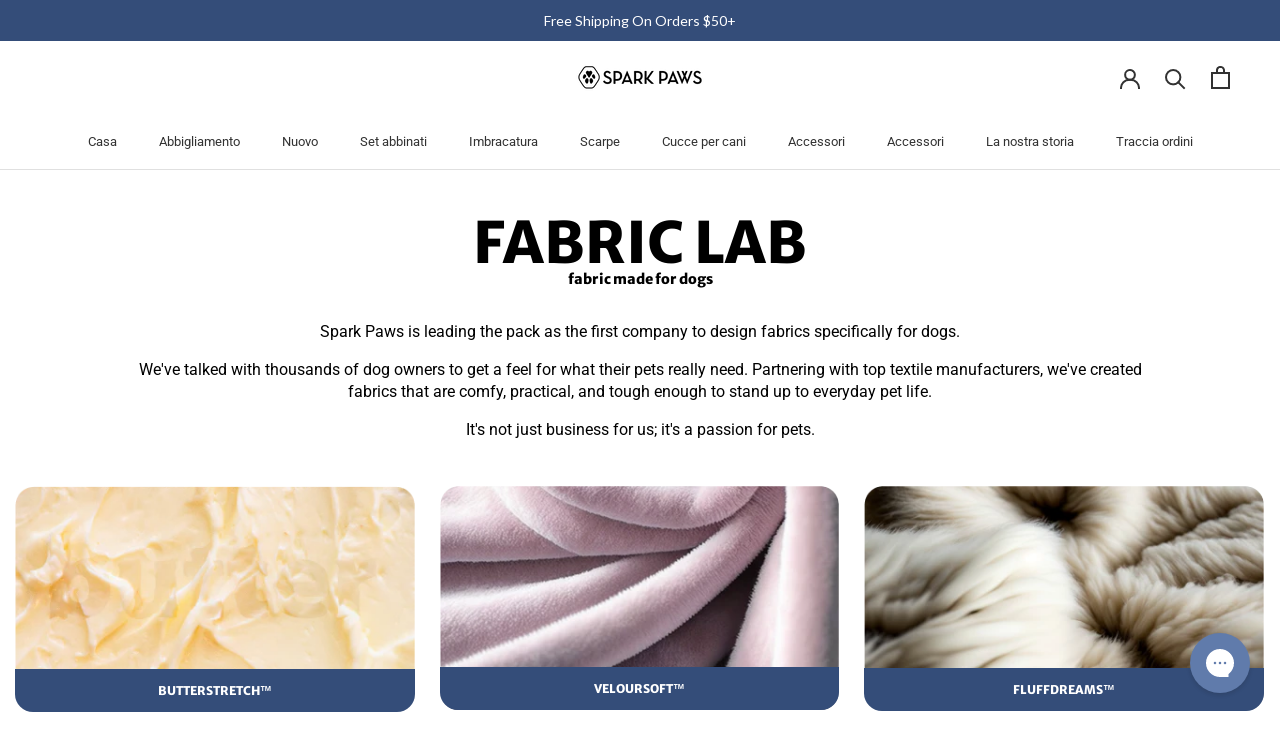

--- FILE ---
content_type: text/html; charset=utf-8
request_url: https://www.sparkpaws.it/pages/fabrics
body_size: 135976
content:
<!doctype html>

<html class="no-js" lang="it">
  <head>
	<script src="//www.sparkpaws.it/cdn/shop/files/pandectes-rules.js?v=12980247037095572898"></script>
	
	
<meta name="viewport" content="width=device-width, initial-scale=1">

<!-- Hyperspeed:383799 -->
<!-- hs-shared_id:cd819198 -->



<script>window.HS_JS_OVERRIDES = [{"load_method":"ON_ACTION","match":"pinterest.com","pages":null},{"load_method":"ON_ACTION","match":"hotjar.com","pages":null},{"load_method":"ON_ACTION","match":"clarity.ms","pages":null},{"load_method":"ON_ACTION","match":"bat.bing.com","pages":null},{"load_method":"ON_ACTION","match":"yandex","pages":null},{"load_method":"ON_ACTION","match":"bing.com\/bat.js","pages":null},{"load_method":"ON_ACTION","match":"connect.facebook.net","pages":null},{"load_method":"ON_ACTION","match":"shopifycloud\/web-pixels-manager","pages":null},{"load_method":"ON_ACTION","match":"trekkie","pages":null},{"load_method":"ON_ACTION","match":"googletagmanager","pages":null},{"load_method":"ON_ACTION","match":"facebook.net","pages":null},{"load_method":"ON_ACTION","match":"trekkie.load","pages":null},{"load_method":"ON_ACTION","match":"extensions\/019a5e5e-a484-720d-b1ab-d37a963e7bba\/extension-langify-79\/assets\/langify-lib.js","pages":["HOME","COLLECTIONS","PRODUCT","CART","OTHER"]},{"load_method":"ON_ACTION","match":"extensions\/019a0131-ca1b-7172-a6b1-2fadce39ca6e\/accessibly-28\/assets\/acc-main.js","pages":["HOME","COLLECTIONS","PRODUCT","CART","OTHER"]},{"load_method":"ON_ACTION","match":"extensions\/019b04a3-8e61-75b7-8aec-0d92775c37e3\/quick-announcement-bar-prod-92\/assets\/quickannouncementbar.js","pages":["HOME","COLLECTIONS","PRODUCT","CART","OTHER"]},{"load_method":"DEFER","match":"extensions\/019b1396-a90f-7cd5-8ab9-3ca0bb37feee\/upcart-239\/assets\/upcart-bundle.js","pages":["HOME","COLLECTIONS","PRODUCT","CART","OTHER"]},{"load_method":"DEFER","match":"extensions\/019b211a-5c74-707b-8e33-5bf8790a4e79\/powerful-form-builder-271\/assets\/globo.formbuilder.index.js","pages":["HOME","COLLECTIONS","PRODUCT","CART","OTHER"]},{"load_method":"DEFER","match":"extensions\/019ac423-d78b-7df2-a6ed-b8287d22d194\/boostymark-regionblock-70\/assets\/blocker.js","pages":["HOME","COLLECTIONS","PRODUCT","CART","OTHER"]},{"load_method":"DEFER","match":"extensions\/019ac423-d78b-7df2-a6ed-b8287d22d194\/boostymark-regionblock-70\/assets\/jk4ukh.js","pages":["HOME","COLLECTIONS","PRODUCT","CART","OTHER"]},{"load_method":"ON_ACTION","match":"extensions\/019b1a76-48d2-74b8-be18-a3d9e3ea60b9\/aftersell-540\/assets\/aftersell-utm-triggers.js","pages":["HOME","COLLECTIONS","PRODUCT","CART","OTHER"]},{"load_method":"ON_ACTION","match":"extensions\/019aec4d-c3e9-7cd1-b9ed-42a93d974244\/axon-shop-integration-69\/assets\/app-embed.js","pages":["HOME","COLLECTIONS","PRODUCT","CART","OTHER"]}];</script>
<script>!function(e,t){if("object"==typeof exports&&"object"==typeof module)module.exports=t();else if("function"==typeof define&&define.amd)define([],t);else{var n=t();for(var o in n)("object"==typeof exports?exports:e)[o]=n[o]}}(self,(()=>(()=>{"use strict";var e={};(e=>{"undefined"!=typeof Symbol&&Symbol.toStringTag&&Object.defineProperty(e,Symbol.toStringTag,{value:"Module"}),Object.defineProperty(e,"__esModule",{value:!0})})(e);const t="hyperscript/defer-load",n="ON_ACTION",o=["window.Station.Apps.Tabs",".replace('no-js', 'js')","onLoadStylesheet()","window.onpageshow","spratlyThemeSettings","lazysizes","window.MinimogSettings","onloadt4relcss","asyncLoad","_bstrLocale","window.PandectesSettings","window.Rivo.common","__engine_loaded"],s=window.HS_JS_OVERRIDES||[];function r(e,t){const n=!e||"string"!=typeof e,r=t&&t.hasAttribute("hs-ignore"),i=t&&t.innerHTML,c=t&&"application/ld+json"===t.getAttribute("type")||i&&o.some((e=>t.innerHTML.includes(e)));if(!t&&n||r||c)return null;{const n=s.find((n=>e&&e.includes(n.match)||i&&t.innerHTML.includes(n.match)));return n?function(e,t){let n=t;if(e.cdn){n=`https://cdn.hyperspeed.me/script/${t.replace(/^(http:\/\/|https:\/\/|\/\/)/,"")}`}return{load_method:e.load_method||"default",src:n}}(n,e):null}}window.HS_LOAD_ON_ACTION_SCRIPTS=window.HS_LOAD_ON_ACTION_SCRIPTS||[];const i=document.createElement,c={src:Object.getOwnPropertyDescriptor(HTMLScriptElement.prototype,"src"),type:Object.getOwnPropertyDescriptor(HTMLScriptElement.prototype,"type")},l=HTMLScriptElement.prototype.setAttribute,p=Symbol("hs-setting");function d(e,n){window.HS_LOAD_ON_ACTION_SCRIPTS.push([e,n]),e.type=t;const o=function(n){e.getAttribute("type")===t&&n.preventDefault(),e.removeEventListener("beforescriptexecute",o)};e.addEventListener("beforescriptexecute",o)}return document.createElement=function(...e){if("script"!==e[0].toLowerCase()||window.hsUnblocked)return i.apply(document,e);const o=i.apply(document,e);try{Object.defineProperties(o,{src:{...c.src,set(e){if(this[p])c.src.set.call(this,e);else{this[p]=!0;try{const o=r(e,null),s=o&&o.load_method===n,i=o?o.src:e;s&&c.type.set.call(this,t),c.src.set.call(this,i)}finally{this[p]=!1}}}},type:{...c.type,set(e){if(this[p])return void c.type.set.call(this,e);const s=r(o.src,null),i=s&&s.load_method===n;c.type.set.call(this,i?t:e)}}}),o.setAttribute=function(e,t){if("src"===e||"type"===e){if(this[p])return void c[e].set.call(this,t);this[p]=!0;try{this[e]=t}finally{this[p]=!1}}else l.call(this,e,t)}}catch(e){console.warn("HyperScripts: unable to prevent script execution for script src ",o.src,".\n",'A likely cause would be because you are using a third-party browser extension that monkey patches the "document.createElement" function.')}return o},window.hsScriptObserver=new MutationObserver((e=>{for(let o=0;o<e.length;o++){const{addedNodes:s}=e[o];for(let e=0;e<s.length;e++){const o=s[e];if(1===o.nodeType&&"SCRIPT"===o.tagName)if(o.type===t)d(o,null);else{const e=r(o.src,o);e&&e.load_method===n&&d(o,o.type===t?null:o.type)}}}})),window.hsScriptObserver.observe(document.documentElement,{childList:!0,subtree:!0}),e})()));</script>


<!-- Third party app optimization -->
<!-- Is an app not updating? Just click Rebuild Cache in Hyperspeed. -->
<!-- Or, stop deferring the app by clicking View Details on App Optimization in your Theme Optimization settings. -->
<script hs-ignore>(function(){var hsUrls=[{"load_method":"ON_ACTION","original_url":"https:\/\/ecommplugins-scripts.trustpilot.com\/v2.1\/js\/success.min.js?settings=eyJrZXkiOiIzYjBTUTZiTElUNHRVdHl4IiwicyI6Im5vbmUiLCJ0IjpbIm9yZGVycy9mdWxmaWxsZWQiXSwidiI6IiIsImEiOiIifQ==\u0026shop=bisous-lingerie.myshopify.com","pages":["HOME","COLLECTIONS","PRODUCT","CART","OTHER"]},{"load_method":"ASYNC","original_url":"https:\/\/loox.io\/widget\/VkSUND0gX\/loox.1499234038951.js?shop=bisous-lingerie.myshopify.com","pages":["HOME","COLLECTIONS","PRODUCT","CART","OTHER"]},{"load_method":"ASYNC","original_url":"https:\/\/widget.trustpilot.com\/bootstrap\/v5\/tp.widget.sync.bootstrap.min.js?shop=bisous-lingerie.myshopify.com","pages":["HOME","COLLECTIONS","PRODUCT","CART","OTHER"]},{"load_method":"ASYNC","original_url":"https:\/\/woolyfeed-tags.nyc3.cdn.digitaloceanspaces.com\/bisous-lingerie.myshopify.com\/5909380442.js?shop=bisous-lingerie.myshopify.com","pages":["HOME","COLLECTIONS","PRODUCT","CART","OTHER"]},{"load_method":"ON_ACTION","original_url":"https:\/\/config.gorgias.chat\/bundle-loader\/01H6B2C7H8MDKJ2EWGQY0NA6K4?source=shopify1click\u0026shop=bisous-lingerie.myshopify.com","pages":["HOME","COLLECTIONS","PRODUCT","CART","OTHER"]},{"load_method":"ASYNC","original_url":"https:\/\/widgets.automizely.com\/aftership\/tracking_page.js?tracking_page_id=ad41be4171a5451eba71a57f24c79957\u0026shop=bisous-lingerie.myshopify.com","pages":["HOME","COLLECTIONS","PRODUCT","CART","OTHER"]},{"load_method":"ASYNC","original_url":"https:\/\/ecommplugins-trustboxsettings.trustpilot.com\/bisous-lingerie.myshopify.com.js?settings=1760884322096\u0026shop=bisous-lingerie.myshopify.com","pages":["HOME","COLLECTIONS","PRODUCT","CART","OTHER"]},{"load_method":"ON_ACTION","original_url":"https:\/\/ecommplugins-scripts.trustpilot.com\/v2.1\/js\/header.min.js?settings=eyJrZXkiOiIzYjBTUTZiTElUNHRVdHl4IiwicyI6Im5vbmUifQ==\u0026v=2.5\u0026shop=bisous-lingerie.myshopify.com","pages":["HOME","COLLECTIONS","PRODUCT","CART","OTHER"]},{"load_method":"ON_ACTION","original_url":"https:\/\/cdn.9gtb.com\/loader.js?g_cvt_id=e2994f7d-026a-4786-85f6-e9284ce1a541\u0026shop=bisous-lingerie.myshopify.com","pages":["HOME","COLLECTIONS","PRODUCT","CART","OTHER"]},{"load_method":"ON_ACTION","original_url":"https:\/\/searchanise-ef84.kxcdn.com\/widgets\/shopify\/init.js?a=4J7M5u2T6z\u0026shop=bisous-lingerie.myshopify.com","pages":["HOME","COLLECTIONS","PRODUCT","CART","OTHER"]},{"load_method":"ASYNC","original_url":"https:\/\/cdn.hextom.com\/js\/quickannouncementbar.js?shop=bisous-lingerie.myshopify.com","pages":["HOME","COLLECTIONS","PRODUCT","CART","OTHER"]},{"load_method":"ON_ACTION","original_url":"https:\/\/widgets.juniphq.com\/v1\/junip_shopify.js?shop=bisous-lingerie.myshopify.com","pages":["HOME","COLLECTIONS","PRODUCT","CART","OTHER"]},{"load_method":"ASYNC","original_url":"https:\/\/api.socialsnowball.io\/js\/referral.js?shop=bisous-lingerie.myshopify.com","pages":["HOME","COLLECTIONS","PRODUCT","CART","OTHER"]},{"load_method":"ASYNC","original_url":"https:\/\/widgets.automizely.com\/aftership\/gmv.js?organization_id=ce76c520caed496a9e626289c486e851\u0026shop=bisous-lingerie.myshopify.com","pages":["HOME","COLLECTIONS","PRODUCT","CART","OTHER"]}];var insertBeforeBackup=Node.prototype.insertBefore;var currentPageType=getPageType();function getPageType(){var currentPage="page";if(currentPage==='index'){return'HOME';}else if(currentPage==='collection'){return'COLLECTIONS';}else if(currentPage==='product'){return'PRODUCT';}else if(currentPage==='cart'){return'CART';}else{return'OTHER';}}
function isWhitelistedPage(script){return script.pages.includes(currentPageType);}
function getCachedScriptUrl(url){var result=(hsUrls||[]).find(function(el){var compareUrl=el.original_url;if(url.substring(0,6)==="https:"&&el.original_url.substring(0,2)==="//"){compareUrl="https:"+el.original_url;}
return url==compareUrl;});return result;}
function loadScript(scriptInfo){if(isWhitelistedPage(scriptInfo)){var s=document.createElement('script');s.type='text/javascript';s.async=true;s.src=scriptInfo.original_url;var x=document.getElementsByTagName('script')[0];insertBeforeBackup.apply(x.parentNode,[s,x]);}}
var userEvents={touch:["touchmove","touchend"],mouse:["mousemove","keydown","scroll"]};function isTouch(){var touchIdentifiers=" -webkit- -moz- -o- -ms- ".split(" ");if("ontouchstart"in window||window.DocumentTouch&&document instanceof DocumentTouch){return true;}
var query=["(",touchIdentifiers.join("touch-enabled),("),"hsterminal",")"].join("");return window.matchMedia(query).matches;}
var actionEvents=isTouch()?userEvents.touch:userEvents.mouse;function loadOnUserAction(){(hsUrls||[]).filter(function(url){return url.load_method==='ON_ACTION';}).forEach(function(scriptInfo){loadScript(scriptInfo)})
actionEvents.forEach(function(userEvent){document.removeEventListener(userEvent,loadOnUserAction);});}
Node.prototype.insertBefore=function(newNode,refNode){if(newNode.type!=="text/javascript"&&newNode.type!=="application/javascript"&&newNode.type!=="application/ecmascript"){return insertBeforeBackup.apply(this,arguments);}
var scriptInfo=getCachedScriptUrl(newNode.src);if(!scriptInfo){return insertBeforeBackup.apply(this,arguments);}
if(isWhitelistedPage(scriptInfo)&&scriptInfo.load_method!=='ON_ACTION'){var s=document.createElement('script');s.type='text/javascript';s.async=true;s.src=scriptInfo.original_url;insertBeforeBackup.apply(this,[s,refNode]);}}
document.addEventListener("DOMContentLoaded",function(){actionEvents.forEach(function(userEvent){document.addEventListener(userEvent,loadOnUserAction);});});})();</script>

<!-- instant.load -->
<script defer src="//www.sparkpaws.it/cdn/shop/t/165/assets/hs-instantload.min.js?v=106803949153345037901762251507"></script>

<!-- defer JS until action -->
<script async src="//www.sparkpaws.it/cdn/shop/t/165/assets/hs-script-loader.min.js?v=12968219469015325731762251507"></script>



		
	
	
	



<!-- Hotjar Tracking Code for https://www.sparkpaws.com/ -->
<script>
    (function(h,o,t,j,a,r){
        h.hj=h.hj||function(){(h.hj.q=h.hj.q||[]).push(arguments)};
        h._hjSettings={hjid:2250476,hjsv:6};
        a=o.getElementsByTagName('head')[0];
        r=o.createElement('script');r.async=1;
        r.src=t+h._hjSettings.hjid+j+h._hjSettings.hjsv;
        a.appendChild(r);
    })(window,document,'https://static.hotjar.com/c/hotjar-','.js?sv=');

    var userId = 2250476 || null; // Replace your_user_id with your own if available.
    window.hj('identify', userId, {
        // Add your own custom attributes here. Some EXAMPLES:
        // 'Signed up': '2019—06-20Z', // Signup date in ISO-8601 format.
        // 'Last purchase category': 'Electronics', // Send strings with quotes around them.
        // 'Total purchases': 15, // Send numbers without quotes.
        // 'Last purchase date': '2019-06-20Z', // Send dates in ISO-8601 format.
        // 'Last refund date': null, // Send null when no value exists for a user.
    });
</script>


<link rel='preconnect dns-prefetch' href='https://api.config-security.com/' crossorigin />
<link rel='preconnect dns-prefetch' href='https://conf.config-security.com/' crossorigin />
<link rel='preconnect dns-prefetch' href='https://triplewhale-pixel.web.app/' crossorigin />

<script>

/* >> TriplePixel :: start*/
window.TriplePixelData={TripleName:"bisous-lingerie.myshopify.com",ver:"1.9.0"},function(W,H,A,L,E,_,B,N){function O(U,T,P,H,R){void 0===R&&(R=!1),H=new XMLHttpRequest,P?(H.open("POST",U,!0),H.setRequestHeader("Content-Type","application/json")):H.open("GET",U,!0),H.send(JSON.stringify(P||{})),H.onreadystatechange=function(){4===H.readyState&&200===H.status?(R=H.responseText,U.includes(".txt")?eval(R):P||(N[B]=R)):(299<H.status||H.status<200)&&T&&!R&&(R=!0,O(U,T-1))}}if(N=window,!N[H+"sn"]){N[H+"sn"]=1;try{A.setItem(H,1+(0|A.getItem(H)||0)),(E=JSON.parse(A.getItem(H+"U")||"[]")).push(location.href),A.setItem(H+"U",JSON.stringify(E))}catch(e){}var i,m,p;A.getItem('"!nC`')||(_=A,A=N,A[H]||(L=function(){return Date.now().toString(36)+"_"+Math.random().toString(36)},E=A[H]=function(t,e){return"State"==t?E.s:(W=L(),(E._q=E._q||[]).push([W,t,e]),W)},E.s="Installed",E._q=[],E.ch=W,B="configSecurityConfModel",N[B]=1,O("//conf.config-security.com/model",5),i=L(),m=A[atob("c2NyZWVu")],_.setItem("di_pmt_wt",i),p={id:i,action:"profile",avatar:_.getItem("auth-security_rand_salt_"),time:m[atob("d2lkdGg=")]+":"+m[atob("aGVpZ2h0")],host:A.TriplePixelData.TripleName,url:window.location.href,ref:document.referrer,ver:window.TriplePixelData.ver},O("//api.config-security.com/",5,p),O("//triplewhale-pixel.web.app/dot1.9.txt",5)))}}("","TriplePixel",localStorage);
/* << TriplePixel :: end*/
</script>

    <script src="https://cozycountryredirectiii.addons.business/js/eggbox/14841/script_217f590f9fa3ec9b3fdfa8944a87e4a6.js?v=1&sign=217f590f9fa3ec9b3fdfa8944a87e4a6&shop=bisous-lingerie.myshopify.com" type='text/javascript'></script>


<meta name="facebook-domain-verification" content="bskkqrl6rsdpmzo29vig4x44ecnypk" />
    <meta name="facebook-domain-verification" content="bskkqrl6rsdpmzo29vig4x44ecnypk" />
    <meta name="facebook-domain-verification" content="k01j9vf9d544qoxxvn1xfd94lb927g" />


<link rel="preconnect" href="https://fonts.googleapis.com">
<link rel="preconnect" href="https://fonts.gstatic.com" crossorigin>

<meta name="google-site-verification" content="a_4jItuQcbVkzTY7DuqjZQ1NkphaBW061OmZcqBh_A8" />
    <meta name="google-site-verification" content="d_09OuFsA9-P-Pv7-Q45qhAST6QB3XUMMEeiYB3WupE" />
    <meta name="google-site-verification" content="u_UXMbnELgnnJ4T0MIXKmxeTWBnKlC_x0MDtRs2u9nw" />
  <meta name="google-site-verification" content="sAbXGnmIZWkZTuJb5teqMMJDvQQJeOeES9H1Bsg36Gg" />
    <meta charset="utf-8">
    <meta http-equiv="X-UA-Compatible" content="IE=edge,chrome=1">
    
    <meta name="theme-color" content="">

    <title>
      Fabrics &ndash; SPARK PAWS
    </title><link rel="canonical" href="https://www.sparkpaws.it/pages/fabrics"><link rel="shortcut icon" href="//www.sparkpaws.it/cdn/shop/files/favicon_d0d0bef2-76b1-4215-8002-5e6cdca81f4c_96x.png?v=1613539126" type="image/png"><meta property="og:type" content="website">
  <meta property="og:title" content="Fabrics"><meta property="og:url" content="https://www.sparkpaws.it/pages/fabrics">
<meta property="og:site_name" content="SPARK PAWS"><meta name="twitter:card" content="summary"><meta name="twitter:title" content="Fabrics">
  <meta name="twitter:description" content="Fabrics">
    <style>
  
  

  
  
  

  :root {
    --heading-font-family : "system_ui", -apple-system, 'Segoe UI', Roboto, 'Helvetica Neue', 'Noto Sans', 'Liberation Sans', Arial, sans-serif, 'Apple Color Emoji', 'Segoe UI Emoji', 'Segoe UI Symbol', 'Noto Color Emoji';
    --heading-font-weight : 400;
    --heading-font-style  : normal;

    --text-font-family : "system_ui", -apple-system, 'Segoe UI', Roboto, 'Helvetica Neue', 'Noto Sans', 'Liberation Sans', Arial, sans-serif, 'Apple Color Emoji', 'Segoe UI Emoji', 'Segoe UI Symbol', 'Noto Color Emoji';
    --text-font-weight : 400;
    --text-font-style  : normal;

    --base-text-font-size   : 13px;
    --default-text-font-size: 14px;--background          : #ffffff;
    --background-rgb      : 255, 255, 255;
    --light-background    : #ffffff;
    --light-background-rgb: 255, 255, 255;
    --heading-color       : #5c5555;
    --text-color          : #5c5c5c;
    --text-color-rgb      : 92, 92, 92;
    --text-color-light    : #939393;
    --text-color-light-rgb: 147, 147, 147;
    --link-color          : #323232;
    --link-color-rgb      : 50, 50, 50;
    --border-color        : #e7e7e7;
    --border-color-rgb    : 231, 231, 231;

    --button-background    : #344d79;
    --button-background-rgb: 52, 77, 121;
    --button-text-color    : #ffffff;

    --header-background       : #ffffff;
    --header-heading-color    : #323232;
    --header-light-text-color : #939393;
    --header-border-color     : #e0e0e0;

    --footer-background    : #ededed;
    --footer-text-color    : #0f0000;
    --footer-heading-color : #060000;
    --footer-border-color  : #ccc9c9;

    --navigation-background      : #ffffff;
    --navigation-background-rgb  : 255, 255, 255;
    --navigation-text-color      : #5c5c5c;
    --navigation-text-color-light: rgba(92, 92, 92, 0.5);
    --navigation-border-color    : rgba(92, 92, 92, 0.25);

    --newsletter-popup-background     : #ffffff;
    --newsletter-popup-text-color     : #1c1b1b;
    --newsletter-popup-text-color-rgb : 28, 27, 27;

    --secondary-elements-background       : #5c5c5c;
    --secondary-elements-background-rgb   : 92, 92, 92;
    --secondary-elements-text-color       : #ffffff;
    --secondary-elements-text-color-light : rgba(255, 255, 255, 0.5);
    --secondary-elements-border-color     : rgba(255, 255, 255, 0.25);

    --product-sale-price-color    : #3cbe1a;
    --product-sale-price-color-rgb: 60, 190, 26;
    --product-star-rating: #f6a429;

    --product-sale-price-color    : #3cbe1a;
    --product-sale-price-color-rgb: 60, 190, 26;
    
    --product-label-sale-background : #ededed;
    --product-label-sale-color : #000000;
    
    --product-label-new-background : rgba(0,0,0,0);
    --product-label-new-color : #323232;
      
    --product-label-hot-background : rgba(0,0,0,0);
    --product-label-hot-color : #000000;
    
     --product-buy_more_text_color : #1abe56;
     --product-buy_more_bg_color : #d5f7d0;

    /* Shopify related variables */
    --payment-terms-background-color: #ffffff;

    /* Products */

    --horizontal-spacing-four-products-per-row: 20px;
        --horizontal-spacing-two-products-per-row : 20px;

    --vertical-spacing-four-products-per-row: 40px;
        --vertical-spacing-two-products-per-row : 50px;

    /* Animation */
    --drawer-transition-timing: cubic-bezier(0.645, 0.045, 0.355, 1);
    --header-base-height: 80px; /* We set a default for browsers that do not support CSS variables */

    /* Cursors */
    --cursor-zoom-in-svg    : url(//www.sparkpaws.it/cdn/shop/t/165/assets/cursor-zoom-in.svg?v=98341755443732404501762251507);
    --cursor-zoom-in-2x-svg : url(//www.sparkpaws.it/cdn/shop/t/165/assets/cursor-zoom-in-2x.svg?v=105052864783645362411762251507);
  }
</style>

<script>
  // IE11 does not have support for CSS variables, so we have to polyfill them
  if (!(((window || {}).CSS || {}).supports && window.CSS.supports('(--a: 0)'))) {
    const script = document.createElement('script');
    script.type = 'text/javascript';
    script.src = 'https://cdn.jsdelivr.net/npm/css-vars-ponyfill@2';
    script.onload = function() {
      cssVars({});
    };

    document.getElementsByTagName('head')[0].appendChild(script);
  }
</script>

    <script>window.performance && window.performance.mark && window.performance.mark('shopify.content_for_header.start');</script><meta name="facebook-domain-verification" content="3g86q9g89caisgy2rkxcry0ensvuce">
<meta id="shopify-digital-wallet" name="shopify-digital-wallet" content="/16385471/digital_wallets/dialog">
<meta name="shopify-checkout-api-token" content="05f0db9861da7ac4f93c503e91557872">
<meta id="in-context-paypal-metadata" data-shop-id="16385471" data-venmo-supported="false" data-environment="production" data-locale="it_IT" data-paypal-v4="true" data-currency="EUR">
<link rel="alternate" hreflang="x-default" href="https://www.sparkpaws.com/pages/fabrics">
<link rel="alternate" hreflang="en-AU" href="https://www.au-sparkpaws.com/pages/fabrics">
<link rel="alternate" hreflang="en-NZ" href="https://www.au-sparkpaws.com/pages/fabrics">
<link rel="alternate" hreflang="pt-BR" href="https://www.br-sparkpaws.com/pages/fabrics">
<link rel="alternate" hreflang="nl-NL" href="https://www.nl-sparkpaws.com/pages/fabrics">
<link rel="alternate" hreflang="en-NL" href="https://www.nl-sparkpaws.com/en/pages/fabrics">
<link rel="alternate" hreflang="de-AC" href="https://www.sparkpaws.at/pages/fabrics">
<link rel="alternate" hreflang="en-AC" href="https://www.sparkpaws.at/en/pages/fabrics">
<link rel="alternate" hreflang="de-AO" href="https://www.sparkpaws.at/pages/fabrics">
<link rel="alternate" hreflang="en-AO" href="https://www.sparkpaws.at/en/pages/fabrics">
<link rel="alternate" hreflang="de-AT" href="https://www.sparkpaws.at/pages/fabrics">
<link rel="alternate" hreflang="en-AT" href="https://www.sparkpaws.at/en/pages/fabrics">
<link rel="alternate" hreflang="de-BF" href="https://www.sparkpaws.at/pages/fabrics">
<link rel="alternate" hreflang="en-BF" href="https://www.sparkpaws.at/en/pages/fabrics">
<link rel="alternate" hreflang="de-BI" href="https://www.sparkpaws.at/pages/fabrics">
<link rel="alternate" hreflang="en-BI" href="https://www.sparkpaws.at/en/pages/fabrics">
<link rel="alternate" hreflang="de-BJ" href="https://www.sparkpaws.at/pages/fabrics">
<link rel="alternate" hreflang="en-BJ" href="https://www.sparkpaws.at/en/pages/fabrics">
<link rel="alternate" hreflang="de-BW" href="https://www.sparkpaws.at/pages/fabrics">
<link rel="alternate" hreflang="en-BW" href="https://www.sparkpaws.at/en/pages/fabrics">
<link rel="alternate" hreflang="de-CD" href="https://www.sparkpaws.at/pages/fabrics">
<link rel="alternate" hreflang="en-CD" href="https://www.sparkpaws.at/en/pages/fabrics">
<link rel="alternate" hreflang="de-CF" href="https://www.sparkpaws.at/pages/fabrics">
<link rel="alternate" hreflang="en-CF" href="https://www.sparkpaws.at/en/pages/fabrics">
<link rel="alternate" hreflang="de-CG" href="https://www.sparkpaws.at/pages/fabrics">
<link rel="alternate" hreflang="en-CG" href="https://www.sparkpaws.at/en/pages/fabrics">
<link rel="alternate" hreflang="de-CI" href="https://www.sparkpaws.at/pages/fabrics">
<link rel="alternate" hreflang="en-CI" href="https://www.sparkpaws.at/en/pages/fabrics">
<link rel="alternate" hreflang="de-CM" href="https://www.sparkpaws.at/pages/fabrics">
<link rel="alternate" hreflang="en-CM" href="https://www.sparkpaws.at/en/pages/fabrics">
<link rel="alternate" hreflang="de-CV" href="https://www.sparkpaws.at/pages/fabrics">
<link rel="alternate" hreflang="en-CV" href="https://www.sparkpaws.at/en/pages/fabrics">
<link rel="alternate" hreflang="de-DJ" href="https://www.sparkpaws.at/pages/fabrics">
<link rel="alternate" hreflang="en-DJ" href="https://www.sparkpaws.at/en/pages/fabrics">
<link rel="alternate" hreflang="de-DZ" href="https://www.sparkpaws.at/pages/fabrics">
<link rel="alternate" hreflang="en-DZ" href="https://www.sparkpaws.at/en/pages/fabrics">
<link rel="alternate" hreflang="de-EG" href="https://www.sparkpaws.at/pages/fabrics">
<link rel="alternate" hreflang="en-EG" href="https://www.sparkpaws.at/en/pages/fabrics">
<link rel="alternate" hreflang="de-EH" href="https://www.sparkpaws.at/pages/fabrics">
<link rel="alternate" hreflang="en-EH" href="https://www.sparkpaws.at/en/pages/fabrics">
<link rel="alternate" hreflang="de-ER" href="https://www.sparkpaws.at/pages/fabrics">
<link rel="alternate" hreflang="en-ER" href="https://www.sparkpaws.at/en/pages/fabrics">
<link rel="alternate" hreflang="de-ET" href="https://www.sparkpaws.at/pages/fabrics">
<link rel="alternate" hreflang="en-ET" href="https://www.sparkpaws.at/en/pages/fabrics">
<link rel="alternate" hreflang="de-GA" href="https://www.sparkpaws.at/pages/fabrics">
<link rel="alternate" hreflang="en-GA" href="https://www.sparkpaws.at/en/pages/fabrics">
<link rel="alternate" hreflang="de-GH" href="https://www.sparkpaws.at/pages/fabrics">
<link rel="alternate" hreflang="en-GH" href="https://www.sparkpaws.at/en/pages/fabrics">
<link rel="alternate" hreflang="de-GM" href="https://www.sparkpaws.at/pages/fabrics">
<link rel="alternate" hreflang="en-GM" href="https://www.sparkpaws.at/en/pages/fabrics">
<link rel="alternate" hreflang="de-GN" href="https://www.sparkpaws.at/pages/fabrics">
<link rel="alternate" hreflang="en-GN" href="https://www.sparkpaws.at/en/pages/fabrics">
<link rel="alternate" hreflang="de-GQ" href="https://www.sparkpaws.at/pages/fabrics">
<link rel="alternate" hreflang="en-GQ" href="https://www.sparkpaws.at/en/pages/fabrics">
<link rel="alternate" hreflang="de-GW" href="https://www.sparkpaws.at/pages/fabrics">
<link rel="alternate" hreflang="en-GW" href="https://www.sparkpaws.at/en/pages/fabrics">
<link rel="alternate" hreflang="de-IO" href="https://www.sparkpaws.at/pages/fabrics">
<link rel="alternate" hreflang="en-IO" href="https://www.sparkpaws.at/en/pages/fabrics">
<link rel="alternate" hreflang="de-KE" href="https://www.sparkpaws.at/pages/fabrics">
<link rel="alternate" hreflang="en-KE" href="https://www.sparkpaws.at/en/pages/fabrics">
<link rel="alternate" hreflang="de-KM" href="https://www.sparkpaws.at/pages/fabrics">
<link rel="alternate" hreflang="en-KM" href="https://www.sparkpaws.at/en/pages/fabrics">
<link rel="alternate" hreflang="de-LR" href="https://www.sparkpaws.at/pages/fabrics">
<link rel="alternate" hreflang="en-LR" href="https://www.sparkpaws.at/en/pages/fabrics">
<link rel="alternate" hreflang="de-LS" href="https://www.sparkpaws.at/pages/fabrics">
<link rel="alternate" hreflang="en-LS" href="https://www.sparkpaws.at/en/pages/fabrics">
<link rel="alternate" hreflang="de-LY" href="https://www.sparkpaws.at/pages/fabrics">
<link rel="alternate" hreflang="en-LY" href="https://www.sparkpaws.at/en/pages/fabrics">
<link rel="alternate" hreflang="de-MA" href="https://www.sparkpaws.at/pages/fabrics">
<link rel="alternate" hreflang="en-MA" href="https://www.sparkpaws.at/en/pages/fabrics">
<link rel="alternate" hreflang="de-MG" href="https://www.sparkpaws.at/pages/fabrics">
<link rel="alternate" hreflang="en-MG" href="https://www.sparkpaws.at/en/pages/fabrics">
<link rel="alternate" hreflang="de-ML" href="https://www.sparkpaws.at/pages/fabrics">
<link rel="alternate" hreflang="en-ML" href="https://www.sparkpaws.at/en/pages/fabrics">
<link rel="alternate" hreflang="de-MR" href="https://www.sparkpaws.at/pages/fabrics">
<link rel="alternate" hreflang="en-MR" href="https://www.sparkpaws.at/en/pages/fabrics">
<link rel="alternate" hreflang="de-MU" href="https://www.sparkpaws.at/pages/fabrics">
<link rel="alternate" hreflang="en-MU" href="https://www.sparkpaws.at/en/pages/fabrics">
<link rel="alternate" hreflang="de-MW" href="https://www.sparkpaws.at/pages/fabrics">
<link rel="alternate" hreflang="en-MW" href="https://www.sparkpaws.at/en/pages/fabrics">
<link rel="alternate" hreflang="de-MZ" href="https://www.sparkpaws.at/pages/fabrics">
<link rel="alternate" hreflang="en-MZ" href="https://www.sparkpaws.at/en/pages/fabrics">
<link rel="alternate" hreflang="de-NA" href="https://www.sparkpaws.at/pages/fabrics">
<link rel="alternate" hreflang="en-NA" href="https://www.sparkpaws.at/en/pages/fabrics">
<link rel="alternate" hreflang="de-NE" href="https://www.sparkpaws.at/pages/fabrics">
<link rel="alternate" hreflang="en-NE" href="https://www.sparkpaws.at/en/pages/fabrics">
<link rel="alternate" hreflang="de-NG" href="https://www.sparkpaws.at/pages/fabrics">
<link rel="alternate" hreflang="en-NG" href="https://www.sparkpaws.at/en/pages/fabrics">
<link rel="alternate" hreflang="de-RE" href="https://www.sparkpaws.at/pages/fabrics">
<link rel="alternate" hreflang="en-RE" href="https://www.sparkpaws.at/en/pages/fabrics">
<link rel="alternate" hreflang="de-RW" href="https://www.sparkpaws.at/pages/fabrics">
<link rel="alternate" hreflang="en-RW" href="https://www.sparkpaws.at/en/pages/fabrics">
<link rel="alternate" hreflang="de-SC" href="https://www.sparkpaws.at/pages/fabrics">
<link rel="alternate" hreflang="en-SC" href="https://www.sparkpaws.at/en/pages/fabrics">
<link rel="alternate" hreflang="de-SD" href="https://www.sparkpaws.at/pages/fabrics">
<link rel="alternate" hreflang="en-SD" href="https://www.sparkpaws.at/en/pages/fabrics">
<link rel="alternate" hreflang="de-SH" href="https://www.sparkpaws.at/pages/fabrics">
<link rel="alternate" hreflang="en-SH" href="https://www.sparkpaws.at/en/pages/fabrics">
<link rel="alternate" hreflang="de-SL" href="https://www.sparkpaws.at/pages/fabrics">
<link rel="alternate" hreflang="en-SL" href="https://www.sparkpaws.at/en/pages/fabrics">
<link rel="alternate" hreflang="de-SN" href="https://www.sparkpaws.at/pages/fabrics">
<link rel="alternate" hreflang="en-SN" href="https://www.sparkpaws.at/en/pages/fabrics">
<link rel="alternate" hreflang="de-SO" href="https://www.sparkpaws.at/pages/fabrics">
<link rel="alternate" hreflang="en-SO" href="https://www.sparkpaws.at/en/pages/fabrics">
<link rel="alternate" hreflang="de-SS" href="https://www.sparkpaws.at/pages/fabrics">
<link rel="alternate" hreflang="en-SS" href="https://www.sparkpaws.at/en/pages/fabrics">
<link rel="alternate" hreflang="de-ST" href="https://www.sparkpaws.at/pages/fabrics">
<link rel="alternate" hreflang="en-ST" href="https://www.sparkpaws.at/en/pages/fabrics">
<link rel="alternate" hreflang="de-SZ" href="https://www.sparkpaws.at/pages/fabrics">
<link rel="alternate" hreflang="en-SZ" href="https://www.sparkpaws.at/en/pages/fabrics">
<link rel="alternate" hreflang="de-TA" href="https://www.sparkpaws.at/pages/fabrics">
<link rel="alternate" hreflang="en-TA" href="https://www.sparkpaws.at/en/pages/fabrics">
<link rel="alternate" hreflang="de-TD" href="https://www.sparkpaws.at/pages/fabrics">
<link rel="alternate" hreflang="en-TD" href="https://www.sparkpaws.at/en/pages/fabrics">
<link rel="alternate" hreflang="de-TF" href="https://www.sparkpaws.at/pages/fabrics">
<link rel="alternate" hreflang="en-TF" href="https://www.sparkpaws.at/en/pages/fabrics">
<link rel="alternate" hreflang="de-TG" href="https://www.sparkpaws.at/pages/fabrics">
<link rel="alternate" hreflang="en-TG" href="https://www.sparkpaws.at/en/pages/fabrics">
<link rel="alternate" hreflang="de-TN" href="https://www.sparkpaws.at/pages/fabrics">
<link rel="alternate" hreflang="en-TN" href="https://www.sparkpaws.at/en/pages/fabrics">
<link rel="alternate" hreflang="de-TZ" href="https://www.sparkpaws.at/pages/fabrics">
<link rel="alternate" hreflang="en-TZ" href="https://www.sparkpaws.at/en/pages/fabrics">
<link rel="alternate" hreflang="de-UG" href="https://www.sparkpaws.at/pages/fabrics">
<link rel="alternate" hreflang="en-UG" href="https://www.sparkpaws.at/en/pages/fabrics">
<link rel="alternate" hreflang="de-YT" href="https://www.sparkpaws.at/pages/fabrics">
<link rel="alternate" hreflang="en-YT" href="https://www.sparkpaws.at/en/pages/fabrics">
<link rel="alternate" hreflang="de-ZA" href="https://www.sparkpaws.at/pages/fabrics">
<link rel="alternate" hreflang="en-ZA" href="https://www.sparkpaws.at/en/pages/fabrics">
<link rel="alternate" hreflang="de-ZM" href="https://www.sparkpaws.at/pages/fabrics">
<link rel="alternate" hreflang="en-ZM" href="https://www.sparkpaws.at/en/pages/fabrics">
<link rel="alternate" hreflang="de-ZW" href="https://www.sparkpaws.at/pages/fabrics">
<link rel="alternate" hreflang="en-ZW" href="https://www.sparkpaws.at/en/pages/fabrics">
<link rel="alternate" hreflang="en-CA" href="https://www.sparkpaws.ca/pages/fabrics">
<link rel="alternate" hreflang="de-CH" href="https://www.sparkpaws.ch/pages/fabrics">
<link rel="alternate" hreflang="en-US" href="https://www.sparkpaws.com/pages/fabrics">
<link rel="alternate" hreflang="de-DE" href="https://www.sparkpaws.de/pages/fabrics">
<link rel="alternate" hreflang="es-ES" href="https://www.sparkpaws.es/pages/fabrics">
<link rel="alternate" hreflang="en-AD" href="https://www.sparkpaws.eu/pages/fabrics">
<link rel="alternate" hreflang="en-AL" href="https://www.sparkpaws.eu/pages/fabrics">
<link rel="alternate" hreflang="en-AX" href="https://www.sparkpaws.eu/pages/fabrics">
<link rel="alternate" hreflang="en-BA" href="https://www.sparkpaws.eu/pages/fabrics">
<link rel="alternate" hreflang="en-BE" href="https://www.sparkpaws.eu/pages/fabrics">
<link rel="alternate" hreflang="en-BG" href="https://www.sparkpaws.eu/pages/fabrics">
<link rel="alternate" hreflang="en-BY" href="https://www.sparkpaws.eu/pages/fabrics">
<link rel="alternate" hreflang="en-CZ" href="https://www.sparkpaws.eu/pages/fabrics">
<link rel="alternate" hreflang="en-DK" href="https://www.sparkpaws.eu/pages/fabrics">
<link rel="alternate" hreflang="en-EE" href="https://www.sparkpaws.eu/pages/fabrics">
<link rel="alternate" hreflang="en-FI" href="https://www.sparkpaws.eu/pages/fabrics">
<link rel="alternate" hreflang="en-FO" href="https://www.sparkpaws.eu/pages/fabrics">
<link rel="alternate" hreflang="en-GG" href="https://www.sparkpaws.eu/pages/fabrics">
<link rel="alternate" hreflang="en-GI" href="https://www.sparkpaws.eu/pages/fabrics">
<link rel="alternate" hreflang="en-GR" href="https://www.sparkpaws.eu/pages/fabrics">
<link rel="alternate" hreflang="en-HR" href="https://www.sparkpaws.eu/pages/fabrics">
<link rel="alternate" hreflang="en-HU" href="https://www.sparkpaws.eu/pages/fabrics">
<link rel="alternate" hreflang="en-IE" href="https://www.sparkpaws.eu/pages/fabrics">
<link rel="alternate" hreflang="en-IM" href="https://www.sparkpaws.eu/pages/fabrics">
<link rel="alternate" hreflang="en-IS" href="https://www.sparkpaws.eu/pages/fabrics">
<link rel="alternate" hreflang="en-JE" href="https://www.sparkpaws.eu/pages/fabrics">
<link rel="alternate" hreflang="en-LI" href="https://www.sparkpaws.eu/pages/fabrics">
<link rel="alternate" hreflang="en-LT" href="https://www.sparkpaws.eu/pages/fabrics">
<link rel="alternate" hreflang="en-LU" href="https://www.sparkpaws.eu/pages/fabrics">
<link rel="alternate" hreflang="en-LV" href="https://www.sparkpaws.eu/pages/fabrics">
<link rel="alternate" hreflang="en-MC" href="https://www.sparkpaws.eu/pages/fabrics">
<link rel="alternate" hreflang="en-MD" href="https://www.sparkpaws.eu/pages/fabrics">
<link rel="alternate" hreflang="en-ME" href="https://www.sparkpaws.eu/pages/fabrics">
<link rel="alternate" hreflang="en-MK" href="https://www.sparkpaws.eu/pages/fabrics">
<link rel="alternate" hreflang="en-MT" href="https://www.sparkpaws.eu/pages/fabrics">
<link rel="alternate" hreflang="en-NO" href="https://www.sparkpaws.eu/pages/fabrics">
<link rel="alternate" hreflang="en-PL" href="https://www.sparkpaws.eu/pages/fabrics">
<link rel="alternate" hreflang="en-PT" href="https://www.sparkpaws.eu/pages/fabrics">
<link rel="alternate" hreflang="en-RO" href="https://www.sparkpaws.eu/pages/fabrics">
<link rel="alternate" hreflang="en-RS" href="https://www.sparkpaws.eu/pages/fabrics">
<link rel="alternate" hreflang="en-RU" href="https://www.sparkpaws.eu/pages/fabrics">
<link rel="alternate" hreflang="en-SE" href="https://www.sparkpaws.eu/pages/fabrics">
<link rel="alternate" hreflang="en-SI" href="https://www.sparkpaws.eu/pages/fabrics">
<link rel="alternate" hreflang="en-SJ" href="https://www.sparkpaws.eu/pages/fabrics">
<link rel="alternate" hreflang="en-SK" href="https://www.sparkpaws.eu/pages/fabrics">
<link rel="alternate" hreflang="en-SM" href="https://www.sparkpaws.eu/pages/fabrics">
<link rel="alternate" hreflang="en-UA" href="https://www.sparkpaws.eu/pages/fabrics">
<link rel="alternate" hreflang="en-VA" href="https://www.sparkpaws.eu/pages/fabrics">
<link rel="alternate" hreflang="en-XK" href="https://www.sparkpaws.eu/pages/fabrics">
<link rel="alternate" hreflang="fr-FR" href="https://www.sparkpaws.fr/pages/fabrics">
<link rel="alternate" hreflang="it-IT" href="https://www.sparkpaws.it/pages/fabrics">
<link rel="alternate" hreflang="ja-JP" href="https://www.sparkpaws.jp/pages/fabrics">
<link rel="alternate" hreflang="en-GB" href="https://www.sparkpaws.uk/pages/fabrics">
<script async="async" src="/checkouts/internal/preloads.js?locale=it-IT"></script>
<link rel="preconnect" href="https://shop.app" crossorigin="anonymous">
<script async="async" src="https://shop.app/checkouts/internal/preloads.js?locale=it-IT&shop_id=16385471" crossorigin="anonymous"></script>
<script id="apple-pay-shop-capabilities" type="application/json">{"shopId":16385471,"countryCode":"US","currencyCode":"EUR","merchantCapabilities":["supports3DS"],"merchantId":"gid:\/\/shopify\/Shop\/16385471","merchantName":"SPARK PAWS","requiredBillingContactFields":["postalAddress","email","phone"],"requiredShippingContactFields":["postalAddress","email","phone"],"shippingType":"shipping","supportedNetworks":["visa","masterCard","amex","discover","elo","jcb"],"total":{"type":"pending","label":"SPARK PAWS","amount":"1.00"},"shopifyPaymentsEnabled":true,"supportsSubscriptions":true}</script>
<script id="shopify-features" type="application/json">{"accessToken":"05f0db9861da7ac4f93c503e91557872","betas":["rich-media-storefront-analytics"],"domain":"www.sparkpaws.it","predictiveSearch":true,"shopId":16385471,"locale":"it"}</script>
<script>var Shopify = Shopify || {};
Shopify.shop = "bisous-lingerie.myshopify.com";
Shopify.locale = "it";
Shopify.currency = {"active":"EUR","rate":"0.862889055"};
Shopify.country = "IT";
Shopify.theme = {"name":"[Hyperspeed][v4] + [Collection size chart]","id":185978650805,"schema_name":"Prestige","schema_version":"5.7.0","theme_store_id":null,"role":"main"};
Shopify.theme.handle = "null";
Shopify.theme.style = {"id":null,"handle":null};
Shopify.cdnHost = "www.sparkpaws.it/cdn";
Shopify.routes = Shopify.routes || {};
Shopify.routes.root = "/";</script>
<script type="module">!function(o){(o.Shopify=o.Shopify||{}).modules=!0}(window);</script>
<script>!function(o){function n(){var o=[];function n(){o.push(Array.prototype.slice.apply(arguments))}return n.q=o,n}var t=o.Shopify=o.Shopify||{};t.loadFeatures=n(),t.autoloadFeatures=n()}(window);</script>
<script>
  window.ShopifyPay = window.ShopifyPay || {};
  window.ShopifyPay.apiHost = "shop.app\/pay";
  window.ShopifyPay.redirectState = null;
</script>
<script id="shop-js-analytics" type="application/json">{"pageType":"page"}</script>
<script defer="defer" async type="module" src="//www.sparkpaws.it/cdn/shopifycloud/shop-js/modules/v2/client.init-shop-cart-sync_DUUoBXg8.it.esm.js"></script>
<script defer="defer" async type="module" src="//www.sparkpaws.it/cdn/shopifycloud/shop-js/modules/v2/chunk.common_BenvYnUH.esm.js"></script>
<script type="module">
  await import("//www.sparkpaws.it/cdn/shopifycloud/shop-js/modules/v2/client.init-shop-cart-sync_DUUoBXg8.it.esm.js");
await import("//www.sparkpaws.it/cdn/shopifycloud/shop-js/modules/v2/chunk.common_BenvYnUH.esm.js");

  window.Shopify.SignInWithShop?.initShopCartSync?.({"fedCMEnabled":true,"windoidEnabled":true});

</script>
<script>
  window.Shopify = window.Shopify || {};
  if (!window.Shopify.featureAssets) window.Shopify.featureAssets = {};
  window.Shopify.featureAssets['shop-js'] = {"shop-cart-sync":["modules/v2/client.shop-cart-sync_Df6GskJw.it.esm.js","modules/v2/chunk.common_BenvYnUH.esm.js"],"init-fed-cm":["modules/v2/client.init-fed-cm_4EUecvSg.it.esm.js","modules/v2/chunk.common_BenvYnUH.esm.js"],"shop-button":["modules/v2/client.shop-button_mbHRg4Mn.it.esm.js","modules/v2/chunk.common_BenvYnUH.esm.js"],"init-shop-cart-sync":["modules/v2/client.init-shop-cart-sync_DUUoBXg8.it.esm.js","modules/v2/chunk.common_BenvYnUH.esm.js"],"init-shop-email-lookup-coordinator":["modules/v2/client.init-shop-email-lookup-coordinator_CupsUFF0.it.esm.js","modules/v2/chunk.common_BenvYnUH.esm.js"],"init-windoid":["modules/v2/client.init-windoid_VYf6euiP.it.esm.js","modules/v2/chunk.common_BenvYnUH.esm.js"],"pay-button":["modules/v2/client.pay-button_DoTiEp8j.it.esm.js","modules/v2/chunk.common_BenvYnUH.esm.js"],"shop-toast-manager":["modules/v2/client.shop-toast-manager_CYd5OZh1.it.esm.js","modules/v2/chunk.common_BenvYnUH.esm.js"],"shop-cash-offers":["modules/v2/client.shop-cash-offers_Cn_F8mVM.it.esm.js","modules/v2/chunk.common_BenvYnUH.esm.js","modules/v2/chunk.modal_BzUd94k4.esm.js"],"shop-login-button":["modules/v2/client.shop-login-button_DczVp79X.it.esm.js","modules/v2/chunk.common_BenvYnUH.esm.js","modules/v2/chunk.modal_BzUd94k4.esm.js"],"avatar":["modules/v2/client.avatar_BTnouDA3.it.esm.js"],"init-shop-for-new-customer-accounts":["modules/v2/client.init-shop-for-new-customer-accounts_CKFYp2DR.it.esm.js","modules/v2/client.shop-login-button_DczVp79X.it.esm.js","modules/v2/chunk.common_BenvYnUH.esm.js","modules/v2/chunk.modal_BzUd94k4.esm.js"],"init-customer-accounts-sign-up":["modules/v2/client.init-customer-accounts-sign-up_DPlP4CWT.it.esm.js","modules/v2/client.shop-login-button_DczVp79X.it.esm.js","modules/v2/chunk.common_BenvYnUH.esm.js","modules/v2/chunk.modal_BzUd94k4.esm.js"],"init-customer-accounts":["modules/v2/client.init-customer-accounts_BZCktsIM.it.esm.js","modules/v2/client.shop-login-button_DczVp79X.it.esm.js","modules/v2/chunk.common_BenvYnUH.esm.js","modules/v2/chunk.modal_BzUd94k4.esm.js"],"shop-follow-button":["modules/v2/client.shop-follow-button_BKp8PxPa.it.esm.js","modules/v2/chunk.common_BenvYnUH.esm.js","modules/v2/chunk.modal_BzUd94k4.esm.js"],"checkout-modal":["modules/v2/client.checkout-modal_DapvO1Mj.it.esm.js","modules/v2/chunk.common_BenvYnUH.esm.js","modules/v2/chunk.modal_BzUd94k4.esm.js"],"lead-capture":["modules/v2/client.lead-capture_pGjZvdji.it.esm.js","modules/v2/chunk.common_BenvYnUH.esm.js","modules/v2/chunk.modal_BzUd94k4.esm.js"],"shop-login":["modules/v2/client.shop-login_xSfXT9V8.it.esm.js","modules/v2/chunk.common_BenvYnUH.esm.js","modules/v2/chunk.modal_BzUd94k4.esm.js"],"payment-terms":["modules/v2/client.payment-terms_DxzcoIdb.it.esm.js","modules/v2/chunk.common_BenvYnUH.esm.js","modules/v2/chunk.modal_BzUd94k4.esm.js"]};
</script>
<script>(function() {
  var isLoaded = false;
  function asyncLoad() {
    if (isLoaded) return;
    isLoaded = true;
    var urls = ["https:\/\/loox.io\/widget\/VkSUND0gX\/loox.1499234038951.js?shop=bisous-lingerie.myshopify.com","https:\/\/widgets.automizely.com\/aftership\/tracking_page.js?tracking_page_id=ad41be4171a5451eba71a57f24c79957\u0026shop=bisous-lingerie.myshopify.com","https:\/\/widgets.automizely.com\/aftership\/gmv.js?organization_id=ce76c520caed496a9e626289c486e851\u0026shop=bisous-lingerie.myshopify.com","https:\/\/woolyfeed-tags.nyc3.cdn.digitaloceanspaces.com\/bisous-lingerie.myshopify.com\/5909380442.js?shop=bisous-lingerie.myshopify.com","https:\/\/ecommplugins-scripts.trustpilot.com\/v2.1\/js\/header.min.js?settings=eyJrZXkiOiIzYjBTUTZiTElUNHRVdHl4IiwicyI6Im5vbmUifQ==\u0026v=2.5\u0026shop=bisous-lingerie.myshopify.com","https:\/\/ecommplugins-trustboxsettings.trustpilot.com\/bisous-lingerie.myshopify.com.js?settings=1760884322096\u0026shop=bisous-lingerie.myshopify.com","https:\/\/widget.trustpilot.com\/bootstrap\/v5\/tp.widget.sync.bootstrap.min.js?shop=bisous-lingerie.myshopify.com","https:\/\/config.gorgias.chat\/bundle-loader\/01H6B2C7H8MDKJ2EWGQY0NA6K4?source=shopify1click\u0026shop=bisous-lingerie.myshopify.com","https:\/\/api.socialsnowball.io\/js\/referral.js?shop=bisous-lingerie.myshopify.com","https:\/\/cdn.hextom.com\/js\/quickannouncementbar.js?shop=bisous-lingerie.myshopify.com","https:\/\/widgets.juniphq.com\/v1\/junip_shopify.js?shop=bisous-lingerie.myshopify.com","https:\/\/ecommplugins-scripts.trustpilot.com\/v2.1\/js\/success.min.js?settings=eyJrZXkiOiIzYjBTUTZiTElUNHRVdHl4IiwicyI6Im5vbmUiLCJ0IjpbIm9yZGVycy9mdWxmaWxsZWQiXSwidiI6IiIsImEiOiIifQ==\u0026shop=bisous-lingerie.myshopify.com","https:\/\/cdn.9gtb.com\/loader.js?g_cvt_id=e2994f7d-026a-4786-85f6-e9284ce1a541\u0026shop=bisous-lingerie.myshopify.com","https:\/\/searchanise-ef84.kxcdn.com\/widgets\/shopify\/init.js?a=4J7M5u2T6z\u0026shop=bisous-lingerie.myshopify.com"];
    for (var i = 0; i < urls.length; i++) {
      var s = document.createElement('script');
      s.type = 'text/javascript';
      s.async = true;
      s.src = urls[i];
      var x = document.getElementsByTagName('script')[0];
      x.parentNode.insertBefore(s, x);
    }
  };
  if(window.attachEvent) {
    window.attachEvent('onload', asyncLoad);
  } else {
    window.addEventListener('load', asyncLoad, false);
  }
})();</script>
<script id="__st">var __st={"a":16385471,"offset":28800,"reqid":"563905c2-3051-4ca1-bd63-3f354226f7e9-1765815687","pageurl":"www.sparkpaws.it\/pages\/fabrics","s":"pages-91251835061","u":"65e7c0b3d1a5","p":"page","rtyp":"page","rid":91251835061};</script>
<script>window.ShopifyPaypalV4VisibilityTracking = true;</script>
<script id="captcha-bootstrap">!function(){'use strict';const t='contact',e='account',n='new_comment',o=[[t,t],['blogs',n],['comments',n],[t,'customer']],c=[[e,'customer_login'],[e,'guest_login'],[e,'recover_customer_password'],[e,'create_customer']],r=t=>t.map((([t,e])=>`form[action*='/${t}']:not([data-nocaptcha='true']) input[name='form_type'][value='${e}']`)).join(','),a=t=>()=>t?[...document.querySelectorAll(t)].map((t=>t.form)):[];function s(){const t=[...o],e=r(t);return a(e)}const i='password',u='form_key',d=['recaptcha-v3-token','g-recaptcha-response','h-captcha-response',i],f=()=>{try{return window.sessionStorage}catch{return}},m='__shopify_v',_=t=>t.elements[u];function p(t,e,n=!1){try{const o=window.sessionStorage,c=JSON.parse(o.getItem(e)),{data:r}=function(t){const{data:e,action:n}=t;return t[m]||n?{data:e,action:n}:{data:t,action:n}}(c);for(const[e,n]of Object.entries(r))t.elements[e]&&(t.elements[e].value=n);n&&o.removeItem(e)}catch(o){console.error('form repopulation failed',{error:o})}}const l='form_type',E='cptcha';function T(t){t.dataset[E]=!0}const w=window,h=w.document,L='Shopify',v='ce_forms',y='captcha';let A=!1;((t,e)=>{const n=(g='f06e6c50-85a8-45c8-87d0-21a2b65856fe',I='https://cdn.shopify.com/shopifycloud/storefront-forms-hcaptcha/ce_storefront_forms_captcha_hcaptcha.v1.5.2.iife.js',D={infoText:'Protetto da hCaptcha',privacyText:'Privacy',termsText:'Termini'},(t,e,n)=>{const o=w[L][v],c=o.bindForm;if(c)return c(t,g,e,D).then(n);var r;o.q.push([[t,g,e,D],n]),r=I,A||(h.body.append(Object.assign(h.createElement('script'),{id:'captcha-provider',async:!0,src:r})),A=!0)});var g,I,D;w[L]=w[L]||{},w[L][v]=w[L][v]||{},w[L][v].q=[],w[L][y]=w[L][y]||{},w[L][y].protect=function(t,e){n(t,void 0,e),T(t)},Object.freeze(w[L][y]),function(t,e,n,w,h,L){const[v,y,A,g]=function(t,e,n){const i=e?o:[],u=t?c:[],d=[...i,...u],f=r(d),m=r(i),_=r(d.filter((([t,e])=>n.includes(e))));return[a(f),a(m),a(_),s()]}(w,h,L),I=t=>{const e=t.target;return e instanceof HTMLFormElement?e:e&&e.form},D=t=>v().includes(t);t.addEventListener('submit',(t=>{const e=I(t);if(!e)return;const n=D(e)&&!e.dataset.hcaptchaBound&&!e.dataset.recaptchaBound,o=_(e),c=g().includes(e)&&(!o||!o.value);(n||c)&&t.preventDefault(),c&&!n&&(function(t){try{if(!f())return;!function(t){const e=f();if(!e)return;const n=_(t);if(!n)return;const o=n.value;o&&e.removeItem(o)}(t);const e=Array.from(Array(32),(()=>Math.random().toString(36)[2])).join('');!function(t,e){_(t)||t.append(Object.assign(document.createElement('input'),{type:'hidden',name:u})),t.elements[u].value=e}(t,e),function(t,e){const n=f();if(!n)return;const o=[...t.querySelectorAll(`input[type='${i}']`)].map((({name:t})=>t)),c=[...d,...o],r={};for(const[a,s]of new FormData(t).entries())c.includes(a)||(r[a]=s);n.setItem(e,JSON.stringify({[m]:1,action:t.action,data:r}))}(t,e)}catch(e){console.error('failed to persist form',e)}}(e),e.submit())}));const S=(t,e)=>{t&&!t.dataset[E]&&(n(t,e.some((e=>e===t))),T(t))};for(const o of['focusin','change'])t.addEventListener(o,(t=>{const e=I(t);D(e)&&S(e,y())}));const B=e.get('form_key'),M=e.get(l),P=B&&M;t.addEventListener('DOMContentLoaded',(()=>{const t=y();if(P)for(const e of t)e.elements[l].value===M&&p(e,B);[...new Set([...A(),...v().filter((t=>'true'===t.dataset.shopifyCaptcha))])].forEach((e=>S(e,t)))}))}(h,new URLSearchParams(w.location.search),n,t,e,['guest_login'])})(!0,!0)}();</script>
<script integrity="sha256-52AcMU7V7pcBOXWImdc/TAGTFKeNjmkeM1Pvks/DTgc=" data-source-attribution="shopify.loadfeatures" defer="defer" src="//www.sparkpaws.it/cdn/shopifycloud/storefront/assets/storefront/load_feature-81c60534.js" crossorigin="anonymous"></script>
<script crossorigin="anonymous" defer="defer" src="//www.sparkpaws.it/cdn/shopifycloud/storefront/assets/shopify_pay/storefront-65b4c6d7.js?v=20250812"></script>
<script data-source-attribution="shopify.dynamic_checkout.dynamic.init">var Shopify=Shopify||{};Shopify.PaymentButton=Shopify.PaymentButton||{isStorefrontPortableWallets:!0,init:function(){window.Shopify.PaymentButton.init=function(){};var t=document.createElement("script");t.src="https://www.sparkpaws.it/cdn/shopifycloud/portable-wallets/latest/portable-wallets.it.js",t.type="module",document.head.appendChild(t)}};
</script>
<script data-source-attribution="shopify.dynamic_checkout.buyer_consent">
  function portableWalletsHideBuyerConsent(e){var t=document.getElementById("shopify-buyer-consent"),n=document.getElementById("shopify-subscription-policy-button");t&&n&&(t.classList.add("hidden"),t.setAttribute("aria-hidden","true"),n.removeEventListener("click",e))}function portableWalletsShowBuyerConsent(e){var t=document.getElementById("shopify-buyer-consent"),n=document.getElementById("shopify-subscription-policy-button");t&&n&&(t.classList.remove("hidden"),t.removeAttribute("aria-hidden"),n.addEventListener("click",e))}window.Shopify?.PaymentButton&&(window.Shopify.PaymentButton.hideBuyerConsent=portableWalletsHideBuyerConsent,window.Shopify.PaymentButton.showBuyerConsent=portableWalletsShowBuyerConsent);
</script>
<script data-source-attribution="shopify.dynamic_checkout.cart.bootstrap">document.addEventListener("DOMContentLoaded",(function(){function t(){return document.querySelector("shopify-accelerated-checkout-cart, shopify-accelerated-checkout")}if(t())Shopify.PaymentButton.init();else{new MutationObserver((function(e,n){t()&&(Shopify.PaymentButton.init(),n.disconnect())})).observe(document.body,{childList:!0,subtree:!0})}}));
</script>
<link id="shopify-accelerated-checkout-styles" rel="stylesheet" media="screen" href="https://www.sparkpaws.it/cdn/shopifycloud/portable-wallets/latest/accelerated-checkout-backwards-compat.css" crossorigin="anonymous">
<style id="shopify-accelerated-checkout-cart">
        #shopify-buyer-consent {
  margin-top: 1em;
  display: inline-block;
  width: 100%;
}

#shopify-buyer-consent.hidden {
  display: none;
}

#shopify-subscription-policy-button {
  background: none;
  border: none;
  padding: 0;
  text-decoration: underline;
  font-size: inherit;
  cursor: pointer;
}

#shopify-subscription-policy-button::before {
  box-shadow: none;
}

      </style>

<script>window.performance && window.performance.mark && window.performance.mark('shopify.content_for_header.end');</script>

    <link rel="stylesheet" href="//www.sparkpaws.it/cdn/shop/t/165/assets/theme.css?v=148278101646763607861762341728">

    <script>// This allows to expose several variables to the global scope, to be used in scripts
      window.theme = {
        pageType: "page",
        moneyFormat: "€{{amount_with_comma_separator}}",
        moneyWithCurrencyFormat: "€{{amount_with_comma_separator}} EUR",
        currencyCodeEnabled: true,
        productImageSize: "square",
        searchMode: "product",
        showPageTransition: false,
        showElementStaggering: true,
        showImageZooming: false
      };

      window.routes = {
        rootUrl: "\/",
        rootUrlWithoutSlash: '',
        cartUrl: "\/cart",
        cartAddUrl: "\/cart\/add",
        cartChangeUrl: "\/cart\/change",
        searchUrl: "\/search",
        productRecommendationsUrl: "\/recommendations\/products"
      };

      window.languages = {
        cartAddNote: "Aggiungi una nota all\u0026#39;ordine",
        cartEditNote: "Modifica nota dell\u0026#39;ordine",
        productImageLoadingError: "Questa immagine non è stata caricata. Prova a ricaricare la pagina.",
        productFormAddToCart: "Aggiungi al carrello",
        productFormUnavailable: "Non disponibile",
        productFormSoldOut: "Esaurito",
        shippingEstimatorOneResult: "1 opzione disponibile:",
        shippingEstimatorMoreResults: "{{count}} opzioni disponibili:",
        shippingEstimatorNoResults: "Non sono state trovate spedizioni"
      };

      window.lazySizesConfig = {
        loadHidden: false,
        hFac: 0.5,
        expFactor: 2,
        ricTimeout: 150,
        lazyClass: 'Image--lazyLoad',
        loadingClass: 'Image--lazyLoading',
        loadedClass: 'Image--lazyLoaded'
      };

      document.documentElement.className = document.documentElement.className.replace('no-js', 'js');
      document.documentElement.style.setProperty('--window-height', window.innerHeight + 'px');

      // We do a quick detection of some features (we could use Modernizr but for so little...)
      (function() {
        document.documentElement.className += ((window.CSS && window.CSS.supports('(position: sticky) or (position: -webkit-sticky)')) ? ' supports-sticky' : ' no-supports-sticky');
        document.documentElement.className += (window.matchMedia('(-moz-touch-enabled: 1), (hover: none)')).matches ? ' no-supports-hover' : ' supports-hover';
      }());

      
    </script>

    <script src="https://ajax.googleapis.com/ajax/libs/jquery/1.12.4/jquery.min.js"></script>
    <script async src="//www.sparkpaws.it/cdn/shop/t/165/assets/lazysizes.min.js?v=174358363404432586981762251507"></script><script defer src="//www.sparkpaws.it/cdn/shop/t/165/assets/libs.min.js?v=26178543184394469741762251507"></script>
    <script src="https://cdn.hyperspeed.me/script/www.sparkpaws.it/cdn/shop/t/165/assets/theme.js?v=100329086065738597431762251507" defer></script>
    <script defer src="https://cdn.hyperspeed.me/script/www.sparkpaws.it/cdn/shop/t/165/assets/custom.js?v=126488184579923334141762341728"></script>

    <script>
      (function () {
        window.onpageshow = function() {
          if (window.theme.showPageTransition) {
            var pageTransition = document.querySelector('.PageTransition');

            if (pageTransition) {
              pageTransition.style.visibility = 'visible';
              pageTransition.style.opacity = '0';
            }
          }

          // When the page is loaded from the cache, we have to reload the cart content
          document.documentElement.dispatchEvent(new CustomEvent('cart:refresh', {
            bubbles: true
          }));
        };
      })();
    </script>

    


  <script type="application/ld+json">
  {
    "@context": "http://schema.org",
    "@type": "BreadcrumbList",
  "itemListElement": [{
      "@type": "ListItem",
      "position": 1,
      "name": "Home",
      "item": "https://www.sparkpaws.com"
    },{
          "@type": "ListItem",
          "position": 2,
          "name": "Fabrics",
          "item": "https://www.sparkpaws.com/pages/fabrics"
        }]
  }
  </script>


	<script>var loox_global_hash = '1765815661030';</script><style>.loox-reviews-default { max-width: 1200px; margin: 0 auto; }.loox-rating .loox-icon { color:#EBBF20; }
:root { --lxs-rating-icon-color: #EBBF20; }</style>


<!-- BEGIN app block: shopify://apps/pandectes-gdpr/blocks/banner/58c0baa2-6cc1-480c-9ea6-38d6d559556a -->
  
    <script>
      if (!window.PandectesRulesSettings) {
        window.PandectesRulesSettings = {"store":{"id":16385471,"adminMode":false,"headless":false,"storefrontRootDomain":"","checkoutRootDomain":"","storefrontAccessToken":""},"banner":{"revokableTrigger":false,"cookiesBlockedByDefault":"7","hybridStrict":false,"isActive":true},"geolocation":{"auOnly":false,"brOnly":false,"caOnly":false,"chOnly":false,"euOnly":true,"jpOnly":false,"nzOnly":false,"thOnly":false,"zaOnly":false,"canadaOnly":false,"canadaLaw25":false,"canadaPipeda":false,"globalVisibility":false},"blocker":{"isActive":false,"googleConsentMode":{"isActive":true,"id":"","analyticsId":"","adwordsId":"","adStorageCategory":4,"analyticsStorageCategory":2,"functionalityStorageCategory":1,"personalizationStorageCategory":1,"securityStorageCategory":0,"customEvent":true,"redactData":false,"urlPassthrough":true,"dataLayerProperty":"dataLayer","waitForUpdate":2000,"useNativeChannel":false,"debugMode":false},"facebookPixel":{"isActive":false,"id":"","ldu":false},"microsoft":{"isActive":false,"uetTags":""},"clarity":{},"rakuten":{"isActive":false,"cmp":false,"ccpa":false},"gpcIsActive":false,"klaviyoIsActive":false,"defaultBlocked":7,"patterns":{"whiteList":[],"blackList":{"1":[],"2":[],"4":[],"8":[]},"iframesWhiteList":[],"iframesBlackList":{"1":[],"2":[],"4":[],"8":[]},"beaconsWhiteList":[],"beaconsBlackList":{"1":[],"2":[],"4":[],"8":[]}}}};
        window.PandectesRulesSettings.auto = true;
        const rulesScript = document.createElement('script');
        rulesScript.src = "https://cdn.shopify.com/extensions/019b0cdb-4e98-7c2e-b427-b375ee3b753f/gdpr-203/assets/pandectes-rules.js";
        const firstChild = document.head.firstChild;
        document.head.insertBefore(rulesScript, firstChild);
      }
    </script>
  
  <script>
    
      window.PandectesSettings = {"store":{"id":16385471,"plan":"plus","theme":"[H-speed][v7] + [Removed Def] (25. 11.05) ","primaryLocale":"en","adminMode":false,"headless":false,"storefrontRootDomain":"","checkoutRootDomain":"","storefrontAccessToken":""},"tsPublished":1762281430,"declaration":{"showPurpose":false,"showProvider":false,"declIntroText":"We use cookies to optimize website functionality, analyze the performance, and provide personalized experience to you. Some cookies are essential to make the website operate and function correctly. Those cookies cannot be disabled. In this window you can manage your preference of cookies.","showDateGenerated":true},"language":{"unpublished":[],"languageMode":"Multilingual","fallbackLanguage":"en","languageDetection":"browser","languagesSupported":["fr","de","it","es","nl"]},"texts":{"managed":{"headerText":{"de":"Wir respektieren deine Privatsphäre","en":"We respect your privacy","es":"Respetamos tu privacidad","fr":"Nous respectons votre vie privée","it":"Rispettiamo la tua privacy","nl":"Wij respecteren uw privacy"},"consentText":{"de":"Wir verwenden Cookies für besseres Erlebnis","en":"We use cookies to improve user experience.","es":"Usamos cookies para mejorar la experiencia del usuario","fr":"Nous utilisons des cookies pour améliorer l'expérience utilisateur","it":"Usiamo i cookie per migliorare l'esperienza utente","nl":"We gebruiken cookies voor een betere gebruikerservaring"},"linkText":{"de":"Mehr erfahren","en":"Learn more","es":"Aprende más","fr":"Apprendre encore plus","it":"Scopri di più","nl":"Kom meer te weten"},"imprintText":{"de":"Impressum","en":"Imprint","es":"Imprimir","fr":"Imprimer","it":"Impronta","nl":"Afdruk"},"googleLinkText":{"de":"Googles Datenschutzbestimmungen","en":"Google's Privacy Terms","es":"Términos de privacidad de Google","fr":"Conditions de confidentialité de Google","it":"Termini sulla privacy di Google","nl":"Privacyvoorwaarden van Google"},"allowButtonText":{"de":"Annehmen","en":"Accept","es":"Aceptar","fr":"J'accepte","it":"Accettare","nl":"Aanvaarden"},"denyButtonText":{"de":"Ablehnen","en":"Decline","es":"Rechazar","fr":"Déclin","it":"Declino","nl":"Afwijzen"},"dismissButtonText":{"de":"Ablehnen","en":"Decline","es":"Rechazar","fr":"Refuser","it":"Rifiuta","nl":"Weigeren"},"leaveSiteButtonText":{"de":"Diese Seite verlassen","en":"Leave this site","es":"Salir de este sitio","fr":"Quitter ce site","it":"Lascia questo sito","nl":"Verlaat deze site"},"preferencesButtonText":{"de":"Einstellungen","en":"Preferences","es":"Preferencias","fr":"Préférences","it":"Preferenze","nl":"Voorkeuren"},"cookiePolicyText":{"de":"Cookie-Richtlinie","en":"Cookie policy","es":"Política de cookies","fr":"Politique de cookies","it":"Gestione dei Cookie","nl":"Cookie beleid"},"preferencesPopupTitleText":{"de":"Einwilligungseinstellungen verwalten","en":"Manage consent preferences","es":"Gestionar las preferencias de consentimiento","fr":"Gérer les préférences de consentement","it":"Gestire le preferenze di consenso","nl":"Toestemmingsvoorkeuren beheren"},"preferencesPopupIntroText":{"de":"Wir verwenden Cookies, um die Funktionalität der Website zu optimieren, die Leistung zu analysieren und Ihnen ein personalisiertes Erlebnis zu bieten. Einige Cookies sind für den ordnungsgemäßen Betrieb der Website unerlässlich. Diese Cookies können nicht deaktiviert werden. In diesem Fenster können Sie Ihre Präferenzen für Cookies verwalten.","en":"We use cookies to optimize website functionality, analyze the performance, and provide personalized experience to you. Some cookies are essential to make the website operate and function correctly. Those cookies cannot be disabled. In this window you can manage your preference of cookies.","es":"Usamos cookies para optimizar la funcionalidad del sitio web, analizar el rendimiento y brindarle una experiencia personalizada. Algunas cookies son esenciales para que el sitio web funcione y funcione correctamente. Esas cookies no se pueden desactivar. En esta ventana puede administrar su preferencia de cookies.","fr":"Nous utilisons des cookies pour optimiser les fonctionnalités du site Web, analyser les performances et vous offrir une expérience personnalisée. Certains cookies sont indispensables au bon fonctionnement et au bon fonctionnement du site. Ces cookies ne peuvent pas être désactivés. Dans cette fenêtre, vous pouvez gérer votre préférence de cookies.","it":"Utilizziamo i cookie per ottimizzare la funzionalità del sito Web, analizzare le prestazioni e fornire un'esperienza personalizzata all'utente. Alcuni cookie sono essenziali per il funzionamento e il corretto funzionamento del sito web. Questi cookie non possono essere disabilitati. In questa finestra puoi gestire le tue preferenze sui cookie.","nl":"We gebruiken cookies om de functionaliteit van de website te optimaliseren, de prestaties te analyseren en u een gepersonaliseerde ervaring te bieden. Sommige cookies zijn essentieel om de website correct te laten werken en functioneren. Die cookies kunnen niet worden uitgeschakeld. In dit venster kunt u uw voorkeur voor cookies beheren."},"preferencesPopupSaveButtonText":{"de":"Auswahl speichern","en":"Save preferences","es":"Guardar preferencias","fr":"Enregistrer les préférences","it":"Salva preferenze","nl":"Voorkeuren opslaan"},"preferencesPopupCloseButtonText":{"de":"Schließen","en":"Close","es":"Cerrar","fr":"proche","it":"Chiudere","nl":"Sluiten"},"preferencesPopupAcceptAllButtonText":{"de":"Alles Akzeptieren","en":"Accept all","es":"Aceptar todo","fr":"Accepter tout","it":"Accettare tutti","nl":"Accepteer alles"},"preferencesPopupRejectAllButtonText":{"de":"Alles ablehnen","en":"Reject all","es":"Rechazar todo","fr":"Tout rejeter","it":"Rifiuta tutto","nl":"Alles afwijzen"},"cookiesDetailsText":{"de":"Cookie-Details","en":"Cookies details","es":"Detalles de las cookies","fr":"Détails des cookies","it":"Dettagli sui cookie","nl":"Cookiegegevens"},"preferencesPopupAlwaysAllowedText":{"de":"Immer erlaubt","en":"Always allowed","es":"Siempre permitido","fr":"Toujours activé","it":"sempre permesso","nl":"altijd toegestaan"},"accessSectionParagraphText":{"de":"Sie haben das Recht, jederzeit auf Ihre Daten zuzugreifen.","en":"You have the right to request access to your data at any time.","es":"Tiene derecho a poder acceder a sus datos en cualquier momento.","fr":"Vous avez le droit de pouvoir accéder à vos données à tout moment.","it":"Hai il diritto di poter accedere ai tuoi dati in qualsiasi momento.","nl":"U heeft te allen tijde het recht om uw gegevens in te zien."},"accessSectionTitleText":{"de":"Datenübertragbarkeit","en":"Data portability","es":"Portabilidad de datos","fr":"Portabilité des données","it":"Portabilità dei dati","nl":"Gegevensportabiliteit"},"accessSectionAccountInfoActionText":{"de":"persönliche Daten","en":"Personal data","es":"Información personal","fr":"Données personnelles","it":"Dati personali","nl":"Persoonlijke gegevens"},"accessSectionDownloadReportActionText":{"de":"Alle Daten anfordern","en":"Request export","es":"Descargar todo","fr":"Tout télécharger","it":"Scarica tutto","nl":"Download alles"},"accessSectionGDPRRequestsActionText":{"de":"Anfragen betroffener Personen","en":"Data subject requests","es":"Solicitudes de sujetos de datos","fr":"Demandes des personnes concernées","it":"Richieste dell'interessato","nl":"Verzoeken van betrokkenen"},"accessSectionOrdersRecordsActionText":{"de":"Aufträge","en":"Orders","es":"Pedidos","fr":"Ordres","it":"Ordini","nl":"Bestellingen"},"rectificationSectionParagraphText":{"de":"Sie haben das Recht, die Aktualisierung Ihrer Daten zu verlangen, wann immer Sie dies für angemessen halten.","en":"You have the right to request your data to be updated whenever you think it is appropriate.","es":"Tienes derecho a solicitar la actualización de tus datos siempre que lo creas oportuno.","fr":"Vous avez le droit de demander la mise à jour de vos données chaque fois que vous le jugez approprié.","it":"Hai il diritto di richiedere l'aggiornamento dei tuoi dati ogni volta che lo ritieni opportuno.","nl":"U hebt het recht om te vragen dat uw gegevens worden bijgewerkt wanneer u dat nodig acht."},"rectificationSectionTitleText":{"de":"Datenberichtigung","en":"Data Rectification","es":"Rectificación de datos","fr":"Rectification des données","it":"Rettifica dei dati","nl":"Gegevens rectificatie"},"rectificationCommentPlaceholder":{"de":"Beschreiben Sie, was Sie aktualisieren möchten","en":"Describe what you want to be updated","es":"Describe lo que quieres que se actualice","fr":"Décrivez ce que vous souhaitez mettre à jour","it":"Descrivi cosa vuoi che venga aggiornato","nl":"Beschrijf wat u wilt bijwerken"},"rectificationCommentValidationError":{"de":"Kommentar ist erforderlich","en":"Comment is required","es":"Se requiere comentario","fr":"Un commentaire est requis","it":"Il commento è obbligatorio","nl":"Commentaar is verplicht"},"rectificationSectionEditAccountActionText":{"de":"Aktualisierung anfordern","en":"Request an update","es":"Solicita una actualización","fr":"Demander une mise à jour","it":"Richiedi un aggiornamento","nl":"Vraag een update aan"},"erasureSectionTitleText":{"de":"Recht auf Löschung","en":"Right to be forgotten","es":"Derecho al olvido","fr":"Droit à l'oubli","it":"Diritto all'oblio","nl":"Recht om vergeten te worden"},"erasureSectionParagraphText":{"de":"Sie haben das Recht, die Löschung aller Ihrer Daten zu verlangen. Danach können Sie nicht mehr auf Ihr Konto zugreifen.","en":"You have the right to ask all your data to be erased. After that, you will no longer be able to access your account.","es":"Tiene derecho a solicitar la eliminación de todos sus datos. Después de eso, ya no podrá acceder a su cuenta.","fr":"Vous avez le droit de demander que toutes vos données soient effacées. Après cela, vous ne pourrez plus accéder à votre compte.","it":"Hai il diritto di chiedere la cancellazione di tutti i tuoi dati. Dopodiché, non sarai più in grado di accedere al tuo account.","nl":"U heeft het recht om al uw gegevens te laten wissen. Daarna heeft u geen toegang meer tot uw account."},"erasureSectionRequestDeletionActionText":{"de":"Löschung personenbezogener Daten anfordern","en":"Request personal data deletion","es":"Solicitar la eliminación de datos personales","fr":"Demander la suppression des données personnelles","it":"Richiedi la cancellazione dei dati personali","nl":"Verzoek om verwijdering van persoonlijke gegevens"},"consentDate":{"de":"Zustimmungsdatum","en":"Consent date","es":"fecha de consentimiento","fr":"Date de consentement","it":"Data del consenso","nl":"Toestemmingsdatum"},"consentId":{"de":"Einwilligungs-ID","en":"Consent ID","es":"ID de consentimiento","fr":"ID de consentement","it":"ID di consenso","nl":"Toestemmings-ID"},"consentSectionChangeConsentActionText":{"de":"Einwilligungspräferenz ändern","en":"Change consent preference","es":"Cambiar la preferencia de consentimiento","fr":"Modifier la préférence de consentement","it":"Modifica la preferenza per il consenso","nl":"Wijzig de toestemmingsvoorkeur"},"consentSectionConsentedText":{"de":"Sie haben der Cookie-Richtlinie dieser Website zugestimmt am","en":"You consented to the cookies policy of this website on","es":"Usted dio su consentimiento a la política de cookies de este sitio web en","fr":"Vous avez consenti à la politique de cookies de ce site Web sur","it":"Hai acconsentito alla politica sui cookie di questo sito web su","nl":"U heeft ingestemd met het cookiebeleid van deze website op:"},"consentSectionNoConsentText":{"de":"Sie haben der Cookie-Richtlinie dieser Website nicht zugestimmt.","en":"You have not consented to the cookies policy of this website.","es":"No ha dado su consentimiento a la política de cookies de este sitio web.","fr":"Vous n'avez pas consenti à la politique de cookies de ce site Web.","it":"Non hai acconsentito alla politica sui cookie di questo sito.","nl":"U heeft niet ingestemd met het cookiebeleid van deze website."},"consentSectionTitleText":{"de":"Ihre Cookie-Einwilligung","en":"Your cookie consent","es":"Su consentimiento de cookies","fr":"Votre consentement aux cookies","it":"Il tuo consenso ai cookie","nl":"Uw toestemming voor cookies"},"consentStatus":{"de":"Einwilligungspräferenz","en":"Consent preference","es":"Preferencia de consentimiento","fr":"Préférence de consentement","it":"Preferenza di consenso","nl":"Toestemmingsvoorkeur"},"confirmationFailureMessage":{"de":"Ihre Anfrage wurde nicht bestätigt. Bitte versuchen Sie es erneut und wenn das Problem weiterhin besteht, wenden Sie sich an den Ladenbesitzer, um Hilfe zu erhalten","en":"Your request was not verified. Please try again and if problem persists, contact store owner for assistance","es":"Su solicitud no fue verificada. Vuelva a intentarlo y, si el problema persiste, comuníquese con el propietario de la tienda para obtener ayuda.","fr":"Votre demande n'a pas été vérifiée. Veuillez réessayer et si le problème persiste, contactez le propriétaire du magasin pour obtenir de l'aide","it":"La tua richiesta non è stata verificata. Riprova e se il problema persiste, contatta il proprietario del negozio per assistenza","nl":"Uw verzoek is niet geverifieerd. Probeer het opnieuw en als het probleem aanhoudt, neem dan contact op met de winkeleigenaar voor hulp"},"confirmationFailureTitle":{"de":"Ein Problem ist aufgetreten","en":"A problem occurred","es":"Ocurrió un problema","fr":"Un problème est survenu","it":"Si è verificato un problema","nl":"Er is een probleem opgetreden"},"confirmationSuccessMessage":{"de":"Wir werden uns in Kürze zu Ihrem Anliegen bei Ihnen melden.","en":"We will soon get back to you as to your request.","es":"Pronto nos comunicaremos con usted en cuanto a su solicitud.","fr":"Nous reviendrons rapidement vers vous quant à votre demande.","it":"Ti risponderemo presto in merito alla tua richiesta.","nl":"We zullen spoedig contact met u opnemen over uw verzoek."},"confirmationSuccessTitle":{"de":"Ihre Anfrage wurde bestätigt","en":"Your request is verified","es":"Tu solicitud está verificada","fr":"Votre demande est vérifiée","it":"La tua richiesta è verificata","nl":"Uw verzoek is geverifieerd"},"guestsSupportEmailFailureMessage":{"de":"Ihre Anfrage wurde nicht übermittelt. Bitte versuchen Sie es erneut und wenn das Problem weiterhin besteht, wenden Sie sich an den Shop-Inhaber, um Hilfe zu erhalten.","en":"Your request was not submitted. Please try again and if problem persists, contact store owner for assistance.","es":"Su solicitud no fue enviada. Vuelva a intentarlo y, si el problema persiste, comuníquese con el propietario de la tienda para obtener ayuda.","fr":"Votre demande n'a pas été soumise. Veuillez réessayer et si le problème persiste, contactez le propriétaire du magasin pour obtenir de l'aide.","it":"La tua richiesta non è stata inviata. Riprova e se il problema persiste, contatta il proprietario del negozio per assistenza.","nl":"Uw verzoek is niet ingediend. Probeer het opnieuw en als het probleem aanhoudt, neem dan contact op met de winkeleigenaar voor hulp."},"guestsSupportEmailFailureTitle":{"de":"Ein Problem ist aufgetreten","en":"A problem occurred","es":"Ocurrió un problema","fr":"Un problème est survenu","it":"Si è verificato un problema","nl":"Er is een probleem opgetreden"},"guestsSupportEmailPlaceholder":{"de":"E-Mail-Addresse","en":"E-mail address","es":"Dirección de correo electrónico","fr":"Adresse e-mail","it":"Indirizzo email","nl":"E-mailadres"},"guestsSupportEmailSuccessMessage":{"de":"Wenn Sie als Kunde dieses Shops registriert sind, erhalten Sie in Kürze eine E-Mail mit Anweisungen zum weiteren Vorgehen.","en":"If you are registered as a customer of this store, you will soon receive an email with instructions on how to proceed.","es":"Si está registrado como cliente de esta tienda, pronto recibirá un correo electrónico con instrucciones sobre cómo proceder.","fr":"Si vous êtes inscrit en tant que client de ce magasin, vous recevrez bientôt un e-mail avec des instructions sur la marche à suivre.","it":"Se sei registrato come cliente di questo negozio, riceverai presto un'e-mail con le istruzioni su come procedere.","nl":"Als je bent geregistreerd als klant van deze winkel, ontvang je binnenkort een e-mail met instructies over hoe je verder kunt gaan."},"guestsSupportEmailSuccessTitle":{"de":"Vielen Dank für die Anfrage","en":"Thank you for your request","es":"gracias por tu solicitud","fr":"Merci pour votre requête","it":"Grazie per la vostra richiesta","nl":"dankjewel voor je aanvraag"},"guestsSupportEmailValidationError":{"de":"Email ist ungültig","en":"Email is not valid","es":"El correo no es válido","fr":"L'email n'est pas valide","it":"L'email non è valida","nl":"E-mail is niet geldig"},"guestsSupportInfoText":{"de":"Bitte loggen Sie sich mit Ihrem Kundenkonto ein, um fortzufahren.","en":"Please login with your customer account to further proceed.","es":"Inicie sesión con su cuenta de cliente para continuar.","fr":"Veuillez vous connecter avec votre compte client pour continuer.","it":"Effettua il login con il tuo account cliente per procedere ulteriormente.","nl":"Log in met uw klantaccount om verder te gaan."},"submitButton":{"de":"einreichen","en":"Submit","es":"Enviar","fr":"Soumettre","it":"Invia","nl":"Indienen"},"submittingButton":{"de":"Senden...","en":"Submitting...","es":"Sumisión...","fr":"Soumission...","it":"Invio in corso...","nl":"Verzenden..."},"cancelButton":{"de":"Abbrechen","en":"Cancel","es":"Cancelar","fr":"Annuler","it":"Annulla","nl":"Annuleren"},"declIntroText":{"de":"Wir verwenden Cookies, um die Funktionalität der Website zu optimieren, die Leistung zu analysieren und Ihnen ein personalisiertes Erlebnis zu bieten. Einige Cookies sind für den ordnungsgemäßen Betrieb der Website unerlässlich. Diese Cookies können nicht deaktiviert werden. In diesem Fenster können Sie Ihre Präferenzen für Cookies verwalten.","en":"We use cookies to optimize website functionality, analyze the performance, and provide personalized experience to you. Some cookies are essential to make the website operate and function correctly. Those cookies cannot be disabled. In this window you can manage your preference of cookies.","es":"Usamos cookies para optimizar la funcionalidad del sitio web, analizar el rendimiento y brindarle una experiencia personalizada. Algunas cookies son esenciales para que el sitio web funcione y funcione correctamente. Esas cookies no se pueden deshabilitar. En esta ventana puede gestionar su preferencia de cookies.","fr":"Nous utilisons des cookies pour optimiser les fonctionnalités du site Web, analyser les performances et vous offrir une expérience personnalisée. Certains cookies sont indispensables au bon fonctionnement et au bon fonctionnement du site Web. Ces cookies ne peuvent pas être désactivés. Dans cette fenêtre, vous pouvez gérer vos préférences en matière de cookies.","it":"Utilizziamo i cookie per ottimizzare la funzionalità del sito Web, analizzare le prestazioni e fornire un&#39;esperienza personalizzata all&#39;utente. Alcuni cookie sono essenziali per far funzionare e funzionare correttamente il sito web. Questi cookie non possono essere disabilitati. In questa finestra puoi gestire le tue preferenze sui cookie.","nl":"We gebruiken cookies om de functionaliteit van de website te optimaliseren, de prestaties te analyseren en u een gepersonaliseerde ervaring te bieden. Sommige cookies zijn essentieel om de website goed te laten werken en correct te laten functioneren. Die cookies kunnen niet worden uitgeschakeld. In dit venster kunt u uw voorkeur voor cookies beheren."},"declName":{"de":"Name","en":"Name","es":"Nombre","fr":"Nom","it":"Nome","nl":"Naam"},"declPurpose":{"de":"Zweck","en":"Purpose","es":"Objetivo","fr":"But","it":"Scopo","nl":"Doel"},"declType":{"de":"Typ","en":"Type","es":"Escribe","fr":"Type","it":"Tipo","nl":"Type"},"declRetention":{"de":"Speicherdauer","en":"Retention","es":"Retencion","fr":"Rétention","it":"Ritenzione","nl":"Behoud"},"declProvider":{"de":"Anbieter","en":"Provider","es":"Proveedor","fr":"Fournisseur","it":"Fornitore","nl":"Aanbieder"},"declFirstParty":{"de":"Erstanbieter","en":"First-party","es":"Origen","fr":"Première partie","it":"Prima parte","nl":"Directe"},"declThirdParty":{"de":"Drittanbieter","en":"Third-party","es":"Tercero","fr":"Tierce partie","it":"Terzo","nl":"Derde partij"},"declSeconds":{"de":"Sekunden","en":"seconds","es":"segundos","fr":"secondes","it":"secondi","nl":"seconden"},"declMinutes":{"de":"Minuten","en":"minutes","es":"minutos","fr":"minutes","it":"minuti","nl":"minuten"},"declHours":{"de":"Std.","en":"hours","es":"horas","fr":"heures","it":"ore","nl":"uur"},"declDays":{"de":"Tage","en":"days","es":"días","fr":"jours","it":"giorni","nl":"dagen"},"declWeeks":{"de":"Woche(n)","en":"week(s)","es":"semana(s)","fr":"semaine(s)","it":"settimana(e)","nl":"week(en)"},"declMonths":{"de":"Monate","en":"months","es":"meses","fr":"mois","it":"mesi","nl":"maanden"},"declYears":{"de":"Jahre","en":"years","es":"años","fr":"années","it":"anni","nl":"jaren"},"declSession":{"de":"Sitzung","en":"Session","es":"Sesión","fr":"Session","it":"Sessione","nl":"Sessie"},"declDomain":{"de":"Domain","en":"Domain","es":"Dominio","fr":"Domaine","it":"Dominio","nl":"Domein"},"declPath":{"de":"Weg","en":"Path","es":"Sendero","fr":"Chemin","it":"Il percorso","nl":"Pad"}},"categories":{"strictlyNecessaryCookiesTitleText":{"de":"Unbedingt erforderlich","en":"Strictly necessary cookies","es":"Cookies estrictamente necesarias","fr":"Cookies strictement nécessaires","it":"Cookie strettamente necessari","nl":"Strikt noodzakelijke cookies"},"strictlyNecessaryCookiesDescriptionText":{"de":"Diese Cookies sind unerlässlich, damit Sie sich auf der Website bewegen und ihre Funktionen nutzen können, z. B. den Zugriff auf sichere Bereiche der Website. Ohne diese Cookies kann die Website nicht richtig funktionieren.","en":"These cookies are essential in order to enable you to move around the website and use its features, such as accessing secure areas of the website. The website cannot function properly without these cookies.","es":"Estas cookies son esenciales para permitirle moverse por el sitio web y utilizar sus funciones, como acceder a áreas seguras del sitio web. El sitio web no puede funcionar correctamente sin estas cookies.","fr":"Ces cookies sont essentiels pour vous permettre de vous déplacer sur le site Web et d'utiliser ses fonctionnalités, telles que l'accès aux zones sécurisées du site Web. Le site Web ne peut pas fonctionner correctement sans ces cookies.","it":"Questi cookie sono essenziali per consentirti di spostarti all'interno del sito Web e utilizzare le sue funzionalità, come l'accesso alle aree sicure del sito Web. Il sito web non può funzionare correttamente senza questi cookie.","nl":"Deze cookies zijn essentieel om u in staat te stellen door de website te navigeren en de functies ervan te gebruiken, zoals toegang tot beveiligde delen van de website. Zonder deze cookies kan de website niet goed functioneren."},"functionalityCookiesTitleText":{"de":"Funktionale Cookies","en":"Functional cookies","es":"Cookies funcionales","fr":"Cookies fonctionnels","it":"Cookie funzionali","nl":"Functionele cookies"},"functionalityCookiesDescriptionText":{"de":"Diese Cookies ermöglichen es der Website, verbesserte Funktionalität und Personalisierung bereitzustellen. Sie können von uns oder von Drittanbietern gesetzt werden, deren Dienste wir auf unseren Seiten hinzugefügt haben. Wenn Sie diese Cookies nicht zulassen, funktionieren einige oder alle dieser Dienste möglicherweise nicht richtig.","en":"These cookies enable the site to provide enhanced functionality and personalisation. They may be set by us or by third party providers whose services we have added to our pages. If you do not allow these cookies then some or all of these services may not function properly.","es":"Estas cookies permiten que el sitio proporcione una funcionalidad y personalización mejoradas. Pueden ser establecidos por nosotros o por proveedores externos cuyos servicios hemos agregado a nuestras páginas. Si no permite estas cookies, es posible que algunos o todos estos servicios no funcionen correctamente.","fr":"Ces cookies permettent au site de fournir des fonctionnalités et une personnalisation améliorées. Ils peuvent être définis par nous ou par des fournisseurs tiers dont nous avons ajouté les services à nos pages. Si vous n'autorisez pas ces cookies, certains ou tous ces services peuvent ne pas fonctionner correctement.","it":"Questi cookie consentono al sito di fornire funzionalità e personalizzazione avanzate. Possono essere impostati da noi o da fornitori di terze parti i cui servizi abbiamo aggiunto alle nostre pagine. Se non consenti questi cookie, alcuni o tutti questi servizi potrebbero non funzionare correttamente.","nl":"Deze cookies stellen de site in staat om verbeterde functionaliteit en personalisatie te bieden. Ze kunnen worden ingesteld door ons of door externe providers wiens diensten we aan onze pagina's hebben toegevoegd. Als u deze cookies niet toestaat, werken sommige of al deze diensten mogelijk niet correct."},"performanceCookiesTitleText":{"de":"Performance-Cookies","en":"Performance cookies","es":"Cookies de rendimiento","fr":"Cookies de performances","it":"Cookie di prestazione","nl":"Prestatiecookies"},"performanceCookiesDescriptionText":{"de":"Diese Cookies ermöglichen es uns, die Leistung unserer Website zu überwachen und zu verbessern. Sie ermöglichen es uns beispielsweise, Besuche zu zählen, Verkehrsquellen zu identifizieren und zu sehen, welche Teile der Website am beliebtesten sind.","en":"These cookies enable us to monitor and improve the performance of our website. For example, they allow us to count visits, identify traffic sources and see which parts of the site are most popular.","es":"Estas cookies nos permiten monitorear y mejorar el rendimiento de nuestro sitio web. Por ejemplo, nos permiten contar las visitas, identificar las fuentes de tráfico y ver qué partes del sitio son más populares.","fr":"Ces cookies nous permettent de surveiller et d'améliorer les performances de notre site Web. Par exemple, ils nous permettent de compter les visites, d'identifier les sources de trafic et de voir quelles parties du site sont les plus populaires.","it":"Questi cookie ci consentono di monitorare e migliorare le prestazioni del nostro sito web. Ad esempio, ci consentono di contare le visite, identificare le sorgenti di traffico e vedere quali parti del sito sono più popolari.","nl":"Deze cookies stellen ons in staat om de prestaties van onze website te monitoren en te verbeteren. Ze stellen ons bijvoorbeeld in staat om bezoeken te tellen, verkeersbronnen te identificeren en te zien welke delen van de site het populairst zijn."},"targetingCookiesTitleText":{"de":"Targeting-Cookies","en":"Targeting cookies","es":"Orientación de cookies","fr":"Ciblage des cookies","it":"Cookie mirati","nl":"Targeting-cookies"},"targetingCookiesDescriptionText":{"de":"Diese Cookies können von unseren Werbepartnern über unsere Website gesetzt werden. Sie können von diesen Unternehmen verwendet werden, um ein Profil Ihrer Interessen zu erstellen und Ihnen relevante Werbung auf anderen Websites anzuzeigen. Sie speichern keine direkten personenbezogenen Daten, sondern basieren auf der eindeutigen Identifizierung Ihres Browsers und Ihres Internetgeräts. Wenn Sie diese Cookies nicht zulassen, erleben Sie weniger zielgerichtete Werbung.","en":"These cookies may be set through our site by our advertising partners. They may be used by those companies to build a profile of your interests and show you relevant adverts on other sites.    They do not store directly personal information, but are based on uniquely identifying your browser and internet device. If you do not allow these cookies, you will experience less targeted advertising.","es":"Nuestros socios publicitarios pueden establecer estas cookies a través de nuestro sitio. Estas empresas pueden utilizarlos para crear un perfil de sus intereses y mostrarle anuncios relevantes en otros sitios. No almacenan directamente información personal, sino que se basan en la identificación única de su navegador y dispositivo de Internet. Si no permite estas cookies, experimentará publicidad menos dirigida.","fr":"Ces cookies peuvent être installés via notre site par nos partenaires publicitaires. Ils peuvent être utilisés par ces sociétés pour établir un profil de vos intérêts et vous montrer des publicités pertinentes sur d'autres sites. Ils ne stockent pas directement d'informations personnelles, mais sont basés sur l'identification unique de votre navigateur et de votre appareil Internet. Si vous n'autorisez pas ces cookies, vous bénéficierez d'une publicité moins ciblée.","it":"Questi cookie possono essere impostati attraverso il nostro sito dai nostri partner pubblicitari. Possono essere utilizzati da tali società per creare un profilo dei tuoi interessi e mostrarti annunci pertinenti su altri siti. Non memorizzano direttamente informazioni personali, ma si basano sull'identificazione univoca del browser e del dispositivo Internet. Se non consenti questi cookie, sperimenterai pubblicità meno mirata.","nl":"Deze cookies kunnen via onze site worden geplaatst door onze advertentiepartners. Ze kunnen door die bedrijven worden gebruikt om een profiel van uw interesses op te bouwen en u relevante advertenties op andere sites te tonen. Ze slaan geen directe persoonlijke informatie op, maar zijn gebaseerd op de unieke identificatie van uw browser en internetapparaat. Als je deze cookies niet toestaat, krijg je minder gerichte advertenties te zien."},"unclassifiedCookiesTitleText":{"de":"Unklassifizierte Cookies","en":"Unclassified cookies","es":"Cookies sin clasificar","fr":"Cookies non classés","it":"Cookie non classificati","nl":"Niet-geclassificeerde cookies"},"unclassifiedCookiesDescriptionText":{"de":"Unklassifizierte Cookies sind Cookies, die wir gerade zusammen mit den Anbietern einzelner Cookies klassifizieren.","en":"Unclassified cookies are cookies that we are in the process of classifying, together with the providers of individual cookies.","es":"Las cookies no clasificadas son cookies que estamos en proceso de clasificar, junto con los proveedores de cookies individuales.","fr":"Les cookies non classés sont des cookies que nous sommes en train de classer avec les fournisseurs de cookies individuels.","it":"I cookie non classificati sono cookie che stiamo classificando insieme ai fornitori di cookie individuali.","nl":"Niet-geclassificeerde cookies zijn cookies die we aan het classificeren zijn, samen met de aanbieders van individuele cookies."}},"auto":{}},"library":{"previewMode":false,"fadeInTimeout":0,"defaultBlocked":7,"showLink":false,"showImprintLink":false,"showGoogleLink":false,"enabled":true,"cookie":{"expiryDays":365,"secure":true,"domain":""},"dismissOnScroll":false,"dismissOnWindowClick":false,"dismissOnTimeout":false,"palette":{"popup":{"background":"#EDEFF5","backgroundForCalculations":{"a":1,"b":245,"g":239,"r":237},"text":"#838391"},"button":{"background":"#5478BD","backgroundForCalculations":{"a":1,"b":189,"g":120,"r":84},"text":"#FFFFFF","textForCalculation":{"a":1,"b":255,"g":255,"r":255},"border":"transparent"}},"content":{"href":"https://bisous-lingerie.myshopify.com/policies/privacy-policy","imprintHref":"/","close":"&#10005;","target":"","logo":""},"window":"<div role=\"dialog\" aria-label=\"{{header}}\" aria-describedby=\"cookieconsent:desc\" id=\"pandectes-banner\" class=\"cc-window-wrapper cc-bottom-center-wrapper\"><div class=\"pd-cookie-banner-window cc-window {{classes}}\">{{children}}</div></div>","compliance":{"opt-both":"<div class=\"cc-compliance cc-highlight\">{{deny}}{{allow}}</div>"},"type":"opt-both","layouts":{"basic":"{{message}}{{compliance}}{{close}}"},"position":"bottom-center","theme":"classic","revokable":false,"animateRevokable":false,"revokableReset":false,"revokableLogoUrl":"","revokablePlacement":"bottom-left","revokableMarginHorizontal":15,"revokableMarginVertical":15,"static":false,"autoAttach":true,"hasTransition":true,"blacklistPage":[""],"elements":{"close":"<button aria-label=\"Close\" type=\"button\" class=\"cc-close\">{{close}}</button>","dismiss":"<button type=\"button\" class=\"cc-btn cc-btn-decision cc-dismiss\">{{dismiss}}</button>","allow":"<button type=\"button\" class=\"cc-btn cc-btn-decision cc-allow\">{{allow}}</button>","deny":"<button type=\"button\" class=\"cc-btn cc-btn-decision cc-deny\">{{deny}}</button>","preferences":"<button type=\"button\" class=\"cc-btn cc-settings\" aria-controls=\"pd-cp-preferences\" onclick=\"Pandectes.fn.openPreferences()\">{{preferences}}</button>"}},"geolocation":{"auOnly":false,"brOnly":false,"caOnly":false,"chOnly":false,"euOnly":true,"jpOnly":false,"nzOnly":false,"thOnly":false,"zaOnly":false,"canadaOnly":false,"canadaLaw25":false,"canadaPipeda":false,"globalVisibility":false},"dsr":{"guestsSupport":false,"accessSectionDownloadReportAuto":false},"banner":{"resetTs":1709108835,"extraCss":"        .cc-banner-logo {max-width: 24em!important;}    @media(min-width: 768px) {.cc-window.cc-floating{max-width: 24em!important;width: 24em!important;}}    .cc-message, .pd-cookie-banner-window .cc-header, .cc-logo {text-align: center}    .cc-window-wrapper{z-index: 2147483647;}    .cc-window{z-index: 2147483647;font-family: inherit;}    .pd-cookie-banner-window .cc-header{font-family: inherit;}    .pd-cp-ui{font-family: inherit; background-color: #EDEFF5;color:#838391;}    button.pd-cp-btn, a.pd-cp-btn{background-color:#5478BD;color:#FFFFFF!important;}    input + .pd-cp-preferences-slider{background-color: rgba(131, 131, 145, 0.3)}    .pd-cp-scrolling-section::-webkit-scrollbar{background-color: rgba(131, 131, 145, 0.3)}    input:checked + .pd-cp-preferences-slider{background-color: rgba(131, 131, 145, 1)}    .pd-cp-scrolling-section::-webkit-scrollbar-thumb {background-color: rgba(131, 131, 145, 1)}    .pd-cp-ui-close{color:#838391;}    .pd-cp-preferences-slider:before{background-color: #EDEFF5}    .pd-cp-title:before {border-color: #838391!important}    .pd-cp-preferences-slider{background-color:#838391}    .pd-cp-toggle{color:#838391!important}    @media(max-width:699px) {.pd-cp-ui-close-top svg {fill: #838391}}    .pd-cp-toggle:hover,.pd-cp-toggle:visited,.pd-cp-toggle:active{color:#838391!important}    .pd-cookie-banner-window {box-shadow: 0 0 18px rgb(0 0 0 / 20%);}  ","customJavascript":{},"showPoweredBy":false,"logoHeight":40,"revokableTrigger":false,"hybridStrict":false,"cookiesBlockedByDefault":"7","isActive":true,"implicitSavePreferences":false,"cookieIcon":false,"blockBots":false,"showCookiesDetails":false,"hasTransition":true,"blockingPage":false,"showOnlyLandingPage":false,"leaveSiteUrl":"https://www.google.com","linkRespectStoreLang":false},"cookies":{"0":[{"name":"secure_customer_sig","type":"http","domain":"www.sparkpaws.com","path":"/","provider":"Shopify","firstParty":true,"retention":"1 year(s)","session":false,"expires":1,"unit":"declYears","purpose":{"de":"Wird im Zusammenhang mit dem Kundenlogin verwendet.","en":"Used in connection with customer login.","es":"Se utiliza en relación con el inicio de sesión del cliente.","fr":"Utilisé en relation avec la connexion client.","it":"Utilizzato in connessione con l'accesso del cliente.","nl":"Gebruikt in verband met klantenlogin."}},{"name":"localization","type":"http","domain":"www.sparkpaws.com","path":"/","provider":"Shopify","firstParty":true,"retention":"1 year(s)","session":false,"expires":1,"unit":"declYears","purpose":{"de":"Lokalisierung von Shopify-Shops","en":"Shopify store localization","es":"Localización de tiendas Shopify","fr":"Localisation de boutique Shopify","it":"Localizzazione negozio Shopify","nl":"Shopify-winkellokalisatie"}},{"name":"cart_currency","type":"http","domain":"www.sparkpaws.com","path":"/","provider":"Shopify","firstParty":true,"retention":"2 ","session":false,"expires":2,"unit":"declSession","purpose":{"de":"Das Cookie ist für die sichere Checkout- und Zahlungsfunktion auf der Website erforderlich. Diese Funktion wird von shopify.com bereitgestellt.","en":"The cookie is necessary for the secure checkout and payment function on the website. This function is provided by shopify.com.","es":"La cookie es necesaria para la función de pago y pago seguro en el sitio web. Shopify.com proporciona esta función.","fr":"Le cookie est nécessaire pour la fonction de paiement et de paiement sécurisé sur le site Web. Cette fonction est fournie par shopify.com.","it":"Il cookie è necessario per il checkout sicuro e la funzione di pagamento sul sito web. Questa funzione è fornita da shopify.com.","nl":"De cookie is nodig voor de veilige betaal- en betaalfunctie op de website. Deze functie wordt geleverd door shopify.com."}},{"name":"_cmp_a","type":"http","domain":".sparkpaws.com","path":"/","provider":"Shopify","firstParty":false,"retention":"1 day(s)","session":false,"expires":1,"unit":"declDays","purpose":{"de":"Wird zum Verwalten der Datenschutzeinstellungen des Kunden verwendet.","en":"Used for managing customer privacy settings.","es":"Se utiliza para administrar la configuración de privacidad del cliente.","fr":"Utilisé pour gérer les paramètres de confidentialité des clients.","it":"Utilizzato per gestire le impostazioni sulla privacy dei clienti.","nl":"Wordt gebruikt voor het beheren van de privacy-instellingen van klanten."}},{"name":"shopify_pay_redirect","type":"http","domain":"www.sparkpaws.com","path":"/","provider":"Shopify","firstParty":true,"retention":"1 hour(s)","session":false,"expires":1,"unit":"declHours","purpose":{"de":"Das Cookie ist für die sichere Checkout- und Zahlungsfunktion auf der Website erforderlich. Diese Funktion wird von shopify.com bereitgestellt.","en":"The cookie is necessary for the secure checkout and payment function on the website. This function is provided by shopify.com.","es":"La cookie es necesaria para la función de pago y pago seguro en el sitio web. Shopify.com proporciona esta función.","fr":"Le cookie est nécessaire pour la fonction de paiement et de paiement sécurisé sur le site Web. Cette fonction est fournie par shopify.com.","it":"Il cookie è necessario per il checkout sicuro e la funzione di pagamento sul sito web. Questa funzione è fornita da shopify.com.","nl":"De cookie is nodig voor de veilige betaal- en betaalfunctie op de website. Deze functie wordt geleverd door shopify.com."}},{"name":"cart","type":"http","domain":"www.sparkpaws.com","path":"/","provider":"Shopify","firstParty":true,"retention":"2 ","session":false,"expires":2,"unit":"declSession","purpose":{"de":"Notwendig für die Warenkorbfunktion auf der Website.","en":"Necessary for the shopping cart functionality on the website.","es":"Necesario para la funcionalidad del carrito de compras en el sitio web.","fr":"Nécessaire pour la fonctionnalité de panier d'achat sur le site Web.","it":"Necessario per la funzionalità del carrello degli acquisti sul sito web.","nl":"Noodzakelijk voor de winkelwagenfunctionaliteit op de website."}},{"name":"keep_alive","type":"http","domain":"www.sparkpaws.com","path":"/","provider":"Shopify","firstParty":true,"retention":"30 minute(s)","session":false,"expires":30,"unit":"declMinutes","purpose":{"de":"Wird im Zusammenhang mit der Käuferlokalisierung verwendet.","en":"Used in connection with buyer localization.","es":"Se utiliza en relación con la localización del comprador.","fr":"Utilisé en relation avec la localisation de l'acheteur.","it":"Utilizzato in connessione con la localizzazione dell'acquirente.","nl":"Gebruikt in verband met lokalisatie van kopers."}},{"name":"_tracking_consent","type":"http","domain":".sparkpaws.com","path":"/","provider":"Shopify","firstParty":false,"retention":"1 year(s)","session":false,"expires":1,"unit":"declYears","purpose":{"de":"Tracking-Einstellungen.","en":"Tracking preferences.","es":"Preferencias de seguimiento.","fr":"Préférences de suivi.","it":"Preferenze di monitoraggio.","nl":"Voorkeuren volgen."}},{"name":"cart_ts","type":"http","domain":"www.sparkpaws.com","path":"/","provider":"Shopify","firstParty":true,"retention":"2 ","session":false,"expires":2,"unit":"declSession","purpose":{"de":"Wird im Zusammenhang mit der Kasse verwendet.","en":"Used in connection with checkout.","es":"Se utiliza en relación con el pago.","fr":"Utilisé en relation avec le paiement.","it":"Utilizzato in connessione con il check-out.","nl":"Gebruikt in verband met afrekenen."}},{"name":"cart_sig","type":"http","domain":"www.sparkpaws.com","path":"/","provider":"Shopify","firstParty":true,"retention":"2 ","session":false,"expires":2,"unit":"declSession","purpose":{"de":"Shopify-Analysen.","en":"Shopify analytics.","es":"Análisis de Shopify.","fr":"Analyses Shopify.","it":"Analisi di Shopify.","nl":"Shopify-analyses."}},{"name":"wpm-domain-test","type":"http","domain":"com","path":"/","provider":"Shopify","firstParty":false,"retention":"Session","session":true,"expires":1,"unit":"declSeconds","purpose":{"de":"Wird verwendet, um den Web Pixel Manager von Shopify mit der Domäne zu testen und sicherzustellen, dass alles richtig funktioniert.","en":"Used to test the storage of parameters about products added to the cart or payment currency","es":"Se utiliza para probar el Web Pixel Manager de Shopify con el dominio para asegurarse de que todo funcione correctamente.","fr":"Utilisé pour tester Web Pixel Manager de Shopify avec le domaine pour s&#39;assurer que tout fonctionne correctement.","it":"Utilizzato per testare il Web Pixel Manager di Shopify con il dominio per assicurarsi che tutto funzioni correttamente.","nl":"Wordt gebruikt om Shopify&#39;s Web Pixel Manager met het domein te testen om er zeker van te zijn dat alles correct werkt."}},{"name":"_secure_account_session_id","type":"http","domain":"shopify.com","path":"/16385471","provider":"Shopify","firstParty":false,"retention":"1 month(s)","session":false,"expires":1,"unit":"declMonths","purpose":{"en":"Used to track a user's session for new customer accounts."}},{"name":"customer_account_locale","type":"http","domain":"shopify.com","path":"/16385471","provider":"Shopify","firstParty":false,"retention":"1 year(s)","session":false,"expires":1,"unit":"declYears","purpose":{"en":"Used in connection with new customer accounts."}},{"name":"identity-state","type":"http","domain":"shopify.com","path":"/","provider":"Shopify","firstParty":false,"retention":"1 hour(s)","session":false,"expires":1,"unit":"declHours","purpose":{"en":"Used in connection with customer authentication."}},{"name":"identity-state-6e47ef04dcb1943f5e41388b1dac7cdf","type":"http","domain":"shopify.com","path":"/","provider":"Shopify","firstParty":false,"retention":"1 day(s)","session":false,"expires":1,"unit":"declDays","purpose":{"en":""}},{"name":"_identity_session","type":"http","domain":"shopify.com","path":"/","provider":"Shopify","firstParty":false,"retention":"1 year(s)","session":false,"expires":1,"unit":"declYears","purpose":{"de":"Enthält die Identitätssitzungskennung des Benutzers.","en":"","es":"Contiene el identificador de sesión de identidad del usuario.","fr":"Contient l&#39;identifiant de session d&#39;identité de l&#39;utilisateur.","it":"Contiene l&#39;identificatore di sessione dell&#39;identità dell&#39;utente.","nl":"Bevat de identiteitssessie-ID van de gebruiker."}}],"1":[{"name":"_pinterest_ct_ua","type":"http","domain":".ct.pinterest.com","path":"/","provider":"Pinterest","firstParty":false,"retention":"1 year(s)","session":false,"expires":1,"unit":"declYears","purpose":{"de":"Wird verwendet, um Aktionen seitenübergreifend zu gruppieren.","en":"Used to group actions across pages.","es":"Se utiliza para agrupar acciones en páginas.","fr":"Utilisé pour regrouper des actions sur plusieurs pages.","it":"Utilizzato per raggruppare le azioni tra le pagine.","nl":"Wordt gebruikt om acties over pagina&#39;s te groeperen."}},{"name":"_shg_session_id","type":"http","domain":"www.sparkpaws.com","path":"/","provider":"Shogun","firstParty":true,"retention":"30 minute(s)","session":false,"expires":30,"unit":"declMinutes","purpose":{"de":"Wird von der Shogun-Anwendung verwendet","en":"Used by Shogun Application","es":"Utilizado por la aplicación Shogun","fr":"Utilisé par l&#39;application Shogun","it":"Utilizzato dall&#39;applicazione Shogun","nl":"Gebruikt door Shogun-toepassing"}},{"name":"_shg_user_id","type":"http","domain":"www.sparkpaws.com","path":"/","provider":"Shogun","firstParty":true,"retention":"1 year(s)","session":false,"expires":1,"unit":"declYears","purpose":{"de":"Wird von der Shogun-Anwendung verwendet","en":"Used by Shogun Application","es":"Utilizado por la aplicación Shogun","fr":"Utilisé par l&#39;application Shogun","it":"Utilizzato dall&#39;applicazione Shogun","nl":"Gebruikt door Shogun-toepassing"}},{"name":"_hjSessionUser_2250476","type":"http","domain":".sparkpaws.com","path":"/","provider":"Hotjar","firstParty":false,"retention":"1 year(s)","session":false,"expires":1,"unit":"declYears","purpose":{"en":""}},{"name":"_hjSession_2250476","type":"http","domain":".sparkpaws.com","path":"/","provider":"Hotjar","firstParty":false,"retention":"30 minute(s)","session":false,"expires":30,"unit":"declMinutes","purpose":{"en":""}}],"2":[{"name":"_shopify_y","type":"http","domain":".sparkpaws.com","path":"/","provider":"Shopify","firstParty":false,"retention":"1 year(s)","session":false,"expires":1,"unit":"declYears","purpose":{"de":"Shopify-Analysen.","en":"Shopify analytics.","es":"Análisis de Shopify.","fr":"Analyses Shopify.","it":"Analisi di Shopify.","nl":"Shopify-analyses."}},{"name":"_orig_referrer","type":"http","domain":".sparkpaws.com","path":"/","provider":"Shopify","firstParty":false,"retention":"2 ","session":false,"expires":2,"unit":"declSession","purpose":{"de":"Verfolgt Zielseiten.","en":"Tracks landing pages.","es":"Realiza un seguimiento de las páginas de destino.","fr":"Suit les pages de destination.","it":"Tiene traccia delle pagine di destinazione.","nl":"Volgt bestemmingspagina's."}},{"name":"_landing_page","type":"http","domain":".sparkpaws.com","path":"/","provider":"Shopify","firstParty":false,"retention":"2 ","session":false,"expires":2,"unit":"declSession","purpose":{"de":"Verfolgt Zielseiten.","en":"Tracks landing pages.","es":"Realiza un seguimiento de las páginas de destino.","fr":"Suit les pages de destination.","it":"Tiene traccia delle pagine di destinazione.","nl":"Volgt bestemmingspagina's."}},{"name":"__cf_bm","type":"http","domain":".afterpay.com","path":"/","provider":"CloudFlare","firstParty":false,"retention":"30 minute(s)","session":false,"expires":30,"unit":"declMinutes","purpose":{"de":"Wird verwendet, um eingehenden Datenverkehr zu verwalten, der den mit Bots verbundenen Kriterien entspricht.","en":"Used to manage incoming traffic that matches criteria associated with bots.","es":"Se utiliza para administrar el tráfico entrante que coincide con los criterios asociados con los bots.","fr":"Utilisé pour gérer le trafic entrant qui correspond aux critères associés aux bots.","it":"Utilizzato per gestire il traffico in entrata che corrisponde ai criteri associati ai bot.","nl":"Gebruikt om inkomend verkeer te beheren dat overeenkomt met criteria die aan bots zijn gekoppeld."}},{"name":"_shopify_s","type":"http","domain":".sparkpaws.com","path":"/","provider":"Shopify","firstParty":false,"retention":"30 minute(s)","session":false,"expires":30,"unit":"declMinutes","purpose":{"de":"Shopify-Analysen.","en":"Shopify analytics.","es":"Análisis de Shopify.","fr":"Analyses Shopify.","it":"Analisi di Shopify.","nl":"Shopify-analyses."}},{"name":"qab_previous_pathname","type":"http","domain":"www.sparkpaws.com","path":"/","provider":"Hextom","firstParty":true,"retention":"Session","session":true,"expires":-54,"unit":"declYears","purpose":{"de":"Wird von Hextom für statistische Daten verwendet.","en":"Used by Hextom for statistical data.","es":"Utilizado por Hextom para datos estadísticos.","fr":"Utilisé par Hextom pour les données statistiques.","it":"Utilizzato da Hextom per i dati statistici.","nl":"Gebruikt door Hextom voor statistische gegevens."}},{"name":"_shopify_sa_t","type":"http","domain":".sparkpaws.com","path":"/","provider":"Shopify","firstParty":false,"retention":"30 minute(s)","session":false,"expires":30,"unit":"declMinutes","purpose":{"de":"Shopify-Analysen in Bezug auf Marketing und Empfehlungen.","en":"Shopify analytics relating to marketing & referrals.","es":"Análisis de Shopify relacionados con marketing y referencias.","fr":"Analyses Shopify relatives au marketing et aux références.","it":"Analisi di Shopify relative a marketing e referral.","nl":"Shopify-analyses met betrekking tot marketing en verwijzingen."}},{"name":"_shopify_sa_p","type":"http","domain":".sparkpaws.com","path":"/","provider":"Shopify","firstParty":false,"retention":"30 minute(s)","session":false,"expires":30,"unit":"declMinutes","purpose":{"de":"Shopify-Analysen in Bezug auf Marketing und Empfehlungen.","en":"Shopify analytics relating to marketing & referrals.","es":"Análisis de Shopify relacionados con marketing y referencias.","fr":"Analyses Shopify relatives au marketing et aux références.","it":"Analisi di Shopify relative a marketing e referral.","nl":"Shopify-analyses met betrekking tot marketing en verwijzingen."}},{"name":"_gid","type":"http","domain":".sparkpaws.com","path":"/","provider":"Google","firstParty":false,"retention":"1 day(s)","session":false,"expires":1,"unit":"declDays","purpose":{"de":"Cookie wird von Google Analytics platziert, um Seitenaufrufe zu zählen und zu verfolgen.","en":"Cookie is placed by Google Analytics to count and track pageviews.","es":"Google Analytics coloca una cookie para contar y realizar un seguimiento de las páginas vistas.","fr":"Le cookie est placé par Google Analytics pour compter et suivre les pages vues.","it":"Il cookie viene inserito da Google Analytics per contare e tenere traccia delle visualizzazioni di pagina.","nl":"Cookie wordt geplaatst door Google Analytics om paginaweergaven te tellen en bij te houden."}},{"name":"_gat","type":"http","domain":".sparkpaws.com","path":"/","provider":"Google","firstParty":false,"retention":"1 minute(s)","session":false,"expires":1,"unit":"declMinutes","purpose":{"de":"Cookie wird von Google Analytics platziert, um Anfragen von Bots zu filtern.","en":"Cookie is placed by Google Analytics to filter requests from bots.","es":"Google Analytics coloca una cookie para filtrar las solicitudes de los bots.","fr":"Le cookie est placé par Google Analytics pour filtrer les requêtes des bots.","it":"Il cookie viene inserito da Google Analytics per filtrare le richieste dai bot.","nl":"Cookie wordt geplaatst door Google Analytics om verzoeken van bots te filteren."}},{"name":"_ga","type":"http","domain":".sparkpaws.com","path":"/","provider":"Google","firstParty":false,"retention":"1 year(s)","session":false,"expires":1,"unit":"declYears","purpose":{"de":"Cookie wird von Google Analytics mit unbekannter Funktionalität gesetzt","en":"Cookie is set by Google Analytics with unknown functionality","es":"La cookie está configurada por Google Analytics con funcionalidad desconocida","fr":"Le cookie est défini par Google Analytics avec une fonctionnalité inconnue","it":"Il cookie è impostato da Google Analytics con funzionalità sconosciuta","nl":"Cookie is ingesteld door Google Analytics met onbekende functionaliteit"}},{"name":"_clck","type":"http","domain":".sparkpaws.com","path":"/","provider":"Microsoft","firstParty":false,"retention":"1 year(s)","session":false,"expires":1,"unit":"declYears","purpose":{"de":"Wird von Microsoft Clarity verwendet, um eine eindeutige Benutzer-ID zu speichern.","en":"Used by Microsoft Clarity to store a unique user ID.","es":"Utilizado por Microsoft Clarity para almacenar una identificación de usuario única.","fr":"Utilisé par Microsoft Clarity pour stocker un ID utilisateur unique.","it":"Utilizzato da Microsoft Clarity per archiviare un ID utente univoco.","nl":"Gebruikt door Microsoft Clarity om een unieke gebruikers-ID op te slaan."}},{"name":"_clsk","type":"http","domain":".sparkpaws.com","path":"/","provider":"Microsoft","firstParty":false,"retention":"1 day(s)","session":false,"expires":1,"unit":"declDays","purpose":{"de":"Wird von Microsoft Clarity verwendet, um eine eindeutige Benutzer-ID zu speichern.","en":"Used by Microsoft Clarity to store a unique user ID.\t","es":"Utilizado por Microsoft Clarity para almacenar una identificación de usuario única.","fr":"Utilisé par Microsoft Clarity pour stocker un ID utilisateur unique.","it":"Utilizzato da Microsoft Clarity per archiviare un ID utente univoco.","nl":"Gebruikt door Microsoft Clarity om een unieke gebruikers-ID op te slaan."}},{"name":"_shopify_s","type":"http","domain":"com","path":"/","provider":"Shopify","firstParty":false,"retention":"Session","session":true,"expires":1,"unit":"declSeconds","purpose":{"de":"Shopify-Analysen.","en":"Shopify analytics.","es":"Análisis de Shopify.","fr":"Analyses Shopify.","it":"Analisi di Shopify.","nl":"Shopify-analyses."}},{"name":"_shopify_y","type":"http","domain":".shopify.com","path":"/","provider":"Shopify","firstParty":false,"retention":"1 year(s)","session":false,"expires":1,"unit":"declYears","purpose":{"de":"Shopify-Analysen.","en":"Shopify analytics.","es":"Análisis de Shopify.","fr":"Analyses Shopify.","it":"Analisi di Shopify.","nl":"Shopify-analyses."}},{"name":"_shopify_s","type":"http","domain":".shopify.com","path":"/","provider":"Shopify","firstParty":false,"retention":"30 minute(s)","session":false,"expires":30,"unit":"declMinutes","purpose":{"de":"Shopify-Analysen.","en":"Shopify analytics.","es":"Análisis de Shopify.","fr":"Analyses Shopify.","it":"Analisi di Shopify.","nl":"Shopify-analyses."}},{"name":"_shopify_y","type":"http","domain":"com","path":"/","provider":"Shopify","firstParty":false,"retention":"Session","session":true,"expires":1,"unit":"declSeconds","purpose":{"de":"Shopify-Analysen.","en":"Shopify analytics.","es":"Análisis de Shopify.","fr":"Analyses Shopify.","it":"Analisi di Shopify.","nl":"Shopify-analyses."}},{"name":"_ga_WRJ0FKGT3Q","type":"http","domain":".sparkpaws.com","path":"/","provider":"Google","firstParty":false,"retention":"1 year(s)","session":false,"expires":1,"unit":"declYears","purpose":{"en":""}},{"name":"_ga_EJJWW6ZDWN","type":"http","domain":".sparkpaws.com","path":"/","provider":"Google","firstParty":false,"retention":"1 year(s)","session":false,"expires":1,"unit":"declYears","purpose":{"en":""}},{"name":"_ga_6DMK6Z6X5C","type":"http","domain":".sparkpaws.com","path":"/","provider":"Google","firstParty":false,"retention":"1 year(s)","session":false,"expires":1,"unit":"declYears","purpose":{"en":""}}],"4":[{"name":"MUID","type":"http","domain":".bing.com","path":"/","provider":"Microsoft","firstParty":false,"retention":"1 year(s)","session":false,"expires":1,"unit":"declYears","purpose":{"de":"Cookie wird von Microsoft platziert, um Besuche auf Websites zu verfolgen.","en":"Cookie is placed by Microsoft to track visits across websites.","es":"Microsoft coloca una cookie para rastrear las visitas en los sitios web.","fr":"Le cookie est placé par Microsoft pour suivre les visites sur les sites Web.","it":"Il cookie viene inserito da Microsoft per tenere traccia delle visite sui siti Web.","nl":"Cookie wordt door Microsoft geplaatst om bezoeken aan websites bij te houden."}},{"name":"_uetsid","type":"http","domain":".sparkpaws.com","path":"/","provider":"Bing","firstParty":false,"retention":"1 day(s)","session":false,"expires":1,"unit":"declDays","purpose":{"de":"Dieses Cookie wird von Bing verwendet, um zu bestimmen, welche Anzeigen gezeigt werden sollen, die für den Endbenutzer relevant sein könnten, der die Website durchsucht.","en":"This cookie is used by Bing to determine what ads should be shown that may be relevant to the end user perusing the site.","es":"Bing utiliza esta cookie para determinar qué anuncios deben mostrarse que puedan ser relevantes para el usuario final que examina el sitio.","fr":"Ce cookie est utilisé par Bing pour déterminer les publicités à afficher qui peuvent être pertinentes pour l'utilisateur final qui consulte le site.","it":"Questo cookie viene utilizzato da Bing per determinare quali annunci devono essere mostrati che potrebbero essere rilevanti per l'utente finale che consulta il sito.","nl":"Deze cookie wordt door Bing gebruikt om te bepalen welke advertenties moeten worden weergegeven die relevant kunnen zijn voor de eindgebruiker die de site bekijkt."}},{"name":"_uetvid","type":"http","domain":".sparkpaws.com","path":"/","provider":"Bing","firstParty":false,"retention":"1 year(s)","session":false,"expires":1,"unit":"declYears","purpose":{"de":"Wird verwendet, um Besucher auf mehreren Websites zu verfolgen, um relevante Werbung basierend auf den Präferenzen des Besuchers zu präsentieren.","en":"Used to track visitors on multiple websites, in order to present relevant advertisement based on the visitor's preferences.","es":"Se utiliza para realizar un seguimiento de los visitantes en múltiples sitios web, con el fin de presentar publicidad relevante basada en las preferencias del visitante.","fr":"Utilisé pour suivre les visiteurs sur plusieurs sites Web, afin de présenter des publicités pertinentes en fonction des préférences du visiteur.","it":"Utilizzato per tracciare i visitatori su più siti Web, al fine di presentare annunci pubblicitari pertinenti in base alle preferenze del visitatore.","nl":"Gebruikt om bezoekers op meerdere websites te volgen, om relevante advertenties te presenteren op basis van de voorkeuren van de bezoeker."}},{"name":"_ttp","type":"http","domain":".tiktok.com","path":"/","provider":"TikTok","firstParty":false,"retention":"1 year(s)","session":false,"expires":1,"unit":"declYears","purpose":{"de":"Um die Leistung Ihrer Werbekampagnen zu messen und zu verbessern und das Benutzererlebnis (einschließlich Anzeigen) auf TikTok zu personalisieren.","en":"To measure and improve the performance of your advertising campaigns and to personalize the user's experience (including ads) on TikTok.","es":"Medir y mejorar el rendimiento de sus campañas publicitarias y personalizar la experiencia del usuario (incluidos los anuncios) en TikTok.","fr":"Pour mesurer et améliorer les performances de vos campagnes publicitaires et personnaliser l&#39;expérience utilisateur (y compris les publicités) sur TikTok.","it":"Per misurare e migliorare le prestazioni delle tue campagne pubblicitarie e personalizzare l&#39;esperienza dell&#39;utente (compresi gli annunci) su TikTok.","nl":"Om de prestaties van uw advertentiecampagnes te meten en te verbeteren en om de gebruikerservaring (inclusief advertenties) op TikTok te personaliseren."}},{"name":"__kla_id","type":"http","domain":"www.sparkpaws.com","path":"/","provider":"Klaviyo","firstParty":true,"retention":"1 year(s)","session":false,"expires":1,"unit":"declYears","purpose":{"de":"Verfolgt, wenn jemand durch eine Klaviyo-E-Mail auf Ihre Website klickt","en":"Tracks when someone clicks through a Klaviyo email to your website.","es":"Rastrea cuando alguien hace clic a través de un correo electrónico de Klaviyo a su sitio web","fr":"Suit quand quelqu'un clique sur un e-mail Klaviyo vers votre site Web.","it":"Tiene traccia di quando qualcuno fa clic su un'e-mail di Klaviyo sul tuo sito web","nl":"Houdt bij wanneer iemand door een Klaviyo-e-mail naar uw website klikt"}},{"name":"_fbp","type":"http","domain":".sparkpaws.com","path":"/","provider":"Facebook","firstParty":false,"retention":"3 month(s)","session":false,"expires":3,"unit":"declMonths","purpose":{"de":"Cookie wird von Facebook platziert, um Besuche auf Websites zu verfolgen.","en":"Cookie is placed by Facebook to track visits across websites.","es":"Facebook coloca una cookie para rastrear las visitas a través de los sitios web.","fr":"Le cookie est placé par Facebook pour suivre les visites sur les sites Web.","it":"Il cookie viene inserito da Facebook per tracciare le visite attraverso i siti web.","nl":"Cookie wordt door Facebook geplaatst om bezoeken aan websites bij te houden."}},{"name":"_tt_enable_cookie","type":"http","domain":".sparkpaws.com","path":"/","provider":"TikTok","firstParty":false,"retention":"1 year(s)","session":false,"expires":1,"unit":"declYears","purpose":{"de":"Wird zur Identifizierung eines Besuchers verwendet.","en":"Used to identify a visitor.","es":"Se utiliza para identificar a un visitante.","fr":"Utilisé pour identifier un visiteur.","it":"Utilizzato per identificare un visitatore.","nl":"Wordt gebruikt om een bezoeker te identificeren."}},{"name":"_ama","type":"http","domain":"www.sparkpaws.com","path":"/","provider":"Optimizely","firstParty":true,"retention":"1 year(s)","session":false,"expires":1,"unit":"declYears","purpose":{"de":"Wird vom Optimizely-Dienst verwendet.","en":"Used by Optimizely service.","es":"Utilizado por el servicio Optimizely.","fr":"Utilisé par le service Optimizely.","it":"Utilizzato dal servizio Optimizely.","nl":"Gebruikt door Optimizely-service."}},{"name":"_pin_unauth","type":"http","domain":".sparkpaws.com","path":"/","provider":"Pinterest","firstParty":false,"retention":"1 year(s)","session":false,"expires":1,"unit":"declYears","purpose":{"de":"Wird verwendet, um Aktionen für Benutzer zu gruppieren, die von Pinterest nicht identifiziert werden können.","en":"Used to group actions for users who cannot be identified by Pinterest.","es":"Se utiliza para agrupar acciones de usuarios que no pueden ser identificados por Pinterest.","fr":"Utilisé pour regrouper les actions des utilisateurs qui ne peuvent pas être identifiés par Pinterest.","it":"Utilizzato per raggruppare azioni per utenti che non possono essere identificati da Pinterest.","nl":"Wordt gebruikt om acties te groeperen voor gebruikers die niet kunnen worden geïdentificeerd door Pinterest."}},{"name":"_ttp","type":"http","domain":".sparkpaws.com","path":"/","provider":"TikTok","firstParty":false,"retention":"1 year(s)","session":false,"expires":1,"unit":"declYears","purpose":{"de":"Um die Leistung Ihrer Werbekampagnen zu messen und zu verbessern und das Benutzererlebnis (einschließlich Anzeigen) auf TikTok zu personalisieren.","en":"To measure and improve the performance of your advertising campaigns and to personalize the user's experience (including ads) on TikTok.","es":"Medir y mejorar el rendimiento de sus campañas publicitarias y personalizar la experiencia del usuario (incluidos los anuncios) en TikTok.","fr":"Pour mesurer et améliorer les performances de vos campagnes publicitaires et personnaliser l&#39;expérience utilisateur (y compris les publicités) sur TikTok.","it":"Per misurare e migliorare le prestazioni delle tue campagne pubblicitarie e personalizzare l&#39;esperienza dell&#39;utente (compresi gli annunci) su TikTok.","nl":"Om de prestaties van uw advertentiecampagnes te meten en te verbeteren en om de gebruikerservaring (inclusief advertenties) op TikTok te personaliseren."}},{"name":"_gcl_au","type":"http","domain":".sparkpaws.com","path":"/","provider":"Google","firstParty":false,"retention":"3 month(s)","session":false,"expires":3,"unit":"declMonths","purpose":{"de":"Cookie wird von Google Tag Manager platziert, um Conversions zu verfolgen.","en":"Cookie is placed by Google Tag Manager to track conversions.","es":"Google Tag Manager coloca una cookie para realizar un seguimiento de las conversiones.","fr":"Le cookie est placé par Google Tag Manager pour suivre les conversions.","it":"Il cookie viene inserito da Google Tag Manager per monitorare le conversioni.","nl":"Cookie wordt geplaatst door Google Tag Manager om conversies bij te houden."}},{"name":"IDE","type":"http","domain":".doubleclick.net","path":"/","provider":"Google","firstParty":false,"retention":"1 year(s)","session":false,"expires":1,"unit":"declYears","purpose":{"de":"Um die Aktionen der Besucher zu messen, nachdem sie sich durch eine Anzeige geklickt haben. Verfällt nach 1 Jahr.","en":"To measure the visitors’ actions after they click through from an advert. Expires after 1 year.","es":"Para medir las acciones de los visitantes después de hacer clic en un anuncio. Caduca después de 1 año.","fr":"Pour mesurer les actions des visiteurs après avoir cliqué sur une publicité. Expire après 1 an.","it":"Per misurare le azioni dei visitatori dopo che hanno fatto clic su un annuncio. Scade dopo 1 anno.","nl":"Om de acties van bezoekers te meten nadat ze vanuit een advertentie hebben doorgeklikt. Vervalt na 1 jaar."}},{"name":"MUID","type":"http","domain":".clarity.ms","path":"/","provider":"Microsoft","firstParty":false,"retention":"1 year(s)","session":false,"expires":1,"unit":"declYears","purpose":{"de":"Cookie wird von Microsoft platziert, um Besuche auf Websites zu verfolgen.","en":"Cookie is placed by Microsoft to track visits across websites.","es":"Microsoft coloca una cookie para rastrear las visitas en los sitios web.","fr":"Le cookie est placé par Microsoft pour suivre les visites sur les sites Web.","it":"Il cookie viene inserito da Microsoft per tenere traccia delle visite sui siti Web.","nl":"Cookie wordt door Microsoft geplaatst om bezoeken aan websites bij te houden."}},{"name":"wpm-domain-test","type":"http","domain":"www.sparkpaws.com","path":"/","provider":"Shopify","firstParty":true,"retention":"Session","session":true,"expires":1,"unit":"declSeconds","purpose":{"de":"Wird verwendet, um den Web Pixel Manager von Shopify mit der Domäne zu testen und sicherzustellen, dass alles richtig funktioniert.","en":"Used to test the storage of parameters about products added to the cart or payment currency","es":"Se utiliza para probar el Web Pixel Manager de Shopify con el dominio para asegurarse de que todo funcione correctamente.","fr":"Utilisé pour tester Web Pixel Manager de Shopify avec le domaine pour s&#39;assurer que tout fonctionne correctement.","it":"Utilizzato per testare il Web Pixel Manager di Shopify con il dominio per assicurarsi che tutto funzioni correttamente.","nl":"Wordt gebruikt om Shopify&#39;s Web Pixel Manager met het domein te testen om er zeker van te zijn dat alles correct werkt."}},{"name":"wpm-domain-test","type":"http","domain":"sparkpaws.com","path":"/","provider":"Shopify","firstParty":false,"retention":"Session","session":true,"expires":1,"unit":"declSeconds","purpose":{"de":"Wird verwendet, um den Web Pixel Manager von Shopify mit der Domäne zu testen und sicherzustellen, dass alles richtig funktioniert.","en":"Used to test the storage of parameters about products added to the cart or payment currency","es":"Se utiliza para probar el Web Pixel Manager de Shopify con el dominio para asegurarse de que todo funcione correctamente.","fr":"Utilisé pour tester Web Pixel Manager de Shopify avec le domaine pour s&#39;assurer que tout fonctionne correctement.","it":"Utilizzato per testare il Web Pixel Manager di Shopify con il dominio per assicurarsi che tutto funzioni correttamente.","nl":"Wordt gebruikt om Shopify&#39;s Web Pixel Manager met het domein te testen om er zeker van te zijn dat alles correct werkt."}}],"8":[{"name":"_rdt_uuid","type":"http","domain":".sparkpaws.com","path":"/","provider":"Unknown","firstParty":false,"retention":"3 month(s)","session":false,"expires":3,"unit":"declMonths","purpose":{"en":""}},{"name":"CLID","type":"http","domain":"www.clarity.ms","path":"/","provider":"Unknown","firstParty":false,"retention":"1 year(s)","session":false,"expires":1,"unit":"declYears","purpose":{"en":""}},{"name":"MSPTC","type":"http","domain":".bing.com","path":"/","provider":"Unknown","firstParty":false,"retention":"1 year(s)","session":false,"expires":1,"unit":"declYears","purpose":{"en":""}},{"name":"FPAU","type":"http","domain":".sparkpaws.com","path":"/","provider":"Unknown","firstParty":false,"retention":"3 month(s)","session":false,"expires":3,"unit":"declMonths","purpose":{"en":""}},{"name":"FPGSID","type":"http","domain":".sparkpaws.com","path":"/","provider":"Unknown","firstParty":false,"retention":"30 minute(s)","session":false,"expires":30,"unit":"declMinutes","purpose":{"en":""}},{"name":"FPLC","type":"http","domain":".sparkpaws.com","path":"/","provider":"Unknown","firstParty":false,"retention":"20 hour(s)","session":false,"expires":20,"unit":"declHours","purpose":{"en":""}},{"name":"FPID","type":"http","domain":".sparkpaws.com","path":"/","provider":"Unknown","firstParty":false,"retention":"1 year(s)","session":false,"expires":1,"unit":"declYears","purpose":{"en":""}},{"name":"AMP_9bdc728a74","type":"http","domain":"www.sparkpaws.com","path":"/","provider":"Unknown","firstParty":true,"retention":"1 year(s)","session":false,"expires":1,"unit":"declYears","purpose":{"en":""}},{"name":"ar_debug","type":"http","domain":".pinterest.com","path":"/","provider":"Unknown","firstParty":false,"retention":"1 year(s)","session":false,"expires":1,"unit":"declYears","purpose":{"de":"Prüft, ob ein technisches Debugger-Cookie vorhanden ist.","en":"","es":"Comprueba si hay presente una cookie de depuración técnica.","fr":"Vérifie si un cookie de débogueur technique est présent.","it":"Controlla se è presente un cookie debugger tecnico.","nl":"Controleert of er een technische debugger-cookie aanwezig is."}},{"name":"MR","type":"http","domain":".c.bing.com","path":"/","provider":"Unknown","firstParty":false,"retention":"1 ","session":false,"expires":1,"unit":"declSession","purpose":{"en":""}},{"name":"SRM_B","type":"http","domain":".c.bing.com","path":"/","provider":"Unknown","firstParty":false,"retention":"1 year(s)","session":false,"expires":1,"unit":"declYears","purpose":{"en":""}},{"name":"SM","type":"http","domain":".c.clarity.ms","path":"/","provider":"Unknown","firstParty":false,"retention":"Session","session":true,"expires":-54,"unit":"declYears","purpose":{"en":""}},{"name":"MR","type":"http","domain":".c.clarity.ms","path":"/","provider":"Unknown","firstParty":false,"retention":"1 ","session":false,"expires":1,"unit":"declSession","purpose":{"en":""}},{"name":"ANONCHK","type":"http","domain":".c.clarity.ms","path":"/","provider":"Unknown","firstParty":false,"retention":"10 minute(s)","session":false,"expires":10,"unit":"declMinutes","purpose":{"en":""}},{"name":"_hjTLDTest","type":"http","domain":"sparkpaws.com","path":"/","provider":"Unknown","firstParty":false,"retention":"Session","session":true,"expires":1,"unit":"declSeconds","purpose":{"de":"Wird verwendet, um den allgemeinsten Cookie-Pfad zu bestimmen, der anstelle des Seiten-Hostnamens verwendet werden soll.","en":"","es":"Se utiliza para determinar la ruta de cookies más genérica a utilizar, en lugar del nombre de host de la página.","fr":"Utilisé pour déterminer le chemin de cookie le plus générique à utiliser, au lieu du nom d&#39;hôte de la page.","it":"Utilizzato per determinare il percorso del cookie più generico da utilizzare, al posto del nome host della pagina.","nl":"Wordt gebruikt om het meest algemene cookiepad te bepalen dat moet worden gebruikt, in plaats van de hostnaam van de pagina."}},{"name":"AMP_TEST","type":"http","domain":"www.sparkpaws.com","path":"/","provider":"Unknown","firstParty":true,"retention":"Session","session":true,"expires":1,"unit":"declSeconds","purpose":{"en":""}},{"name":"__Host-_identity_session_same_site","type":"http","domain":"shopify.com","path":"/","provider":"Unknown","firstParty":false,"retention":"1 year(s)","session":false,"expires":1,"unit":"declYears","purpose":{"en":""}},{"name":"device_id","type":"http","domain":"shopify.com","path":"/","provider":"Unknown","firstParty":false,"retention":"1 year(s)","session":false,"expires":1,"unit":"declYears","purpose":{"de":"Sitzungsgerätekennung zur Betrugsprävention.","en":"","es":"Identificador de dispositivo de sesión para ayudar a prevenir el fraude.","fr":"Identifiant de l’appareil de session pour aider à prévenir la fraude.","it":"Identificatore del dispositivo di sessione per aiutare a prevenire le frodi.","nl":"Sessieapparaat-ID om fraude te helpen voorkomen."}}]},"blocker":{"isActive":false,"googleConsentMode":{"id":"","analyticsId":"","adwordsId":"","isActive":true,"adStorageCategory":4,"analyticsStorageCategory":2,"personalizationStorageCategory":1,"functionalityStorageCategory":1,"customEvent":true,"securityStorageCategory":0,"redactData":false,"urlPassthrough":true,"dataLayerProperty":"dataLayer","waitForUpdate":2000,"useNativeChannel":false,"debugMode":false},"facebookPixel":{"id":"","isActive":false,"ldu":false},"microsoft":{"isActive":false,"uetTags":""},"rakuten":{"isActive":false,"cmp":false,"ccpa":false},"klaviyoIsActive":false,"gpcIsActive":false,"clarity":{},"defaultBlocked":7,"patterns":{"whiteList":[],"blackList":{"1":[],"2":[],"4":[],"8":[]},"iframesWhiteList":[],"iframesBlackList":{"1":[],"2":[],"4":[],"8":[]},"beaconsWhiteList":[],"beaconsBlackList":{"1":[],"2":[],"4":[],"8":[]}}}};
    
    window.addEventListener('DOMContentLoaded', function(){
      const script = document.createElement('script');
    
      script.src = "https://cdn.shopify.com/extensions/019b0cdb-4e98-7c2e-b427-b375ee3b753f/gdpr-203/assets/pandectes-core.js";
    
      script.defer = true;
      document.body.appendChild(script);
    })
  </script>


<!-- END app block --><!-- BEGIN app block: shopify://apps/gorgias-live-chat-helpdesk/blocks/gorgias/a66db725-7b96-4e3f-916e-6c8e6f87aaaa -->
<script defer data-gorgias-loader-chat src="https://config.gorgias.chat/bundle-loader/shopify/bisous-lingerie.myshopify.com"></script>


<script defer data-gorgias-loader-convert  src="https://cdn.9gtb.com/loader.js"></script>


<script defer data-gorgias-loader-mailto-replace  src="https://config.gorgias.help/api/contact-forms/replace-mailto-script.js?shopName=bisous-lingerie"></script>


<!-- END app block --><!-- BEGIN app block: shopify://apps/langify/blocks/langify/b50c2edb-8c63-4e36-9e7c-a7fdd62ddb8f --><!-- BEGIN app snippet: ly-switcher-factory -->




<style>
  .ly-switcher-wrapper.ly-hide, .ly-recommendation.ly-hide, .ly-recommendation .ly-submit-btn {
    display: none !important;
  }

  #ly-switcher-factory-template {
    display: none;
  }.ly-languages-switcher ul > li[key="en"] {
        order: 1 !important;
      }
      .ly-popup-modal .ly-popup-modal-content ul > li[key="en"],
      .ly-languages-switcher.ly-links a[data-language-code="en"] {
        order: 1 !important;
      }.ly-languages-switcher ul > li[key="de"] {
        order: 2 !important;
      }
      .ly-popup-modal .ly-popup-modal-content ul > li[key="de"],
      .ly-languages-switcher.ly-links a[data-language-code="de"] {
        order: 2 !important;
      }.ly-languages-switcher ul > li[key="ja"] {
        order: 3 !important;
      }
      .ly-popup-modal .ly-popup-modal-content ul > li[key="ja"],
      .ly-languages-switcher.ly-links a[data-language-code="ja"] {
        order: 3 !important;
      }.ly-languages-switcher ul > li[key="fr"] {
        order: 4 !important;
      }
      .ly-popup-modal .ly-popup-modal-content ul > li[key="fr"],
      .ly-languages-switcher.ly-links a[data-language-code="fr"] {
        order: 4 !important;
      }.ly-languages-switcher ul > li[key="it"] {
        order: 5 !important;
      }
      .ly-popup-modal .ly-popup-modal-content ul > li[key="it"],
      .ly-languages-switcher.ly-links a[data-language-code="it"] {
        order: 5 !important;
      }.ly-languages-switcher ul > li[key="es"] {
        order: 6 !important;
      }
      .ly-popup-modal .ly-popup-modal-content ul > li[key="es"],
      .ly-languages-switcher.ly-links a[data-language-code="es"] {
        order: 6 !important;
      }.ly-languages-switcher ul > li[key="pt-BR"] {
        order: 7 !important;
      }
      .ly-popup-modal .ly-popup-modal-content ul > li[key="pt-BR"],
      .ly-languages-switcher.ly-links a[data-language-code="pt-BR"] {
        order: 7 !important;
      }.ly-languages-switcher ul > li[key="nl"] {
        order: 8 !important;
      }
      .ly-popup-modal .ly-popup-modal-content ul > li[key="nl"],
      .ly-languages-switcher.ly-links a[data-language-code="nl"] {
        order: 8 !important;
      }
      .ly-breakpoint-1 { display: none; }
      @media (min-width:0px) and (max-width: 999px ) {
        .ly-breakpoint-1 { display: flex; }

        .ly-recommendation .ly-banner-content, 
        .ly-recommendation .ly-popup-modal-content {
          font-size: 14px !important;
          color: #000 !important;
          background: #fff !important;
          border-radius: 0px !important;
          border-width: 0px !important;
          border-color: #000 !important;
        }
        .ly-recommendation-form button[type="submit"] {
          font-size: 14px !important;
          color: #fff !important;
          background: #999 !important;
        }
      }
      .ly-breakpoint-2 { display: none; }
      @media (min-width:1000px)  {
        .ly-breakpoint-2 { display: flex; }

        .ly-recommendation .ly-banner-content, 
        .ly-recommendation .ly-popup-modal-content {
          font-size: 14px !important;
          color: #000 !important;
          background: #fff !important;
          border-radius: 0px !important;
          border-width: 0px !important;
          border-color: #000 !important;
        }
        .ly-recommendation-form button[type="submit"] {
          font-size: 14px !important;
          color: #fff !important;
          background: #999 !important;
        }
      }


  
</style>


<template id="ly-switcher-factory-template">
<div data-breakpoint="0" class="ly-switcher-wrapper ly-breakpoint-1 fixed bottom_right ly-hide" style="font-size: 14px; margin: 0px 0px; "></div>

<div data-breakpoint="1000" class="ly-switcher-wrapper ly-breakpoint-2 fixed bottom_right ly-hide" style="font-size: 14px; margin: 0px 0px; "></div>
</template><!-- END app snippet -->

<script>
  var langify = window.langify || {};
  var customContents = {};
  var customContents_image = {};
  var langifySettingsOverwrites = {};
  var defaultSettings = {
    debug: false,               // BOOL : Enable/disable console logs
    observe: true,              // BOOL : Enable/disable the entire mutation observer (off switch)
    observeLinks: false,
    observeImages: true,
    observeCustomContents: true,
    maxMutations: 5,
    timeout: 100,               // INT : Milliseconds to wait after a mutation, before the next mutation event will be allowed for the element
    linksBlacklist: [],
    usePlaceholderMatching: false
  };

  if(langify.settings) { 
    langifySettingsOverwrites = Object.assign({}, langify.settings);
    langify.settings = Object.assign(defaultSettings, langify.settings); 
  } else { 
    langify.settings = defaultSettings; 
  }

  langify.settings.theme = null;
  langify.settings.switcher = {"customCSS":"","languageDetection":false,"languageDetectionDefault":"en","enableDefaultLanguage":false,"breakpoints":[{"key":0,"label":"0px","config":{"type":"none","corner":"bottom_right","position":"fixed","show_flags":true,"rectangle_icons":true,"square_icons":false,"round_icons":false,"show_label":true,"show_custom_name":true,"show_name":false,"show_iso_code":false,"is_dark":false,"is_transparent":false,"is_dropup":false,"arrow_size":100,"arrow_width":1,"arrow_filled":false,"h_space":0,"v_space":0,"h_item_space":0,"v_item_space":0,"h_item_padding":0,"v_item_padding":0,"text_color":"#000","link_color":"#000","arrow_color":"#000","bg_color":"#fff","border_color":"#000","border_width":0,"border_radius":0,"fontsize":14,"button_bg_color":"#999","button_text_color":"#fff","recommendation_fontsize":14,"recommendation_border_width":0,"recommendation_border_radius":0,"recommendation_text_color":"#000","recommendation_link_color":"#000","recommendation_button_bg_color":"#999","recommendation_button_text_color":"#fff","recommendation_bg_color":"#fff","recommendation_border_color":"#000","currency_switcher_enabled":false,"show_currency_selector":false,"show_country_selector_inside_popup":false,"show_currency_selector_inside_popup":false,"country_switcher_enabled":false,"country_switcher_format":"[[country_name]] ([[country_currency_code]] [[country_currency_symbol]])","popup_switcher_type":"links_list","popup_show_world_icon":false,"use_submit_button":false}},{"key":1000,"label":"1000px","config":{"type":"none","corner":"bottom_right","position":"fixed","show_flags":true,"rectangle_icons":true,"square_icons":false,"round_icons":false,"show_label":true,"show_custom_name":true,"show_name":false,"show_iso_code":false,"is_dark":false,"is_transparent":false,"is_dropup":false,"arrow_size":100,"arrow_width":1,"arrow_filled":false,"h_space":0,"v_space":0,"h_item_space":0,"v_item_space":0,"h_item_padding":0,"v_item_padding":0,"text_color":"#000","link_color":"#000","arrow_color":"#000","bg_color":"#fff","border_color":"#000","border_width":0,"border_radius":0,"fontsize":14,"button_bg_color":"#999","button_text_color":"#fff","recommendation_fontsize":14,"recommendation_border_width":0,"recommendation_border_radius":0,"recommendation_text_color":"#000","recommendation_link_color":"#000","recommendation_button_bg_color":"#999","recommendation_button_text_color":"#fff","recommendation_bg_color":"#fff","recommendation_border_color":"#000","currency_switcher_enabled":false,"show_currency_selector":false,"show_country_selector_inside_popup":false,"show_currency_selector_inside_popup":false,"country_switcher_enabled":false,"country_switcher_format":"[[country_name]] ([[country_currency_code]] [[country_currency_symbol]])","popup_switcher_type":"links_list","popup_show_world_icon":false,"use_submit_button":false}}],"languages":[{"iso_code":"en","country_code":null,"currency_code":null,"root_url":"\/","name":"English","primary":true,"domain":"www.sparkpaws.com","published":true,"custom_name":false},{"iso_code":"de","country_code":null,"currency_code":null,"root_url":"\/","name":"German","primary":false,"domain":"www.sparkpaws.de","published":true,"custom_name":false},{"iso_code":"ja","country_code":null,"currency_code":null,"root_url":"\/","name":"Japanese","primary":false,"domain":"www.sparkpaws.jp","published":true,"custom_name":false},{"iso_code":"fr","country_code":null,"currency_code":null,"root_url":"\/","name":"French","primary":false,"domain":"www.sparkpaws.fr","published":true,"custom_name":false},{"iso_code":"it","country_code":null,"currency_code":null,"root_url":"\/","name":"Italian","primary":false,"domain":"www.sparkpaws.it","published":true,"custom_name":false},{"iso_code":"es","country_code":null,"currency_code":null,"root_url":"\/","name":"Spanish (es)","primary":false,"domain":"www.sparkpaws.es","published":true,"custom_name":false},{"iso_code":"pt-BR","country_code":null,"currency_code":null,"root_url":"\/","name":"Portuguese (Brazil)","primary":false,"domain":"www.br-sparkpaws.com","published":true,"custom_name":false},{"iso_code":"nl","country_code":null,"currency_code":null,"root_url":"\/","name":"Dutch","primary":false,"domain":"www.nl-sparkpaws.com","published":true,"custom_name":false}],"marketLanguages":null,"recommendation_enabled":false,"recommendation_type":"popup","recommendation_switcher_key":-1,"recommendation_strings":{},"recommendation":{"recommendation_backdrop_show":true,"recommendation_corner":"center_center","recommendation_banner_corner":"top","recommendation_fontsize":14,"recommendation_border_width":0,"recommendation_border_radius":0,"recommendation_text_color":"#000","recommendation_link_color":"#000","recommendation_button_bg_color":"#999","recommendation_button_text_color":"#fff","recommendation_bg_color":"#fff","recommendation_border_color":"#000"}};
  if(langify.settings.switcher === null) {
    langify.settings.switcher = {};
  }
  langify.settings.switcher.customIcons = null;

  langify.locale = langify.locale || {
    country_code: "IT",
    language_code: "it",
    currency_code: null,
    primary: false,
    iso_code: "it",
    root_url: "\/",
    language_id: "ly169515",
    shop_url: "https:\/\/www.sparkpaws.com",
    domain_feature_enabled: null,
    languages: [{
        iso_code: "it",
        root_url: "\/",
        domain: null,
      },]
  };

  langify.localization = {
    available_countries: ["Afghanistan","Albania","Algeria","Altre isole americane del Pacifico","Andorra","Angola","Anguilla","Antigua e Barbuda","Arabia Saudita","Argentina","Armenia","Aruba","Australia","Austria","Azerbaigian","Bahamas","Bahrein","Bangladesh","Barbados","Belgio","Belize","Benin","Bermuda","Bhutan","Bielorussia","Bolivia","Bosnia ed Erzegovina","Botswana","Brasile","Brunei","Bulgaria","Burkina Faso","Burundi","Cambogia","Camerun","Canada","Capo Verde","Caraibi olandesi","Cechia","Ciad","Cile","Cina","Città del Vaticano","Colombia","Comore","Congo - Kinshasa","Congo-Brazzaville","Corea del Sud","Costa Rica","Costa d’Avorio","Croazia","Curaçao","Danimarca","Dominica","Ecuador","Egitto","El Salvador","Emirati Arabi Uniti","Eritrea","Estonia","Etiopia","Figi","Filippine","Finlandia","Francia","Gabon","Gambia","Georgia","Georgia del Sud e Sandwich australi","Germania","Ghana","Giamaica","Giappone","Gibilterra","Gibuti","Giordania","Grecia","Grenada","Groenlandia","Guatemala","Guernsey","Guinea","Guinea Equatoriale","Guinea-Bissau","Guyana","Haiti","Honduras","India","Indonesia","Iraq","Irlanda","Islanda","Isola Ascensione","Isola Christmas","Isola Norfolk","Isola di Man","Isole Åland","Isole Cayman","Isole Cocos (Keeling)","Isole Cook","Isole Fær Øer","Isole Falkland","Isole Pitcairn","Isole Salomone","Isole Turks e Caicos","Isole Vergini Britanniche","Israele","Italia","Jersey","Kazakistan","Kenya","Kirghizistan","Kiribati","Kosovo","Kuwait","Laos","Lesotho","Lettonia","Libano","Liberia","Libia","Liechtenstein","Lituania","Lussemburgo","Macedonia del Nord","Madagascar","Malawi","Malaysia","Maldive","Mali","Malta","Marocco","Mauritania","Mauritius","Mayotte","Messico","Moldavia","Monaco","Mongolia","Montenegro","Montserrat","Mozambico","Myanmar (Birmania)","Namibia","Nauru","Nepal","Nicaragua","Niger","Nigeria","Niue","Norvegia","Nuova Caledonia","Nuova Zelanda","Oman","Paesi Bassi","Pakistan","Panamá","Papua Nuova Guinea","Paraguay","Perù","Polinesia francese","Polonia","Portogallo","Qatar","RAS di Hong Kong","RAS di Macao","Regno Unito","Repubblica Centrafricana","Repubblica Dominicana","Riunione","Romania","Ruanda","Russia","Sahara occidentale","Saint Kitts e Nevis","Saint Lucia","Saint Vincent e Grenadine","Samoa","San Marino","Sant’Elena","São Tomé e Príncipe","Senegal","Serbia","Seychelles","Sierra Leone","Singapore","Sint Maarten","Slovacchia","Slovenia","Somalia","Spagna","Sri Lanka","Stati Uniti","Sud Sudan","Sudafrica","Sudan","Suriname","Svalbard e Jan Mayen","Svezia","Svizzera","Tagikistan","Taiwan","Tanzania","Terre australi francesi","Territori palestinesi","Territorio britannico dell’Oceano Indiano","Thailandia","Timor Est","Togo","Tokelau","Tonga","Trinidad e Tobago","Tristan da Cunha","Tunisia","Turchia","Turkmenistan","Tuvalu","Ucraina","Uganda","Ungheria","Uruguay","Uzbekistan","Vanuatu","Venezuela","Vietnam","Wallis e Futuna","Yemen","Zambia","Zimbabwe","eSwatini"],
    available_languages: [{"shop_locale":{"locale":"it","enabled":true,"primary":false,"published":true}}],
    country: "Italia",
    language: {"shop_locale":{"locale":"it","enabled":true,"primary":false,"published":true}},
    market: {
      handle: "italy",
      id: 20054278325,
      metafields: {"error":"json not allowed for this object"},
    }
  };

  // Disable link correction ALWAYS on languages with mapped domains
  
  if(langify.locale.root_url == '/') {
    langify.settings.observeLinks = false;
  }


  function extractImageObject(val) {
  if (!val || val === '') return false;

  // Handle src-sets (e.g., "image_600x600.jpg 1x, image_1200x1200.jpg 2x")
  if (val.search(/([0-9]+w?h?x?,)/gi) > -1) {
    val = val.split(/([0-9]+w?h?x?,)/gi)[0];
  }

  const hostBegin = val.indexOf('//') !== -1 ? val.indexOf('//') : 0;
  const hostEnd = val.lastIndexOf('/') + 1;
  const host = val.substring(hostBegin, hostEnd);
  let afterHost = val.substring(hostEnd);

  // Remove query/hash fragments
  afterHost = afterHost.split('#')[0].split('?')[0];

  // Extract name before any Shopify modifiers or file extension
  // e.g., "photo_600x600_crop_center@2x.jpg" → "photo"
  const name = afterHost.replace(
    /(_[0-9]+x[0-9]*|_{width}x|_{size})?(_crop_(top|center|bottom|left|right))?(@[0-9]*x)?(\.progressive)?(\.(png\.jpg|jpe?g|png|gif|webp))?$/i,
    ''
  );

  // Extract file extension (if any)
  let type = '';
  const match = afterHost.match(/\.(png\.jpg|jpe?g|png|gif|webp)$/i);
  if (match) {
    type = match[1].replace('png.jpg', 'jpg'); // fix weird double-extension cases
  }

  // Clean file name with extension or suffixes normalized
  const file = afterHost.replace(
    /(_[0-9]+x[0-9]*|_{width}x|_{size})?(_crop_(top|center|bottom|left|right))?(@[0-9]*x)?(\.progressive)?(\.(png\.jpg|jpe?g|png|gif|webp))?$/i,
    type ? '.' + type : ''
  );

  return { host, name, type, file };
}



  /* Custom Contents Section*/
  var customContents = {};

customContents["Hoodies"
          .toLowerCase()
          .trim()
          .replace(/\s+/g, " ")] = 'Felpe con Cappuccio';
customContents["Jackets"
          .toLowerCase()
          .trim()
          .replace(/\s+/g, " ")] = 'Giacche';
customContents["Pajamas"
          .toLowerCase()
          .trim()
          .replace(/\s+/g, " ")] = 'Pigiama';
customContents["Sweaters"
          .toLowerCase()
          .trim()
          .replace(/\s+/g, " ")] = 'Maglioni';
customContents["Shoes"
          .toLowerCase()
          .trim()
          .replace(/\s+/g, " ")] = 'Scarpe';
customContents["Accessories"
          .toLowerCase()
          .trim()
          .replace(/\s+/g, " ")] = 'Accessori';
customContents["Jewelry"
          .toLowerCase()
          .trim()
          .replace(/\s+/g, " ")] = 'Gioielli';
customContents["Walk"
          .toLowerCase()
          .trim()
          .replace(/\s+/g, " ")] = 'Passeggiata';
customContents["Best-Sellers"
          .toLowerCase()
          .trim()
          .replace(/\s+/g, " ")] = 'Più Venduti';
customContents["CHECKOUT"
          .toLowerCase()
          .trim()
          .replace(/\s+/g, " ")] = 'CASSA';
customContents["new"
          .toLowerCase()
          .trim()
          .replace(/\s+/g, " ")] = 'nuovo';
customContents["CUSTOMER SUPPORT"
          .toLowerCase()
          .trim()
          .replace(/\s+/g, " ")] = 'SERVIZIO CLIENTI';
customContents["MORE INFO"
          .toLowerCase()
          .trim()
          .replace(/\s+/g, " ")] = 'ULTERIORI INFORMAZIONI';
customContents["Clearance Sale"
          .toLowerCase()
          .trim()
          .replace(/\s+/g, " ")] = 'Saldi di liquidazione';
customContents["See More"
          .toLowerCase()
          .trim()
          .replace(/\s+/g, " ")] = 'Vedi di più';
customContents["Shop Now"
          .toLowerCase()
          .trim()
          .replace(/\s+/g, " ")] = 'Vedi di più';
customContents["Top Deals"
          .toLowerCase()
          .trim()
          .replace(/\s+/g, " ")] = 'Le migliori offerte';
customContents["START"
          .toLowerCase()
          .trim()
          .replace(/\s+/g, " ")] = 'INIZIO';
customContents["Free Exchange on 1st Purchase"
          .toLowerCase()
          .trim()
          .replace(/\s+/g, " ")] = 'Cambio gratuito al primo acquisto';
customContents["New Year Sale Up to 50% OFF"
          .toLowerCase()
          .trim()
          .replace(/\s+/g, " ")] = 'Saldi di Capodanno fino al 50% di sconto';
customContents["Free Shipping On Orders €50, All Taxes Included"
          .toLowerCase()
          .trim()
          .replace(/\s+/g, " ")] = 'Spedizione gratuita per ordini da € 50, tasse incluse';
customContents["Size:"
          .toLowerCase()
          .trim()
          .replace(/\s+/g, " ")] = 'Misurare:';
customContents["Color:"
          .toLowerCase()
          .trim()
          .replace(/\s+/g, " ")] = 'Colore:';
customContents["Signature Spark Paws Butterstretch™️ Stoff"
          .toLowerCase()
          .trim()
          .replace(/\s+/g, " ")] = 'Signature Spark Paws Butterstretch™️ Stoff';
customContents["Ultra-weich, 4-Wege-Stretch, warm, strapazierfähig"
          .toLowerCase()
          .trim()
          .replace(/\s+/g, " ")] = 'Ultra-weich, 4-Wege-Stretch, caldo, strapazierfähig';
customContents["Welcome to Spark Paws"
          .toLowerCase()
          .trim()
          .replace(/\s+/g, " ")] = 'Benvenuti a Spark Paws';
customContents["Enjoy Up to 50% OFF "
          .toLowerCase()
          .trim()
          .replace(/\s+/g, " ")] = 'Goditi uno sconto fino al 50%.';
customContents["Be the first to know our new drops and deals before anyone else. Additional 10% coupon when you sign up."
          .toLowerCase()
          .trim()
          .replace(/\s+/g, " ")] = 'Sii il primo a conoscere le nostre nuove offerte e sconti prima di chiunque altro. Coupon aggiuntivo del 10% al momento dell\'iscrizione.';
customContents["JOIN NOW"
          .toLowerCase()
          .trim()
          .replace(/\s+/g, " ")] = 'ISCRIVITI ADESSO';
customContents["NO, I'LL PAY FULL PRICE"
          .toLowerCase()
          .trim()
          .replace(/\s+/g, " ")] = 'NO, PAGERO\' IL PREZZO INTERO';
customContents["Signature Spark Paws Butterstretch™️ 生地"
          .toLowerCase()
          .trim()
          .replace(/\s+/g, " ")] = 'Signature Spark Paws Butterstretch™️ 生地';
customContents["Email Address"
          .toLowerCase()
          .trim()
          .replace(/\s+/g, " ")] = 'Indirizzo e-mail';
customContents["Tessuto Signature Spark Paws Butterstretch™"
          .toLowerCase()
          .trim()
          .replace(/\s+/g, " ")] = 'Tessuto Signature Spark Paws Butterstretch™';
customContents["Tejido Signature Spark Paws Butterstretch™️"
          .toLowerCase()
          .trim()
          .replace(/\s+/g, " ")] = 'Tejido Signature Spark Paws Butterstretch™️';
customContents["Contact"
          .toLowerCase()
          .trim()
          .replace(/\s+/g, " ")] = 'Contatto';
customContents["Have an account?"
          .toLowerCase()
          .trim()
          .replace(/\s+/g, " ")] = 'Avete un account?';
customContents["Log in"
          .toLowerCase()
          .trim()
          .replace(/\s+/g, " ")] = 'Accedi';
customContents["Email"
          .toLowerCase()
          .trim()
          .replace(/\s+/g, " ")] = 'Email';
customContents["Country\/Region"
          .toLowerCase()
          .trim()
          .replace(/\s+/g, " ")] = 'Paese/Regione';
customContents["First name"
          .toLowerCase()
          .trim()
          .replace(/\s+/g, " ")] = 'Nome';
customContents["Last name"
          .toLowerCase()
          .trim()
          .replace(/\s+/g, " ")] = 'Cognome';
customContents["Address"
          .toLowerCase()
          .trim()
          .replace(/\s+/g, " ")] = 'Indirizzo';
customContents["Postal code"
          .toLowerCase()
          .trim()
          .replace(/\s+/g, " ")] = 'Codice postale';
customContents["City"
          .toLowerCase()
          .trim()
          .replace(/\s+/g, " ")] = 'Città';
customContents["County"
          .toLowerCase()
          .trim()
          .replace(/\s+/g, " ")] = 'Contea';
customContents["Phone"
          .toLowerCase()
          .trim()
          .replace(/\s+/g, " ")] = 'Telefono';
customContents["Shipping method"
          .toLowerCase()
          .trim()
          .replace(/\s+/g, " ")] = 'Metodo di spedizione';
customContents["Enter your shipping address to view available shipping methods."
          .toLowerCase()
          .trim()
          .replace(/\s+/g, " ")] = 'Inserire l\'indirizzo di spedizione per visualizzare i metodi di spedizione disponibili.';
customContents["Payment"
          .toLowerCase()
          .trim()
          .replace(/\s+/g, " ")] = 'Pagamento';
customContents["All transactions are secure and encrypted."
          .toLowerCase()
          .trim()
          .replace(/\s+/g, " ")] = 'Tutte le transazioni sono sicure e criptate.';
customContents["Credit card"
          .toLowerCase()
          .trim()
          .replace(/\s+/g, " ")] = 'Carta di credito';
customContents["Expiration date (MM \/ YY)"
          .toLowerCase()
          .trim()
          .replace(/\s+/g, " ")] = 'Data di scadenza (MM / AA)';
customContents["Security code"
          .toLowerCase()
          .trim()
          .replace(/\s+/g, " ")] = 'Codice di sicurezza';
customContents["Name on card"
          .toLowerCase()
          .trim()
          .replace(/\s+/g, " ")] = 'Nome sulla scheda';
customContents["Use shipping address as billing address"
          .toLowerCase()
          .trim()
          .replace(/\s+/g, " ")] = 'Utilizzare l\'indirizzo di spedizione come indirizzo di fatturazione';
customContents["Billing address"
          .toLowerCase()
          .trim()
          .replace(/\s+/g, " ")] = 'Indirizzo di fatturazione';
customContents["| Pay in full or in installments"
          .toLowerCase()
          .trim()
          .replace(/\s+/g, " ")] = '| Pagare per intero o a rate';
customContents["Subtotal"
          .toLowerCase()
          .trim()
          .replace(/\s+/g, " ")] = 'Subtotale';
customContents["Discount code or gift card"
          .toLowerCase()
          .trim()
          .replace(/\s+/g, " ")] = 'Codice sconto o carta regalo';
customContents["Apply"
          .toLowerCase()
          .trim()
          .replace(/\s+/g, " ")] = 'Applicare';
customContents["Enter shipping address"
          .toLowerCase()
          .trim()
          .replace(/\s+/g, " ")] = 'Inserire l\'indirizzo di spedizione';
customContents["Total"
          .toLowerCase()
          .trim()
          .replace(/\s+/g, " ")] = 'Totale';
customContents["Harness"
          .toLowerCase()
          .trim()
          .replace(/\s+/g, " ")] = 'Imbracatura';
customContents["Doorbuster-deals"
          .toLowerCase()
          .trim()
          .replace(/\s+/g, " ")] = 'Offerte-antiporta';
customContents["Collar \u0026 Harness"
          .toLowerCase()
          .trim()
          .replace(/\s+/g, " ")] = 'Collare e pettorina';
customContents["Collars"
          .toLowerCase()
          .trim()
          .replace(/\s+/g, " ")] = 'Collari';
customContents["Chains"
          .toLowerCase()
          .trim()
          .replace(/\s+/g, " ")] = 'Catene';
customContents["Summer"
          .toLowerCase()
          .trim()
          .replace(/\s+/g, " ")] = 'Estate';
customContents["Grooming"
          .toLowerCase()
          .trim()
          .replace(/\s+/g, " ")] = 'Toelettatura';
customContents["Raincoat"
          .toLowerCase()
          .trim()
          .replace(/\s+/g, " ")] = 'Impermeabile';
customContents["New"
          .toLowerCase()
          .trim()
          .replace(/\s+/g, " ")] = 'Nuovo';
customContents["10 Minute Dry Grooming Kit"
          .toLowerCase()
          .trim()
          .replace(/\s+/g, " ")] = 'Kit per la toelettatura a secco in 10 minuti';
customContents["Grooming Made Easy"
          .toLowerCase()
          .trim()
          .replace(/\s+/g, " ")] = 'La toelettatura facile';
customContents["Summer Essentials"
          .toLowerCase()
          .trim()
          .replace(/\s+/g, " ")] = 'Elementi essenziali per l\'estate';
customContents["Safe Fun Under the Sun"
          .toLowerCase()
          .trim()
          .replace(/\s+/g, " ")] = 'Divertimento sicuro sotto il sole';
customContents["New Release"
          .toLowerCase()
          .trim()
          .replace(/\s+/g, " ")] = 'Nuova versione';
customContents["Summer Collection"
          .toLowerCase()
          .trim()
          .replace(/\s+/g, " ")] = 'Collezione estiva';
customContents["Dog Grooming"
          .toLowerCase()
          .trim()
          .replace(/\s+/g, " ")] = 'Toelettatura del cane';
customContents["Dog T-Shirt"
          .toLowerCase()
          .trim()
          .replace(/\s+/g, " ")] = 'Maglietta per cani';
customContents["Dog Cooling"
          .toLowerCase()
          .trim()
          .replace(/\s+/g, " ")] = 'Raffreddamento per cani';
customContents["Dog T-Shirts"
          .toLowerCase()
          .trim()
          .replace(/\s+/g, " ")] = 'Maglietta per cani';
customContents["Every Purchase Feeds Sheltered Dogs"
          .toLowerCase()
          .trim()
          .replace(/\s+/g, " ")] = 'Ogni acquisto nutre i cani dei rifugi';
customContents["Premium Quality and Fit Guarantee"
          .toLowerCase()
          .trim()
          .replace(/\s+/g, " ")] = 'Garanzia di qualità e vestibilità premium';
customContents["Free Exchange and 24\/7 Support"
          .toLowerCase()
          .trim()
          .replace(/\s+/g, " ")] = 'Scambio gratuito e supporto 24 ore su 24, 7 giorni su 7';
customContents["Shop By Collection"
          .toLowerCase()
          .trim()
          .replace(/\s+/g, " ")] = 'Acquista per collezione';
customContents["Dog Collar \u0026 Harness"
          .toLowerCase()
          .trim()
          .replace(/\s+/g, " ")] = 'Collare e imbracatura per cani';
customContents["Made for Strong Dogs"
          .toLowerCase()
          .trim()
          .replace(/\s+/g, " ")] = 'Fatto per cani forti';
customContents["Dog Apparel"
          .toLowerCase()
          .trim()
          .replace(/\s+/g, " ")] = 'Abbigliamento per cani';
customContents["Raincoats, Hoodies, PJs \u0026 More"
          .toLowerCase()
          .trim()
          .replace(/\s+/g, " ")] = 'Impermeabili, felpe con cappuccio, pigiami e altro';
customContents["10 Minute Dry Bathrobe Kit"
          .toLowerCase()
          .trim()
          .replace(/\s+/g, " ")] = 'Kit accappatoio asciutto da 10 minuti';
customContents["Avoid Mess and Save Time"
          .toLowerCase()
          .trim()
          .replace(/\s+/g, " ")] = 'Evita confusione e risparmia tempo';
customContents["Dog Shoes \u0026 Boots"
          .toLowerCase()
          .trim()
          .replace(/\s+/g, " ")] = 'Scarpe e stivali per cani';
customContents["Protect Your Dog's Paws"
          .toLowerCase()
          .trim()
          .replace(/\s+/g, " ")] = 'Proteggi le zampe del tuo cane';
customContents["Dog Chain \u0026 Tags"
          .toLowerCase()
          .trim()
          .replace(/\s+/g, " ")] = 'Catena e targhette per cani';
customContents["Turn Heads Everywhere You Go"
          .toLowerCase()
          .trim()
          .replace(/\s+/g, " ")] = 'Fai girare la testa ovunque tu vada';
customContents["Matching Dog \u0026 Owner Sets"
          .toLowerCase()
          .trim()
          .replace(/\s+/g, " ")] = 'Set coordinati per cane e padrone';
customContents["Create Memories With Your Dog"
          .toLowerCase()
          .trim()
          .replace(/\s+/g, " ")] = 'Crea ricordi con il tuo cane';
customContents["Customer Faves"
          .toLowerCase()
          .trim()
          .replace(/\s+/g, " ")] = 'Preferiti dei clienti';
customContents["SUBSCRIBE \u0026 GET 10% OFF"
          .toLowerCase()
          .trim()
          .replace(/\s+/g, " ")] = 'ISCRIVITI E RICEVI IL 10% DI SCONTO';
customContents["New Drops, Giveaways, Cute Dog Pics."
          .toLowerCase()
          .trim()
          .replace(/\s+/g, " ")] = 'Nuove uscite, omaggi, foto di cani carini.';
customContents["JOIN OUR PACK"
          .toLowerCase()
          .trim()
          .replace(/\s+/g, " ")] = 'UNISCITI AL NOSTRO PACCHETTO';
customContents["Couch Covers"
          .toLowerCase()
          .trim()
          .replace(/\s+/g, " ")] = 'Copridivano';
customContents["Pet Proof Your Furniture"
          .toLowerCase()
          .trim()
          .replace(/\s+/g, " ")] = 'Rendi i tuoi mobili a prova di animali domestici';
customContents["Pet Proof Couch Covers"
          .toLowerCase()
          .trim()
          .replace(/\s+/g, " ")] = 'Copridivano a prova di animali domestici';
customContents["Summer SALE - Up to 30% OFF"
          .toLowerCase()
          .trim()
          .replace(/\s+/g, " ")] = 'SALDI estivi - Fino al 30% di sconto';
customContents["NEW - Fall 2024"
          .toLowerCase()
          .trim()
          .replace(/\s+/g, " ")] = 'NUOVO - Autunno 2024';
customContents["Matching"
          .toLowerCase()
          .trim()
          .replace(/\s+/g, " ")] = 'Vestiti abbinati';
customContents["Christmas"
          .toLowerCase()
          .trim()
          .replace(/\s+/g, " ")] = 'Natale';
customContents["Jackets, Hoodies, PJs and More!"
          .toLowerCase()
          .trim()
          .replace(/\s+/g, " ")] = 'Giacche, felpe con cappuccio, pigiami e molto altro!';
customContents["Product Description"
          .toLowerCase()
          .trim()
          .replace(/\s+/g, " ")] = 'Descrizione del prodotto';
customContents["YOUR DOG MAY ALSO LIKE"
          .toLowerCase()
          .trim()
          .replace(/\s+/g, " ")] = 'POTREBBE PIACERTI ANCHE AL TUO CANE';
customContents["Dog Apparel Size Guide"
          .toLowerCase()
          .trim()
          .replace(/\s+/g, " ")] = 'Guida alle taglie per abbigliamento per cani';
customContents["Perfect Fit Guarantee"
          .toLowerCase()
          .trim()
          .replace(/\s+/g, " ")] = 'Garanzia di perfetta vestibilità';
customContents["Free Exchange \u0026 No-Hassle Returns"
          .toLowerCase()
          .trim()
          .replace(/\s+/g, " ")] = 'Cambio gratuito e resi senza problemi';
customContents["Still Need Help?"
          .toLowerCase()
          .trim()
          .replace(/\s+/g, " ")] = 'Hai ancora bisogno di aiuto?';
customContents["Livechat with a"
          .toLowerCase()
          .trim()
          .replace(/\s+/g, " ")] = 'Chatta in diretta con un';
customContents["Free Shipping On Orders €45, All Taxes Included"
          .toLowerCase()
          .trim()
          .replace(/\s+/g, " ")] = 'Spedizione gratuita per ordini superiori a € 45';
customContents["Complete The Set"
          .toLowerCase()
          .trim()
          .replace(/\s+/g, " ")] = 'Completa il set';
customContents["HOW TO MEASURE YOURSELF"
          .toLowerCase()
          .trim()
          .replace(/\s+/g, " ")] = 'COME MISURARTI';
customContents["Our Perfect Fit Guarantee"
          .toLowerCase()
          .trim()
          .replace(/\s+/g, " ")] = 'La nostra garanzia di vestibilità perfetta';
customContents["LENGTH"
          .toLowerCase()
          .trim()
          .replace(/\s+/g, " ")] = 'Lunghezza';
customContents["Sleeve"
          .toLowerCase()
          .trim()
          .replace(/\s+/g, " ")] = 'Maniche';
customContents["Matching Sets"
          .toLowerCase()
          .trim()
          .replace(/\s+/g, " ")] = 'Set abbinati';
customContents["Couch Cover"
          .toLowerCase()
          .trim()
          .replace(/\s+/g, " ")] = 'Copridivano';
customContents["Dog Bed"
          .toLowerCase()
          .trim()
          .replace(/\s+/g, " ")] = 'Letto Cane';
customContents["L (45-100lbs\/20-50kg)"
          .toLowerCase()
          .trim()
          .replace(/\s+/g, " ")] = 'L (45-100 libbre/20-50 kg)';
customContents["M (15-45lbs\/7-20kg)"
          .toLowerCase()
          .trim()
          .replace(/\s+/g, " ")] = 'M (15-45 libbre/7-20 kg)';
customContents["S (10-15lbs\/4.5-7kg)"
          .toLowerCase()
          .trim()
          .replace(/\s+/g, " ")] = 'S (10-15 libbre/4,5-7 kg)';

  // Images Section
  

  

  

  

  

  

  

  

  

  

  

  

  

  

  

  

  

  

  

  

  

  

  

  

  

  

  

</script><link rel="preload stylesheet" href="https://cdn.shopify.com/extensions/019a5e5e-a484-720d-b1ab-d37a963e7bba/extension-langify-79/assets/langify-lib.css" as="style" media="print" onload="this.media='all'; this.onload=null;"><!-- END app block --><!-- BEGIN app block: shopify://apps/bm-country-blocker-ip-blocker/blocks/boostmark-blocker/bf9db4b9-be4b-45e1-8127-bbcc07d93e7e -->

  <script src="https://cdn.shopify.com/extensions/019ac423-d78b-7df2-a6ed-b8287d22d194/boostymark-regionblock-70/assets/blocker.js?v=4&shop=bisous-lingerie.myshopify.com" async></script>
  <script src="https://cdn.shopify.com/extensions/019ac423-d78b-7df2-a6ed-b8287d22d194/boostymark-regionblock-70/assets/jk4ukh.js?c=6&shop=bisous-lingerie.myshopify.com" async></script>

  

  

  

  

  













<!-- END app block --><!-- BEGIN app block: shopify://apps/powerful-form-builder/blocks/app-embed/e4bcb1eb-35b2-42e6-bc37-bfe0e1542c9d --><script type="text/javascript" hs-ignore data-cookieconsent="ignore">
  var Globo = Globo || {};
  var globoFormbuilderRecaptchaInit = function(){};
  var globoFormbuilderHcaptchaInit = function(){};
  window.Globo.FormBuilder = window.Globo.FormBuilder || {};
  window.Globo.FormBuilder.shop = {"configuration":{"money_format":"<span class=\"money conversion-bear-money\">${{amount}}</span>"},"pricing":{"features":{"bulkOrderForm":true,"cartForm":true,"fileUpload":100,"removeCopyright":true,"restrictedEmailDomains":true,"metrics":true}},"settings":{"copyright":"Powered by <a href=\"https://globosoftware.net\" target=\"_blank\">Globo</a> <a href=\"https://apps.shopify.com/form-builder-contact-form\" target=\"_blank\">Form</a>","hideWaterMark":false,"reCaptcha":{"recaptchaType":"v2","siteKey":false,"languageCode":"en"},"hCaptcha":{"siteKey":false},"scrollTop":false,"customCssCode":".globo-form-app .panels{\n z-index: unset !important\n}","customCssEnabled":true,"additionalColumns":[]},"encryption_form_id":1,"url":"https://app.powerfulform.com/","CDN_URL":"https://dxo9oalx9qc1s.cloudfront.net","app_id":"1783207"};

  if(window.Globo.FormBuilder.shop.settings.customCssEnabled && window.Globo.FormBuilder.shop.settings.customCssCode){
    const customStyle = document.createElement('style');
    customStyle.type = 'text/css';
    customStyle.innerHTML = window.Globo.FormBuilder.shop.settings.customCssCode;
    document.head.appendChild(customStyle);
  }

  window.Globo.FormBuilder.forms = [];
    
      
      
      
      window.Globo.FormBuilder.forms[56217] = {"56217":{"elements":[{"id":"group-1","type":"group","label":"Page 1","description":"","elements":[{"id":"text","type":"text","label":{"en":"Company Name"},"placeholder":{"en":""},"description":null,"hideLabel":false,"required":true,"columnWidth":50},{"id":"text-3","type":"text","label":{"en":"Contact Name"},"placeholder":{"en":""},"description":null,"hideLabel":false,"required":true,"columnWidth":50,"conditionalField":false},{"id":"email","type":"email","label":{"en":"Company Email"},"placeholder":"Email","description":null,"hideLabel":false,"required":true,"columnWidth":100,"conditionalField":false},{"id":"text-5","type":"text","label":{"en":"Company Tax ID (EIN, VAT, EORI etc.)","de":"Text","es":"Text","fr":"Text","it":"Text","ja":"Text","nl":"Text","pt-BR":"Text"},"placeholder":"","description":"","limitCharacters":false,"characters":100,"hideLabel":false,"keepPositionLabel":false,"columnWidth":100,"displayType":"show","displayDisjunctive":false,"conditionalField":false,"required":false},{"id":"phone-1","type":"phone","label":{"en":"Contact Number "},"placeholder":"","description":"","validatePhone":false,"onlyShowFlag":false,"defaultCountryCode":"auto","limitCharacters":false,"characters":100,"hideLabel":false,"keepPositionLabel":false,"columnWidth":100,"displayType":"show","displayDisjunctive":false,"conditionalField":false,"required":true},{"id":"checkbox-1","type":"checkbox","label":{"en":"Type Of Business"},"options":[{"label":{"en":"Brick and Mortar"},"value":"Brick and Mortar"},{"label":{"en":"E-Commerce"},"value":"E-Commerce"},{"label":{"en":"Distributor"},"value":"Distributor"}],"defaultOptions":"","otherOptionLabel":"Other","otherOptionPlaceholder":"Enter other option","hideLabel":false,"keepPositionLabel":false,"inlineOption":100,"columnWidth":100,"displayType":"show","displayDisjunctive":false,"conditionalField":false,"required":true},{"id":"text-1","type":"text","label":{"en":"Company Website or Socials"},"placeholder":{"en":""},"description":null,"hideLabel":false,"required":false,"columnWidth":100,"conditionalField":false},{"id":"text-2","type":"text","label":{"en":"Tell us about your business, what do you guys do?","de":"Text","es":"Text","fr":"Text","it":"Text","ja":"Text","nl":"Text","pt-BR":"Text"},"placeholder":"","description":"","limitCharacters":false,"characters":100,"hideLabel":false,"keepPositionLabel":false,"columnWidth":100,"displayType":"show","displayDisjunctive":false,"conditionalField":false},{"id":"heading-1","type":"heading","heading":{"en":"Company Shipping Address","de":"Heading","es":"Heading","fr":"Heading","it":"Heading","ja":"Heading","nl":"Heading","pt-BR":"Heading"},"caption":"","columnWidth":100,"displayType":"show","displayDisjunctive":false,"conditionalField":false},{"id":"email-1","type":"email","label":{"en":"Company Address"},"placeholder":{"en":""},"description":null,"hideLabel":false,"required":false,"columnWidth":100,"conditionalField":true,"displayType":"show","displayRules":[{"field":"","relation":"equal","condition":""}],"displayDisjunctive":false},{"id":"country-1","type":"country","label":"Country","placeholder":"Please select","options":"Afghanistan\nAland Islands\nAlbania\nAlgeria\nAndorra\nAngola\nAnguilla\nAntigua And Barbuda\nArgentina\nArmenia\nAruba\nAustralia\nAustria\nAzerbaijan\nBahamas\nBahrain\nBangladesh\nBarbados\nBelarus\nBelgium\nBelize\nBenin\nBermuda\nBhutan\nBolivia\nBosnia And Herzegovina\nBotswana\nBouvet Island\nBrazil\nBritish Indian Ocean Territory\nVirgin Islands, British\nBrunei\nBulgaria\nBurkina Faso\nBurundi\nCambodia\nRepublic of Cameroon\nCanada\nCape Verde\nCaribbean Netherlands\nCayman Islands\nCentral African Republic\nChad\nChile\nChina\nChristmas Island\nCocos (Keeling) Islands\nColombia\nComoros\nCongo\nCongo, The Democratic Republic Of The\nCook Islands\nCosta Rica\nCroatia\nCuba\nCuraçao\nCyprus\nCzech Republic\nCôte d'Ivoire\nDenmark\nDjibouti\nDominica\nDominican Republic\nEcuador\nEgypt\nEl Salvador\nEquatorial Guinea\nEritrea\nEstonia\nEswatini\nEthiopia\nFalkland Islands (Malvinas)\nFaroe Islands\nFiji\nFinland\nFrance\nFrench Guiana\nFrench Polynesia\nFrench Southern Territories\nGabon\nGambia\nGeorgia\nGermany\nGhana\nGibraltar\nGreece\nGreenland\nGrenada\nGuadeloupe\nGuatemala\nGuernsey\nGuinea\nGuinea Bissau\nGuyana\nHaiti\nHeard Island And Mcdonald Islands\nHonduras\nHong Kong\nHungary\nIceland\nIndia\nIndonesia\nIran, Islamic Republic Of\nIraq\nIreland\nIsle Of Man\nIsrael\nItaly\nJamaica\nJapan\nJersey\nJordan\nKazakhstan\nKenya\nKiribati\nKosovo\nKuwait\nKyrgyzstan\nLao People's Democratic Republic\nLatvia\nLebanon\nLesotho\nLiberia\nLibyan Arab Jamahiriya\nLiechtenstein\nLithuania\nLuxembourg\nMacao\nMadagascar\nMalawi\nMalaysia\nMaldives\nMali\nMalta\nMartinique\nMauritania\nMauritius\nMayotte\nMexico\nMoldova, Republic of\nMonaco\nMongolia\nMontenegro\nMontserrat\nMorocco\nMozambique\nMyanmar\nNamibia\nNauru\nNepal\nNetherlands\nNetherlands Antilles\nNew Caledonia\nNew Zealand\nNicaragua\nNiger\nNigeria\nNiue\nNorfolk Island\nKorea, Democratic People's Republic Of\nNorth Macedonia\nNorway\nOman\nPakistan\nPalestinian Territory, Occupied\nPanama\nPapua New Guinea\nParaguay\nPeru\nPhilippines\nPitcairn\nPoland\nPortugal\nQatar\nReunion\nRomania\nRussia\nRwanda\nSamoa\nSan Marino\nSao Tome And Principe\nSaudi Arabia\nSenegal\nSerbia\nSeychelles\nSierra Leone\nSingapore\nSint Maarten\nSlovakia\nSlovenia\nSolomon Islands\nSomalia\nSouth Africa\nSouth Georgia And The South Sandwich Islands\nSouth Korea\nSouth Sudan\nSpain\nSri Lanka\nSaint Barthélemy\nSaint Helena\nSaint Kitts And Nevis\nSaint Lucia\nSaint Martin\nSaint Pierre And Miquelon\nSt. Vincent\nSudan\nSuriname\nSvalbard And Jan Mayen\nSweden\nSwitzerland\nSyria\nTaiwan\nTajikistan\nTanzania, United Republic Of\nThailand\nTimor Leste\nTogo\nTokelau\nTonga\nTrinidad and Tobago\nTunisia\nTurkey\nTurkmenistan\nTurks and Caicos Islands\nTuvalu\nUnited States Minor Outlying Islands\nUganda\nUkraine\nUnited Arab Emirates\nUnited Kingdom\nUnited States\nUruguay\nUzbekistan\nVanuatu\nHoly See (Vatican City State)\nVenezuela\nVietnam\nWallis And Futuna\nWestern Sahara\nYemen\nZambia\nZimbabwe","defaultOption":"","description":"","hideLabel":false,"keepPositionLabel":false,"columnWidth":100,"displayType":"show","displayDisjunctive":false,"conditionalField":false,"required":true},{"id":"name-1","type":"name","label":{"en":"First Name","de":"Name","es":"Name","fr":"Name","it":"Name","ja":"Name","nl":"Name","pt-BR":"Name"},"placeholder":"","description":"","limitCharacters":false,"characters":100,"hideLabel":false,"keepPositionLabel":false,"columnWidth":50,"displayType":"show","displayDisjunctive":false,"conditionalField":false,"required":true},{"id":"name-2","type":"name","label":{"en":"Last Name","de":"Name","es":"Name","fr":"Name","it":"Name","ja":"Name","nl":"Name","pt-BR":"Name"},"placeholder":"","description":"","limitCharacters":false,"characters":100,"hideLabel":false,"keepPositionLabel":false,"columnWidth":50,"displayType":"show","displayDisjunctive":false,"conditionalField":false,"required":true},{"id":"text-4","type":"text","label":{"en":"Address","de":"Text","es":"Text","fr":"Text","it":"Text","ja":"Text","nl":"Text","pt-BR":"Text"},"placeholder":"","description":"","limitCharacters":false,"characters":100,"hideLabel":false,"keepPositionLabel":false,"columnWidth":100,"displayType":"show","displayDisjunctive":false,"conditionalField":false,"required":true},{"id":"text-6","type":"text","label":{"en":"Apartment, suite etc.","de":"Text","es":"Text","fr":"Text","it":"Text","ja":"Text","nl":"Text","pt-BR":"Text"},"placeholder":"","description":"","limitCharacters":false,"characters":100,"hideLabel":false,"keepPositionLabel":false,"columnWidth":100,"displayType":"show","displayDisjunctive":false,"conditionalField":false,"required":false},{"id":"text-7","type":"text","label":{"en":"City","de":"Text","es":"Text","fr":"Text","it":"Text","ja":"Text","nl":"Text","pt-BR":"Text"},"placeholder":"","description":"","limitCharacters":false,"characters":100,"hideLabel":false,"keepPositionLabel":false,"columnWidth":50,"displayType":"show","displayDisjunctive":false,"conditionalField":false,"required":true},{"id":"text-8","type":"text","label":{"en":"Postal Code","de":"Text","es":"Text","fr":"Text","it":"Text","ja":"Text","nl":"Text","pt-BR":"Text"},"placeholder":"","description":"","limitCharacters":false,"characters":100,"hideLabel":false,"keepPositionLabel":false,"columnWidth":50,"displayType":"show","displayDisjunctive":false,"conditionalField":false,"required":true},{"id":"phone-2","type":"phone","label":"Phone","placeholder":"","description":"","validatePhone":false,"onlyShowFlag":false,"defaultCountryCode":"auto","limitCharacters":false,"characters":100,"hideLabel":false,"keepPositionLabel":false,"columnWidth":100,"displayType":"show","displayDisjunctive":false,"conditionalField":false,"required":true}]}],"errorMessage":{"required":"{{ label | capitalize }} is required","minSelections":"Please choose at least {{ min_selections }} options","maxSelections":"Please choose at maximum of {{ max_selections }} options","exactlySelections":"Please choose exactly {{ exact_selections }} options","invalid":"Invalid","invalidName":"Invalid name","invalidEmail":"Email address is invalid","restrictedEmailDomain":"This email domain is restricted","invalidURL":"Invalid url","invalidPhone":"Invalid phone","invalidNumber":"Invalid number","invalidPassword":"Invalid password","confirmPasswordNotMatch":"Confirmed password doesn't match","customerAlreadyExists":"Customer already exists","keyAlreadyExists":"Data already exists","fileSizeLimit":"File size limit","fileNotAllowed":"File not allowed","requiredCaptcha":"Required captcha","requiredProducts":"Please select product","limitQuantity":"The number of products left in stock has been exceeded","shopifyInvalidPhone":"phone - Enter a valid phone number to use this delivery method","shopifyPhoneHasAlready":"phone - Phone has already been taken","shopifyInvalidProvice":"addresses.province - is not valid","otherError":"Something went wrong, please try again"},"appearance":{"theme_design":true,"layout":"default","width":"500","style":"flat_rounded","mainColor":"rgba(245,0,9,1)","floatingIcon":"\u003csvg aria-hidden=\"true\" focusable=\"false\" data-prefix=\"far\" data-icon=\"envelope\" class=\"svg-inline--fa fa-envelope fa-w-16\" role=\"img\" xmlns=\"http:\/\/www.w3.org\/2000\/svg\" viewBox=\"0 0 512 512\"\u003e\u003cpath fill=\"currentColor\" d=\"M464 64H48C21.49 64 0 85.49 0 112v288c0 26.51 21.49 48 48 48h416c26.51 0 48-21.49 48-48V112c0-26.51-21.49-48-48-48zm0 48v40.805c-22.422 18.259-58.168 46.651-134.587 106.49-16.841 13.247-50.201 45.072-73.413 44.701-23.208.375-56.579-31.459-73.413-44.701C106.18 199.465 70.425 171.067 48 152.805V112h416zM48 400V214.398c22.914 18.251 55.409 43.862 104.938 82.646 21.857 17.205 60.134 55.186 103.062 54.955 42.717.231 80.509-37.199 103.053-54.947 49.528-38.783 82.032-64.401 104.947-82.653V400H48z\"\u003e\u003c\/path\u003e\u003c\/svg\u003e","floatingText":null,"displayOnAllPage":false,"formType":"normalForm","background":"color","backgroundColor":"rgba(255,255,255,1)","descriptionColor":"#6c757d","headingColor":"#000","labelColor":"#000","optionColor":"#000","paragraphBackground":"#fff","paragraphColor":"#000","colorScheme":{"solidButton":{"red":52,"green":77,"blue":121},"solidButtonLabel":{"red":255,"green":255,"blue":255},"text":{"red":0,"green":0,"blue":0},"outlineButton":{"red":245,"green":0,"blue":9},"background":{"red":255,"green":255,"blue":255}},"imageLayout":"none","fontSize":"small","font":"inherit"},"afterSubmit":{"action":"clearForm","title":"Thanks for getting in touch!","message":{"en":"\u003cp\u003eWe appreciate you contacting us. One of our colleagues will get back in touch with you soon! Keep an eye on the spam folders.\u003c\/p\u003e\u003cp\u003e\u003cbr\u003e\u003c\/p\u003e\u003cp\u003eHave a great day!\u003c\/p\u003e","de":"\u003cp\u003eWe appreciate you contacting us. One of our colleagues will get back in touch with you soon!\u003c\/p\u003e\u003cp\u003e\u003cbr\u003e\u003c\/p\u003e\u003cp\u003eHave a great day!\u003c\/p\u003e","es":"\u003cp\u003eWe appreciate you contacting us. One of our colleagues will get back in touch with you soon!\u003c\/p\u003e\u003cp\u003e\u003cbr\u003e\u003c\/p\u003e\u003cp\u003eHave a great day!\u003c\/p\u003e","fr":"\u003cp\u003eWe appreciate you contacting us. One of our colleagues will get back in touch with you soon!\u003c\/p\u003e\u003cp\u003e\u003cbr\u003e\u003c\/p\u003e\u003cp\u003eHave a great day!\u003c\/p\u003e","it":"\u003cp\u003eWe appreciate you contacting us. One of our colleagues will get back in touch with you soon!\u003c\/p\u003e\u003cp\u003e\u003cbr\u003e\u003c\/p\u003e\u003cp\u003eHave a great day!\u003c\/p\u003e","ja":"\u003cp\u003eWe appreciate you contacting us. One of our colleagues will get back in touch with you soon!\u003c\/p\u003e\u003cp\u003e\u003cbr\u003e\u003c\/p\u003e\u003cp\u003eHave a great day!\u003c\/p\u003e","nl":"\u003cp\u003eWe appreciate you contacting us. One of our colleagues will get back in touch with you soon!\u003c\/p\u003e\u003cp\u003e\u003cbr\u003e\u003c\/p\u003e\u003cp\u003eHave a great day!\u003c\/p\u003e","pt-BR":"\u003cp\u003eWe appreciate you contacting us. One of our colleagues will get back in touch with you soon!\u003c\/p\u003e\u003cp\u003e\u003cbr\u003e\u003c\/p\u003e\u003cp\u003eHave a great day!\u003c\/p\u003e"},"redirectUrl":null},"footer":{"description":null,"previousText":"Previous","nextText":"Next","submitText":"Submit"},"header":{"active":true,"title":{"en":"Wholesale Request Form"},"description":{"en":"\u003cp\u003e\u003cspan style=\"color: rgb(115, 115, 115);\"\u003eTo become a wholesaler please enter the following information\u0026nbsp;below.\u003c\/span\u003e\u003c\/p\u003e"},"headerAlignment":"left"},"isStepByStepForm":true,"publish":{"requiredLogin":false,"requiredLoginMessage":"Please \u003ca href='\/account\/login' title='login'\u003elogin\u003c\/a\u003e to continue"},"reCaptcha":{"enable":false},"html":"\n\u003cdiv class=\"globo-form default-form globo-form-id-56217 \" data-locale=\"en\" \u003e\n\n\u003cstyle\u003e\n\n\n    \n\n    :root .globo-form-app[data-id=\"56217\"]{\n        \n        --gfb-color-solidButton: 52,77,121;\n        --gfb-color-solidButtonColor: rgb(var(--gfb-color-solidButton));\n        --gfb-color-solidButtonLabel: 255,255,255;\n        --gfb-color-solidButtonLabelColor: rgb(var(--gfb-color-solidButtonLabel));\n        --gfb-color-text: 0,0,0;\n        --gfb-color-textColor: rgb(var(--gfb-color-text));\n        --gfb-color-outlineButton: 245,0,9;\n        --gfb-color-outlineButtonColor: rgb(var(--gfb-color-outlineButton));\n        --gfb-color-background: 255,255,255;\n        --gfb-color-backgroundColor: rgb(var(--gfb-color-background));\n        \n        --gfb-main-color: rgba(245,0,9,1);\n        --gfb-primary-color: var(--gfb-color-solidButtonColor, var(--gfb-main-color));\n        --gfb-primary-text-color: var(--gfb-color-solidButtonLabelColor, #FFF);\n        --gfb-form-width: 500px;\n        --gfb-font-family: inherit;\n        --gfb-font-style: inherit;\n        --gfb--image: 40%;\n        --gfb-image-ratio-draft: var(--gfb--image);\n        --gfb-image-ratio: var(--gfb-image-ratio-draft);\n        \n        --gfb-bg-temp-color: #FFF;\n        --gfb-bg-position: ;\n        \n            --gfb-bg-temp-color: rgba(255,255,255,1);\n        \n        --gfb-bg-color: var(--gfb-color-backgroundColor, var(--gfb-bg-temp-color));\n        \n    }\n    \n.globo-form-id-56217 .globo-form-app{\n    max-width: 500px;\n    width: -webkit-fill-available;\n    \n    background-color: var(--gfb-bg-color);\n    \n    \n}\n\n.globo-form-id-56217 .globo-form-app .globo-heading{\n    color: var(--gfb-color-textColor, #000)\n}\n\n\n.globo-form-id-56217 .globo-form-app .header {\n    text-align:left;\n}\n\n\n.globo-form-id-56217 .globo-form-app .globo-description,\n.globo-form-id-56217 .globo-form-app .header .globo-description{\n    --gfb-color-description: rgba(var(--gfb-color-text), 0.8);\n    color: var(--gfb-color-description, #6c757d);\n}\n.globo-form-id-56217 .globo-form-app .globo-label,\n.globo-form-id-56217 .globo-form-app .globo-form-control label.globo-label,\n.globo-form-id-56217 .globo-form-app .globo-form-control label.globo-label span.label-content{\n    color: var(--gfb-color-textColor, #000);\n    text-align: left;\n}\n.globo-form-id-56217 .globo-form-app .globo-label.globo-position-label{\n    height: 20px !important;\n}\n.globo-form-id-56217 .globo-form-app .globo-form-control .help-text.globo-description,\n.globo-form-id-56217 .globo-form-app .globo-form-control span.globo-description{\n    --gfb-color-description: rgba(var(--gfb-color-text), 0.8);\n    color: var(--gfb-color-description, #6c757d);\n}\n.globo-form-id-56217 .globo-form-app .globo-form-control .checkbox-wrapper .globo-option,\n.globo-form-id-56217 .globo-form-app .globo-form-control .radio-wrapper .globo-option\n{\n    color: var(--gfb-color-textColor, #000);\n}\n.globo-form-id-56217 .globo-form-app .footer,\n.globo-form-id-56217 .globo-form-app .gfb__footer{\n    text-align:;\n}\n.globo-form-id-56217 .globo-form-app .footer button,\n.globo-form-id-56217 .globo-form-app .gfb__footer button{\n    border:1px solid var(--gfb-primary-color);\n    \n}\n.globo-form-id-56217 .globo-form-app .footer button.submit,\n.globo-form-id-56217 .globo-form-app .gfb__footer button.submit\n.globo-form-id-56217 .globo-form-app .footer button.checkout,\n.globo-form-id-56217 .globo-form-app .gfb__footer button.checkout,\n.globo-form-id-56217 .globo-form-app .footer button.action.loading .spinner,\n.globo-form-id-56217 .globo-form-app .gfb__footer button.action.loading .spinner{\n    background-color: var(--gfb-primary-color);\n    color : #ffffff;\n}\n.globo-form-id-56217 .globo-form-app .globo-form-control .star-rating\u003efieldset:not(:checked)\u003elabel:before {\n    content: url('data:image\/svg+xml; utf8, \u003csvg aria-hidden=\"true\" focusable=\"false\" data-prefix=\"far\" data-icon=\"star\" class=\"svg-inline--fa fa-star fa-w-18\" role=\"img\" xmlns=\"http:\/\/www.w3.org\/2000\/svg\" viewBox=\"0 0 576 512\"\u003e\u003cpath fill=\"rgba(245,0,9,1)\" d=\"M528.1 171.5L382 150.2 316.7 17.8c-11.7-23.6-45.6-23.9-57.4 0L194 150.2 47.9 171.5c-26.2 3.8-36.7 36.1-17.7 54.6l105.7 103-25 145.5c-4.5 26.3 23.2 46 46.4 33.7L288 439.6l130.7 68.7c23.2 12.2 50.9-7.4 46.4-33.7l-25-145.5 105.7-103c19-18.5 8.5-50.8-17.7-54.6zM388.6 312.3l23.7 138.4L288 385.4l-124.3 65.3 23.7-138.4-100.6-98 139-20.2 62.2-126 62.2 126 139 20.2-100.6 98z\"\u003e\u003c\/path\u003e\u003c\/svg\u003e');\n}\n.globo-form-id-56217 .globo-form-app .globo-form-control .star-rating\u003efieldset\u003einput:checked ~ label:before {\n    content: url('data:image\/svg+xml; utf8, \u003csvg aria-hidden=\"true\" focusable=\"false\" data-prefix=\"fas\" data-icon=\"star\" class=\"svg-inline--fa fa-star fa-w-18\" role=\"img\" xmlns=\"http:\/\/www.w3.org\/2000\/svg\" viewBox=\"0 0 576 512\"\u003e\u003cpath fill=\"rgba(245,0,9,1)\" d=\"M259.3 17.8L194 150.2 47.9 171.5c-26.2 3.8-36.7 36.1-17.7 54.6l105.7 103-25 145.5c-4.5 26.3 23.2 46 46.4 33.7L288 439.6l130.7 68.7c23.2 12.2 50.9-7.4 46.4-33.7l-25-145.5 105.7-103c19-18.5 8.5-50.8-17.7-54.6L382 150.2 316.7 17.8c-11.7-23.6-45.6-23.9-57.4 0z\"\u003e\u003c\/path\u003e\u003c\/svg\u003e');\n}\n.globo-form-id-56217 .globo-form-app .globo-form-control .star-rating\u003efieldset:not(:checked)\u003elabel:hover:before,\n.globo-form-id-56217 .globo-form-app .globo-form-control .star-rating\u003efieldset:not(:checked)\u003elabel:hover ~ label:before{\n    content : url('data:image\/svg+xml; utf8, \u003csvg aria-hidden=\"true\" focusable=\"false\" data-prefix=\"fas\" data-icon=\"star\" class=\"svg-inline--fa fa-star fa-w-18\" role=\"img\" xmlns=\"http:\/\/www.w3.org\/2000\/svg\" viewBox=\"0 0 576 512\"\u003e\u003cpath fill=\"rgba(245,0,9,1)\" d=\"M259.3 17.8L194 150.2 47.9 171.5c-26.2 3.8-36.7 36.1-17.7 54.6l105.7 103-25 145.5c-4.5 26.3 23.2 46 46.4 33.7L288 439.6l130.7 68.7c23.2 12.2 50.9-7.4 46.4-33.7l-25-145.5 105.7-103c19-18.5 8.5-50.8-17.7-54.6L382 150.2 316.7 17.8c-11.7-23.6-45.6-23.9-57.4 0z\"\u003e\u003c\/path\u003e\u003c\/svg\u003e')\n}\n.globo-form-id-56217 .globo-form-app .globo-form-control .checkbox-wrapper .checkbox-input:checked ~ .checkbox-label:before {\n    border-color: var(--gfb-primary-color);\n    box-shadow: 0 4px 6px rgba(50,50,93,0.11), 0 1px 3px rgba(0,0,0,0.08);\n    background-color: var(--gfb-primary-color);\n}\n.globo-form-id-56217 .globo-form-app .step.-completed .step__number,\n.globo-form-id-56217 .globo-form-app .line.-progress,\n.globo-form-id-56217 .globo-form-app .line.-start{\n    background-color: var(--gfb-primary-color);\n}\n.globo-form-id-56217 .globo-form-app .checkmark__check,\n.globo-form-id-56217 .globo-form-app .checkmark__circle{\n    stroke: var(--gfb-primary-color);\n}\n.globo-form-id-56217 .floating-button{\n    background-color: var(--gfb-primary-color);\n}\n.globo-form-id-56217 .globo-form-app .globo-form-control .checkbox-wrapper .checkbox-input ~ .checkbox-label:before,\n.globo-form-app .globo-form-control .radio-wrapper .radio-input ~ .radio-label:after{\n    border-color : var(--gfb-primary-color);\n}\n.globo-form-id-56217 .flatpickr-day.selected, \n.globo-form-id-56217 .flatpickr-day.startRange, \n.globo-form-id-56217 .flatpickr-day.endRange, \n.globo-form-id-56217 .flatpickr-day.selected.inRange, \n.globo-form-id-56217 .flatpickr-day.startRange.inRange, \n.globo-form-id-56217 .flatpickr-day.endRange.inRange, \n.globo-form-id-56217 .flatpickr-day.selected:focus, \n.globo-form-id-56217 .flatpickr-day.startRange:focus, \n.globo-form-id-56217 .flatpickr-day.endRange:focus, \n.globo-form-id-56217 .flatpickr-day.selected:hover, \n.globo-form-id-56217 .flatpickr-day.startRange:hover, \n.globo-form-id-56217 .flatpickr-day.endRange:hover, \n.globo-form-id-56217 .flatpickr-day.selected.prevMonthDay, \n.globo-form-id-56217 .flatpickr-day.startRange.prevMonthDay, \n.globo-form-id-56217 .flatpickr-day.endRange.prevMonthDay, \n.globo-form-id-56217 .flatpickr-day.selected.nextMonthDay, \n.globo-form-id-56217 .flatpickr-day.startRange.nextMonthDay, \n.globo-form-id-56217 .flatpickr-day.endRange.nextMonthDay {\n    background: var(--gfb-primary-color);\n    border-color: var(--gfb-primary-color);\n}\n.globo-form-id-56217 .globo-paragraph {\n    background: #fff;\n    color: var(--gfb-color-textColor, #000);\n    width: 100%!important;\n}\n\n[dir=\"rtl\"] .globo-form-app .header .title,\n[dir=\"rtl\"] .globo-form-app .header .description,\n[dir=\"rtl\"] .globo-form-id-56217 .globo-form-app .globo-heading,\n[dir=\"rtl\"] .globo-form-id-56217 .globo-form-app .globo-label,\n[dir=\"rtl\"] .globo-form-id-56217 .globo-form-app .globo-form-control label.globo-label,\n[dir=\"rtl\"] .globo-form-id-56217 .globo-form-app .globo-form-control label.globo-label span.label-content{\n    text-align: right;\n}\n\n[dir=\"rtl\"] .globo-form-app .line {\n    left: unset;\n    right: 50%;\n}\n\n[dir=\"rtl\"] .globo-form-id-56217 .globo-form-app .line.-start {\n    left: unset;    \n    right: 0%;\n}\n\n\u003c\/style\u003e\n\n\n\n\n\u003cdiv class=\"globo-form-app default-layout gfb-style-flat_rounded  gfb-font-size-small\" data-id=56217\u003e\n    \n    \u003cdiv class=\"header dismiss hidden\" onclick=\"Globo.FormBuilder.closeModalForm(this)\"\u003e\n        \u003csvg width=20 height=20 viewBox=\"0 0 20 20\" class=\"\" focusable=\"false\" aria-hidden=\"true\"\u003e\u003cpath d=\"M11.414 10l4.293-4.293a.999.999 0 1 0-1.414-1.414L10 8.586 5.707 4.293a.999.999 0 1 0-1.414 1.414L8.586 10l-4.293 4.293a.999.999 0 1 0 1.414 1.414L10 11.414l4.293 4.293a.997.997 0 0 0 1.414 0 .999.999 0 0 0 0-1.414L11.414 10z\" fill-rule=\"evenodd\"\u003e\u003c\/path\u003e\u003c\/svg\u003e\n    \u003c\/div\u003e\n    \u003cform class=\"g-container\" novalidate action=\"https:\/\/app.powerfulform.com\/api\/front\/form\/56217\/send\" method=\"POST\" enctype=\"multipart\/form-data\" data-id=56217\u003e\n        \n            \n            \u003cdiv class=\"header\"\u003e\n                \u003ch3 class=\"title globo-heading\"\u003eWholesale Request Form\u003c\/h3\u003e\n                \n                \u003cdiv class=\"description globo-description\"\u003e\u003cp\u003e\u003cspan style=\"color: rgb(115, 115, 115);\"\u003eTo become a wholesaler please enter the following information\u0026nbsp;below.\u003c\/span\u003e\u003c\/p\u003e\u003c\/div\u003e\n                \n            \u003c\/div\u003e\n            \n        \n        \n            \u003cdiv class=\"globo-formbuilder-wizard\" data-id=56217\u003e\n                \u003cdiv class=\"wizard__content\"\u003e\n                    \u003cheader class=\"wizard__header\"\u003e\n                        \u003cdiv class=\"wizard__steps\"\u003e\n                        \u003cnav class=\"steps hidden\"\u003e\n                            \n                            \n                                \n                            \n                            \n                                \n                                \n                                \n                                \n                                \u003cdiv class=\"step last \" data-element-id=\"group-1\"  data-step=\"0\" \u003e\n                                    \u003cdiv class=\"step__content\"\u003e\n                                        \u003cp class=\"step__number\"\u003e\u003c\/p\u003e\n                                        \u003csvg class=\"checkmark\" xmlns=\"http:\/\/www.w3.org\/2000\/svg\" width=52 height=52 viewBox=\"0 0 52 52\"\u003e\n                                            \u003ccircle class=\"checkmark__circle\" cx=\"26\" cy=\"26\" r=\"25\" fill=\"none\"\/\u003e\n                                            \u003cpath class=\"checkmark__check\" fill=\"none\" d=\"M14.1 27.2l7.1 7.2 16.7-16.8\"\/\u003e\n                                        \u003c\/svg\u003e\n                                        \u003cdiv class=\"lines\"\u003e\n                                            \n                                                \u003cdiv class=\"line -start\"\u003e\u003c\/div\u003e\n                                            \n                                            \u003cdiv class=\"line -background\"\u003e\n                                            \u003c\/div\u003e\n                                            \u003cdiv class=\"line -progress\"\u003e\n                                            \u003c\/div\u003e\n                                        \u003c\/div\u003e  \n                                    \u003c\/div\u003e\n                                \u003c\/div\u003e\n                            \n                        \u003c\/nav\u003e\n                        \u003c\/div\u003e\n                    \u003c\/header\u003e\n                    \u003cdiv class=\"panels\"\u003e\n                        \n                        \n                        \n                        \n                        \u003cdiv class=\"panel \" data-element-id=\"group-1\" data-id=56217  data-step=\"0\" style=\"padding-top:0\"\u003e\n                            \n                                \n                                    \n\n\n\n\n\n\n\n\n\n\n\n\n\n\n\n    \n\n\n\n\n\n\n\n\n\n\u003cdiv class=\"globo-form-control layout-2-column \"  data-type='text'\u003e\n    \n    \n        \n\u003clabel tabindex=\"0\" for=\"56217-text\" class=\"flat_rounded-label globo-label gfb__label-v2 \" data-label=\"Company Name\"\u003e\n    \u003cspan class=\"label-content\" data-label=\"Company Name\"\u003eCompany Name\u003c\/span\u003e\n    \n        \u003cspan class=\"text-danger text-smaller\"\u003e *\u003c\/span\u003e\n    \n\u003c\/label\u003e\n\n    \n\n    \u003cdiv class=\"globo-form-input\"\u003e\n        \n        \n        \u003cinput type=\"text\"  data-type=\"text\" class=\"flat_rounded-input\" id=\"56217-text\" name=\"text\" placeholder=\"\" presence  \u003e\n    \u003c\/div\u003e\n    \n        \u003csmall class=\"help-text globo-description\"\u003e\u003c\/small\u003e\n    \n    \u003csmall class=\"messages\"\u003e\u003c\/small\u003e\n\u003c\/div\u003e\n\n\n\n                                \n                                    \n\n\n\n\n\n\n\n\n\n\n\n\n\n\n\n    \n\n\n\n\n\n\n\n\n\n\u003cdiv class=\"globo-form-control layout-2-column \"  data-type='text'\u003e\n    \n    \n        \n\u003clabel tabindex=\"0\" for=\"56217-text-3\" class=\"flat_rounded-label globo-label gfb__label-v2 \" data-label=\"Contact Name\"\u003e\n    \u003cspan class=\"label-content\" data-label=\"Contact Name\"\u003eContact Name\u003c\/span\u003e\n    \n        \u003cspan class=\"text-danger text-smaller\"\u003e *\u003c\/span\u003e\n    \n\u003c\/label\u003e\n\n    \n\n    \u003cdiv class=\"globo-form-input\"\u003e\n        \n        \n        \u003cinput type=\"text\"  data-type=\"text\" class=\"flat_rounded-input\" id=\"56217-text-3\" name=\"text-3\" placeholder=\"\" presence  \u003e\n    \u003c\/div\u003e\n    \n        \u003csmall class=\"help-text globo-description\"\u003e\u003c\/small\u003e\n    \n    \u003csmall class=\"messages\"\u003e\u003c\/small\u003e\n\u003c\/div\u003e\n\n\n\n                                \n                                    \n\n\n\n\n\n\n\n\n\n\n\n\n\n\n\n    \n\n\n\n\n\n\n\n\n\n\u003cdiv class=\"globo-form-control layout-1-column \"  data-type='email'\u003e\n    \n    \n        \n\u003clabel tabindex=\"0\" for=\"56217-email\" class=\"flat_rounded-label globo-label gfb__label-v2 \" data-label=\"Company Email\"\u003e\n    \u003cspan class=\"label-content\" data-label=\"Company Email\"\u003eCompany Email\u003c\/span\u003e\n    \n        \u003cspan class=\"text-danger text-smaller\"\u003e *\u003c\/span\u003e\n    \n\u003c\/label\u003e\n\n    \n\n    \u003cdiv class=\"globo-form-input\"\u003e\n        \n        \n        \u003cinput type=\"text\"  data-type=\"email\" class=\"flat_rounded-input\" id=\"56217-email\" name=\"email\" placeholder=\"Email\" presence  \u003e\n    \u003c\/div\u003e\n    \n        \u003csmall class=\"help-text globo-description\"\u003e\u003c\/small\u003e\n    \n    \u003csmall class=\"messages\"\u003e\u003c\/small\u003e\n\u003c\/div\u003e\n\n\n                                \n                                    \n\n\n\n\n\n\n\n\n\n\n\n\n\n\n\n    \n\n\n\n\n\n\n\n\n\n\u003cdiv class=\"globo-form-control layout-1-column \"  data-type='text'\u003e\n    \n    \n        \n\u003clabel tabindex=\"0\" for=\"56217-text-5\" class=\"flat_rounded-label globo-label gfb__label-v2 \" data-label=\"Company Tax ID (EIN, VAT, EORI etc.)\"\u003e\n    \u003cspan class=\"label-content\" data-label=\"Company Tax ID (EIN, VAT, EORI etc.)\"\u003eCompany Tax ID (EIN, VAT, EORI etc.)\u003c\/span\u003e\n    \n        \u003cspan\u003e\u003c\/span\u003e\n    \n\u003c\/label\u003e\n\n    \n\n    \u003cdiv class=\"globo-form-input\"\u003e\n        \n        \n        \u003cinput type=\"text\"  data-type=\"text\" class=\"flat_rounded-input\" id=\"56217-text-5\" name=\"text-5\" placeholder=\"\"   \u003e\n    \u003c\/div\u003e\n    \n    \u003csmall class=\"messages\"\u003e\u003c\/small\u003e\n\u003c\/div\u003e\n\n\n\n                                \n                                    \n\n\n\n\n\n\n\n\n\n\n\n\n\n\n\n    \n\n\n\n\n\n\n\n\n\n\u003cdiv class=\"globo-form-control layout-1-column \"  data-type='phone' \u003e\n    \n    \n        \n\u003clabel tabindex=\"0\" for=\"56217-phone-1\" class=\"flat_rounded-label globo-label gfb__label-v2 \" data-label=\"Contact Number \"\u003e\n    \u003cspan class=\"label-content\" data-label=\"Contact Number \"\u003eContact Number \u003c\/span\u003e\n    \n        \u003cspan class=\"text-danger text-smaller\"\u003e *\u003c\/span\u003e\n    \n\u003c\/label\u003e\n\n    \n\n    \u003cdiv class=\"globo-form-input gfb__phone-placeholder\" input-placeholder=\"\"\u003e\n        \n        \n        \n        \n        \u003cinput type=\"text\"  data-type=\"phone\" class=\"flat_rounded-input\" id=\"56217-phone-1\" name=\"phone-1\" placeholder=\"\" presence    default-country-code=\"auto\"\u003e\n    \u003c\/div\u003e\n    \n    \u003csmall class=\"messages\"\u003e\u003c\/small\u003e\n\u003c\/div\u003e\n\n\n                                \n                                    \n\n\n\n\n\n\n\n\n\n\n\n\n\n\n\n    \n\n\n\n\n\n\n\n\n\n\n\u003cdiv class=\"globo-form-control layout-1-column \"  data-type='checkbox' data-default-value=\"\\\" data-type=\"checkbox\"\u003e\n    \u003clabel tabindex=\"0\" class=\"flat_rounded-label globo-label \" data-label=\"Type Of Business\"\u003e\u003cspan class=\"label-content\" data-label=\"Type Of Business\"\u003eType Of Business\u003c\/span\u003e\u003cspan class=\"text-danger text-smaller\"\u003e *\u003c\/span\u003e\u003c\/label\u003e\n    \n    \n    \u003cdiv class=\"globo-form-input\"\u003e\n        \u003cul class=\"flex-wrap\"\u003e\n            \n                \n                \n                    \n                \n                \u003cli class=\"globo-list-control option-1-column\"\u003e\n                    \u003cdiv class=\"checkbox-wrapper\"\u003e\n                        \u003cinput class=\"checkbox-input\"  id=\"56217-checkbox-1-Brick and Mortar-\" type=\"checkbox\" data-type=\"checkbox\" name=\"checkbox-1[]\" presence value=\"Brick and Mortar\"  \u003e\n                        \u003clabel tabindex=\"0\" aria-label=\"Brick and Mortar\" class=\"checkbox-label globo-option\" for=\"56217-checkbox-1-Brick and Mortar-\"\u003eBrick and Mortar\u003c\/label\u003e\n                    \u003c\/div\u003e\n                \u003c\/li\u003e\n            \n                \n                \n                    \n                \n                \u003cli class=\"globo-list-control option-1-column\"\u003e\n                    \u003cdiv class=\"checkbox-wrapper\"\u003e\n                        \u003cinput class=\"checkbox-input\"  id=\"56217-checkbox-1-E-Commerce-\" type=\"checkbox\" data-type=\"checkbox\" name=\"checkbox-1[]\" presence value=\"E-Commerce\"  \u003e\n                        \u003clabel tabindex=\"0\" aria-label=\"E-Commerce\" class=\"checkbox-label globo-option\" for=\"56217-checkbox-1-E-Commerce-\"\u003eE-Commerce\u003c\/label\u003e\n                    \u003c\/div\u003e\n                \u003c\/li\u003e\n            \n                \n                \n                    \n                \n                \u003cli class=\"globo-list-control option-1-column\"\u003e\n                    \u003cdiv class=\"checkbox-wrapper\"\u003e\n                        \u003cinput class=\"checkbox-input\"  id=\"56217-checkbox-1-Distributor-\" type=\"checkbox\" data-type=\"checkbox\" name=\"checkbox-1[]\" presence value=\"Distributor\"  \u003e\n                        \u003clabel tabindex=\"0\" aria-label=\"Distributor\" class=\"checkbox-label globo-option\" for=\"56217-checkbox-1-Distributor-\"\u003eDistributor\u003c\/label\u003e\n                    \u003c\/div\u003e\n                \u003c\/li\u003e\n            \n            \n        \u003c\/ul\u003e\n    \u003c\/div\u003e\n    \u003csmall class=\"help-text globo-description\"\u003e\u003c\/small\u003e\n    \u003csmall class=\"messages\"\u003e\u003c\/small\u003e\n\u003c\/div\u003e\n\n\n                                \n                                    \n\n\n\n\n\n\n\n\n\n\n\n\n\n\n\n    \n\n\n\n\n\n\n\n\n\n\u003cdiv class=\"globo-form-control layout-1-column \"  data-type='text'\u003e\n    \n    \n        \n\u003clabel tabindex=\"0\" for=\"56217-text-1\" class=\"flat_rounded-label globo-label gfb__label-v2 \" data-label=\"Company Website or Socials\"\u003e\n    \u003cspan class=\"label-content\" data-label=\"Company Website or Socials\"\u003eCompany Website or Socials\u003c\/span\u003e\n    \n        \u003cspan\u003e\u003c\/span\u003e\n    \n\u003c\/label\u003e\n\n    \n\n    \u003cdiv class=\"globo-form-input\"\u003e\n        \n        \n        \u003cinput type=\"text\"  data-type=\"text\" class=\"flat_rounded-input\" id=\"56217-text-1\" name=\"text-1\" placeholder=\"\"   \u003e\n    \u003c\/div\u003e\n    \n        \u003csmall class=\"help-text globo-description\"\u003e\u003c\/small\u003e\n    \n    \u003csmall class=\"messages\"\u003e\u003c\/small\u003e\n\u003c\/div\u003e\n\n\n\n                                \n                                    \n\n\n\n\n\n\n\n\n\n\n\n\n\n\n\n    \n\n\n\n\n\n\n\n\n\n\u003cdiv class=\"globo-form-control layout-1-column \"  data-type='text'\u003e\n    \n    \n        \n\u003clabel tabindex=\"0\" for=\"56217-text-2\" class=\"flat_rounded-label globo-label gfb__label-v2 \" data-label=\"Tell us about your business, what do you guys do?\"\u003e\n    \u003cspan class=\"label-content\" data-label=\"Tell us about your business, what do you guys do?\"\u003eTell us about your business, what do you guys do?\u003c\/span\u003e\n    \n        \u003cspan\u003e\u003c\/span\u003e\n    \n\u003c\/label\u003e\n\n    \n\n    \u003cdiv class=\"globo-form-input\"\u003e\n        \n        \n        \u003cinput type=\"text\"  data-type=\"text\" class=\"flat_rounded-input\" id=\"56217-text-2\" name=\"text-2\" placeholder=\"\"   \u003e\n    \u003c\/div\u003e\n    \n    \u003csmall class=\"messages\"\u003e\u003c\/small\u003e\n\u003c\/div\u003e\n\n\n\n                                \n                                    \n\n\n\n\n\n\n\n\n\n\n\n\n\n\n\n    \n\n\n\n\n\n\n\n\n\n\u003cdiv class=\"globo-form-control layout-1-column \"  data-type='heading'\u003e\n    \u003ch3 tabindex=\"0\" class=\"heading-title globo-heading\" id=\"heading-1\" \u003eCompany Shipping Address\u003c\/h3\u003e\n    \u003cp tabindex=\"0\" class=\"heading-caption\"\u003e\u003c\/p\u003e\n\u003c\/div\u003e\n\n\n                                \n                                    \n\n\n\n\n\n\n\n\n\n    \n        \n    \n\n\n\n\n\n\n\n    \n\n\n\n\n\n\n\n\n\n\u003cdiv class=\"globo-form-control layout-1-column \"  data-display-type='show' data-type='email'\u003e\n    \n    \n        \n\u003clabel tabindex=\"0\" for=\"56217-email-1\" class=\"flat_rounded-label globo-label gfb__label-v2 \" data-label=\"Company Address\"\u003e\n    \u003cspan class=\"label-content\" data-label=\"Company Address\"\u003eCompany Address\u003c\/span\u003e\n    \n        \u003cspan\u003e\u003c\/span\u003e\n    \n\u003c\/label\u003e\n\n    \n\n    \u003cdiv class=\"globo-form-input\"\u003e\n        \n        \n        \u003cinput type=\"text\"  data-type=\"email\" class=\"flat_rounded-input\" id=\"56217-email-1\" name=\"email-1\" placeholder=\"\"   \u003e\n    \u003c\/div\u003e\n    \n        \u003csmall class=\"help-text globo-description\"\u003e\u003c\/small\u003e\n    \n    \u003csmall class=\"messages\"\u003e\u003c\/small\u003e\n\u003c\/div\u003e\n\n\n                                \n                                    \n\n\n\n\n\n\n\n\n\n\n\n\n\n\n\n    \n\n\n\n\n\n\n\n\n\n\u003cdiv class=\"globo-form-control layout-1-column \"  data-type='country' data-default-value=\"\" data-type=\"country\" \u003e\n    \n    \n        \n\u003clabel tabindex=\"0\" for=\"56217-country-1\" class=\"flat_rounded-label globo-label gfb__label-v2 \" data-label=\"Country\"\u003e\n    \u003cspan class=\"label-content\" data-label=\"Country\"\u003eCountry\u003c\/span\u003e\n    \n        \u003cspan class=\"text-danger text-smaller\"\u003e *\u003c\/span\u003e\n    \n\u003c\/label\u003e\n\n    \n\n    \n    \n    \n    \u003cdiv class=\"globo-form-input\"\u003e\n        \n        \n        \u003cselect data-searchable=\"\" name=\"country-1\"  id=\"56217-country-1\" class=\"flat_rounded-input wide\" presence\u003e\n            \u003coption selected=\"selected\" value=\"\" disabled=\"disabled\"\u003ePlease select\u003c\/option\u003e\n            \n            \u003coption value=\"Afghanistan\" \u003eAfghanistan\u003c\/option\u003e\n            \n            \u003coption value=\"Aland Islands\" \u003eAland Islands\u003c\/option\u003e\n            \n            \u003coption value=\"Albania\" \u003eAlbania\u003c\/option\u003e\n            \n            \u003coption value=\"Algeria\" \u003eAlgeria\u003c\/option\u003e\n            \n            \u003coption value=\"Andorra\" \u003eAndorra\u003c\/option\u003e\n            \n            \u003coption value=\"Angola\" \u003eAngola\u003c\/option\u003e\n            \n            \u003coption value=\"Anguilla\" \u003eAnguilla\u003c\/option\u003e\n            \n            \u003coption value=\"Antigua And Barbuda\" \u003eAntigua And Barbuda\u003c\/option\u003e\n            \n            \u003coption value=\"Argentina\" \u003eArgentina\u003c\/option\u003e\n            \n            \u003coption value=\"Armenia\" \u003eArmenia\u003c\/option\u003e\n            \n            \u003coption value=\"Aruba\" \u003eAruba\u003c\/option\u003e\n            \n            \u003coption value=\"Australia\" \u003eAustralia\u003c\/option\u003e\n            \n            \u003coption value=\"Austria\" \u003eAustria\u003c\/option\u003e\n            \n            \u003coption value=\"Azerbaijan\" \u003eAzerbaijan\u003c\/option\u003e\n            \n            \u003coption value=\"Bahamas\" \u003eBahamas\u003c\/option\u003e\n            \n            \u003coption value=\"Bahrain\" \u003eBahrain\u003c\/option\u003e\n            \n            \u003coption value=\"Bangladesh\" \u003eBangladesh\u003c\/option\u003e\n            \n            \u003coption value=\"Barbados\" \u003eBarbados\u003c\/option\u003e\n            \n            \u003coption value=\"Belarus\" \u003eBelarus\u003c\/option\u003e\n            \n            \u003coption value=\"Belgium\" \u003eBelgium\u003c\/option\u003e\n            \n            \u003coption value=\"Belize\" \u003eBelize\u003c\/option\u003e\n            \n            \u003coption value=\"Benin\" \u003eBenin\u003c\/option\u003e\n            \n            \u003coption value=\"Bermuda\" \u003eBermuda\u003c\/option\u003e\n            \n            \u003coption value=\"Bhutan\" \u003eBhutan\u003c\/option\u003e\n            \n            \u003coption value=\"Bolivia\" \u003eBolivia\u003c\/option\u003e\n            \n            \u003coption value=\"Bosnia And Herzegovina\" \u003eBosnia And Herzegovina\u003c\/option\u003e\n            \n            \u003coption value=\"Botswana\" \u003eBotswana\u003c\/option\u003e\n            \n            \u003coption value=\"Bouvet Island\" \u003eBouvet Island\u003c\/option\u003e\n            \n            \u003coption value=\"Brazil\" \u003eBrazil\u003c\/option\u003e\n            \n            \u003coption value=\"British Indian Ocean Territory\" \u003eBritish Indian Ocean Territory\u003c\/option\u003e\n            \n            \u003coption value=\"Virgin Islands, British\" \u003eVirgin Islands, British\u003c\/option\u003e\n            \n            \u003coption value=\"Brunei\" \u003eBrunei\u003c\/option\u003e\n            \n            \u003coption value=\"Bulgaria\" \u003eBulgaria\u003c\/option\u003e\n            \n            \u003coption value=\"Burkina Faso\" \u003eBurkina Faso\u003c\/option\u003e\n            \n            \u003coption value=\"Burundi\" \u003eBurundi\u003c\/option\u003e\n            \n            \u003coption value=\"Cambodia\" \u003eCambodia\u003c\/option\u003e\n            \n            \u003coption value=\"Republic of Cameroon\" \u003eRepublic of Cameroon\u003c\/option\u003e\n            \n            \u003coption value=\"Canada\" \u003eCanada\u003c\/option\u003e\n            \n            \u003coption value=\"Cape Verde\" \u003eCape Verde\u003c\/option\u003e\n            \n            \u003coption value=\"Caribbean Netherlands\" \u003eCaribbean Netherlands\u003c\/option\u003e\n            \n            \u003coption value=\"Cayman Islands\" \u003eCayman Islands\u003c\/option\u003e\n            \n            \u003coption value=\"Central African Republic\" \u003eCentral African Republic\u003c\/option\u003e\n            \n            \u003coption value=\"Chad\" \u003eChad\u003c\/option\u003e\n            \n            \u003coption value=\"Chile\" \u003eChile\u003c\/option\u003e\n            \n            \u003coption value=\"China\" \u003eChina\u003c\/option\u003e\n            \n            \u003coption value=\"Christmas Island\" \u003eChristmas Island\u003c\/option\u003e\n            \n            \u003coption value=\"Cocos (Keeling) Islands\" \u003eCocos (Keeling) Islands\u003c\/option\u003e\n            \n            \u003coption value=\"Colombia\" \u003eColombia\u003c\/option\u003e\n            \n            \u003coption value=\"Comoros\" \u003eComoros\u003c\/option\u003e\n            \n            \u003coption value=\"Congo\" \u003eCongo\u003c\/option\u003e\n            \n            \u003coption value=\"Congo, The Democratic Republic Of The\" \u003eCongo, The Democratic Republic Of The\u003c\/option\u003e\n            \n            \u003coption value=\"Cook Islands\" \u003eCook Islands\u003c\/option\u003e\n            \n            \u003coption value=\"Costa Rica\" \u003eCosta Rica\u003c\/option\u003e\n            \n            \u003coption value=\"Croatia\" \u003eCroatia\u003c\/option\u003e\n            \n            \u003coption value=\"Cuba\" \u003eCuba\u003c\/option\u003e\n            \n            \u003coption value=\"Curaçao\" \u003eCuraçao\u003c\/option\u003e\n            \n            \u003coption value=\"Cyprus\" \u003eCyprus\u003c\/option\u003e\n            \n            \u003coption value=\"Czech Republic\" \u003eCzech Republic\u003c\/option\u003e\n            \n            \u003coption value=\"Côte d'Ivoire\" \u003eCôte d'Ivoire\u003c\/option\u003e\n            \n            \u003coption value=\"Denmark\" \u003eDenmark\u003c\/option\u003e\n            \n            \u003coption value=\"Djibouti\" \u003eDjibouti\u003c\/option\u003e\n            \n            \u003coption value=\"Dominica\" \u003eDominica\u003c\/option\u003e\n            \n            \u003coption value=\"Dominican Republic\" \u003eDominican Republic\u003c\/option\u003e\n            \n            \u003coption value=\"Ecuador\" \u003eEcuador\u003c\/option\u003e\n            \n            \u003coption value=\"Egypt\" \u003eEgypt\u003c\/option\u003e\n            \n            \u003coption value=\"El Salvador\" \u003eEl Salvador\u003c\/option\u003e\n            \n            \u003coption value=\"Equatorial Guinea\" \u003eEquatorial Guinea\u003c\/option\u003e\n            \n            \u003coption value=\"Eritrea\" \u003eEritrea\u003c\/option\u003e\n            \n            \u003coption value=\"Estonia\" \u003eEstonia\u003c\/option\u003e\n            \n            \u003coption value=\"Eswatini\" \u003eEswatini\u003c\/option\u003e\n            \n            \u003coption value=\"Ethiopia\" \u003eEthiopia\u003c\/option\u003e\n            \n            \u003coption value=\"Falkland Islands (Malvinas)\" \u003eFalkland Islands (Malvinas)\u003c\/option\u003e\n            \n            \u003coption value=\"Faroe Islands\" \u003eFaroe Islands\u003c\/option\u003e\n            \n            \u003coption value=\"Fiji\" \u003eFiji\u003c\/option\u003e\n            \n            \u003coption value=\"Finland\" \u003eFinland\u003c\/option\u003e\n            \n            \u003coption value=\"France\" \u003eFrance\u003c\/option\u003e\n            \n            \u003coption value=\"French Guiana\" \u003eFrench Guiana\u003c\/option\u003e\n            \n            \u003coption value=\"French Polynesia\" \u003eFrench Polynesia\u003c\/option\u003e\n            \n            \u003coption value=\"French Southern Territories\" \u003eFrench Southern Territories\u003c\/option\u003e\n            \n            \u003coption value=\"Gabon\" \u003eGabon\u003c\/option\u003e\n            \n            \u003coption value=\"Gambia\" \u003eGambia\u003c\/option\u003e\n            \n            \u003coption value=\"Georgia\" \u003eGeorgia\u003c\/option\u003e\n            \n            \u003coption value=\"Germany\" \u003eGermany\u003c\/option\u003e\n            \n            \u003coption value=\"Ghana\" \u003eGhana\u003c\/option\u003e\n            \n            \u003coption value=\"Gibraltar\" \u003eGibraltar\u003c\/option\u003e\n            \n            \u003coption value=\"Greece\" \u003eGreece\u003c\/option\u003e\n            \n            \u003coption value=\"Greenland\" \u003eGreenland\u003c\/option\u003e\n            \n            \u003coption value=\"Grenada\" \u003eGrenada\u003c\/option\u003e\n            \n            \u003coption value=\"Guadeloupe\" \u003eGuadeloupe\u003c\/option\u003e\n            \n            \u003coption value=\"Guatemala\" \u003eGuatemala\u003c\/option\u003e\n            \n            \u003coption value=\"Guernsey\" \u003eGuernsey\u003c\/option\u003e\n            \n            \u003coption value=\"Guinea\" \u003eGuinea\u003c\/option\u003e\n            \n            \u003coption value=\"Guinea Bissau\" \u003eGuinea Bissau\u003c\/option\u003e\n            \n            \u003coption value=\"Guyana\" \u003eGuyana\u003c\/option\u003e\n            \n            \u003coption value=\"Haiti\" \u003eHaiti\u003c\/option\u003e\n            \n            \u003coption value=\"Heard Island And Mcdonald Islands\" \u003eHeard Island And Mcdonald Islands\u003c\/option\u003e\n            \n            \u003coption value=\"Honduras\" \u003eHonduras\u003c\/option\u003e\n            \n            \u003coption value=\"Hong Kong\" \u003eHong Kong\u003c\/option\u003e\n            \n            \u003coption value=\"Hungary\" \u003eHungary\u003c\/option\u003e\n            \n            \u003coption value=\"Iceland\" \u003eIceland\u003c\/option\u003e\n            \n            \u003coption value=\"India\" \u003eIndia\u003c\/option\u003e\n            \n            \u003coption value=\"Indonesia\" \u003eIndonesia\u003c\/option\u003e\n            \n            \u003coption value=\"Iran, Islamic Republic Of\" \u003eIran, Islamic Republic Of\u003c\/option\u003e\n            \n            \u003coption value=\"Iraq\" \u003eIraq\u003c\/option\u003e\n            \n            \u003coption value=\"Ireland\" \u003eIreland\u003c\/option\u003e\n            \n            \u003coption value=\"Isle Of Man\" \u003eIsle Of Man\u003c\/option\u003e\n            \n            \u003coption value=\"Israel\" \u003eIsrael\u003c\/option\u003e\n            \n            \u003coption value=\"Italy\" \u003eItaly\u003c\/option\u003e\n            \n            \u003coption value=\"Jamaica\" \u003eJamaica\u003c\/option\u003e\n            \n            \u003coption value=\"Japan\" \u003eJapan\u003c\/option\u003e\n            \n            \u003coption value=\"Jersey\" \u003eJersey\u003c\/option\u003e\n            \n            \u003coption value=\"Jordan\" \u003eJordan\u003c\/option\u003e\n            \n            \u003coption value=\"Kazakhstan\" \u003eKazakhstan\u003c\/option\u003e\n            \n            \u003coption value=\"Kenya\" \u003eKenya\u003c\/option\u003e\n            \n            \u003coption value=\"Kiribati\" \u003eKiribati\u003c\/option\u003e\n            \n            \u003coption value=\"Kosovo\" \u003eKosovo\u003c\/option\u003e\n            \n            \u003coption value=\"Kuwait\" \u003eKuwait\u003c\/option\u003e\n            \n            \u003coption value=\"Kyrgyzstan\" \u003eKyrgyzstan\u003c\/option\u003e\n            \n            \u003coption value=\"Lao People's Democratic Republic\" \u003eLao People's Democratic Republic\u003c\/option\u003e\n            \n            \u003coption value=\"Latvia\" \u003eLatvia\u003c\/option\u003e\n            \n            \u003coption value=\"Lebanon\" \u003eLebanon\u003c\/option\u003e\n            \n            \u003coption value=\"Lesotho\" \u003eLesotho\u003c\/option\u003e\n            \n            \u003coption value=\"Liberia\" \u003eLiberia\u003c\/option\u003e\n            \n            \u003coption value=\"Libyan Arab Jamahiriya\" \u003eLibyan Arab Jamahiriya\u003c\/option\u003e\n            \n            \u003coption value=\"Liechtenstein\" \u003eLiechtenstein\u003c\/option\u003e\n            \n            \u003coption value=\"Lithuania\" \u003eLithuania\u003c\/option\u003e\n            \n            \u003coption value=\"Luxembourg\" \u003eLuxembourg\u003c\/option\u003e\n            \n            \u003coption value=\"Macao\" \u003eMacao\u003c\/option\u003e\n            \n            \u003coption value=\"Madagascar\" \u003eMadagascar\u003c\/option\u003e\n            \n            \u003coption value=\"Malawi\" \u003eMalawi\u003c\/option\u003e\n            \n            \u003coption value=\"Malaysia\" \u003eMalaysia\u003c\/option\u003e\n            \n            \u003coption value=\"Maldives\" \u003eMaldives\u003c\/option\u003e\n            \n            \u003coption value=\"Mali\" \u003eMali\u003c\/option\u003e\n            \n            \u003coption value=\"Malta\" \u003eMalta\u003c\/option\u003e\n            \n            \u003coption value=\"Martinique\" \u003eMartinique\u003c\/option\u003e\n            \n            \u003coption value=\"Mauritania\" \u003eMauritania\u003c\/option\u003e\n            \n            \u003coption value=\"Mauritius\" \u003eMauritius\u003c\/option\u003e\n            \n            \u003coption value=\"Mayotte\" \u003eMayotte\u003c\/option\u003e\n            \n            \u003coption value=\"Mexico\" \u003eMexico\u003c\/option\u003e\n            \n            \u003coption value=\"Moldova, Republic of\" \u003eMoldova, Republic of\u003c\/option\u003e\n            \n            \u003coption value=\"Monaco\" \u003eMonaco\u003c\/option\u003e\n            \n            \u003coption value=\"Mongolia\" \u003eMongolia\u003c\/option\u003e\n            \n            \u003coption value=\"Montenegro\" \u003eMontenegro\u003c\/option\u003e\n            \n            \u003coption value=\"Montserrat\" \u003eMontserrat\u003c\/option\u003e\n            \n            \u003coption value=\"Morocco\" \u003eMorocco\u003c\/option\u003e\n            \n            \u003coption value=\"Mozambique\" \u003eMozambique\u003c\/option\u003e\n            \n            \u003coption value=\"Myanmar\" \u003eMyanmar\u003c\/option\u003e\n            \n            \u003coption value=\"Namibia\" \u003eNamibia\u003c\/option\u003e\n            \n            \u003coption value=\"Nauru\" \u003eNauru\u003c\/option\u003e\n            \n            \u003coption value=\"Nepal\" \u003eNepal\u003c\/option\u003e\n            \n            \u003coption value=\"Netherlands\" \u003eNetherlands\u003c\/option\u003e\n            \n            \u003coption value=\"Netherlands Antilles\" \u003eNetherlands Antilles\u003c\/option\u003e\n            \n            \u003coption value=\"New Caledonia\" \u003eNew Caledonia\u003c\/option\u003e\n            \n            \u003coption value=\"New Zealand\" \u003eNew Zealand\u003c\/option\u003e\n            \n            \u003coption value=\"Nicaragua\" \u003eNicaragua\u003c\/option\u003e\n            \n            \u003coption value=\"Niger\" \u003eNiger\u003c\/option\u003e\n            \n            \u003coption value=\"Nigeria\" \u003eNigeria\u003c\/option\u003e\n            \n            \u003coption value=\"Niue\" \u003eNiue\u003c\/option\u003e\n            \n            \u003coption value=\"Norfolk Island\" \u003eNorfolk Island\u003c\/option\u003e\n            \n            \u003coption value=\"Korea, Democratic People's Republic Of\" \u003eKorea, Democratic People's Republic Of\u003c\/option\u003e\n            \n            \u003coption value=\"North Macedonia\" \u003eNorth Macedonia\u003c\/option\u003e\n            \n            \u003coption value=\"Norway\" \u003eNorway\u003c\/option\u003e\n            \n            \u003coption value=\"Oman\" \u003eOman\u003c\/option\u003e\n            \n            \u003coption value=\"Pakistan\" \u003ePakistan\u003c\/option\u003e\n            \n            \u003coption value=\"Palestinian Territory, Occupied\" \u003ePalestinian Territory, Occupied\u003c\/option\u003e\n            \n            \u003coption value=\"Panama\" \u003ePanama\u003c\/option\u003e\n            \n            \u003coption value=\"Papua New Guinea\" \u003ePapua New Guinea\u003c\/option\u003e\n            \n            \u003coption value=\"Paraguay\" \u003eParaguay\u003c\/option\u003e\n            \n            \u003coption value=\"Peru\" \u003ePeru\u003c\/option\u003e\n            \n            \u003coption value=\"Philippines\" \u003ePhilippines\u003c\/option\u003e\n            \n            \u003coption value=\"Pitcairn\" \u003ePitcairn\u003c\/option\u003e\n            \n            \u003coption value=\"Poland\" \u003ePoland\u003c\/option\u003e\n            \n            \u003coption value=\"Portugal\" \u003ePortugal\u003c\/option\u003e\n            \n            \u003coption value=\"Qatar\" \u003eQatar\u003c\/option\u003e\n            \n            \u003coption value=\"Reunion\" \u003eReunion\u003c\/option\u003e\n            \n            \u003coption value=\"Romania\" \u003eRomania\u003c\/option\u003e\n            \n            \u003coption value=\"Russia\" \u003eRussia\u003c\/option\u003e\n            \n            \u003coption value=\"Rwanda\" \u003eRwanda\u003c\/option\u003e\n            \n            \u003coption value=\"Samoa\" \u003eSamoa\u003c\/option\u003e\n            \n            \u003coption value=\"San Marino\" \u003eSan Marino\u003c\/option\u003e\n            \n            \u003coption value=\"Sao Tome And Principe\" \u003eSao Tome And Principe\u003c\/option\u003e\n            \n            \u003coption value=\"Saudi Arabia\" \u003eSaudi Arabia\u003c\/option\u003e\n            \n            \u003coption value=\"Senegal\" \u003eSenegal\u003c\/option\u003e\n            \n            \u003coption value=\"Serbia\" \u003eSerbia\u003c\/option\u003e\n            \n            \u003coption value=\"Seychelles\" \u003eSeychelles\u003c\/option\u003e\n            \n            \u003coption value=\"Sierra Leone\" \u003eSierra Leone\u003c\/option\u003e\n            \n            \u003coption value=\"Singapore\" \u003eSingapore\u003c\/option\u003e\n            \n            \u003coption value=\"Sint Maarten\" \u003eSint Maarten\u003c\/option\u003e\n            \n            \u003coption value=\"Slovakia\" \u003eSlovakia\u003c\/option\u003e\n            \n            \u003coption value=\"Slovenia\" \u003eSlovenia\u003c\/option\u003e\n            \n            \u003coption value=\"Solomon Islands\" \u003eSolomon Islands\u003c\/option\u003e\n            \n            \u003coption value=\"Somalia\" \u003eSomalia\u003c\/option\u003e\n            \n            \u003coption value=\"South Africa\" \u003eSouth Africa\u003c\/option\u003e\n            \n            \u003coption value=\"South Georgia And The South Sandwich Islands\" \u003eSouth Georgia And The South Sandwich Islands\u003c\/option\u003e\n            \n            \u003coption value=\"South Korea\" \u003eSouth Korea\u003c\/option\u003e\n            \n            \u003coption value=\"South Sudan\" \u003eSouth Sudan\u003c\/option\u003e\n            \n            \u003coption value=\"Spain\" \u003eSpain\u003c\/option\u003e\n            \n            \u003coption value=\"Sri Lanka\" \u003eSri Lanka\u003c\/option\u003e\n            \n            \u003coption value=\"Saint Barthélemy\" \u003eSaint Barthélemy\u003c\/option\u003e\n            \n            \u003coption value=\"Saint Helena\" \u003eSaint Helena\u003c\/option\u003e\n            \n            \u003coption value=\"Saint Kitts And Nevis\" \u003eSaint Kitts And Nevis\u003c\/option\u003e\n            \n            \u003coption value=\"Saint Lucia\" \u003eSaint Lucia\u003c\/option\u003e\n            \n            \u003coption value=\"Saint Martin\" \u003eSaint Martin\u003c\/option\u003e\n            \n            \u003coption value=\"Saint Pierre And Miquelon\" \u003eSaint Pierre And Miquelon\u003c\/option\u003e\n            \n            \u003coption value=\"St. Vincent\" \u003eSt. Vincent\u003c\/option\u003e\n            \n            \u003coption value=\"Sudan\" \u003eSudan\u003c\/option\u003e\n            \n            \u003coption value=\"Suriname\" \u003eSuriname\u003c\/option\u003e\n            \n            \u003coption value=\"Svalbard And Jan Mayen\" \u003eSvalbard And Jan Mayen\u003c\/option\u003e\n            \n            \u003coption value=\"Sweden\" \u003eSweden\u003c\/option\u003e\n            \n            \u003coption value=\"Switzerland\" \u003eSwitzerland\u003c\/option\u003e\n            \n            \u003coption value=\"Syria\" \u003eSyria\u003c\/option\u003e\n            \n            \u003coption value=\"Taiwan\" \u003eTaiwan\u003c\/option\u003e\n            \n            \u003coption value=\"Tajikistan\" \u003eTajikistan\u003c\/option\u003e\n            \n            \u003coption value=\"Tanzania, United Republic Of\" \u003eTanzania, United Republic Of\u003c\/option\u003e\n            \n            \u003coption value=\"Thailand\" \u003eThailand\u003c\/option\u003e\n            \n            \u003coption value=\"Timor Leste\" \u003eTimor Leste\u003c\/option\u003e\n            \n            \u003coption value=\"Togo\" \u003eTogo\u003c\/option\u003e\n            \n            \u003coption value=\"Tokelau\" \u003eTokelau\u003c\/option\u003e\n            \n            \u003coption value=\"Tonga\" \u003eTonga\u003c\/option\u003e\n            \n            \u003coption value=\"Trinidad and Tobago\" \u003eTrinidad and Tobago\u003c\/option\u003e\n            \n            \u003coption value=\"Tunisia\" \u003eTunisia\u003c\/option\u003e\n            \n            \u003coption value=\"Turkey\" \u003eTurkey\u003c\/option\u003e\n            \n            \u003coption value=\"Turkmenistan\" \u003eTurkmenistan\u003c\/option\u003e\n            \n            \u003coption value=\"Turks and Caicos Islands\" \u003eTurks and Caicos Islands\u003c\/option\u003e\n            \n            \u003coption value=\"Tuvalu\" \u003eTuvalu\u003c\/option\u003e\n            \n            \u003coption value=\"United States Minor Outlying Islands\" \u003eUnited States Minor Outlying Islands\u003c\/option\u003e\n            \n            \u003coption value=\"Uganda\" \u003eUganda\u003c\/option\u003e\n            \n            \u003coption value=\"Ukraine\" \u003eUkraine\u003c\/option\u003e\n            \n            \u003coption value=\"United Arab Emirates\" \u003eUnited Arab Emirates\u003c\/option\u003e\n            \n            \u003coption value=\"United Kingdom\" \u003eUnited Kingdom\u003c\/option\u003e\n            \n            \u003coption value=\"United States\" \u003eUnited States\u003c\/option\u003e\n            \n            \u003coption value=\"Uruguay\" \u003eUruguay\u003c\/option\u003e\n            \n            \u003coption value=\"Uzbekistan\" \u003eUzbekistan\u003c\/option\u003e\n            \n            \u003coption value=\"Vanuatu\" \u003eVanuatu\u003c\/option\u003e\n            \n            \u003coption value=\"Holy See (Vatican City State)\" \u003eHoly See (Vatican City State)\u003c\/option\u003e\n            \n            \u003coption value=\"Venezuela\" \u003eVenezuela\u003c\/option\u003e\n            \n            \u003coption value=\"Vietnam\" \u003eVietnam\u003c\/option\u003e\n            \n            \u003coption value=\"Wallis And Futuna\" \u003eWallis And Futuna\u003c\/option\u003e\n            \n            \u003coption value=\"Western Sahara\" \u003eWestern Sahara\u003c\/option\u003e\n            \n            \u003coption value=\"Yemen\" \u003eYemen\u003c\/option\u003e\n            \n            \u003coption value=\"Zambia\" \u003eZambia\u003c\/option\u003e\n            \n            \u003coption value=\"Zimbabwe\" \u003eZimbabwe\u003c\/option\u003e\n            \n        \u003c\/select\u003e\n    \u003c\/div\u003e\n    \n    \u003csmall class=\"messages\"\u003e\u003c\/small\u003e\n\u003c\/div\u003e\n\n\n                                \n                                    \n\n\n\n\n\n\n\n\n\n\n\n\n\n\n\n    \n\n\n\n\n\n\n\n\n\n\u003cdiv class=\"globo-form-control layout-2-column \"  data-type='name'\u003e\n\n    \n        \n\u003clabel tabindex=\"0\" for=\"56217-name-1\" class=\"flat_rounded-label globo-label gfb__label-v2 \" data-label=\"First Name\"\u003e\n    \u003cspan class=\"label-content\" data-label=\"First Name\"\u003eFirst Name\u003c\/span\u003e\n    \n        \u003cspan class=\"text-danger text-smaller\"\u003e *\u003c\/span\u003e\n    \n\u003c\/label\u003e\n\n    \n\n    \u003cdiv class=\"globo-form-input\"\u003e\n        \n        \n        \u003cinput type=\"text\"  data-type=\"name\" class=\"flat_rounded-input\" id=\"56217-name-1\" name=\"name-1\" placeholder=\"\" presence  \u003e\n    \u003c\/div\u003e\n    \n    \u003csmall class=\"messages\"\u003e\u003c\/small\u003e\n\u003c\/div\u003e\n\n\n                                \n                                    \n\n\n\n\n\n\n\n\n\n\n\n\n\n\n\n    \n\n\n\n\n\n\n\n\n\n\u003cdiv class=\"globo-form-control layout-2-column \"  data-type='name'\u003e\n\n    \n        \n\u003clabel tabindex=\"0\" for=\"56217-name-2\" class=\"flat_rounded-label globo-label gfb__label-v2 \" data-label=\"Last Name\"\u003e\n    \u003cspan class=\"label-content\" data-label=\"Last Name\"\u003eLast Name\u003c\/span\u003e\n    \n        \u003cspan class=\"text-danger text-smaller\"\u003e *\u003c\/span\u003e\n    \n\u003c\/label\u003e\n\n    \n\n    \u003cdiv class=\"globo-form-input\"\u003e\n        \n        \n        \u003cinput type=\"text\"  data-type=\"name\" class=\"flat_rounded-input\" id=\"56217-name-2\" name=\"name-2\" placeholder=\"\" presence  \u003e\n    \u003c\/div\u003e\n    \n    \u003csmall class=\"messages\"\u003e\u003c\/small\u003e\n\u003c\/div\u003e\n\n\n                                \n                                    \n\n\n\n\n\n\n\n\n\n\n\n\n\n\n\n    \n\n\n\n\n\n\n\n\n\n\u003cdiv class=\"globo-form-control layout-1-column \"  data-type='text'\u003e\n    \n    \n        \n\u003clabel tabindex=\"0\" for=\"56217-text-4\" class=\"flat_rounded-label globo-label gfb__label-v2 \" data-label=\"Address\"\u003e\n    \u003cspan class=\"label-content\" data-label=\"Address\"\u003eAddress\u003c\/span\u003e\n    \n        \u003cspan class=\"text-danger text-smaller\"\u003e *\u003c\/span\u003e\n    \n\u003c\/label\u003e\n\n    \n\n    \u003cdiv class=\"globo-form-input\"\u003e\n        \n        \n        \u003cinput type=\"text\"  data-type=\"text\" class=\"flat_rounded-input\" id=\"56217-text-4\" name=\"text-4\" placeholder=\"\" presence  \u003e\n    \u003c\/div\u003e\n    \n    \u003csmall class=\"messages\"\u003e\u003c\/small\u003e\n\u003c\/div\u003e\n\n\n\n                                \n                                    \n\n\n\n\n\n\n\n\n\n\n\n\n\n\n\n    \n\n\n\n\n\n\n\n\n\n\u003cdiv class=\"globo-form-control layout-1-column \"  data-type='text'\u003e\n    \n    \n        \n\u003clabel tabindex=\"0\" for=\"56217-text-6\" class=\"flat_rounded-label globo-label gfb__label-v2 \" data-label=\"Apartment, suite etc.\"\u003e\n    \u003cspan class=\"label-content\" data-label=\"Apartment, suite etc.\"\u003eApartment, suite etc.\u003c\/span\u003e\n    \n        \u003cspan\u003e\u003c\/span\u003e\n    \n\u003c\/label\u003e\n\n    \n\n    \u003cdiv class=\"globo-form-input\"\u003e\n        \n        \n        \u003cinput type=\"text\"  data-type=\"text\" class=\"flat_rounded-input\" id=\"56217-text-6\" name=\"text-6\" placeholder=\"\"   \u003e\n    \u003c\/div\u003e\n    \n    \u003csmall class=\"messages\"\u003e\u003c\/small\u003e\n\u003c\/div\u003e\n\n\n\n                                \n                                    \n\n\n\n\n\n\n\n\n\n\n\n\n\n\n\n    \n\n\n\n\n\n\n\n\n\n\u003cdiv class=\"globo-form-control layout-2-column \"  data-type='text'\u003e\n    \n    \n        \n\u003clabel tabindex=\"0\" for=\"56217-text-7\" class=\"flat_rounded-label globo-label gfb__label-v2 \" data-label=\"City\"\u003e\n    \u003cspan class=\"label-content\" data-label=\"City\"\u003eCity\u003c\/span\u003e\n    \n        \u003cspan class=\"text-danger text-smaller\"\u003e *\u003c\/span\u003e\n    \n\u003c\/label\u003e\n\n    \n\n    \u003cdiv class=\"globo-form-input\"\u003e\n        \n        \n        \u003cinput type=\"text\"  data-type=\"text\" class=\"flat_rounded-input\" id=\"56217-text-7\" name=\"text-7\" placeholder=\"\" presence  \u003e\n    \u003c\/div\u003e\n    \n    \u003csmall class=\"messages\"\u003e\u003c\/small\u003e\n\u003c\/div\u003e\n\n\n\n                                \n                                    \n\n\n\n\n\n\n\n\n\n\n\n\n\n\n\n    \n\n\n\n\n\n\n\n\n\n\u003cdiv class=\"globo-form-control layout-2-column \"  data-type='text'\u003e\n    \n    \n        \n\u003clabel tabindex=\"0\" for=\"56217-text-8\" class=\"flat_rounded-label globo-label gfb__label-v2 \" data-label=\"Postal Code\"\u003e\n    \u003cspan class=\"label-content\" data-label=\"Postal Code\"\u003ePostal Code\u003c\/span\u003e\n    \n        \u003cspan class=\"text-danger text-smaller\"\u003e *\u003c\/span\u003e\n    \n\u003c\/label\u003e\n\n    \n\n    \u003cdiv class=\"globo-form-input\"\u003e\n        \n        \n        \u003cinput type=\"text\"  data-type=\"text\" class=\"flat_rounded-input\" id=\"56217-text-8\" name=\"text-8\" placeholder=\"\" presence  \u003e\n    \u003c\/div\u003e\n    \n    \u003csmall class=\"messages\"\u003e\u003c\/small\u003e\n\u003c\/div\u003e\n\n\n\n                                \n                                    \n\n\n\n\n\n\n\n\n\n\n\n\n\n\n\n    \n\n\n\n\n\n\n\n\n\n\u003cdiv class=\"globo-form-control layout-1-column \"  data-type='phone' \u003e\n    \n    \n        \n\u003clabel tabindex=\"0\" for=\"56217-phone-2\" class=\"flat_rounded-label globo-label gfb__label-v2 \" data-label=\"Phone\"\u003e\n    \u003cspan class=\"label-content\" data-label=\"Phone\"\u003ePhone\u003c\/span\u003e\n    \n        \u003cspan class=\"text-danger text-smaller\"\u003e *\u003c\/span\u003e\n    \n\u003c\/label\u003e\n\n    \n\n    \u003cdiv class=\"globo-form-input gfb__phone-placeholder\" input-placeholder=\"\"\u003e\n        \n        \n        \n        \n        \u003cinput type=\"text\"  data-type=\"phone\" class=\"flat_rounded-input\" id=\"56217-phone-2\" name=\"phone-2\" placeholder=\"\" presence    default-country-code=\"auto\"\u003e\n    \u003c\/div\u003e\n    \n    \u003csmall class=\"messages\"\u003e\u003c\/small\u003e\n\u003c\/div\u003e\n\n\n                                \n                            \n                            \n                                \n                            \n                        \u003c\/div\u003e\n                        \n                    \u003c\/div\u003e\n                    \n                    \u003cdiv class=\"message error\" data-other-error=\"Something went wrong, please try again\"\u003e\n                        \u003cdiv class=\"content\"\u003e\u003c\/div\u003e\n                        \u003cdiv class=\"dismiss\" onclick=\"Globo.FormBuilder.dismiss(this)\"\u003e\n                            \u003csvg width=20 height=20 viewBox=\"0 0 20 20\" class=\"\" focusable=\"false\" aria-hidden=\"true\"\u003e\u003cpath d=\"M11.414 10l4.293-4.293a.999.999 0 1 0-1.414-1.414L10 8.586 5.707 4.293a.999.999 0 1 0-1.414 1.414L8.586 10l-4.293 4.293a.999.999 0 1 0 1.414 1.414L10 11.414l4.293 4.293a.997.997 0 0 0 1.414 0 .999.999 0 0 0 0-1.414L11.414 10z\" fill-rule=\"evenodd\"\u003e\u003c\/path\u003e\u003c\/svg\u003e\n                        \u003c\/div\u003e\n                    \u003c\/div\u003e\n                    \n                        \n                        \n                        \u003cdiv class=\"message success\"\u003e\n                            \n                                \u003cdiv class=\"gfb__content-title\"\u003eThanks for getting in touch!\u003c\/div\u003e\n                            \n                            \u003cdiv class=\"gfb__discount-wrapper\" onclick=\"Globo.FormBuilder.handleCopyDiscountCode(this)\"\u003e\n                                \u003cdiv class=\"gfb__content-discount\"\u003e\n                                    \u003cspan class=\"gfb__discount-code\"\u003e\u003c\/span\u003e\n                                    \u003cdiv class=\"gfb__copy\"\u003e\n                                        \u003csvg xmlns=\"http:\/\/www.w3.org\/2000\/svg\" viewBox=\"0 0 448 512\"\u003e\u003cpath d=\"M384 336H192c-8.8 0-16-7.2-16-16V64c0-8.8 7.2-16 16-16l140.1 0L400 115.9V320c0 8.8-7.2 16-16 16zM192 384H384c35.3 0 64-28.7 64-64V115.9c0-12.7-5.1-24.9-14.1-33.9L366.1 14.1c-9-9-21.2-14.1-33.9-14.1H192c-35.3 0-64 28.7-64 64V320c0 35.3 28.7 64 64 64zM64 128c-35.3 0-64 28.7-64 64V448c0 35.3 28.7 64 64 64H256c35.3 0 64-28.7 64-64V416H272v32c0 8.8-7.2 16-16 16H64c-8.8 0-16-7.2-16-16V192c0-8.8 7.2-16 16-16H96V128H64z\"\/\u003e\u003c\/svg\u003e\n                                    \u003c\/div\u003e\n                                    \u003cdiv class=\"gfb__copied\"\u003e\n                                        \u003csvg xmlns=\"http:\/\/www.w3.org\/2000\/svg\" viewBox=\"0 0 448 512\"\u003e\u003cpath d=\"M438.6 105.4c12.5 12.5 12.5 32.8 0 45.3l-256 256c-12.5 12.5-32.8 12.5-45.3 0l-128-128c-12.5-12.5-12.5-32.8 0-45.3s32.8-12.5 45.3 0L160 338.7 393.4 105.4c12.5-12.5 32.8-12.5 45.3 0z\"\/\u003e\u003c\/svg\u003e\n                                    \u003c\/div\u003e        \n                                \u003c\/div\u003e\n                            \u003c\/div\u003e\n                            \u003cdiv class=\"content\"\u003e\u003cp\u003eWe appreciate you contacting us. One of our colleagues will get back in touch with you soon! Keep an eye on the spam folders.\u003c\/p\u003e\u003cp\u003e\u003cbr\u003e\u003c\/p\u003e\u003cp\u003eHave a great day!\u003c\/p\u003e\u003c\/div\u003e\n                            \u003cdiv class=\"dismiss\" onclick=\"Globo.FormBuilder.dismiss(this)\"\u003e\n                                \u003csvg width=20 height=20 width=20 height=20 viewBox=\"0 0 20 20\" class=\"\" focusable=\"false\" aria-hidden=\"true\"\u003e\u003cpath d=\"M11.414 10l4.293-4.293a.999.999 0 1 0-1.414-1.414L10 8.586 5.707 4.293a.999.999 0 1 0-1.414 1.414L8.586 10l-4.293 4.293a.999.999 0 1 0 1.414 1.414L10 11.414l4.293 4.293a.997.997 0 0 0 1.414 0 .999.999 0 0 0 0-1.414L11.414 10z\" fill-rule=\"evenodd\"\u003e\u003c\/path\u003e\u003c\/svg\u003e\n                            \u003c\/div\u003e\n                        \u003c\/div\u003e\n                        \n                        \n                    \n                    \u003cdiv class=\"gfb__footer wizard__footer\"\u003e\n                        \n                            \n                            \u003cdiv class=\"description globo-description\"\u003e\u003c\/div\u003e\n                            \n                        \n                        \u003cbutton type=\"button\" class=\"action previous hidden flat_rounded-button\"\u003ePrevious\u003c\/button\u003e\n                        \u003cbutton type=\"button\" class=\"action next submit flat_rounded-button\" data-submitting-text=\"\" data-submit-text='\u003cspan class=\"spinner\"\u003e\u003c\/span\u003eSubmit' data-next-text=\"Next\" \u003e\u003cspan class=\"spinner\"\u003e\u003c\/span\u003eNext\u003c\/button\u003e\n                        \n                        \u003cp class=\"wizard__congrats-message\"\u003e\u003c\/p\u003e\n                    \u003c\/div\u003e\n                \u003c\/div\u003e\n            \u003c\/div\u003e\n        \n        \u003cinput type=\"hidden\" value=\"\" name=\"customer[id]\"\u003e\n        \u003cinput type=\"hidden\" value=\"\" name=\"customer[email]\"\u003e\n        \u003cinput type=\"hidden\" value=\"\" name=\"customer[name]\"\u003e\n        \u003cinput type=\"hidden\" value=\"\" name=\"page[title]\"\u003e\n        \u003cinput type=\"hidden\" value=\"\" name=\"page[href]\"\u003e\n        \u003cinput type=\"hidden\" value=\"\" name=\"_keyLabel\"\u003e\n    \u003c\/form\u003e\n    \n    \n    \u003cdiv class=\"message success\"\u003e\n        \n            \u003cdiv class=\"gfb__content-title\"\u003eThanks for getting in touch!\u003c\/div\u003e\n        \n        \u003cdiv class=\"gfb__discount-wrapper\" onclick=\"Globo.FormBuilder.handleCopyDiscountCode(this)\"\u003e\n            \u003cdiv class=\"gfb__content-discount\"\u003e\n                \u003cspan class=\"gfb__discount-code\"\u003e\u003c\/span\u003e\n                \u003cdiv class=\"gfb__copy\"\u003e\n                    \u003csvg xmlns=\"http:\/\/www.w3.org\/2000\/svg\" viewBox=\"0 0 448 512\"\u003e\u003cpath d=\"M384 336H192c-8.8 0-16-7.2-16-16V64c0-8.8 7.2-16 16-16l140.1 0L400 115.9V320c0 8.8-7.2 16-16 16zM192 384H384c35.3 0 64-28.7 64-64V115.9c0-12.7-5.1-24.9-14.1-33.9L366.1 14.1c-9-9-21.2-14.1-33.9-14.1H192c-35.3 0-64 28.7-64 64V320c0 35.3 28.7 64 64 64zM64 128c-35.3 0-64 28.7-64 64V448c0 35.3 28.7 64 64 64H256c35.3 0 64-28.7 64-64V416H272v32c0 8.8-7.2 16-16 16H64c-8.8 0-16-7.2-16-16V192c0-8.8 7.2-16 16-16H96V128H64z\"\/\u003e\u003c\/svg\u003e\n                \u003c\/div\u003e\n                \u003cdiv class=\"gfb__copied\"\u003e\n                    \u003csvg xmlns=\"http:\/\/www.w3.org\/2000\/svg\" viewBox=\"0 0 448 512\"\u003e\u003cpath d=\"M438.6 105.4c12.5 12.5 12.5 32.8 0 45.3l-256 256c-12.5 12.5-32.8 12.5-45.3 0l-128-128c-12.5-12.5-12.5-32.8 0-45.3s32.8-12.5 45.3 0L160 338.7 393.4 105.4c12.5-12.5 32.8-12.5 45.3 0z\"\/\u003e\u003c\/svg\u003e\n                \u003c\/div\u003e        \n            \u003c\/div\u003e\n        \u003c\/div\u003e\n        \u003cdiv class=\"content\"\u003e\u003cp\u003eWe appreciate you contacting us. One of our colleagues will get back in touch with you soon! Keep an eye on the spam folders.\u003c\/p\u003e\u003cp\u003e\u003cbr\u003e\u003c\/p\u003e\u003cp\u003eHave a great day!\u003c\/p\u003e\u003c\/div\u003e\n        \u003cdiv class=\"dismiss\" onclick=\"Globo.FormBuilder.dismiss(this)\"\u003e\n            \u003csvg width=20 height=20 viewBox=\"0 0 20 20\" class=\"\" focusable=\"false\" aria-hidden=\"true\"\u003e\u003cpath d=\"M11.414 10l4.293-4.293a.999.999 0 1 0-1.414-1.414L10 8.586 5.707 4.293a.999.999 0 1 0-1.414 1.414L8.586 10l-4.293 4.293a.999.999 0 1 0 1.414 1.414L10 11.414l4.293 4.293a.997.997 0 0 0 1.414 0 .999.999 0 0 0 0-1.414L11.414 10z\" fill-rule=\"evenodd\"\u003e\u003c\/path\u003e\u003c\/svg\u003e\n        \u003c\/div\u003e\n    \u003c\/div\u003e\n    \n    \n\u003c\/div\u003e\n\n\u003c\/div\u003e\n"}}[56217];
      
    
      
      
      
      window.Globo.FormBuilder.forms[70310] = {"70310":{"elements":[{"id":"group-1","type":"group","label":"Page 1","description":"","elements":[{"id":"text-2","type":"text","label":{"en":"Name of the Dog Rescue","de":"Name of the Dog Rescue","es":"Name of the Dog Rescue","fr":"Name of the Dog Rescue","it":"Name of the Dog Rescue","ja":"Name of the Dog Rescue","nl":"Name of the Dog Rescue","pt-BR":"Name of the Dog Rescue"},"placeholder":"","description":"","limitCharacters":false,"characters":100,"hideLabel":false,"keepPositionLabel":false,"columnWidth":50,"displayDisjunctive":false,"required":true},{"id":"text-6","type":"text","label":{"en":"Rescue's Website URL","de":"Rescue's Website URL","es":"Rescue's Website URL","fr":"Rescue's Website URL","it":"Rescue's Website URL","ja":"Rescue's Website URL","nl":"Rescue's Website URL","pt-BR":"Rescue's Website URL"},"placeholder":"","description":"","limitCharacters":false,"characters":100,"hideLabel":false,"keepPositionLabel":false,"columnWidth":50,"displayType":"show","displayDisjunctive":false,"conditionalField":false,"required":true},{"id":"text-4","type":"text","label":{"en":"Rescue's Social Media Account","de":"Rescue's Social Media Account","es":"Rescue's Social Media Account","fr":"Rescue's Social Media Account","it":"Rescue's Social Media Account","ja":"Rescue's Social Media Account","nl":"Rescue's Social Media Account","pt-BR":"Rescue's Social Media Account"},"placeholder":"","description":{"en":"Facebook\/IG social handles or URL","de":"Facebook\/IG social handles or URL","es":"Facebook\/IG social handles or URL","fr":"Facebook\/IG social handles or URL","it":"Facebook\/IG social handles or URL","ja":"Facebook\/IG social handles or URL","nl":"Facebook\/IG social handles or URL","pt-BR":"Facebook\/IG social handles or URL"},"limitCharacters":false,"characters":100,"hideLabel":false,"keepPositionLabel":false,"columnWidth":50,"displayType":"show","displayDisjunctive":false,"conditionalField":false,"required":true},{"id":"text-3","type":"text","label":{"en":"Rescue's Location","de":"Rescue's Location","es":"Rescue's Location","fr":"Rescue's Location","it":"Rescue's Location","ja":"Rescue's Location","nl":"Rescue's Location","pt-BR":"Rescue's Location"},"placeholder":{"en":"","de":"","es":"","fr":"","it":"","ja":"","nl":"","pt-BR":""},"description":{"en":"Country\/State\/City","de":"Country\/State\/City","es":"Country\/State\/City","fr":"Country\/State\/City","it":"Country\/State\/City","ja":"Country\/State\/City","nl":"Country\/State\/City","pt-BR":"Country\/State\/City"},"limitCharacters":false,"characters":100,"hideLabel":false,"keepPositionLabel":false,"columnWidth":50,"displayType":"show","displayDisjunctive":false,"conditionalField":false,"required":true},{"id":"email","type":"email","label":{"en":"Rescue's Contact Email","de":"Rescue's Contact Email","es":"Rescue's Contact Email","fr":"Rescue's Contact Email","it":"Rescue's Contact Email","ja":"Rescue's Contact Email","nl":"Rescue's Contact Email","pt-BR":"Rescue's Contact Email"},"placeholder":{"en":"","de":"","es":"","fr":"","it":"","ja":"","nl":"","pt-BR":""},"description":{"en":"We will reach out via this email","de":"We will reach out via this email","es":"We will reach out via this email","fr":"We will reach out via this email","it":"We will reach out via this email","ja":"We will reach out via this email","nl":"We will reach out via this email","pt-BR":"We will reach out via this email"},"hideLabel":false,"required":true,"columnWidth":50,"conditionalField":false,"displayType":"show","displayRules":[{"field":"","relation":"equal","condition":""}]},{"id":"text-1","type":"text","label":{"en":"Rescue's Contact Person","vi":"Your Name"},"placeholder":{"en":"","vi":"Your Name"},"description":{"en":"","de":"","es":"","fr":"","it":"","ja":"","nl":"","pt-BR":""},"hideLabel":false,"required":false,"columnWidth":50,"conditionalField":false,"limitCharacters":false},{"id":"phone-1","type":"phone","label":{"en":"Phone","vi":"Phone"},"placeholder":"","description":{"en":"","de":"","es":"","fr":"","it":"","ja":"","nl":"","pt-BR":""},"validatePhone":false,"onlyShowFlag":false,"defaultCountryCode":"auto","limitCharacters":false,"characters":100,"hideLabel":false,"keepPositionLabel":false,"columnWidth":50,"displayType":"show","displayDisjunctive":false,"conditionalField":false,"required":false,"displayRules":[{"field":"","relation":"equal","condition":""}]},{"id":"text-5","type":"text","label":{"en":"When was the rescue founded?","de":"When was the rescue founded?","es":"When was the rescue founded?","fr":"When was the rescue founded?","it":"When was the rescue founded?","ja":"When was the rescue founded?","nl":"When was the rescue founded?","pt-BR":"When was the rescue founded?"},"placeholder":"","description":"","limitCharacters":false,"characters":100,"hideLabel":false,"keepPositionLabel":false,"columnWidth":50,"displayType":"show","displayDisjunctive":false,"conditionalField":false},{"id":"textarea","type":"textarea","label":{"en":"Tell us about the organization!","de":"Tell us about the organization!","es":"Tell us about the organization!","fr":"Tell us about the organization!","it":"Tell us about the organization!","ja":"Tell us about the organization!","nl":"Tell us about the organization!","pt-BR":"Tell us about the organization!"},"placeholder":"Message","description":null,"hideLabel":false,"required":false,"columnWidth":100,"conditionalField":false}]}],"errorMessage":{"required":"{{ label | capitalize }} is required","minSelections":"Please choose at least {{ min_selections }} options","maxSelections":"Please choose at maximum of {{ max_selections }} options","exactlySelections":"Please choose exactly {{ exact_selections }} options","invalid":"Invalid","invalidName":"Invalid name","invalidEmail":"Email address is invalid","restrictedEmailDomain":"This email domain is restricted","invalidURL":"Invalid url","invalidPhone":"Invalid phone","invalidNumber":"Invalid number","invalidPassword":"Invalid password","confirmPasswordNotMatch":"Confirmed password doesn't match","customerAlreadyExists":"Customer already exists","keyAlreadyExists":"Data already exists","fileSizeLimit":"File size limit","fileNotAllowed":"File not allowed","requiredCaptcha":"Required captcha","requiredProducts":"Please select product","limitQuantity":"The number of products left in stock has been exceeded","shopifyInvalidPhone":"phone - Enter a valid phone number to use this delivery method","shopifyPhoneHasAlready":"phone - Phone has already been taken","shopifyInvalidProvice":"addresses.province - is not valid","otherError":"Something went wrong, please try again"},"appearance":{"layout":"default","width":"600","style":"classic_rounded","mainColor":"rgba(46,78,73,1)","floatingIcon":"\u003csvg aria-hidden=\"true\" focusable=\"false\" data-prefix=\"far\" data-icon=\"envelope\" class=\"svg-inline--fa fa-envelope fa-w-16\" role=\"img\" xmlns=\"http:\/\/www.w3.org\/2000\/svg\" viewBox=\"0 0 512 512\"\u003e\u003cpath fill=\"currentColor\" d=\"M464 64H48C21.49 64 0 85.49 0 112v288c0 26.51 21.49 48 48 48h416c26.51 0 48-21.49 48-48V112c0-26.51-21.49-48-48-48zm0 48v40.805c-22.422 18.259-58.168 46.651-134.587 106.49-16.841 13.247-50.201 45.072-73.413 44.701-23.208.375-56.579-31.459-73.413-44.701C106.18 199.465 70.425 171.067 48 152.805V112h416zM48 400V214.398c22.914 18.251 55.409 43.862 104.938 82.646 21.857 17.205 60.134 55.186 103.062 54.955 42.717.231 80.509-37.199 103.053-54.947 49.528-38.783 82.032-64.401 104.947-82.653V400H48z\"\u003e\u003c\/path\u003e\u003c\/svg\u003e","floatingText":null,"displayOnAllPage":false,"formType":"normalForm","background":"color","backgroundColor":"#fff","descriptionColor":"#6c757d","headingColor":"#000","labelColor":"#1c1c1c","optionColor":"#000","paragraphBackground":"#fff","paragraphColor":"#000","theme_design":true,"font":{"family":"Almarai","variant":"regular"},"colorScheme":{"solidButton":{"red":52,"green":77,"blue":121},"solidButtonLabel":{"red":255,"green":255,"blue":255},"text":{"red":28,"green":28,"blue":28},"outlineButton":{"red":52,"green":77,"blue":121},"background":{"red":255,"green":255,"blue":255}},"popup_trigger":{"after_scrolling":false,"after_timer":false,"on_exit_intent":false},"imageLayout":"none","position":"top right","fontSize":"medium"},"afterSubmit":{"action":"clearForm","title":"Thanks for getting in touch!","message":"\u003cp\u003eWe appreciate you contacting us. One of our colleagues will get back in touch with you soon!\u003c\/p\u003e\u003cp\u003e\u003cbr\u003e\u003c\/p\u003e\u003cp\u003eHave a great day!\u003c\/p\u003e","redirectUrl":null},"footer":{"description":null,"previousText":"Previous","nextText":"Next","submitText":"Submit","submitFullWidth":true},"header":{"active":true,"title":{"en":"","de":"","es":"","fr":"","it":"","ja":"","nl":"","pt-BR":""},"description":{"en":"\u003cp\u003ePlease provide information about your dog rescue as we are always looking for quality charities to partner with.\u003c\/p\u003e","de":"\u003cp\u003ePlease provide information about your dog rescue as we are always looking for quality charities to partner with.\u003c\/p\u003e","es":"\u003cp\u003ePlease provide information about your dog rescue as we are always looking for quality charities to partner with.\u003c\/p\u003e","fr":"\u003cp\u003ePlease provide information about your dog rescue as we are always looking for quality charities to partner with.\u003c\/p\u003e","it":"\u003cp\u003ePlease provide information about your dog rescue as we are always looking for quality charities to partner with.\u003c\/p\u003e","ja":"\u003cp\u003ePlease provide information about your dog rescue as we are always looking for quality charities to partner with.\u003c\/p\u003e","nl":"\u003cp\u003ePlease provide information about your dog rescue as we are always looking for quality charities to partner with.\u003c\/p\u003e","pt-BR":"\u003cp\u003ePlease provide information about your dog rescue as we are always looking for quality charities to partner with.\u003c\/p\u003e"},"headerAlignment":"center"},"isStepByStepForm":true,"publish":{"requiredLogin":false,"requiredLoginMessage":"Please \u003ca href='\/account\/login' title='login'\u003elogin\u003c\/a\u003e to continue"},"reCaptcha":{"enable":false},"html":"\n\u003cdiv class=\"globo-form default-form globo-form-id-70310 \" data-locale=\"en\" \u003e\n\n\u003cstyle\u003e\n\n\n    \n        \n        @import url('https:\/\/fonts.googleapis.com\/css?family=Almarai:ital,wght@0,400');\n    \n\n    :root .globo-form-app[data-id=\"70310\"]{\n        \n        --gfb-color-solidButton: 52,77,121;\n        --gfb-color-solidButtonColor: rgb(var(--gfb-color-solidButton));\n        --gfb-color-solidButtonLabel: 255,255,255;\n        --gfb-color-solidButtonLabelColor: rgb(var(--gfb-color-solidButtonLabel));\n        --gfb-color-text: 28,28,28;\n        --gfb-color-textColor: rgb(var(--gfb-color-text));\n        --gfb-color-outlineButton: 52,77,121;\n        --gfb-color-outlineButtonColor: rgb(var(--gfb-color-outlineButton));\n        --gfb-color-background: 255,255,255;\n        --gfb-color-backgroundColor: rgb(var(--gfb-color-background));\n        \n        --gfb-main-color: rgba(46,78,73,1);\n        --gfb-primary-color: var(--gfb-color-solidButtonColor, var(--gfb-main-color));\n        --gfb-primary-text-color: var(--gfb-color-solidButtonLabelColor, #FFF);\n        --gfb-form-width: 600px;\n        --gfb-font-family: inherit;\n        --gfb-font-style: inherit;\n        --gfb--image: 40%;\n        --gfb-image-ratio-draft: var(--gfb--image);\n        --gfb-image-ratio: var(--gfb-image-ratio-draft);\n        \n        \n        --gfb-font-family: \"Almarai\";\n        --gfb-font-weight: normal;\n        --gfb-font-style: normal;\n        \n        --gfb-bg-temp-color: #FFF;\n        --gfb-bg-position: ;\n        \n            --gfb-bg-temp-color: #fff;\n        \n        --gfb-bg-color: var(--gfb-color-backgroundColor, var(--gfb-bg-temp-color));\n        \n    }\n    \n.globo-form-id-70310 .globo-form-app{\n    max-width: 600px;\n    width: -webkit-fill-available;\n    \n    background-color: var(--gfb-bg-color);\n    \n    \n}\n\n.globo-form-id-70310 .globo-form-app .globo-heading{\n    color: var(--gfb-color-textColor, #000)\n}\n\n\n.globo-form-id-70310 .globo-form-app .header {\n    text-align:center;\n}\n\n\n.globo-form-id-70310 .globo-form-app .globo-description,\n.globo-form-id-70310 .globo-form-app .header .globo-description{\n    --gfb-color-description: rgba(var(--gfb-color-text), 0.8);\n    color: var(--gfb-color-description, #6c757d);\n}\n.globo-form-id-70310 .globo-form-app .globo-label,\n.globo-form-id-70310 .globo-form-app .globo-form-control label.globo-label,\n.globo-form-id-70310 .globo-form-app .globo-form-control label.globo-label span.label-content{\n    color: var(--gfb-color-textColor, #1c1c1c);\n    text-align: left;\n}\n.globo-form-id-70310 .globo-form-app .globo-label.globo-position-label{\n    height: 20px !important;\n}\n.globo-form-id-70310 .globo-form-app .globo-form-control .help-text.globo-description,\n.globo-form-id-70310 .globo-form-app .globo-form-control span.globo-description{\n    --gfb-color-description: rgba(var(--gfb-color-text), 0.8);\n    color: var(--gfb-color-description, #6c757d);\n}\n.globo-form-id-70310 .globo-form-app .globo-form-control .checkbox-wrapper .globo-option,\n.globo-form-id-70310 .globo-form-app .globo-form-control .radio-wrapper .globo-option\n{\n    color: var(--gfb-color-textColor, #1c1c1c);\n}\n.globo-form-id-70310 .globo-form-app .footer,\n.globo-form-id-70310 .globo-form-app .gfb__footer{\n    text-align:;\n}\n.globo-form-id-70310 .globo-form-app .footer button,\n.globo-form-id-70310 .globo-form-app .gfb__footer button{\n    border:1px solid var(--gfb-primary-color);\n    \n        width:100%;\n    \n}\n.globo-form-id-70310 .globo-form-app .footer button.submit,\n.globo-form-id-70310 .globo-form-app .gfb__footer button.submit\n.globo-form-id-70310 .globo-form-app .footer button.checkout,\n.globo-form-id-70310 .globo-form-app .gfb__footer button.checkout,\n.globo-form-id-70310 .globo-form-app .footer button.action.loading .spinner,\n.globo-form-id-70310 .globo-form-app .gfb__footer button.action.loading .spinner{\n    background-color: var(--gfb-primary-color);\n    color : #ffffff;\n}\n.globo-form-id-70310 .globo-form-app .globo-form-control .star-rating\u003efieldset:not(:checked)\u003elabel:before {\n    content: url('data:image\/svg+xml; utf8, \u003csvg aria-hidden=\"true\" focusable=\"false\" data-prefix=\"far\" data-icon=\"star\" class=\"svg-inline--fa fa-star fa-w-18\" role=\"img\" xmlns=\"http:\/\/www.w3.org\/2000\/svg\" viewBox=\"0 0 576 512\"\u003e\u003cpath fill=\"rgba(46,78,73,1)\" d=\"M528.1 171.5L382 150.2 316.7 17.8c-11.7-23.6-45.6-23.9-57.4 0L194 150.2 47.9 171.5c-26.2 3.8-36.7 36.1-17.7 54.6l105.7 103-25 145.5c-4.5 26.3 23.2 46 46.4 33.7L288 439.6l130.7 68.7c23.2 12.2 50.9-7.4 46.4-33.7l-25-145.5 105.7-103c19-18.5 8.5-50.8-17.7-54.6zM388.6 312.3l23.7 138.4L288 385.4l-124.3 65.3 23.7-138.4-100.6-98 139-20.2 62.2-126 62.2 126 139 20.2-100.6 98z\"\u003e\u003c\/path\u003e\u003c\/svg\u003e');\n}\n.globo-form-id-70310 .globo-form-app .globo-form-control .star-rating\u003efieldset\u003einput:checked ~ label:before {\n    content: url('data:image\/svg+xml; utf8, \u003csvg aria-hidden=\"true\" focusable=\"false\" data-prefix=\"fas\" data-icon=\"star\" class=\"svg-inline--fa fa-star fa-w-18\" role=\"img\" xmlns=\"http:\/\/www.w3.org\/2000\/svg\" viewBox=\"0 0 576 512\"\u003e\u003cpath fill=\"rgba(46,78,73,1)\" d=\"M259.3 17.8L194 150.2 47.9 171.5c-26.2 3.8-36.7 36.1-17.7 54.6l105.7 103-25 145.5c-4.5 26.3 23.2 46 46.4 33.7L288 439.6l130.7 68.7c23.2 12.2 50.9-7.4 46.4-33.7l-25-145.5 105.7-103c19-18.5 8.5-50.8-17.7-54.6L382 150.2 316.7 17.8c-11.7-23.6-45.6-23.9-57.4 0z\"\u003e\u003c\/path\u003e\u003c\/svg\u003e');\n}\n.globo-form-id-70310 .globo-form-app .globo-form-control .star-rating\u003efieldset:not(:checked)\u003elabel:hover:before,\n.globo-form-id-70310 .globo-form-app .globo-form-control .star-rating\u003efieldset:not(:checked)\u003elabel:hover ~ label:before{\n    content : url('data:image\/svg+xml; utf8, \u003csvg aria-hidden=\"true\" focusable=\"false\" data-prefix=\"fas\" data-icon=\"star\" class=\"svg-inline--fa fa-star fa-w-18\" role=\"img\" xmlns=\"http:\/\/www.w3.org\/2000\/svg\" viewBox=\"0 0 576 512\"\u003e\u003cpath fill=\"rgba(46,78,73,1)\" d=\"M259.3 17.8L194 150.2 47.9 171.5c-26.2 3.8-36.7 36.1-17.7 54.6l105.7 103-25 145.5c-4.5 26.3 23.2 46 46.4 33.7L288 439.6l130.7 68.7c23.2 12.2 50.9-7.4 46.4-33.7l-25-145.5 105.7-103c19-18.5 8.5-50.8-17.7-54.6L382 150.2 316.7 17.8c-11.7-23.6-45.6-23.9-57.4 0z\"\u003e\u003c\/path\u003e\u003c\/svg\u003e')\n}\n.globo-form-id-70310 .globo-form-app .globo-form-control .checkbox-wrapper .checkbox-input:checked ~ .checkbox-label:before {\n    border-color: var(--gfb-primary-color);\n    box-shadow: 0 4px 6px rgba(50,50,93,0.11), 0 1px 3px rgba(0,0,0,0.08);\n    background-color: var(--gfb-primary-color);\n}\n.globo-form-id-70310 .globo-form-app .step.-completed .step__number,\n.globo-form-id-70310 .globo-form-app .line.-progress,\n.globo-form-id-70310 .globo-form-app .line.-start{\n    background-color: var(--gfb-primary-color);\n}\n.globo-form-id-70310 .globo-form-app .checkmark__check,\n.globo-form-id-70310 .globo-form-app .checkmark__circle{\n    stroke: var(--gfb-primary-color);\n}\n.globo-form-id-70310 .floating-button{\n    background-color: var(--gfb-primary-color);\n}\n.globo-form-id-70310 .globo-form-app .globo-form-control .checkbox-wrapper .checkbox-input ~ .checkbox-label:before,\n.globo-form-app .globo-form-control .radio-wrapper .radio-input ~ .radio-label:after{\n    border-color : var(--gfb-primary-color);\n}\n.globo-form-id-70310 .flatpickr-day.selected, \n.globo-form-id-70310 .flatpickr-day.startRange, \n.globo-form-id-70310 .flatpickr-day.endRange, \n.globo-form-id-70310 .flatpickr-day.selected.inRange, \n.globo-form-id-70310 .flatpickr-day.startRange.inRange, \n.globo-form-id-70310 .flatpickr-day.endRange.inRange, \n.globo-form-id-70310 .flatpickr-day.selected:focus, \n.globo-form-id-70310 .flatpickr-day.startRange:focus, \n.globo-form-id-70310 .flatpickr-day.endRange:focus, \n.globo-form-id-70310 .flatpickr-day.selected:hover, \n.globo-form-id-70310 .flatpickr-day.startRange:hover, \n.globo-form-id-70310 .flatpickr-day.endRange:hover, \n.globo-form-id-70310 .flatpickr-day.selected.prevMonthDay, \n.globo-form-id-70310 .flatpickr-day.startRange.prevMonthDay, \n.globo-form-id-70310 .flatpickr-day.endRange.prevMonthDay, \n.globo-form-id-70310 .flatpickr-day.selected.nextMonthDay, \n.globo-form-id-70310 .flatpickr-day.startRange.nextMonthDay, \n.globo-form-id-70310 .flatpickr-day.endRange.nextMonthDay {\n    background: var(--gfb-primary-color);\n    border-color: var(--gfb-primary-color);\n}\n.globo-form-id-70310 .globo-paragraph {\n    background: #fff;\n    color: var(--gfb-color-textColor, #000);\n    width: 100%!important;\n}\n\n[dir=\"rtl\"] .globo-form-app .header .title,\n[dir=\"rtl\"] .globo-form-app .header .description,\n[dir=\"rtl\"] .globo-form-id-70310 .globo-form-app .globo-heading,\n[dir=\"rtl\"] .globo-form-id-70310 .globo-form-app .globo-label,\n[dir=\"rtl\"] .globo-form-id-70310 .globo-form-app .globo-form-control label.globo-label,\n[dir=\"rtl\"] .globo-form-id-70310 .globo-form-app .globo-form-control label.globo-label span.label-content{\n    text-align: right;\n}\n\n[dir=\"rtl\"] .globo-form-app .line {\n    left: unset;\n    right: 50%;\n}\n\n[dir=\"rtl\"] .globo-form-id-70310 .globo-form-app .line.-start {\n    left: unset;    \n    right: 0%;\n}\n\n\u003c\/style\u003e\n\n\n\n\n\u003cdiv class=\"globo-form-app default-layout gfb-style-classic_rounded  gfb-font-size-medium\" data-id=70310\u003e\n    \n    \u003cdiv class=\"header dismiss hidden\" onclick=\"Globo.FormBuilder.closeModalForm(this)\"\u003e\n        \u003csvg width=20 height=20 viewBox=\"0 0 20 20\" class=\"\" focusable=\"false\" aria-hidden=\"true\"\u003e\u003cpath d=\"M11.414 10l4.293-4.293a.999.999 0 1 0-1.414-1.414L10 8.586 5.707 4.293a.999.999 0 1 0-1.414 1.414L8.586 10l-4.293 4.293a.999.999 0 1 0 1.414 1.414L10 11.414l4.293 4.293a.997.997 0 0 0 1.414 0 .999.999 0 0 0 0-1.414L11.414 10z\" fill-rule=\"evenodd\"\u003e\u003c\/path\u003e\u003c\/svg\u003e\n    \u003c\/div\u003e\n    \u003cform class=\"g-container\" novalidate action=\"https:\/\/app.powerfulform.com\/api\/front\/form\/70310\/send\" method=\"POST\" enctype=\"multipart\/form-data\" data-id=70310\u003e\n        \n            \n            \u003cdiv class=\"header\"\u003e\n                \u003ch3 class=\"title globo-heading\"\u003e\u003c\/h3\u003e\n                \n                \u003cdiv class=\"description globo-description\"\u003e\u003cp\u003ePlease provide information about your dog rescue as we are always looking for quality charities to partner with.\u003c\/p\u003e\u003c\/div\u003e\n                \n            \u003c\/div\u003e\n            \n        \n        \n            \u003cdiv class=\"globo-formbuilder-wizard\" data-id=70310\u003e\n                \u003cdiv class=\"wizard__content\"\u003e\n                    \u003cheader class=\"wizard__header\"\u003e\n                        \u003cdiv class=\"wizard__steps\"\u003e\n                        \u003cnav class=\"steps hidden\"\u003e\n                            \n                            \n                                \n                            \n                            \n                                \n                                \n                                \n                                \n                                \u003cdiv class=\"step last \" data-element-id=\"group-1\"  data-step=\"0\" \u003e\n                                    \u003cdiv class=\"step__content\"\u003e\n                                        \u003cp class=\"step__number\"\u003e\u003c\/p\u003e\n                                        \u003csvg class=\"checkmark\" xmlns=\"http:\/\/www.w3.org\/2000\/svg\" width=52 height=52 viewBox=\"0 0 52 52\"\u003e\n                                            \u003ccircle class=\"checkmark__circle\" cx=\"26\" cy=\"26\" r=\"25\" fill=\"none\"\/\u003e\n                                            \u003cpath class=\"checkmark__check\" fill=\"none\" d=\"M14.1 27.2l7.1 7.2 16.7-16.8\"\/\u003e\n                                        \u003c\/svg\u003e\n                                        \u003cdiv class=\"lines\"\u003e\n                                            \n                                                \u003cdiv class=\"line -start\"\u003e\u003c\/div\u003e\n                                            \n                                            \u003cdiv class=\"line -background\"\u003e\n                                            \u003c\/div\u003e\n                                            \u003cdiv class=\"line -progress\"\u003e\n                                            \u003c\/div\u003e\n                                        \u003c\/div\u003e  \n                                    \u003c\/div\u003e\n                                \u003c\/div\u003e\n                            \n                        \u003c\/nav\u003e\n                        \u003c\/div\u003e\n                    \u003c\/header\u003e\n                    \u003cdiv class=\"panels\"\u003e\n                        \n                        \n                        \n                        \n                        \u003cdiv class=\"panel \" data-element-id=\"group-1\" data-id=70310  data-step=\"0\" style=\"padding-top:0\"\u003e\n                            \n                                \n                                    \n\n\n\n\n\n\n\n\n\n\n\n\n\n\n\n    \n\n\n\n\n\n\n\n\n\n\u003cdiv class=\"globo-form-control layout-2-column \"  data-type='text'\u003e\n    \n    \n        \n\u003clabel tabindex=\"0\" for=\"70310-text-2\" class=\"classic_rounded-label globo-label gfb__label-v2 \" data-label=\"Name of the Dog Rescue\"\u003e\n    \u003cspan class=\"label-content\" data-label=\"Name of the Dog Rescue\"\u003eName of the Dog Rescue\u003c\/span\u003e\n    \n        \u003cspan class=\"text-danger text-smaller\"\u003e *\u003c\/span\u003e\n    \n\u003c\/label\u003e\n\n    \n\n    \u003cdiv class=\"globo-form-input\"\u003e\n        \n        \n        \u003cinput type=\"text\"  data-type=\"text\" class=\"classic_rounded-input\" id=\"70310-text-2\" name=\"text-2\" placeholder=\"\" presence  \u003e\n    \u003c\/div\u003e\n    \n    \u003csmall class=\"messages\"\u003e\u003c\/small\u003e\n\u003c\/div\u003e\n\n\n\n                                \n                                    \n\n\n\n\n\n\n\n\n\n\n\n\n\n\n\n    \n\n\n\n\n\n\n\n\n\n\u003cdiv class=\"globo-form-control layout-2-column \"  data-type='text'\u003e\n    \n    \n        \n\u003clabel tabindex=\"0\" for=\"70310-text-6\" class=\"classic_rounded-label globo-label gfb__label-v2 \" data-label=\"Rescue\u0026#39;s Website URL\"\u003e\n    \u003cspan class=\"label-content\" data-label=\"Rescue\u0026#39;s Website URL\"\u003eRescue's Website URL\u003c\/span\u003e\n    \n        \u003cspan class=\"text-danger text-smaller\"\u003e *\u003c\/span\u003e\n    \n\u003c\/label\u003e\n\n    \n\n    \u003cdiv class=\"globo-form-input\"\u003e\n        \n        \n        \u003cinput type=\"text\"  data-type=\"text\" class=\"classic_rounded-input\" id=\"70310-text-6\" name=\"text-6\" placeholder=\"\" presence  \u003e\n    \u003c\/div\u003e\n    \n    \u003csmall class=\"messages\"\u003e\u003c\/small\u003e\n\u003c\/div\u003e\n\n\n\n                                \n                                    \n\n\n\n\n\n\n\n\n\n\n\n\n\n\n\n    \n\n\n\n\n\n\n\n\n\n\u003cdiv class=\"globo-form-control layout-2-column \"  data-type='text'\u003e\n    \n    \n        \n\u003clabel tabindex=\"0\" for=\"70310-text-4\" class=\"classic_rounded-label globo-label gfb__label-v2 \" data-label=\"Rescue\u0026#39;s Social Media Account\"\u003e\n    \u003cspan class=\"label-content\" data-label=\"Rescue\u0026#39;s Social Media Account\"\u003eRescue's Social Media Account\u003c\/span\u003e\n    \n        \u003cspan class=\"text-danger text-smaller\"\u003e *\u003c\/span\u003e\n    \n\u003c\/label\u003e\n\n    \n\n    \u003cdiv class=\"globo-form-input\"\u003e\n        \n        \n        \u003cinput type=\"text\"  data-type=\"text\" class=\"classic_rounded-input\" id=\"70310-text-4\" name=\"text-4\" placeholder=\"\" presence  \u003e\n    \u003c\/div\u003e\n    \n        \u003csmall class=\"help-text globo-description\"\u003eFacebook\/IG social handles or URL\u003c\/small\u003e\n    \n    \u003csmall class=\"messages\"\u003e\u003c\/small\u003e\n\u003c\/div\u003e\n\n\n\n                                \n                                    \n\n\n\n\n\n\n\n\n\n\n\n\n\n\n\n    \n\n\n\n\n\n\n\n\n\n\u003cdiv class=\"globo-form-control layout-2-column \"  data-type='text'\u003e\n    \n    \n        \n\u003clabel tabindex=\"0\" for=\"70310-text-3\" class=\"classic_rounded-label globo-label gfb__label-v2 \" data-label=\"Rescue\u0026#39;s Location\"\u003e\n    \u003cspan class=\"label-content\" data-label=\"Rescue\u0026#39;s Location\"\u003eRescue's Location\u003c\/span\u003e\n    \n        \u003cspan class=\"text-danger text-smaller\"\u003e *\u003c\/span\u003e\n    \n\u003c\/label\u003e\n\n    \n\n    \u003cdiv class=\"globo-form-input\"\u003e\n        \n        \n        \u003cinput type=\"text\"  data-type=\"text\" class=\"classic_rounded-input\" id=\"70310-text-3\" name=\"text-3\" placeholder=\"\" presence  \u003e\n    \u003c\/div\u003e\n    \n        \u003csmall class=\"help-text globo-description\"\u003eCountry\/State\/City\u003c\/small\u003e\n    \n    \u003csmall class=\"messages\"\u003e\u003c\/small\u003e\n\u003c\/div\u003e\n\n\n\n                                \n                                    \n\n\n\n\n\n\n\n\n\n\n\n\n\n\n\n    \n\n\n\n\n\n\n\n\n\n\u003cdiv class=\"globo-form-control layout-2-column \"  data-type='email'\u003e\n    \n    \n        \n\u003clabel tabindex=\"0\" for=\"70310-email\" class=\"classic_rounded-label globo-label gfb__label-v2 \" data-label=\"Rescue\u0026#39;s Contact Email\"\u003e\n    \u003cspan class=\"label-content\" data-label=\"Rescue\u0026#39;s Contact Email\"\u003eRescue's Contact Email\u003c\/span\u003e\n    \n        \u003cspan class=\"text-danger text-smaller\"\u003e *\u003c\/span\u003e\n    \n\u003c\/label\u003e\n\n    \n\n    \u003cdiv class=\"globo-form-input\"\u003e\n        \n        \n        \u003cinput type=\"text\"  data-type=\"email\" class=\"classic_rounded-input\" id=\"70310-email\" name=\"email\" placeholder=\"\" presence  \u003e\n    \u003c\/div\u003e\n    \n        \u003csmall class=\"help-text globo-description\"\u003eWe will reach out via this email\u003c\/small\u003e\n    \n    \u003csmall class=\"messages\"\u003e\u003c\/small\u003e\n\u003c\/div\u003e\n\n\n                                \n                                    \n\n\n\n\n\n\n\n\n\n\n\n\n\n\n\n    \n\n\n\n\n\n\n\n\n\n\u003cdiv class=\"globo-form-control layout-2-column \"  data-type='text'\u003e\n    \n    \n        \n\u003clabel tabindex=\"0\" for=\"70310-text-1\" class=\"classic_rounded-label globo-label gfb__label-v2 \" data-label=\"Rescue\u0026#39;s Contact Person\"\u003e\n    \u003cspan class=\"label-content\" data-label=\"Rescue\u0026#39;s Contact Person\"\u003eRescue's Contact Person\u003c\/span\u003e\n    \n        \u003cspan\u003e\u003c\/span\u003e\n    \n\u003c\/label\u003e\n\n    \n\n    \u003cdiv class=\"globo-form-input\"\u003e\n        \n        \n        \u003cinput type=\"text\"  data-type=\"text\" class=\"classic_rounded-input\" id=\"70310-text-1\" name=\"text-1\" placeholder=\"\"   \u003e\n    \u003c\/div\u003e\n    \n        \u003csmall class=\"help-text globo-description\"\u003e\u003c\/small\u003e\n    \n    \u003csmall class=\"messages\"\u003e\u003c\/small\u003e\n\u003c\/div\u003e\n\n\n\n                                \n                                    \n\n\n\n\n\n\n\n\n\n\n\n\n\n\n\n    \n\n\n\n\n\n\n\n\n\n\u003cdiv class=\"globo-form-control layout-2-column \"  data-type='phone' \u003e\n    \n    \n        \n\u003clabel tabindex=\"0\" for=\"70310-phone-1\" class=\"classic_rounded-label globo-label gfb__label-v2 \" data-label=\"Phone\"\u003e\n    \u003cspan class=\"label-content\" data-label=\"Phone\"\u003ePhone\u003c\/span\u003e\n    \n        \u003cspan\u003e\u003c\/span\u003e\n    \n\u003c\/label\u003e\n\n    \n\n    \u003cdiv class=\"globo-form-input gfb__phone-placeholder\" input-placeholder=\"\"\u003e\n        \n        \n        \n        \n        \u003cinput type=\"text\"  data-type=\"phone\" class=\"classic_rounded-input\" id=\"70310-phone-1\" name=\"phone-1\" placeholder=\"\"     default-country-code=\"auto\"\u003e\n    \u003c\/div\u003e\n    \n        \u003csmall class=\"help-text globo-description\"\u003e\u003c\/small\u003e\n    \n    \u003csmall class=\"messages\"\u003e\u003c\/small\u003e\n\u003c\/div\u003e\n\n\n                                \n                                    \n\n\n\n\n\n\n\n\n\n\n\n\n\n\n\n    \n\n\n\n\n\n\n\n\n\n\u003cdiv class=\"globo-form-control layout-2-column \"  data-type='text'\u003e\n    \n    \n        \n\u003clabel tabindex=\"0\" for=\"70310-text-5\" class=\"classic_rounded-label globo-label gfb__label-v2 \" data-label=\"When was the rescue founded?\"\u003e\n    \u003cspan class=\"label-content\" data-label=\"When was the rescue founded?\"\u003eWhen was the rescue founded?\u003c\/span\u003e\n    \n        \u003cspan\u003e\u003c\/span\u003e\n    \n\u003c\/label\u003e\n\n    \n\n    \u003cdiv class=\"globo-form-input\"\u003e\n        \n        \n        \u003cinput type=\"text\"  data-type=\"text\" class=\"classic_rounded-input\" id=\"70310-text-5\" name=\"text-5\" placeholder=\"\"   \u003e\n    \u003c\/div\u003e\n    \n    \u003csmall class=\"messages\"\u003e\u003c\/small\u003e\n\u003c\/div\u003e\n\n\n\n                                \n                                    \n\n\n\n\n\n\n\n\n\n\n\n\n\n\n\n    \n\n\n\n\n\n\n\n\n\n\u003cdiv class=\"globo-form-control layout-1-column \"  data-type='textarea'\u003e\n    \n    \n        \n\u003clabel tabindex=\"0\" for=\"70310-textarea\" class=\"classic_rounded-label globo-label gfb__label-v2 \" data-label=\"Tell us about the organization!\"\u003e\n    \u003cspan class=\"label-content\" data-label=\"Tell us about the organization!\"\u003eTell us about the organization!\u003c\/span\u003e\n    \n        \u003cspan\u003e\u003c\/span\u003e\n    \n\u003c\/label\u003e\n\n    \n\n    \u003cdiv class=\"globo-form-input\"\u003e\n        \n        \u003ctextarea id=\"70310-textarea\"  data-type=\"textarea\" class=\"classic_rounded-input\" rows=\"3\" name=\"textarea\" placeholder=\"Message\"   \u003e\u003c\/textarea\u003e\n    \u003c\/div\u003e\n    \n        \u003csmall class=\"help-text globo-description\"\u003e\u003c\/small\u003e\n    \n    \u003csmall class=\"messages\"\u003e\u003c\/small\u003e\n\u003c\/div\u003e\n\n\n                                \n                            \n                            \n                                \n                            \n                        \u003c\/div\u003e\n                        \n                    \u003c\/div\u003e\n                    \n                    \u003cdiv class=\"message error\" data-other-error=\"Something went wrong, please try again\"\u003e\n                        \u003cdiv class=\"content\"\u003e\u003c\/div\u003e\n                        \u003cdiv class=\"dismiss\" onclick=\"Globo.FormBuilder.dismiss(this)\"\u003e\n                            \u003csvg width=20 height=20 viewBox=\"0 0 20 20\" class=\"\" focusable=\"false\" aria-hidden=\"true\"\u003e\u003cpath d=\"M11.414 10l4.293-4.293a.999.999 0 1 0-1.414-1.414L10 8.586 5.707 4.293a.999.999 0 1 0-1.414 1.414L8.586 10l-4.293 4.293a.999.999 0 1 0 1.414 1.414L10 11.414l4.293 4.293a.997.997 0 0 0 1.414 0 .999.999 0 0 0 0-1.414L11.414 10z\" fill-rule=\"evenodd\"\u003e\u003c\/path\u003e\u003c\/svg\u003e\n                        \u003c\/div\u003e\n                    \u003c\/div\u003e\n                    \n                        \n                        \n                        \u003cdiv class=\"message success\"\u003e\n                            \n                                \u003cdiv class=\"gfb__content-title\"\u003eThanks for getting in touch!\u003c\/div\u003e\n                            \n                            \u003cdiv class=\"gfb__discount-wrapper\" onclick=\"Globo.FormBuilder.handleCopyDiscountCode(this)\"\u003e\n                                \u003cdiv class=\"gfb__content-discount\"\u003e\n                                    \u003cspan class=\"gfb__discount-code\"\u003e\u003c\/span\u003e\n                                    \u003cdiv class=\"gfb__copy\"\u003e\n                                        \u003csvg xmlns=\"http:\/\/www.w3.org\/2000\/svg\" viewBox=\"0 0 448 512\"\u003e\u003cpath d=\"M384 336H192c-8.8 0-16-7.2-16-16V64c0-8.8 7.2-16 16-16l140.1 0L400 115.9V320c0 8.8-7.2 16-16 16zM192 384H384c35.3 0 64-28.7 64-64V115.9c0-12.7-5.1-24.9-14.1-33.9L366.1 14.1c-9-9-21.2-14.1-33.9-14.1H192c-35.3 0-64 28.7-64 64V320c0 35.3 28.7 64 64 64zM64 128c-35.3 0-64 28.7-64 64V448c0 35.3 28.7 64 64 64H256c35.3 0 64-28.7 64-64V416H272v32c0 8.8-7.2 16-16 16H64c-8.8 0-16-7.2-16-16V192c0-8.8 7.2-16 16-16H96V128H64z\"\/\u003e\u003c\/svg\u003e\n                                    \u003c\/div\u003e\n                                    \u003cdiv class=\"gfb__copied\"\u003e\n                                        \u003csvg xmlns=\"http:\/\/www.w3.org\/2000\/svg\" viewBox=\"0 0 448 512\"\u003e\u003cpath d=\"M438.6 105.4c12.5 12.5 12.5 32.8 0 45.3l-256 256c-12.5 12.5-32.8 12.5-45.3 0l-128-128c-12.5-12.5-12.5-32.8 0-45.3s32.8-12.5 45.3 0L160 338.7 393.4 105.4c12.5-12.5 32.8-12.5 45.3 0z\"\/\u003e\u003c\/svg\u003e\n                                    \u003c\/div\u003e        \n                                \u003c\/div\u003e\n                            \u003c\/div\u003e\n                            \u003cdiv class=\"content\"\u003e\u003cp\u003eWe appreciate you contacting us. One of our colleagues will get back in touch with you soon!\u003c\/p\u003e\u003cp\u003e\u003cbr\u003e\u003c\/p\u003e\u003cp\u003eHave a great day!\u003c\/p\u003e\u003c\/div\u003e\n                            \u003cdiv class=\"dismiss\" onclick=\"Globo.FormBuilder.dismiss(this)\"\u003e\n                                \u003csvg width=20 height=20 width=20 height=20 viewBox=\"0 0 20 20\" class=\"\" focusable=\"false\" aria-hidden=\"true\"\u003e\u003cpath d=\"M11.414 10l4.293-4.293a.999.999 0 1 0-1.414-1.414L10 8.586 5.707 4.293a.999.999 0 1 0-1.414 1.414L8.586 10l-4.293 4.293a.999.999 0 1 0 1.414 1.414L10 11.414l4.293 4.293a.997.997 0 0 0 1.414 0 .999.999 0 0 0 0-1.414L11.414 10z\" fill-rule=\"evenodd\"\u003e\u003c\/path\u003e\u003c\/svg\u003e\n                            \u003c\/div\u003e\n                        \u003c\/div\u003e\n                        \n                        \n                    \n                    \u003cdiv class=\"gfb__footer wizard__footer\"\u003e\n                        \n                            \n                            \u003cdiv class=\"description globo-description\"\u003e\u003c\/div\u003e\n                            \n                        \n                        \u003cbutton type=\"button\" class=\"action previous hidden classic_rounded-button\"\u003ePrevious\u003c\/button\u003e\n                        \u003cbutton type=\"button\" class=\"action next submit classic_rounded-button\" data-submitting-text=\"\" data-submit-text='\u003cspan class=\"spinner\"\u003e\u003c\/span\u003eSubmit' data-next-text=\"Next\" \u003e\u003cspan class=\"spinner\"\u003e\u003c\/span\u003eNext\u003c\/button\u003e\n                        \n                        \u003cp class=\"wizard__congrats-message\"\u003e\u003c\/p\u003e\n                    \u003c\/div\u003e\n                \u003c\/div\u003e\n            \u003c\/div\u003e\n        \n        \u003cinput type=\"hidden\" value=\"\" name=\"customer[id]\"\u003e\n        \u003cinput type=\"hidden\" value=\"\" name=\"customer[email]\"\u003e\n        \u003cinput type=\"hidden\" value=\"\" name=\"customer[name]\"\u003e\n        \u003cinput type=\"hidden\" value=\"\" name=\"page[title]\"\u003e\n        \u003cinput type=\"hidden\" value=\"\" name=\"page[href]\"\u003e\n        \u003cinput type=\"hidden\" value=\"\" name=\"_keyLabel\"\u003e\n    \u003c\/form\u003e\n    \n    \n    \u003cdiv class=\"message success\"\u003e\n        \n            \u003cdiv class=\"gfb__content-title\"\u003eThanks for getting in touch!\u003c\/div\u003e\n        \n        \u003cdiv class=\"gfb__discount-wrapper\" onclick=\"Globo.FormBuilder.handleCopyDiscountCode(this)\"\u003e\n            \u003cdiv class=\"gfb__content-discount\"\u003e\n                \u003cspan class=\"gfb__discount-code\"\u003e\u003c\/span\u003e\n                \u003cdiv class=\"gfb__copy\"\u003e\n                    \u003csvg xmlns=\"http:\/\/www.w3.org\/2000\/svg\" viewBox=\"0 0 448 512\"\u003e\u003cpath d=\"M384 336H192c-8.8 0-16-7.2-16-16V64c0-8.8 7.2-16 16-16l140.1 0L400 115.9V320c0 8.8-7.2 16-16 16zM192 384H384c35.3 0 64-28.7 64-64V115.9c0-12.7-5.1-24.9-14.1-33.9L366.1 14.1c-9-9-21.2-14.1-33.9-14.1H192c-35.3 0-64 28.7-64 64V320c0 35.3 28.7 64 64 64zM64 128c-35.3 0-64 28.7-64 64V448c0 35.3 28.7 64 64 64H256c35.3 0 64-28.7 64-64V416H272v32c0 8.8-7.2 16-16 16H64c-8.8 0-16-7.2-16-16V192c0-8.8 7.2-16 16-16H96V128H64z\"\/\u003e\u003c\/svg\u003e\n                \u003c\/div\u003e\n                \u003cdiv class=\"gfb__copied\"\u003e\n                    \u003csvg xmlns=\"http:\/\/www.w3.org\/2000\/svg\" viewBox=\"0 0 448 512\"\u003e\u003cpath d=\"M438.6 105.4c12.5 12.5 12.5 32.8 0 45.3l-256 256c-12.5 12.5-32.8 12.5-45.3 0l-128-128c-12.5-12.5-12.5-32.8 0-45.3s32.8-12.5 45.3 0L160 338.7 393.4 105.4c12.5-12.5 32.8-12.5 45.3 0z\"\/\u003e\u003c\/svg\u003e\n                \u003c\/div\u003e        \n            \u003c\/div\u003e\n        \u003c\/div\u003e\n        \u003cdiv class=\"content\"\u003e\u003cp\u003eWe appreciate you contacting us. One of our colleagues will get back in touch with you soon!\u003c\/p\u003e\u003cp\u003e\u003cbr\u003e\u003c\/p\u003e\u003cp\u003eHave a great day!\u003c\/p\u003e\u003c\/div\u003e\n        \u003cdiv class=\"dismiss\" onclick=\"Globo.FormBuilder.dismiss(this)\"\u003e\n            \u003csvg width=20 height=20 viewBox=\"0 0 20 20\" class=\"\" focusable=\"false\" aria-hidden=\"true\"\u003e\u003cpath d=\"M11.414 10l4.293-4.293a.999.999 0 1 0-1.414-1.414L10 8.586 5.707 4.293a.999.999 0 1 0-1.414 1.414L8.586 10l-4.293 4.293a.999.999 0 1 0 1.414 1.414L10 11.414l4.293 4.293a.997.997 0 0 0 1.414 0 .999.999 0 0 0 0-1.414L11.414 10z\" fill-rule=\"evenodd\"\u003e\u003c\/path\u003e\u003c\/svg\u003e\n        \u003c\/div\u003e\n    \u003c\/div\u003e\n    \n    \n\u003c\/div\u003e\n\n\u003c\/div\u003e\n"}}[70310];
      
    
  
  window.Globo.FormBuilder.url = window.Globo.FormBuilder.shop.url;
  window.Globo.FormBuilder.CDN_URL = window.Globo.FormBuilder.shop.CDN_URL ?? window.Globo.FormBuilder.shop.url;
  window.Globo.FormBuilder.themeOs20 = true;
  window.Globo.FormBuilder.searchProductByJson = true;
  
  
  window.Globo.FormBuilder.__webpack_public_path_2__ = "https://cdn.shopify.com/extensions/019b211a-5c74-707b-8e33-5bf8790a4e79/powerful-form-builder-271/assets/";Globo.FormBuilder.page = {
    href : window.location.href,
    type: "page"
  };
  Globo.FormBuilder.page.title = document.title

  
  if(window.AVADA_SPEED_WHITELIST){
    const pfbs_w = new RegExp("powerful-form-builder", 'i')
    if(Array.isArray(window.AVADA_SPEED_WHITELIST)){
      window.AVADA_SPEED_WHITELIST.push(pfbs_w)
    }else{
      window.AVADA_SPEED_WHITELIST = [pfbs_w]
    }
  }

  Globo.FormBuilder.shop.configuration = Globo.FormBuilder.shop.configuration || {};
  Globo.FormBuilder.shop.configuration.money_format = "€{{amount_with_comma_separator}}";
</script>
<script src="https://cdn.shopify.com/extensions/019b211a-5c74-707b-8e33-5bf8790a4e79/powerful-form-builder-271/assets/globo.formbuilder.index.js" defer="defer" data-cookieconsent="ignore"></script>




<!-- END app block --><!-- BEGIN app block: shopify://apps/klaviyo-email-marketing-sms/blocks/klaviyo-onsite-embed/2632fe16-c075-4321-a88b-50b567f42507 -->












  <script async src="https://static.klaviyo.com/onsite/js/JWndGf/klaviyo.js?company_id=JWndGf"></script>
  <script>!function(){if(!window.klaviyo){window._klOnsite=window._klOnsite||[];try{window.klaviyo=new Proxy({},{get:function(n,i){return"push"===i?function(){var n;(n=window._klOnsite).push.apply(n,arguments)}:function(){for(var n=arguments.length,o=new Array(n),w=0;w<n;w++)o[w]=arguments[w];var t="function"==typeof o[o.length-1]?o.pop():void 0,e=new Promise((function(n){window._klOnsite.push([i].concat(o,[function(i){t&&t(i),n(i)}]))}));return e}}})}catch(n){window.klaviyo=window.klaviyo||[],window.klaviyo.push=function(){var n;(n=window._klOnsite).push.apply(n,arguments)}}}}();</script>

  




  <script>
    window.klaviyoReviewsProductDesignMode = false
  </script>







<!-- END app block --><!-- BEGIN app block: shopify://apps/triplewhale/blocks/triple_pixel_snippet/483d496b-3f1a-4609-aea7-8eee3b6b7a2a --><link rel='preconnect dns-prefetch' href='https://api.config-security.com/' crossorigin />
<link rel='preconnect dns-prefetch' href='https://conf.config-security.com/' crossorigin />
<script>
/* >> TriplePixel :: start*/
window.TriplePixelData={TripleName:"bisous-lingerie.myshopify.com",ver:"2.16",plat:"SHOPIFY",isHeadless:false,src:'SHOPIFY_EXT',product:{id:"",name:``,price:"",variant:""},search:"",collection:"",cart:"drawer",template:"page",curr:"EUR" || "USD"},function(W,H,A,L,E,_,B,N){function O(U,T,P,H,R){void 0===R&&(R=!1),H=new XMLHttpRequest,P?(H.open("POST",U,!0),H.setRequestHeader("Content-Type","text/plain")):H.open("GET",U,!0),H.send(JSON.stringify(P||{})),H.onreadystatechange=function(){4===H.readyState&&200===H.status?(R=H.responseText,U.includes("/first")?eval(R):P||(N[B]=R)):(299<H.status||H.status<200)&&T&&!R&&(R=!0,O(U,T-1,P))}}if(N=window,!N[H+"sn"]){N[H+"sn"]=1,L=function(){return Date.now().toString(36)+"_"+Math.random().toString(36)};try{A.setItem(H,1+(0|A.getItem(H)||0)),(E=JSON.parse(A.getItem(H+"U")||"[]")).push({u:location.href,r:document.referrer,t:Date.now(),id:L()}),A.setItem(H+"U",JSON.stringify(E))}catch(e){}var i,m,p;A.getItem('"!nC`')||(_=A,A=N,A[H]||(E=A[H]=function(t,e,i){return void 0===i&&(i=[]),"State"==t?E.s:(W=L(),(E._q=E._q||[]).push([W,t,e].concat(i)),W)},E.s="Installed",E._q=[],E.ch=W,B="configSecurityConfModel",N[B]=1,O("https://conf.config-security.com/model",5),i=L(),m=A[atob("c2NyZWVu")],_.setItem("di_pmt_wt",i),p={id:i,action:"profile",avatar:_.getItem("auth-security_rand_salt_"),time:m[atob("d2lkdGg=")]+":"+m[atob("aGVpZ2h0")],host:A.TriplePixelData.TripleName,plat:A.TriplePixelData.plat,url:window.location.href.slice(0,500),ref:document.referrer,ver:A.TriplePixelData.ver},O("https://api.config-security.com/event",5,p),O("https://api.config-security.com/first?host=".concat(p.host,"&plat=").concat(p.plat),5)))}}("","TriplePixel",localStorage);
/* << TriplePixel :: end*/
</script>



<!-- END app block --><script src="https://cdn.shopify.com/extensions/019a0131-ca1b-7172-a6b1-2fadce39ca6e/accessibly-28/assets/acc-main.js" type="text/javascript" defer="defer"></script>
<script src="https://cdn.shopify.com/extensions/019aec4d-c3e9-7cd1-b9ed-42a93d974244/axon-shop-integration-69/assets/app-embed.js" type="text/javascript" defer="defer"></script>
<script src="https://cdn.shopify.com/extensions/019b04a3-8e61-75b7-8aec-0d92775c37e3/quick-announcement-bar-prod-92/assets/quickannouncementbar.js" type="text/javascript" defer="defer"></script>
<script src="https://cdn.shopify.com/extensions/019a5e5e-a484-720d-b1ab-d37a963e7bba/extension-langify-79/assets/langify-lib.js" type="text/javascript" defer="defer"></script>
<script src="https://cdn.shopify.com/extensions/019b1a76-48d2-74b8-be18-a3d9e3ea60b9/aftersell-540/assets/aftersell-utm-triggers.js" type="text/javascript" defer="defer"></script>
<meta property="og:image" content="https://cdn.shopify.com/s/files/1/1638/5471/files/black_banner_transparent.png?v=1617784122" />
<meta property="og:image:secure_url" content="https://cdn.shopify.com/s/files/1/1638/5471/files/black_banner_transparent.png?v=1617784122" />
<meta property="og:image:width" content="1460" />
<meta property="og:image:height" content="442" />
<link href="https://monorail-edge.shopifysvc.com" rel="dns-prefetch">
<script>(function(){if ("sendBeacon" in navigator && "performance" in window) {try {var session_token_from_headers = performance.getEntriesByType('navigation')[0].serverTiming.find(x => x.name == '_s').description;} catch {var session_token_from_headers = undefined;}var session_cookie_matches = document.cookie.match(/_shopify_s=([^;]*)/);var session_token_from_cookie = session_cookie_matches && session_cookie_matches.length === 2 ? session_cookie_matches[1] : "";var session_token = session_token_from_headers || session_token_from_cookie || "";function handle_abandonment_event(e) {var entries = performance.getEntries().filter(function(entry) {return /monorail-edge.shopifysvc.com/.test(entry.name);});if (!window.abandonment_tracked && entries.length === 0) {window.abandonment_tracked = true;var currentMs = Date.now();var navigation_start = performance.timing.navigationStart;var payload = {shop_id: 16385471,url: window.location.href,navigation_start,duration: currentMs - navigation_start,session_token,page_type: "page"};window.navigator.sendBeacon("https://monorail-edge.shopifysvc.com/v1/produce", JSON.stringify({schema_id: "online_store_buyer_site_abandonment/1.1",payload: payload,metadata: {event_created_at_ms: currentMs,event_sent_at_ms: currentMs}}));}}window.addEventListener('pagehide', handle_abandonment_event);}}());</script>
<script id="web-pixels-manager-setup">(function e(e,d,r,n,o){if(void 0===o&&(o={}),!Boolean(null===(a=null===(i=window.Shopify)||void 0===i?void 0:i.analytics)||void 0===a?void 0:a.replayQueue)){var i,a;window.Shopify=window.Shopify||{};var t=window.Shopify;t.analytics=t.analytics||{};var s=t.analytics;s.replayQueue=[],s.publish=function(e,d,r){return s.replayQueue.push([e,d,r]),!0};try{self.performance.mark("wpm:start")}catch(e){}var l=function(){var e={modern:/Edge?\/(1{2}[4-9]|1[2-9]\d|[2-9]\d{2}|\d{4,})\.\d+(\.\d+|)|Firefox\/(1{2}[4-9]|1[2-9]\d|[2-9]\d{2}|\d{4,})\.\d+(\.\d+|)|Chrom(ium|e)\/(9{2}|\d{3,})\.\d+(\.\d+|)|(Maci|X1{2}).+ Version\/(15\.\d+|(1[6-9]|[2-9]\d|\d{3,})\.\d+)([,.]\d+|)( \(\w+\)|)( Mobile\/\w+|) Safari\/|Chrome.+OPR\/(9{2}|\d{3,})\.\d+\.\d+|(CPU[ +]OS|iPhone[ +]OS|CPU[ +]iPhone|CPU IPhone OS|CPU iPad OS)[ +]+(15[._]\d+|(1[6-9]|[2-9]\d|\d{3,})[._]\d+)([._]\d+|)|Android:?[ /-](13[3-9]|1[4-9]\d|[2-9]\d{2}|\d{4,})(\.\d+|)(\.\d+|)|Android.+Firefox\/(13[5-9]|1[4-9]\d|[2-9]\d{2}|\d{4,})\.\d+(\.\d+|)|Android.+Chrom(ium|e)\/(13[3-9]|1[4-9]\d|[2-9]\d{2}|\d{4,})\.\d+(\.\d+|)|SamsungBrowser\/([2-9]\d|\d{3,})\.\d+/,legacy:/Edge?\/(1[6-9]|[2-9]\d|\d{3,})\.\d+(\.\d+|)|Firefox\/(5[4-9]|[6-9]\d|\d{3,})\.\d+(\.\d+|)|Chrom(ium|e)\/(5[1-9]|[6-9]\d|\d{3,})\.\d+(\.\d+|)([\d.]+$|.*Safari\/(?![\d.]+ Edge\/[\d.]+$))|(Maci|X1{2}).+ Version\/(10\.\d+|(1[1-9]|[2-9]\d|\d{3,})\.\d+)([,.]\d+|)( \(\w+\)|)( Mobile\/\w+|) Safari\/|Chrome.+OPR\/(3[89]|[4-9]\d|\d{3,})\.\d+\.\d+|(CPU[ +]OS|iPhone[ +]OS|CPU[ +]iPhone|CPU IPhone OS|CPU iPad OS)[ +]+(10[._]\d+|(1[1-9]|[2-9]\d|\d{3,})[._]\d+)([._]\d+|)|Android:?[ /-](13[3-9]|1[4-9]\d|[2-9]\d{2}|\d{4,})(\.\d+|)(\.\d+|)|Mobile Safari.+OPR\/([89]\d|\d{3,})\.\d+\.\d+|Android.+Firefox\/(13[5-9]|1[4-9]\d|[2-9]\d{2}|\d{4,})\.\d+(\.\d+|)|Android.+Chrom(ium|e)\/(13[3-9]|1[4-9]\d|[2-9]\d{2}|\d{4,})\.\d+(\.\d+|)|Android.+(UC? ?Browser|UCWEB|U3)[ /]?(15\.([5-9]|\d{2,})|(1[6-9]|[2-9]\d|\d{3,})\.\d+)\.\d+|SamsungBrowser\/(5\.\d+|([6-9]|\d{2,})\.\d+)|Android.+MQ{2}Browser\/(14(\.(9|\d{2,})|)|(1[5-9]|[2-9]\d|\d{3,})(\.\d+|))(\.\d+|)|K[Aa][Ii]OS\/(3\.\d+|([4-9]|\d{2,})\.\d+)(\.\d+|)/},d=e.modern,r=e.legacy,n=navigator.userAgent;return n.match(d)?"modern":n.match(r)?"legacy":"unknown"}(),u="modern"===l?"modern":"legacy",c=(null!=n?n:{modern:"",legacy:""})[u],f=function(e){return[e.baseUrl,"/wpm","/b",e.hashVersion,"modern"===e.buildTarget?"m":"l",".js"].join("")}({baseUrl:d,hashVersion:r,buildTarget:u}),m=function(e){var d=e.version,r=e.bundleTarget,n=e.surface,o=e.pageUrl,i=e.monorailEndpoint;return{emit:function(e){var a=e.status,t=e.errorMsg,s=(new Date).getTime(),l=JSON.stringify({metadata:{event_sent_at_ms:s},events:[{schema_id:"web_pixels_manager_load/3.1",payload:{version:d,bundle_target:r,page_url:o,status:a,surface:n,error_msg:t},metadata:{event_created_at_ms:s}}]});if(!i)return console&&console.warn&&console.warn("[Web Pixels Manager] No Monorail endpoint provided, skipping logging."),!1;try{return self.navigator.sendBeacon.bind(self.navigator)(i,l)}catch(e){}var u=new XMLHttpRequest;try{return u.open("POST",i,!0),u.setRequestHeader("Content-Type","text/plain"),u.send(l),!0}catch(e){return console&&console.warn&&console.warn("[Web Pixels Manager] Got an unhandled error while logging to Monorail."),!1}}}}({version:r,bundleTarget:l,surface:e.surface,pageUrl:self.location.href,monorailEndpoint:e.monorailEndpoint});try{o.browserTarget=l,function(e){var d=e.src,r=e.async,n=void 0===r||r,o=e.onload,i=e.onerror,a=e.sri,t=e.scriptDataAttributes,s=void 0===t?{}:t,l=document.createElement("script"),u=document.querySelector("head"),c=document.querySelector("body");if(l.async=n,l.src=d,a&&(l.integrity=a,l.crossOrigin="anonymous"),s)for(var f in s)if(Object.prototype.hasOwnProperty.call(s,f))try{l.dataset[f]=s[f]}catch(e){}if(o&&l.addEventListener("load",o),i&&l.addEventListener("error",i),u)u.appendChild(l);else{if(!c)throw new Error("Did not find a head or body element to append the script");c.appendChild(l)}}({src:f,async:!0,onload:function(){if(!function(){var e,d;return Boolean(null===(d=null===(e=window.Shopify)||void 0===e?void 0:e.analytics)||void 0===d?void 0:d.initialized)}()){var d=window.webPixelsManager.init(e)||void 0;if(d){var r=window.Shopify.analytics;r.replayQueue.forEach((function(e){var r=e[0],n=e[1],o=e[2];d.publishCustomEvent(r,n,o)})),r.replayQueue=[],r.publish=d.publishCustomEvent,r.visitor=d.visitor,r.initialized=!0}}},onerror:function(){return m.emit({status:"failed",errorMsg:"".concat(f," has failed to load")})},sri:function(e){var d=/^sha384-[A-Za-z0-9+/=]+$/;return"string"==typeof e&&d.test(e)}(c)?c:"",scriptDataAttributes:o}),m.emit({status:"loading"})}catch(e){m.emit({status:"failed",errorMsg:(null==e?void 0:e.message)||"Unknown error"})}}})({shopId: 16385471,storefrontBaseUrl: "https://www.sparkpaws.com",extensionsBaseUrl: "https://extensions.shopifycdn.com/cdn/shopifycloud/web-pixels-manager",monorailEndpoint: "https://monorail-edge.shopifysvc.com/unstable/produce_batch",surface: "storefront-renderer",enabledBetaFlags: ["2dca8a86"],webPixelsConfigList: [{"id":"2768175285","configuration":"{\"eventKey\":\"543391ba-29c0-423a-a523-bc3c8a5ae496\",\"name\":\"bisous-lingerie - Axon Pixel\",\"storefrontToken\":\"525c65d86fa1bbee4b81ad54771e9fee\"}","eventPayloadVersion":"v1","runtimeContext":"STRICT","scriptVersion":"c3fbe5d5fc4109908662391f347f4803","type":"APP","apiClientId":256560922625,"privacyPurposes":["ANALYTICS","MARKETING","SALE_OF_DATA"],"dataSharingAdjustments":{"protectedCustomerApprovalScopes":["read_customer_address","read_customer_email","read_customer_personal_data","read_customer_phone"]}},{"id":"2538930357","configuration":"{}","eventPayloadVersion":"v1","runtimeContext":"STRICT","scriptVersion":"ef9b37cee6fb2f93ffcc681cf1cfdc4e","type":"APP","apiClientId":3624803,"privacyPurposes":["ANALYTICS"],"dataSharingAdjustments":{"protectedCustomerApprovalScopes":["read_customer_address","read_customer_email","read_customer_name","read_customer_personal_data","read_customer_phone"]}},{"id":"809500853","configuration":"{\"shopId\":\"bisous-lingerie.myshopify.com\"}","eventPayloadVersion":"v1","runtimeContext":"STRICT","scriptVersion":"674c31de9c131805829c42a983792da6","type":"APP","apiClientId":2753413,"privacyPurposes":["ANALYTICS","MARKETING","SALE_OF_DATA"],"dataSharingAdjustments":{"protectedCustomerApprovalScopes":["read_customer_address","read_customer_email","read_customer_name","read_customer_personal_data","read_customer_phone"]}},{"id":"807633077","configuration":"{\"pixelCode\":\"CSL4H03C77U0SUN6VVPG\"}","eventPayloadVersion":"v1","runtimeContext":"STRICT","scriptVersion":"22e92c2ad45662f435e4801458fb78cc","type":"APP","apiClientId":4383523,"privacyPurposes":["ANALYTICS","MARKETING","SALE_OF_DATA"],"dataSharingAdjustments":{"protectedCustomerApprovalScopes":["read_customer_address","read_customer_email","read_customer_name","read_customer_personal_data","read_customer_phone"]}},{"id":"468222133","configuration":"{\"apiKey\":\"4J7M5u2T6z\", \"host\":\"searchserverapi.com\"}","eventPayloadVersion":"v1","runtimeContext":"STRICT","scriptVersion":"5559ea45e47b67d15b30b79e7c6719da","type":"APP","apiClientId":578825,"privacyPurposes":["ANALYTICS"],"dataSharingAdjustments":{"protectedCustomerApprovalScopes":["read_customer_personal_data"]}},{"id":"181174453","configuration":"{\"pixel_id\":\"1661573920544220\",\"pixel_type\":\"facebook_pixel\"}","eventPayloadVersion":"v1","runtimeContext":"OPEN","scriptVersion":"ca16bc87fe92b6042fbaa3acc2fbdaa6","type":"APP","apiClientId":2329312,"privacyPurposes":["ANALYTICS","MARKETING","SALE_OF_DATA"],"dataSharingAdjustments":{"protectedCustomerApprovalScopes":["read_customer_address","read_customer_email","read_customer_name","read_customer_personal_data","read_customer_phone"]}},{"id":"90079413","configuration":"{\"tagID\":\"2613109956450\"}","eventPayloadVersion":"v1","runtimeContext":"STRICT","scriptVersion":"18031546ee651571ed29edbe71a3550b","type":"APP","apiClientId":3009811,"privacyPurposes":["ANALYTICS","MARKETING","SALE_OF_DATA"],"dataSharingAdjustments":{"protectedCustomerApprovalScopes":["read_customer_address","read_customer_email","read_customer_name","read_customer_personal_data","read_customer_phone"]}},{"id":"20447413","configuration":"{\"hashed_organization_id\":\"132374b73f59d0cc944bf23633dfaffd_v1\",\"app_key\":\"bisous-lingerie\",\"allow_collect_personal_data\":\"true\"}","eventPayloadVersion":"v1","runtimeContext":"STRICT","scriptVersion":"c3e64302e4c6a915b615bb03ddf3784a","type":"APP","apiClientId":111542,"privacyPurposes":["ANALYTICS","MARKETING","SALE_OF_DATA"],"dataSharingAdjustments":{"protectedCustomerApprovalScopes":["read_customer_address","read_customer_email","read_customer_name","read_customer_personal_data","read_customer_phone"]}},{"id":"32899253","eventPayloadVersion":"1","runtimeContext":"LAX","scriptVersion":"58","type":"CUSTOM","privacyPurposes":[],"name":"GTM \u0026 Ecommerce dataLayer"},{"id":"46661813","eventPayloadVersion":"1","runtimeContext":"LAX","scriptVersion":"2","type":"CUSTOM","privacyPurposes":["ANALYTICS","MARKETING","SALE_OF_DATA"],"name":"AXON Shopify Pixel"},{"id":"shopify-app-pixel","configuration":"{}","eventPayloadVersion":"v1","runtimeContext":"STRICT","scriptVersion":"0450","apiClientId":"shopify-pixel","type":"APP","privacyPurposes":["ANALYTICS","MARKETING"]},{"id":"shopify-custom-pixel","eventPayloadVersion":"v1","runtimeContext":"LAX","scriptVersion":"0450","apiClientId":"shopify-pixel","type":"CUSTOM","privacyPurposes":["ANALYTICS","MARKETING"]}],isMerchantRequest: false,initData: {"shop":{"name":"SPARK PAWS","paymentSettings":{"currencyCode":"USD"},"myshopifyDomain":"bisous-lingerie.myshopify.com","countryCode":"US","storefrontUrl":"https:\/\/www.sparkpaws.it"},"customer":null,"cart":null,"checkout":null,"productVariants":[],"purchasingCompany":null},},"https://www.sparkpaws.it/cdn","ae1676cfwd2530674p4253c800m34e853cb",{"modern":"","legacy":""},{"shopId":"16385471","storefrontBaseUrl":"https:\/\/www.sparkpaws.com","extensionBaseUrl":"https:\/\/extensions.shopifycdn.com\/cdn\/shopifycloud\/web-pixels-manager","surface":"storefront-renderer","enabledBetaFlags":"[\"2dca8a86\"]","isMerchantRequest":"false","hashVersion":"ae1676cfwd2530674p4253c800m34e853cb","publish":"custom","events":"[[\"page_viewed\",{}]]"});</script><script>
  window.ShopifyAnalytics = window.ShopifyAnalytics || {};
  window.ShopifyAnalytics.meta = window.ShopifyAnalytics.meta || {};
  window.ShopifyAnalytics.meta.currency = 'EUR';
  var meta = {"page":{"pageType":"page","resourceType":"page","resourceId":91251835061}};
  for (var attr in meta) {
    window.ShopifyAnalytics.meta[attr] = meta[attr];
  }
</script>
<script class="analytics">
  (function () {
    var customDocumentWrite = function(content) {
      var jquery = null;

      if (window.jQuery) {
        jquery = window.jQuery;
      } else if (window.Checkout && window.Checkout.$) {
        jquery = window.Checkout.$;
      }

      if (jquery) {
        jquery('body').append(content);
      }
    };

    var hasLoggedConversion = function(token) {
      if (token) {
        return document.cookie.indexOf('loggedConversion=' + token) !== -1;
      }
      return false;
    }

    var setCookieIfConversion = function(token) {
      if (token) {
        var twoMonthsFromNow = new Date(Date.now());
        twoMonthsFromNow.setMonth(twoMonthsFromNow.getMonth() + 2);

        document.cookie = 'loggedConversion=' + token + '; expires=' + twoMonthsFromNow;
      }
    }

    var trekkie = window.ShopifyAnalytics.lib = window.trekkie = window.trekkie || [];
    if (trekkie.integrations) {
      return;
    }
    trekkie.methods = [
      'identify',
      'page',
      'ready',
      'track',
      'trackForm',
      'trackLink'
    ];
    trekkie.factory = function(method) {
      return function() {
        var args = Array.prototype.slice.call(arguments);
        args.unshift(method);
        trekkie.push(args);
        return trekkie;
      };
    };
    for (var i = 0; i < trekkie.methods.length; i++) {
      var key = trekkie.methods[i];
      trekkie[key] = trekkie.factory(key);
    }
    trekkie.load = function(config) {
      trekkie.config = config || {};
      trekkie.config.initialDocumentCookie = document.cookie;
      var first = document.getElementsByTagName('script')[0];
      var script = document.createElement('script');
      script.type = 'text/javascript';
      script.onerror = function(e) {
        var scriptFallback = document.createElement('script');
        scriptFallback.type = 'text/javascript';
        scriptFallback.onerror = function(error) {
                var Monorail = {
      produce: function produce(monorailDomain, schemaId, payload) {
        var currentMs = new Date().getTime();
        var event = {
          schema_id: schemaId,
          payload: payload,
          metadata: {
            event_created_at_ms: currentMs,
            event_sent_at_ms: currentMs
          }
        };
        return Monorail.sendRequest("https://" + monorailDomain + "/v1/produce", JSON.stringify(event));
      },
      sendRequest: function sendRequest(endpointUrl, payload) {
        // Try the sendBeacon API
        if (window && window.navigator && typeof window.navigator.sendBeacon === 'function' && typeof window.Blob === 'function' && !Monorail.isIos12()) {
          var blobData = new window.Blob([payload], {
            type: 'text/plain'
          });

          if (window.navigator.sendBeacon(endpointUrl, blobData)) {
            return true;
          } // sendBeacon was not successful

        } // XHR beacon

        var xhr = new XMLHttpRequest();

        try {
          xhr.open('POST', endpointUrl);
          xhr.setRequestHeader('Content-Type', 'text/plain');
          xhr.send(payload);
        } catch (e) {
          console.log(e);
        }

        return false;
      },
      isIos12: function isIos12() {
        return window.navigator.userAgent.lastIndexOf('iPhone; CPU iPhone OS 12_') !== -1 || window.navigator.userAgent.lastIndexOf('iPad; CPU OS 12_') !== -1;
      }
    };
    Monorail.produce('monorail-edge.shopifysvc.com',
      'trekkie_storefront_load_errors/1.1',
      {shop_id: 16385471,
      theme_id: 185978650805,
      app_name: "storefront",
      context_url: window.location.href,
      source_url: "//www.sparkpaws.it/cdn/s/trekkie.storefront.1a0636ab3186d698599065cb6ce9903ebacdd71a.min.js"});

        };
        scriptFallback.async = true;
        scriptFallback.src = '//www.sparkpaws.it/cdn/s/trekkie.storefront.1a0636ab3186d698599065cb6ce9903ebacdd71a.min.js';
        first.parentNode.insertBefore(scriptFallback, first);
      };
      script.async = true;
      script.src = '//www.sparkpaws.it/cdn/s/trekkie.storefront.1a0636ab3186d698599065cb6ce9903ebacdd71a.min.js';
      first.parentNode.insertBefore(script, first);
    };
    trekkie.load(
      {"Trekkie":{"appName":"storefront","development":false,"defaultAttributes":{"shopId":16385471,"isMerchantRequest":null,"themeId":185978650805,"themeCityHash":"9826125480785548683","contentLanguage":"it","currency":"EUR"},"isServerSideCookieWritingEnabled":true,"monorailRegion":"shop_domain"},"Session Attribution":{},"S2S":{"facebookCapiEnabled":true,"source":"trekkie-storefront-renderer","apiClientId":580111}}
    );

    var loaded = false;
    trekkie.ready(function() {
      if (loaded) return;
      loaded = true;

      window.ShopifyAnalytics.lib = window.trekkie;

      var originalDocumentWrite = document.write;
      document.write = customDocumentWrite;
      try { window.ShopifyAnalytics.merchantGoogleAnalytics.call(this); } catch(error) {};
      document.write = originalDocumentWrite;

      window.ShopifyAnalytics.lib.page(null,{"pageType":"page","resourceType":"page","resourceId":91251835061,"shopifyEmitted":true});

      var match = window.location.pathname.match(/checkouts\/(.+)\/(thank_you|post_purchase)/)
      var token = match? match[1]: undefined;
      if (!hasLoggedConversion(token)) {
        setCookieIfConversion(token);
        
      }
    });


        var eventsListenerScript = document.createElement('script');
        eventsListenerScript.async = true;
        eventsListenerScript.src = "//www.sparkpaws.it/cdn/shopifycloud/storefront/assets/shop_events_listener-3da45d37.js";
        document.getElementsByTagName('head')[0].appendChild(eventsListenerScript);

})();</script>
  <script>
  if (!window.ga || (window.ga && typeof window.ga !== 'function')) {
    window.ga = function ga() {
      (window.ga.q = window.ga.q || []).push(arguments);
      if (window.Shopify && window.Shopify.analytics && typeof window.Shopify.analytics.publish === 'function') {
        window.Shopify.analytics.publish("ga_stub_called", {}, {sendTo: "google_osp_migration"});
      }
      console.error("Shopify's Google Analytics stub called with:", Array.from(arguments), "\nSee https://help.shopify.com/manual/promoting-marketing/pixels/pixel-migration#google for more information.");
    };
    if (window.Shopify && window.Shopify.analytics && typeof window.Shopify.analytics.publish === 'function') {
      window.Shopify.analytics.publish("ga_stub_initialized", {}, {sendTo: "google_osp_migration"});
    }
  }
</script>
<script
  defer
  src="https://www.sparkpaws.it/cdn/shopifycloud/perf-kit/shopify-perf-kit-2.1.2.min.js"
  data-application="storefront-renderer"
  data-shop-id="16385471"
  data-render-region="gcp-us-central1"
  data-page-type="page"
  data-theme-instance-id="185978650805"
  data-theme-name="Prestige"
  data-theme-version="5.7.0"
  data-monorail-region="shop_domain"
  data-resource-timing-sampling-rate="10"
  data-shs="true"
  data-shs-beacon="true"
  data-shs-export-with-fetch="true"
  data-shs-logs-sample-rate="1"
  data-shs-beacon-endpoint="https://www.sparkpaws.it/api/collect"
></script>
</head><body class="prestige--v4 features--heading-normal features--show-element-staggering  template-page">

    <!--PUSHER_COMMERCE_START:64477d89574709e7df6d3f8f:2codes-->
    <!--This code generate by Pusher Insert Code App. Please DO NOT CHANGE OR DELETE!-->
    <!--Code Title: GTM + GO-->
    <!--Updated At: Tue Apr 25 2023 09:08:39 GMT+0000 (Coordinated Universal Time)-->





    <!--PUSHER_COMMERCE_END:64477d89574709e7df6d3f8f:2codes-->
      <div class="custom-additional-buttons">
        <div class="dynamic-checkout__content" id="dynamic-checkout-cart" data-shopify="dynamic-checkout-cart"> <shopify-accelerated-checkout-cart wallet-configs="[{&quot;name&quot;:&quot;shop_pay&quot;,&quot;wallet_params&quot;:{&quot;shopId&quot;:16385471,&quot;merchantName&quot;:&quot;SPARK PAWS&quot;,&quot;personalized&quot;:true}},{&quot;name&quot;:&quot;paypal&quot;,&quot;wallet_params&quot;:{&quot;shopId&quot;:16385471,&quot;countryCode&quot;:&quot;US&quot;,&quot;merchantName&quot;:&quot;SPARK PAWS&quot;,&quot;phoneRequired&quot;:true,&quot;companyRequired&quot;:false,&quot;shippingType&quot;:&quot;shipping&quot;,&quot;shopifyPaymentsEnabled&quot;:true,&quot;hasManagedSellingPlanState&quot;:false,&quot;requiresBillingAgreement&quot;:true,&quot;merchantId&quot;:&quot;2WQGWNM5XZSSW&quot;,&quot;sdkUrl&quot;:&quot;https://www.paypal.com/sdk/js?components=buttons\u0026commit=false\u0026currency=EUR\u0026locale=it_IT\u0026client-id=AbasDhzlU0HbpiStJiN1KRJ_cNJJ7xYBip7JJoMO0GQpLi8ePNgdbLXkC7_KMeyTg8tnAKW4WKrh9qmf\u0026merchant-id=2WQGWNM5XZSSW\u0026intent=tokenize\u0026vault=true&quot;}}]" access-token="05f0db9861da7ac4f93c503e91557872" buyer-country="IT" buyer-locale="it" buyer-currency="EUR" shop-id="16385471" cart-id="ad07d1a08e19b70222335ef3d1c45816" > <div class="wallet-button-wrapper"> <ul class='wallet-cart-grid wallet-cart-grid--skeleton' role="list" data-shopify-buttoncontainer="true"> <li data-testid='grid-cell' class='wallet-cart-button-container'><div class='wallet-cart-button wallet-cart-button__skeleton' role='button' disabled aria-hidden='true'>&nbsp</div></li><li data-testid='grid-cell' class='wallet-cart-button-container'><div class='wallet-cart-button wallet-cart-button__skeleton' role='button' disabled aria-hidden='true'>&nbsp</div></li> </ul> </div> </shopify-accelerated-checkout-cart> <small id="shopify-buyer-consent" class="hidden" aria-hidden="true" data-consent-type="subscription"> Uno o più articoli nel carrello costituiscono un acquisto ricorrente o dilazionato. Continuando, acconsento all'<span id="shopify-subscription-policy-button">informativa sulla cancellazione</span> e autorizzo all'addebito del mio metodo di pagamento ai prezzi, alla frequenza e alle date elencati su questa pagina fino all'evasione del mio ordine o al mio annullamento, se consentito. </small> </div>
      </div>
    

    <style>
      .custom-additional-buttons {
        display: none;
      }
    </style>



    <svg class="u-visually-hidden">
      <linearGradient id="rating-star-gradient-half">
        <stop offset="50%" stop-color="var(--product-star-rating)" />
        <stop offset="50%" stop-color="var(--text-color-light)" />
      </linearGradient>
    </svg>

    <a class="PageSkipLink u-visually-hidden" href="#main">Vai al contenuto</a>
    <span class="LoadingBar"></span>
    <div class="PageOverlay"></div><div id="shopify-section-popup" class="shopify-section"></div>
    <div id="shopify-section-sidebar-menu" class="shopify-section"><section id="sidebar-menu" class="SidebarMenu Drawer Drawer--small Drawer--fromLeft" aria-hidden="true" data-section-id="sidebar-menu" data-section-type="sidebar-menu">
    <header class="Drawer__Header" data-drawer-animated-left>
      <button class="Drawer__Close Icon-Wrapper--clickable" data-action="close-drawer" data-drawer-id="sidebar-menu" aria-label="Chiudi navigazione"><svg class="Icon Icon--close " role="presentation" viewBox="0 0 16 14">
      <path d="M15 0L1 14m14 0L1 0" stroke="currentColor" fill="none" fill-rule="evenodd"></path>
    </svg></button>
    </header>

    <div class="Drawer__Content">
      <div class="Drawer__Main" data-drawer-animated-left data-scrollable>
        <div class="Drawer__Container">
          <nav class="SidebarMenu__Nav SidebarMenu__Nav--primary" aria-label="Navigazione laterale"><div class="Collapsible"><a href="/collections/summer-23" class="Collapsible__Button Heading Link Link--primary u-h6 Collapsible__Button__Imaged">
                    <img alt="ACQUISTA TUTTO" class="MobileNav__Image hs-id-c3288a63 hs-lazyload" loading="lazy" src="//www.sparkpaws.it/cdn/shop/files/matching_dog_and_owner_christmas_pajamas_red_cheer_2_small.png?v=1764831636"/>
                    <span>ACQUISTA TUTTO</span>
                  </a></div><div class="Collapsible"><a href="/collections/shop-all-2" class="Collapsible__Button Heading Link Link--primary u-h6 Collapsible__Button__Imaged">
                    <img alt="I più venduti" class="MobileNav__Image hs-id-c3288a63 hs-lazyload" loading="lazy" src="//www.sparkpaws.it/cdn/shop/files/Screenshot_2025-01-21_at_01.45.07_small.png?v=1737395120"/>
                    <span>I più venduti</span>
                  </a></div><div class="Collapsible"><button class="Collapsible__Button Heading u-h6 Collapsible__Button__Imaged" data-action="toggle-collapsible" aria-expanded="false">
                    <img alt="ABBIGLIAMENTO" class="MobileNav__Image hs-id-58373ea8 hs-lazyload" loading="lazy" src="//www.sparkpaws.it/cdn/shop/files/Screenshot_2024-08-15_at_17.40.41_small.png?v=1723714855"/>
                    <span>ABBIGLIAMENTO<span class="Collapsible__Plus"></span></span>
                  </button>

                  <div class="Collapsible__Inner">
                    <div class="Collapsible__Content"><div class="Collapsible"><a href="/collections/dog-rainncoat" class="Collapsible__Button Heading Text--subdued Link Link--primary u-h7">Impermeabile per cani</a></div><div class="Collapsible"><a href="/collections/dog-grooming" class="Collapsible__Button Heading Text--subdued Link Link--primary u-h7">Toelettatura del cane</a></div><div class="Collapsible"><a href="/collections/dog-tee-shirt" class="Collapsible__Button Heading Text--subdued Link Link--primary u-h7">Maglietta per cani</a></div><div class="Collapsible"><a href="/collections/dog-cooling-vest" class="Collapsible__Button Heading Text--subdued Link Link--primary u-h7">Chaleco refrescante para perro</a></div><div class="Collapsible"><a href="/collections/dog-hoodie" class="Collapsible__Button Heading Text--subdued Link Link--primary u-h7">Felpe con cappuccio per cani</a></div><div class="Collapsible"><a href="/collections/matching-human-and-dog-clothes" class="Collapsible__Button Heading Text--subdued Link Link--primary u-h7">Set coordinati cane e proprietario</a></div><div class="Collapsible"><a href="/collections/dog-coats-jackets" class="Collapsible__Button Heading Text--subdued Link Link--primary u-h7">Cappotto per cani</a></div><div class="Collapsible"><a href="/collections/dog-pajama-onesies" class="Collapsible__Button Heading Text--subdued Link Link--primary u-h7">Pijamas para perro</a></div><div class="Collapsible"><a href="/collections/knit-dog-sweater" class="Collapsible__Button Heading Text--subdued Link Link--primary u-h7">Maglioni lavorati a maglia per cani</a></div><div class="Collapsible"><a href="/collections/dog-hats-accessories" class="Collapsible__Button Heading Text--subdued Link Link--primary u-h7">Cappelli e accessori per cani</a></div></div>
                  </div></div><div class="Collapsible"><a href="/collections/matching-human-and-dog-clothes" class="Collapsible__Button Heading Link Link--primary u-h6 Collapsible__Button__Imaged">
                    <img alt="CANE E PROPRIETARIO ABBINATI" class="MobileNav__Image hs-id-c3288a63 hs-lazyload" loading="lazy" src="//www.sparkpaws.it/cdn/shop/files/7_df12ba37-f827-4e82-9243-20c6df7a453a_small.png?v=1723303425"/>
                    <span>CANE E PROPRIETARIO ABBINATI</span>
                  </a></div><div class="Collapsible"><a href="/collections/dog-beds" class="Collapsible__Button Heading Link Link--primary u-h6 Collapsible__Button__Imaged">
                    <img alt="Cucce per cani" class="MobileNav__Image hs-id-c3288a63 hs-lazyload" loading="lazy" src="//www.sparkpaws.it/cdn/shop/files/Calmingdogbed-Grey2_607f0055-9854-4591-bde3-d79a1cf29ab5_small.jpg?v=1762697103"/>
                    <span>Cucce per cani</span>
                  </a></div><div class="Collapsible"><a href="/collections/dog-shoes-boots" class="Collapsible__Button Heading Link Link--primary u-h6 Collapsible__Button__Imaged">
                    <img alt="SCARPE E STIVALI PER CANI" class="MobileNav__Image hs-id-c3288a63 hs-lazyload" loading="lazy" src="//www.sparkpaws.it/cdn/shop/files/4_61bfd908-c273-4169-8b46-e1129a4631ca_small.png?v=1723303426"/>
                    <span>SCARPE E STIVALI PER CANI</span>
                  </a></div><div class="Collapsible"><button class="Collapsible__Button Heading u-h6 Collapsible__Button__Imaged" data-action="toggle-collapsible" aria-expanded="false">
                    <img alt="IMBRACATURA" class="MobileNav__Image hs-id-58373ea8 hs-lazyload" loading="lazy" src="//www.sparkpaws.it/cdn/shop/files/2_b34acbbe-9f9d-4fc0-8fc5-5552cf8faedd_small.jpg?v=1691416143"/>
                    <span>IMBRACATURA<span class="Collapsible__Plus"></span></span>
                  </button>

                  <div class="Collapsible__Inner">
                    <div class="Collapsible__Content"><div class="Collapsible"><a href="/collections/tactical-dog-collars" class="Collapsible__Button Heading Text--subdued Link Link--primary u-h7">Collare tattico per cani</a></div><div class="Collapsible"><a href="/collections/comfort-control-no-pull-dog-harness" class="Collapsible__Button Heading Text--subdued Link Link--primary u-h7">Imbracatura per cani senza trazione</a></div><div class="Collapsible"><a href="/collections/neoprene-dog-leash" class="Collapsible__Button Heading Text--subdued Link Link--primary u-h7">Guinzaglio per cani Comfort Control</a></div><div class="Collapsible"><a href="/collections/yoga-walk-collection" class="Collapsible__Button Heading Text--subdued Link Link--primary u-h7">Imbracatura per abbigliamento sportivo</a></div><div class="Collapsible"><a href="/collections/dog-poop-bag-holder" class="Collapsible__Button Heading Text--subdued Link Link--primary u-h7">Supporto per sacchetto di cacca</a></div></div>
                  </div></div><div class="Collapsible"><a href="/pages/about-us" class="Collapsible__Button Heading Link Link--primary u-h6 ">
                    
                    <span>LA NOSTRA STORIA</span>
                  </a></div><div class="Collapsible"><a href="/pages/become-a-wholesaler" class="Collapsible__Button Heading Link Link--primary u-h6 ">
                    
                    <span>Wholesale</span>
                  </a></div><div class="Collapsible"><a href="/pages/dog-shelter-charities-sign-up" class="Collapsible__Button Heading Link Link--primary u-h6 ">
                    
                    <span>Salvataggi di cani e associazioni di beneficenza</span>
                  </a></div></nav><nav class="SidebarMenu__Nav SidebarMenu__Nav--secondary">
            <ul class="Linklist Linklist--spacingLoose"><li class="Linklist__Item">
                  <a href="/pages/faq" class="Text Link Link--primary">FAQ</a>
                </li><li class="Linklist__Item">
                  <a href="/pages/shipping-times" class="Text Link Link--primary">Informazioni sulla Spedizione</a>
                </li><li class="Linklist__Item">
                  <a href="/pages/return-and-exchanges" class="Text Link Link--primary">Ritorno e scambio</a>
                </li><li class="Linklist__Item">
                  <a href="http://sparkpaws.aftership.com/" class="Text Link Link--primary">Traccia gli Ordini</a>
                </li><li class="Linklist__Item">
                  <a href="https://www.sparkpaws.com/pages/affiliates" class="Text Link Link--primary">Affiliates</a>
                </li><li class="Linklist__Item">
                  <a href="/account" class="Text Link Link--primary">Account</a>
                </li></ul>
          </nav>

        </div>
      </div><aside class="Drawer__Footer" data-drawer-animated-bottom>
          <div class="MobileMenu__Action__wrapper">
            <a href="/collections/shop-all" class="Button Button--primary Button--full">Shop all</a>
          </div><ul class="SidebarMenu__Social HorizontalList HorizontalList--spacingFill">
    <li class="HorizontalList__Item">
      <a href="https://www.facebook.com/sparkpaws" class="Link Link--primary" target="_blank" rel="noopener" aria-label="Facebook">
        <span class="Icon-Wrapper--clickable"><svg class="Icon Icon--facebook " viewBox="0 0 9 17">
      <path d="M5.842 17V9.246h2.653l.398-3.023h-3.05v-1.93c0-.874.246-1.47 1.526-1.47H9V.118C8.718.082 7.75 0 6.623 0 4.27 0 2.66 1.408 2.66 3.994v2.23H0v3.022h2.66V17h3.182z"></path>
    </svg></span>
      </a>
    </li>

    
<li class="HorizontalList__Item">
      <a href="https://www.instagram.com/sparkpawsofficial" class="Link Link--primary" target="_blank" rel="noopener" aria-label="Instagram">
        <span class="Icon-Wrapper--clickable"><svg class="Icon Icon--instagram " role="presentation" viewBox="0 0 32 32">
      <path d="M15.994 2.886c4.273 0 4.775.019 6.464.095 1.562.07 2.406.33 2.971.552.749.292 1.283.635 1.841 1.194s.908 1.092 1.194 1.841c.216.565.483 1.41.552 2.971.076 1.689.095 2.19.095 6.464s-.019 4.775-.095 6.464c-.07 1.562-.33 2.406-.552 2.971-.292.749-.635 1.283-1.194 1.841s-1.092.908-1.841 1.194c-.565.216-1.41.483-2.971.552-1.689.076-2.19.095-6.464.095s-4.775-.019-6.464-.095c-1.562-.07-2.406-.33-2.971-.552-.749-.292-1.283-.635-1.841-1.194s-.908-1.092-1.194-1.841c-.216-.565-.483-1.41-.552-2.971-.076-1.689-.095-2.19-.095-6.464s.019-4.775.095-6.464c.07-1.562.33-2.406.552-2.971.292-.749.635-1.283 1.194-1.841s1.092-.908 1.841-1.194c.565-.216 1.41-.483 2.971-.552 1.689-.083 2.19-.095 6.464-.095zm0-2.883c-4.343 0-4.889.019-6.597.095-1.702.076-2.864.349-3.879.743-1.054.406-1.943.959-2.832 1.848S1.251 4.473.838 5.521C.444 6.537.171 7.699.095 9.407.019 11.109 0 11.655 0 15.997s.019 4.889.095 6.597c.076 1.702.349 2.864.743 3.886.406 1.054.959 1.943 1.848 2.832s1.784 1.435 2.832 1.848c1.016.394 2.178.667 3.886.743s2.248.095 6.597.095 4.889-.019 6.597-.095c1.702-.076 2.864-.349 3.886-.743 1.054-.406 1.943-.959 2.832-1.848s1.435-1.784 1.848-2.832c.394-1.016.667-2.178.743-3.886s.095-2.248.095-6.597-.019-4.889-.095-6.597c-.076-1.702-.349-2.864-.743-3.886-.406-1.054-.959-1.943-1.848-2.832S27.532 1.247 26.484.834C25.468.44 24.306.167 22.598.091c-1.714-.07-2.26-.089-6.603-.089zm0 7.778c-4.533 0-8.216 3.676-8.216 8.216s3.683 8.216 8.216 8.216 8.216-3.683 8.216-8.216-3.683-8.216-8.216-8.216zm0 13.549c-2.946 0-5.333-2.387-5.333-5.333s2.387-5.333 5.333-5.333 5.333 2.387 5.333 5.333-2.387 5.333-5.333 5.333zM26.451 7.457c0 1.059-.858 1.917-1.917 1.917s-1.917-.858-1.917-1.917c0-1.059.858-1.917 1.917-1.917s1.917.858 1.917 1.917z"></path>
    </svg></span>
      </a>
    </li>

    
<li class="HorizontalList__Item">
      <a href="https://www.pinterest.com/sparkpaws" class="Link Link--primary" target="_blank" rel="noopener" aria-label="Pinterest">
        <span class="Icon-Wrapper--clickable"><svg class="Icon Icon--pinterest " role="presentation" viewBox="0 0 32 32">
      <path d="M16 0q3.25 0 6.208 1.271t5.104 3.417 3.417 5.104T32 16q0 4.333-2.146 8.021t-5.833 5.833T16 32q-2.375 0-4.542-.625 1.208-1.958 1.625-3.458l1.125-4.375q.417.792 1.542 1.396t2.375.604q2.5 0 4.479-1.438t3.063-3.937 1.083-5.625q0-3.708-2.854-6.437t-7.271-2.729q-2.708 0-4.958.917T8.042 8.689t-2.104 3.208-.729 3.479q0 2.167.812 3.792t2.438 2.292q.292.125.5.021t.292-.396q.292-1.042.333-1.292.167-.458-.208-.875-1.083-1.208-1.083-3.125 0-3.167 2.188-5.437t5.729-2.271q3.125 0 4.875 1.708t1.75 4.458q0 2.292-.625 4.229t-1.792 3.104-2.667 1.167q-1.25 0-2.042-.917t-.5-2.167q.167-.583.438-1.5t.458-1.563.354-1.396.167-1.25q0-1.042-.542-1.708t-1.583-.667q-1.292 0-2.167 1.188t-.875 2.979q0 .667.104 1.292t.229.917l.125.292q-1.708 7.417-2.083 8.708-.333 1.583-.25 3.708-4.292-1.917-6.938-5.875T0 16Q0 9.375 4.687 4.688T15.999.001z"></path>
    </svg></span>
      </a>
    </li>

    
<li class="HorizontalList__Item">
      <a href="https://www.tiktok.com/@sparkpawsofficial" class="Link Link--primary" target="_blank" rel="noopener" aria-label="TikTok">
        <span class="Icon-Wrapper--clickable"><svg class="Icon Icon--tiktok " role="presentation" viewBox="0 0 13 16">
      <path d="M12.998 6.146A4.055 4.055 0 019.23 4.331v6.245a4.616 4.616 0 11-4.615-4.615c.096 0 .19.008.285.014V8.25c-.095-.012-.188-.029-.285-.029a2.356 2.356 0 000 4.711c1.3 0 2.45-1.025 2.45-2.326L7.089 0h2.176A4.053 4.053 0 0013 3.618v2.528" fill="currentColor"></path>
    </svg></span>
      </a>
    </li>

    

  </ul>

</aside></div>
</section>

</div>
<div id="sidebar-cart" class="Drawer Drawer--fromRight" aria-hidden="true" data-section-id="cart" data-section-type="cart" data-section-settings='{
  "type": "drawer",
  "itemCount": 0,
  "drawer": true,
  "hasShippingEstimator": false
}'>
  <div class="Drawer__Header Drawer__Header--bordered Drawer__Container">
      <span class="Drawer__Title Heading u-h4">Carrello (<span class="drawer-cart-total-count">0</span>)</span>

      <button class="Drawer__Close Icon-Wrapper--clickable" data-action="close-drawer" data-drawer-id="sidebar-cart" aria-label="Chiudi il carrello"><svg class="Icon Icon--close " role="presentation" viewBox="0 0 16 14">
      <path d="M15 0L1 14m14 0L1 0" stroke="currentColor" fill="none" fill-rule="evenodd"></path>
    </svg></button>
  </div>

  <form class="Cart Drawer__Content" action="/cart" method="POST" novalidate>
    <div class="Drawer__Main" data-scrollable><p class="Cart__Empty Heading u-h5">Il tuo carrello è vuoto</p></div></form>
</div>
<div class="CustomCartExtras">
  <h2 class="CustomExtras__Heading Heading u-h2" style="font-size: 11px"></h2><div class="Cart__ItemList"></div>
</div>
<div class="PageContainer">
      <div id="shopify-section-announcement" class="shopify-section"></div>
      <div id="shopify-section-header" class="shopify-section shopify-section--header"><div id="Search" class="Search" aria-hidden="true">
  <div class="Search__Inner">
    <div class="Search__SearchBar">
      <form action="/search" name="GET" role="search" class="Search__Form">
        <div class="Search__InputIconWrapper">
          <span class="hidden-tablet-and-up"><svg class="Icon Icon--search " role="presentation" viewBox="0 0 18 17">
      <g transform="translate(1 1)" stroke="currentColor" fill="none" fill-rule="evenodd" stroke-linecap="square">
        <path d="M16 16l-5.0752-5.0752"></path>
        <circle cx="6.4" cy="6.4" r="6.4"></circle>
      </g>
    </svg></span>
          <span class="hidden-phone"><svg class="Icon Icon--search-desktop " role="presentation" viewBox="0 0 21 21">
      <g transform="translate(1 1)" stroke="currentColor" stroke-width="2" fill="none" fill-rule="evenodd" stroke-linecap="square">
        <path d="M18 18l-5.7096-5.7096"></path>
        <circle cx="7.2" cy="7.2" r="7.2"></circle>
      </g>
    </svg></span>
        </div>

        <input type="search" class="Search__Input Heading" name="q" autocomplete="off" autocorrect="off" autocapitalize="off" aria-label="Cerca..." placeholder="Cerca..." autofocus>
        <input type="hidden" name="type" value="product">
      </form>

      <button class="Search__Close Link Link--primary" data-action="close-search" aria-label="Chiudi ricerca"><svg class="Icon Icon--close " role="presentation" viewBox="0 0 16 14">
      <path d="M15 0L1 14m14 0L1 0" stroke="currentColor" fill="none" fill-rule="evenodd"></path>
    </svg></button>
    </div>

    <div class="Search__Results" aria-hidden="true"></div>
  </div>
</div><header id="section-header"
        class="Header Header--logoLeft   Header--withIcons"
        data-section-id="header"
        data-section-type="header"
        data-section-settings='{
  "navigationStyle": "logoLeft",
  "hasTransparentHeader": false,
  "isSticky": true
}'
        role="banner">
  <div class="Header__Wrapper">
    <div class="Header__FlexItem Header__FlexItem--fill">
      <button class="Header__Icon Icon-Wrapper Icon-Wrapper--clickable hidden-desk" aria-expanded="false" data-action="open-drawer" data-drawer-id="sidebar-menu" aria-label="Apri navigazione">
        <span class="hidden-tablet-and-up"><svg class="Icon Icon--nav " role="presentation" viewBox="0 0 20 14">
      <path d="M0 14v-1h20v1H0zm0-7.5h20v1H0v-1zM0 0h20v1H0V0z" fill="currentColor"></path>
    </svg></span>
        <span class="hidden-phone"><svg class="Icon Icon--nav-desktop " role="presentation" viewBox="0 0 24 16">
      <path d="M0 15.985v-2h24v2H0zm0-9h24v2H0v-2zm0-7h24v2H0v-2z" fill="currentColor"></path>
    </svg></span>
      </button><nav class="Header__MainNav hidden-pocket hidden-lap" aria-label="Navigazione principale">
          <ul class="HorizontalList HorizontalList--spacingExtraLoose"><li class="HorizontalList__Item " >
                <a href="/" class="Heading u-h6">Casa<span class="Header__LinkSpacer">Casa</span></a></li><li class="HorizontalList__Item " aria-haspopup="true">
                <a href="/collections/dog-apparel" class="Heading u-h6">Abbigliamento</a><div class="DropdownMenu" aria-hidden="true">
                    <ul class="Linklist"><li class="Linklist__Item" >
                          <a href="/collections/dog-coats-jackets" class="Link Link--secondary">Giacche per cani </a></li><li class="Linklist__Item" >
                          <a href="/collections/dog-pajama-onesies" class="Link Link--secondary">Pigiama intero per cani </a></li><li class="Linklist__Item" >
                          <a href="/collections/dog-hoodie" class="Link Link--secondary">Felpa con cappuccio per cani </a></li><li class="Linklist__Item" >
                          <a href="/collections/matching-human-and-dog-clothes" class="Link Link--secondary">Abbigliamento abbinato umano </a></li><li class="Linklist__Item" >
                          <a href="/collections/dog-rainncoat" class="Link Link--secondary">Impermeabile per cani </a></li><li class="Linklist__Item" >
                          <a href="/collections/knit-dog-sweater" class="Link Link--secondary">Maglione per cani </a></li><li class="Linklist__Item" >
                          <a href="/collections/dog-hats-accessories" class="Link Link--secondary">Cappelli per cani </a></li><li class="Linklist__Item" >
                          <a href="/collections/dog-grooming" class="Link Link--secondary">Dog Grooming </a></li><li class="Linklist__Item" >
                          <a href="/collections/dog-tee-shirt" class="Link Link--secondary">Dog T-Shirts </a></li><li class="Linklist__Item" >
                          <a href="/collections/dog-cooling-vest" class="Link Link--secondary">Dog Cooling </a></li></ul>
                  </div></li><li class="HorizontalList__Item " >
                <a href="/collections/summer-23" class="Heading u-h6">Nuovo<span class="Header__LinkSpacer">Nuovo</span></a></li><li class="HorizontalList__Item " >
                <a href="/collections/matching-human-and-dog-clothes" class="Heading u-h6">Set abbinati<span class="Header__LinkSpacer">Set abbinati</span></a></li><li class="HorizontalList__Item " aria-haspopup="true">
                <a href="/collections/big-dog-walk-collection-1" class="Heading u-h6">Imbracatura</a><div class="DropdownMenu" aria-hidden="true">
                    <ul class="Linklist"><li class="Linklist__Item" >
                          <a href="/collections/tactical-dog-collars" class="Link Link--secondary">Collare tattico per cani </a></li><li class="Linklist__Item" >
                          <a href="/collections/comfort-control-no-pull-dog-harness" class="Link Link--secondary">Imbracatura per cani senza trazione </a></li><li class="Linklist__Item" >
                          <a href="/collections/dog-shoes-boots" class="Link Link--secondary">Scarpa per cani </a></li><li class="Linklist__Item" >
                          <a href="/collections/yoga-walk-collection" class="Link Link--secondary">Imbracatura per abbigliamento sportivo </a></li><li class="Linklist__Item" >
                          <a href="/collections/neoprene-dog-leash" class="Link Link--secondary">Guinzaglio per cani Comfort Control </a></li><li class="Linklist__Item" >
                          <a href="/collections/dog-poop-bag-holder" class="Link Link--secondary">Supporto per sacchetto di cacca </a></li></ul>
                  </div></li><li class="HorizontalList__Item " >
                <a href="/collections/dog-shoes-boots" class="Heading u-h6">Scarpe<span class="Header__LinkSpacer">Scarpe</span></a></li><li class="HorizontalList__Item " >
                <a href="/collections/dog-beds" class="Heading u-h6">Cucce per cani<span class="Header__LinkSpacer">Cucce per cani</span></a></li><li class="HorizontalList__Item " >
                <a href="/collections/dog-hats-accessories" class="Heading u-h6">Accessori<span class="Header__LinkSpacer">Accessori</span></a></li><li class="HorizontalList__Item " aria-haspopup="true">
                <a href="/collections/jewelry-for-dogs" class="Heading u-h6">Accessori</a><div class="DropdownMenu" aria-hidden="true">
                    <ul class="Linklist"><li class="Linklist__Item" >
                          <a href="/collections/dog-cuban-chain-collar" class="Link Link--secondary">Collare per cani con catena d&#39;oro </a></li><li class="Linklist__Item" >
                          <a href="/collections/dog-jewelry-charm-tag" class="Link Link--secondary">Medagliette per cani gioielli </a></li></ul>
                  </div></li><li class="HorizontalList__Item " >
                <a href="/pages/about-us" class="Heading u-h6">La nostra storia<span class="Header__LinkSpacer">La nostra storia</span></a></li><li class="HorizontalList__Item " >
                <a href="http://sparkpaws.aftership.com/" class="Heading u-h6">Traccia ordini<span class="Header__LinkSpacer">Traccia ordini</span></a></li></ul>
        </nav></div><div class="Header__FlexItem Header__FlexItem--logo"><div class="Header__Logo"><a href="/" class="Header__LogoLink"><img class="Header__LogoImage Header__LogoImage--primary"
               src="//www.sparkpaws.it/cdn/shop/files/spark_paws_black_-_Edited_130x.png?v=1661962817"
               srcset="//www.sparkpaws.it/cdn/shop/files/spark_paws_black_-_Edited_130x.png?v=1661962817 1x, //www.sparkpaws.it/cdn/shop/files/spark_paws_black_-_Edited_130x@2x.png?v=1661962817 2x"
               width="1558"
               height="451"
               alt="SPARK PAWS"></a></div></div>

    <div class="Header__FlexItem Header__FlexItem--fill"><a href="/account" class="Header__Icon Icon-Wrapper Icon-Wrapper--clickable hidden-phone"><svg class="Icon Icon--account " role="presentation" viewBox="0 0 20 20">
      <g transform="translate(1 1)" stroke="currentColor" stroke-width="2" fill="none" fill-rule="evenodd" stroke-linecap="square">
        <path d="M0 18c0-4.5188182 3.663-8.18181818 8.18181818-8.18181818h1.63636364C14.337 9.81818182 18 13.4811818 18 18"></path>
        <circle cx="9" cy="4.90909091" r="4.90909091"></circle>
      </g>
    </svg></a><a href="/search" class="Header__Icon Icon-Wrapper Icon-Wrapper--clickable " data-action="toggle-search" aria-label="Ricerca">
        <span class="hidden-tablet-and-up"><svg class="Icon Icon--search " role="presentation" viewBox="0 0 18 17">
      <g transform="translate(1 1)" stroke="currentColor" fill="none" fill-rule="evenodd" stroke-linecap="square">
        <path d="M16 16l-5.0752-5.0752"></path>
        <circle cx="6.4" cy="6.4" r="6.4"></circle>
      </g>
    </svg></span>
        <span class="hidden-phone"><svg class="Icon Icon--search-desktop " role="presentation" viewBox="0 0 21 21">
      <g transform="translate(1 1)" stroke="currentColor" stroke-width="2" fill="none" fill-rule="evenodd" stroke-linecap="square">
        <path d="M18 18l-5.7096-5.7096"></path>
        <circle cx="7.2" cy="7.2" r="7.2"></circle>
      </g>
    </svg></span>
      </a>

      <a href="/cart" class="Header__Icon Icon-Wrapper Icon-Wrapper--clickable " data-action="open-drawer" data-drawer-id="sidebar-cart" aria-expanded="false" aria-label="Apri il carrello">
        <span class="hidden-tablet-and-up"><svg class="Icon Icon--cart " role="presentation" viewBox="0 0 17 20">
      <path d="M0 20V4.995l1 .006v.015l4-.002V4c0-2.484 1.274-4 3.5-4C10.518 0 12 1.48 12 4v1.012l5-.003v.985H1V19h15V6.005h1V20H0zM11 4.49C11 2.267 10.507 1 8.5 1 6.5 1 6 2.27 6 4.49V5l5-.002V4.49z" fill="currentColor"></path>
    </svg></span>
        <span class="hidden-phone"><svg class="Icon Icon--cart-desktop " role="presentation" viewBox="0 0 19 23">
      <path d="M0 22.985V5.995L2 6v.03l17-.014v16.968H0zm17-15H2v13h15v-13zm-5-2.882c0-2.04-.493-3.203-2.5-3.203-2 0-2.5 1.164-2.5 3.203v.912H5V4.647C5 1.19 7.274 0 9.5 0 11.517 0 14 1.354 14 4.647v1.368h-2v-.912z" fill="currentColor"></path>
    </svg></span>
        <span class="Header__CartDot "></span>
      </a>
    </div>
  </div>

  <div class="header__collections hidden-desk
  
   "
  style="
  font-family: Helvetica;
  font-weight: 400;
  font-size: 12px;
  gap: 10px;
  grid-gap: 10px;
  
  "><a href="/collections/summer-23" class="header__collection-name"
        style="display: inline-flex; flex-direction: column; justify-content: flex-end; align-items: center;min-width: fit-content;color: #cd3333"><strong>Nuovo</strong></a><a href="/collections/dog-hoodie" class="header__collection-name"
        style="display: inline-flex; flex-direction: column; justify-content: flex-end; align-items: center;min-width: fit-content;color: #383a3d">Hoodies</a><a href="/collections/dog-coats-jackets" class="header__collection-name"
        style="display: inline-flex; flex-direction: column; justify-content: flex-end; align-items: center;min-width: fit-content;color: #383a3d">Jackets</a><a href="/collections/dog-shoes-boots" class="header__collection-name"
        style="display: inline-flex; flex-direction: column; justify-content: flex-end; align-items: center;min-width: fit-content;color: #383a3d">Shoes</a><a href="/collections/dog-pajama-onesies" class="header__collection-name"
        style="display: inline-flex; flex-direction: column; justify-content: flex-end; align-items: center;min-width: fit-content;color: #383a3d">Pajamas</a><a href="/collections/dog-beds" class="header__collection-name"
        style="display: inline-flex; flex-direction: column; justify-content: flex-end; align-items: center;min-width: fit-content;color: #383a3d">Dog Bed</a><a href="/collections/matching-human-and-dog-clothes" class="header__collection-name"
        style="display: inline-flex; flex-direction: column; justify-content: flex-end; align-items: center;min-width: fit-content;color: #060000">Matching</a><a href="/collections/couch-cover" class="header__collection-name"
        style="display: inline-flex; flex-direction: column; justify-content: flex-end; align-items: center;min-width: fit-content;color: #383a3d">Couch Covers</a><a href="https://www.sparkpaws.com/collections/big-dog-walk-collection-1" class="header__collection-name"
        style="display: inline-flex; flex-direction: column; justify-content: flex-end; align-items: center;min-width: fit-content;color: #383a3d">Walk</a><a href="/collections/dog-hats-accessories" class="header__collection-name"
        style="display: inline-flex; flex-direction: column; justify-content: flex-end; align-items: center;min-width: fit-content;color: #383a3d">Accessories</a></div>


</header>

<style>
  :root {
      --use-sticky-header: 1;
      --use-unsticky-header: 0;
    }

    .shopify-section--header {
      position: -webkit-sticky;
      position: sticky;
    }.Header__LogoImage {
      max-width: 130px;
    }

    @media screen and (max-width: 640px) {
      .Header__LogoImage {
        max-width: 130px;
      }
    }:root {
      --header-is-not-transparent: 1;
      --header-is-transparent: 0;
    }</style>

<script>
  document.documentElement.style.setProperty('--header-height', document.getElementById('shopify-section-header').offsetHeight + 'px');
</script>

</div>

      <main id="main" role="main">
        <div id="shopify-section-template--26232552161461__main" class="shopify-section"><div class="fabrics-page-section">
    <div class="fabrics__main-frame">
        <div class="Container">
            <h1 class="fabrics-title">FABRIC LAB</h1>
            <h2 class="fabrics-subtitle">fabric made for dogs</h2>
            <div class="fabrics-description">
                <p>Spark Paws is leading the pack as the first company to design fabrics specifically for dogs.</p><p>We've talked with thousands of dog owners to get a feel for what their pets really need. Partnering with top textile manufacturers, we've created fabrics that are comfy, practical, and tough enough to stand up to everyday pet life.</p><p>It's not just business for us; it's a passion for pets.</p>
            </div>
        </div>
        <div class="fabrics__blocks">
            
                
                    <div class="fabric__block__wrapper">
                        
                            <a href="/pages/butter-stretch" class="fabrics__block">
                                <img alt="ButterStretch™" class="hs-id-ff8a0f08 hs-lazyload" loading="lazy" src="//www.sparkpaws.it/cdn/shop/files/Clip_path_group_450x.png?v=1682570497"/>
                                <h3 class="fabrics__blocks__title">ButterStretch™</h3>
                            </a>
                        
                        
                            <a href="/pages/butter-stretch" class="fabrics__blocks__view-more">
                                Lean More
                            </a>
                        
                    </div>
                
            
                
                    <div class="fabric__block__wrapper">
                        
                            <a href="/pages/velour-soft" class="fabrics__block">
                                <img alt="VelourSoft™" class="hs-id-ff8a0f08 hs-lazyload" loading="lazy" src="//www.sparkpaws.it/cdn/shop/files/Clip_path_group_3_450x.png?v=1682573041"/>
                                <h3 class="fabrics__blocks__title">VelourSoft™</h3>
                            </a>
                        
                        
                            <a href="/pages/velour-soft" class="fabrics__blocks__view-more">
                                Learn More
                            </a>
                        
                    </div>
                
            
                
                    <div class="fabric__block__wrapper">
                        
                            <a href="/pages/fluff-dreams" class="fabrics__block">
                                <img alt="FluffDreams™" class="hs-id-ff8a0f08 hs-lazyload" loading="lazy" src="//www.sparkpaws.it/cdn/shop/files/Clip_path_group_5_450x.png?v=1682573040"/>
                                <h3 class="fabrics__blocks__title">FluffDreams™</h3>
                            </a>
                        
                        
                            <a href="/pages/fluff-dreams" class="fabrics__blocks__view-more">
                                learn more
                            </a>
                        
                    </div>
                
            
                
                    <div class="fabric__block__wrapper">
                        
                            <a href="/pages/breathable-shield" class="fabrics__block">
                                <img alt="Breatheshield™" class="hs-id-ff8a0f08 hs-lazyload" loading="lazy" src="//www.sparkpaws.it/cdn/shop/files/Clip_path_group_1_450x.png?v=1682570612"/>
                                <h3 class="fabrics__blocks__title">Breatheshield™</h3>
                            </a>
                        
                        
                            <a href="/pages/breathable-shield" class="fabrics__blocks__view-more">
                                Learn more
                            </a>
                        
                    </div>
                
            
                
                    <div class="fabric__block__wrapper">
                        
                            <a href="/pages/chillflow" class="fabrics__block">
                                <img alt="Chilltech™" class="hs-id-ff8a0f08 hs-lazyload" loading="lazy" src="//www.sparkpaws.it/cdn/shop/files/Clip_path_group_4_450x.png?v=1682573040"/>
                                <h3 class="fabrics__blocks__title">Chilltech™</h3>
                            </a>
                        
                        
                            <a href="/pages/chillflow" class="fabrics__blocks__view-more">
                                Learn More
                            </a>
                        
                    </div>
                
            
                
                    <div class="fabric__block__wrapper">
                        
                            <a href="#" class="fabrics__block">
                                <img alt="CozyFlex™" class="hs-id-ff8a0f08 hs-lazyload" loading="lazy" src="//www.sparkpaws.it/cdn/shop/files/Clip_path_group_2_450x.png?v=1682572968"/>
                                <h3 class="fabrics__blocks__title">CozyFlex™</h3>
                            </a>
                        
                        
                            <a href="#" class="fabrics__blocks__view-more">
                                Coming soon
                            </a>
                        
                    </div>
                
            
        </div>
        
        <div class="fabrics__coming-soon">
            <div class="fabrics__coming-soon__wrapper">
                <div class="fabrics__coming-soon__header">
                    <div class="fabrics__coming-soon__title">More to come</div>
            <svg class="plus_sign" width="26" height="26" viewBox="0 0 26 26" fill="none" xmlns="http://www.w3.org/2000/svg">
            <mask id="mask0_13_14903" style="mask-type:luminance" maskUnits="userSpaceOnUse" x="0" y="0" width="26" height="26">
            <path d="M0.880249 0.088623H25.8802V25.0886H0.880249V0.088623Z" fill="white"/>
            </mask>
            <g mask="url(#mask0_13_14903)">
            <path d="M25.8802 12.5938C25.8802 19.4792 20.2865 25.0521 13.3802 25.0521C6.47921 25.0521 0.880249 19.4792 0.880249 12.5938C0.880249 5.70837 6.47921 0.130249 13.3802 0.130249C20.2865 0.130249 25.8802 5.70837 25.8802 12.5938Z" fill="#353535"/>
            </g>
            <path d="M6.93225 11.1146H20.1875V14.2292H6.93225V11.1146Z" fill="white"/>
            <path class="to_hide" d="M12 6.0625H15.125V19.276H12V6.0625Z" fill="white"/>
            </svg>
        
                </div>
                <div class="fabrics__coming-soon__content">
                    
                </div>
            </div>
        </div>
    </div>
</div>
<script>
    document.addEventListener("DOMContentLoaded", function(){
        $(".fabrics__coming-soon__header").on("click", function(){
            $(".fabrics__coming-soon__content").slideToggle(300);
            $(".plus_sign .to_hide").fadeToggle(300);
        });
    });
</script>
<style data-shopify>
    @font-face {
  font-family: "Merriweather Sans";
  font-weight: 800;
  font-style: normal;
  src: url("//www.sparkpaws.it/cdn/fonts/merriweather_sans/merriweathersans_n8.7e843d21eaf44e8e1f404569a75e411047ab0d00.woff2") format("woff2"),
       url("//www.sparkpaws.it/cdn/fonts/merriweather_sans/merriweathersans_n8.e9950ade17570f1bb1af65dcf1ea01aadea37447.woff") format("woff");
}

    @font-face {
  font-family: Roboto;
  font-weight: 400;
  font-style: normal;
  src: url("//www.sparkpaws.it/cdn/fonts/roboto/roboto_n4.2019d890f07b1852f56ce63ba45b2db45d852cba.woff2") format("woff2"),
       url("//www.sparkpaws.it/cdn/fonts/roboto/roboto_n4.238690e0007583582327135619c5f7971652fa9d.woff") format("woff");
}

    .fabrics__main-frame{
        padding: 45px 0;
    }
    .fabrics-title{
        text-align: center;
        font-size: 57px;
        line-height: 1;
        margin: 0;
        font-weight: 700;
        color: #000000;
        font-family: "Merriweather Sans", sans-serif !important;
    }
    .fabrics-subtitle{
        line-height: 1;
        text-align: center;
        font-weight: 700;
        font-size: 14px;
        color: #000000;
        margin: 0;
        font-family: "Merriweather Sans", sans-serif !important;
        margin-bottom: 35px;
    }
    .fabrics-description{
        color: #000000;
        text-align: center;
        font-family: Roboto, sans-serif;
        font-size: 16px;
        margin: 0 auto;
        margin-bottom: 45px;
        line-height: 1.4em;
        max-width: 1010px;
    }
    .fabrics__blocks{
        max-width: 1355px;
        padding: 0 15px;
        margin: 0 auto;
        display: flex;
        flex-wrap: wrap;
    }
    .fabric__block__wrapper{
        width: calc(33.33% - 17px);
        margin-right: 25px;
        margin-bottom: 30px;
    }
    .fabric__block__wrapper:nth-child(3n){
        margin-right: 0;
    }
    .fabrics__block{
        position: relative;
        display: block;
        border-radius: 18px;
        overflow: hidden;
    }
    .fabrics__blocks__title{
        position: absolute;
        background-color: #344D79;
        color: #ffffff;
        font-family: "Merriweather Sans", sans-serif !important;
        font-weight: 700;
        font-size: 12px;
        text-align: center;
        width: 100%;
        bottom: 0;
        Left: 0;
        padding: 12px;
        text-transform: uppercase;
    }
    .fabrics__blocks__view-more{
        font-family: Roboto, sans-serif;
        font-size: 9px;
        color: #000000;
        text-transform: uppercase;
        text-decoration: underline;
        text-align: center;
        margin: 15px 0 0;
        display: block;
    }
    .fabrics__coming-soon{
        max-width: 1355px;
        padding: 0 15px;
        margin: 0 auto;
    }
    .fabrics__coming-soon__wrapper{
        background-color: #EDEDED;
        border-radius: 10px;
    }
    .fabrics__coming-soon__header{
        position: relative;
        cursor: pointer;
    }
    .plus_sign{
        position: absolute;
        right: 20px;
        top: 50%;
        transform: translateY(-50%);
        width: 18px;
    }
    .fabrics__coming-soon__title{
        position: relative;
        padding: 18px 18px 15px;
        font-size: 11px;
        font-family: "Merriweather Sans", sans-serif !important;
        font-weight: 700;
        color: #000000;
        text-transform: uppercase;
        line-height: 1;
    }
    .fabrics__coming-soon__content{
        display: none;
        font-family: Roboto, sans-serif;
        font-size: 16px;
        color: #000000;
        padding: 0 25px 15px;
        line-height: 1.4;
    }
    @media screen and (max-width: 798px){
        .fabrics-title{
            font-size: 39.9px;
        }
        .fabrics-subtitle{
            font-size: 11.2px;
        }
        .fabric__block__wrapper{
            width: calc(50% - 10px);
            margin-right: 20px !important;
        }
        .fabric__block__wrapper:nth-child(2n){
            margin-right: 0 !important;
        }
        .fabrics-description{
            font-size: 14.4px;
        }
        .fabrics__block img{
            height: calc(50vw - 25px);
            object-fit: cover;
            width: auto;
        }
    }
</style>
</div>
      </main>

      <div id="shopify-section-footer" class="shopify-section shopify-section--footer"><footer
  id="section-footer"
  data-section-id="footer"
  data-section-type="footer"
  class="Footer "
  role="contentinfo"
>
  <div class="Container"><div class="Footer__Inner"><div class="Footer__Block Footer__Block--newsletter" ><h2 class="Footer__Title Heading u-h6">SUBSCRIBE &amp; GET 10% OFF</h2><div class="Footer__Content Rte">
                    <p>Nuove uscite, omaggi, foto di cani carini.</p>
                  </div><form method="post" action="/contact#footer-newsletter" id="footer-newsletter" accept-charset="UTF-8" class="Footer__Newsletter Form"><input type="hidden" name="form_type" value="customer" /><input type="hidden" name="utf8" value="✓" /><input type="hidden" name="contact[tags]" value="newsletter">
                    <input
                      type="email"
                      name="contact[email]"
                      class="Form__Input"
                      aria-label="Inserisci il tuo indirizzo email"
                      placeholder="Inserisci il tuo indirizzo email"
                      required
                    >
                    <button type="submit" class="Form__Submit Button Button--primary">
                      Iscriviti
                    </button></form></div><div class="Footer__Block Footer__Block--links" ><h2 class="Footer__Title Heading u-h6">SERVIZIO CLIENTI</h2>

                  <ul class="Linklist"><li class="Linklist__Item">
                        <a href="/pages/faq" class="Link Link--primary">FAQ</a>
                      </li><li class="Linklist__Item">
                        <a href="/pages/shipping-times" class="Link Link--primary">Informazioni sulla Spedizione</a>
                      </li><li class="Linklist__Item">
                        <a href="/pages/return-and-exchanges" class="Link Link--primary">Ritorno e scambio</a>
                      </li><li class="Linklist__Item">
                        <a href="http://sparkpaws.aftership.com/" class="Link Link--primary">Traccia gli Ordini</a>
                      </li><li class="Linklist__Item">
                        <a href="https://www.sparkpaws.com/pages/affiliates" class="Link Link--primary">Affiliates</a>
                      </li></ul></div><div class="Footer__Block Footer__Block--links" ><h2 class="Footer__Title Heading u-h6">ULTERIORI INFORMAZIONI</h2>

                  <ul class="Linklist"><li class="Linklist__Item">
                        <a href="/pages/become-a-wholesaler" class="Link Link--primary">Diventa un grossista</a>
                      </li><li class="Linklist__Item">
                        <a href="/pages/dog-shelter-charities-sign-up" class="Link Link--primary">Salvataggi di cani e associazioni di beneficenza</a>
                      </li><li class="Linklist__Item">
                        <a href="/pages/about-us" class="Link Link--primary">Chi Siamo</a>
                      </li><li class="Linklist__Item">
                        <a href="/pages/contact-us" class="Link Link--primary">Contattaci</a>
                      </li><li class="Linklist__Item">
                        <a href="/blogs/community" class="Link Link--primary">Blog di cani</a>
                      </li><li class="Linklist__Item">
                        <a href="/policies/privacy-policy" class="Link Link--primary">Politica della Privacy</a>
                      </li><li class="Linklist__Item">
                        <a href="/policies/terms-of-service" class="Link Link--primary">Termini di Servizio</a>
                      </li></ul></div><div class="Footer__Block Footer__Block--text" ><h2 class="Footer__Title Heading u-h6">UNISCITI AL NOSTRO PACCHETTO</h2><ul class="Footer__Social HorizontalList HorizontalList--spacingLoose">
    <li class="HorizontalList__Item">
      <a href="https://www.facebook.com/sparkpaws" class="Link Link--primary" target="_blank" rel="noopener" aria-label="Facebook">
        <span class="Icon-Wrapper--clickable"><svg class="Icon Icon--facebook " viewBox="0 0 9 17">
      <path d="M5.842 17V9.246h2.653l.398-3.023h-3.05v-1.93c0-.874.246-1.47 1.526-1.47H9V.118C8.718.082 7.75 0 6.623 0 4.27 0 2.66 1.408 2.66 3.994v2.23H0v3.022h2.66V17h3.182z"></path>
    </svg></span>
      </a>
    </li>

    
<li class="HorizontalList__Item">
      <a href="https://www.instagram.com/sparkpawsofficial" class="Link Link--primary" target="_blank" rel="noopener" aria-label="Instagram">
        <span class="Icon-Wrapper--clickable"><svg class="Icon Icon--instagram " role="presentation" viewBox="0 0 32 32">
      <path d="M15.994 2.886c4.273 0 4.775.019 6.464.095 1.562.07 2.406.33 2.971.552.749.292 1.283.635 1.841 1.194s.908 1.092 1.194 1.841c.216.565.483 1.41.552 2.971.076 1.689.095 2.19.095 6.464s-.019 4.775-.095 6.464c-.07 1.562-.33 2.406-.552 2.971-.292.749-.635 1.283-1.194 1.841s-1.092.908-1.841 1.194c-.565.216-1.41.483-2.971.552-1.689.076-2.19.095-6.464.095s-4.775-.019-6.464-.095c-1.562-.07-2.406-.33-2.971-.552-.749-.292-1.283-.635-1.841-1.194s-.908-1.092-1.194-1.841c-.216-.565-.483-1.41-.552-2.971-.076-1.689-.095-2.19-.095-6.464s.019-4.775.095-6.464c.07-1.562.33-2.406.552-2.971.292-.749.635-1.283 1.194-1.841s1.092-.908 1.841-1.194c.565-.216 1.41-.483 2.971-.552 1.689-.083 2.19-.095 6.464-.095zm0-2.883c-4.343 0-4.889.019-6.597.095-1.702.076-2.864.349-3.879.743-1.054.406-1.943.959-2.832 1.848S1.251 4.473.838 5.521C.444 6.537.171 7.699.095 9.407.019 11.109 0 11.655 0 15.997s.019 4.889.095 6.597c.076 1.702.349 2.864.743 3.886.406 1.054.959 1.943 1.848 2.832s1.784 1.435 2.832 1.848c1.016.394 2.178.667 3.886.743s2.248.095 6.597.095 4.889-.019 6.597-.095c1.702-.076 2.864-.349 3.886-.743 1.054-.406 1.943-.959 2.832-1.848s1.435-1.784 1.848-2.832c.394-1.016.667-2.178.743-3.886s.095-2.248.095-6.597-.019-4.889-.095-6.597c-.076-1.702-.349-2.864-.743-3.886-.406-1.054-.959-1.943-1.848-2.832S27.532 1.247 26.484.834C25.468.44 24.306.167 22.598.091c-1.714-.07-2.26-.089-6.603-.089zm0 7.778c-4.533 0-8.216 3.676-8.216 8.216s3.683 8.216 8.216 8.216 8.216-3.683 8.216-8.216-3.683-8.216-8.216-8.216zm0 13.549c-2.946 0-5.333-2.387-5.333-5.333s2.387-5.333 5.333-5.333 5.333 2.387 5.333 5.333-2.387 5.333-5.333 5.333zM26.451 7.457c0 1.059-.858 1.917-1.917 1.917s-1.917-.858-1.917-1.917c0-1.059.858-1.917 1.917-1.917s1.917.858 1.917 1.917z"></path>
    </svg></span>
      </a>
    </li>

    
<li class="HorizontalList__Item">
      <a href="https://www.pinterest.com/sparkpaws" class="Link Link--primary" target="_blank" rel="noopener" aria-label="Pinterest">
        <span class="Icon-Wrapper--clickable"><svg class="Icon Icon--pinterest " role="presentation" viewBox="0 0 32 32">
      <path d="M16 0q3.25 0 6.208 1.271t5.104 3.417 3.417 5.104T32 16q0 4.333-2.146 8.021t-5.833 5.833T16 32q-2.375 0-4.542-.625 1.208-1.958 1.625-3.458l1.125-4.375q.417.792 1.542 1.396t2.375.604q2.5 0 4.479-1.438t3.063-3.937 1.083-5.625q0-3.708-2.854-6.437t-7.271-2.729q-2.708 0-4.958.917T8.042 8.689t-2.104 3.208-.729 3.479q0 2.167.812 3.792t2.438 2.292q.292.125.5.021t.292-.396q.292-1.042.333-1.292.167-.458-.208-.875-1.083-1.208-1.083-3.125 0-3.167 2.188-5.437t5.729-2.271q3.125 0 4.875 1.708t1.75 4.458q0 2.292-.625 4.229t-1.792 3.104-2.667 1.167q-1.25 0-2.042-.917t-.5-2.167q.167-.583.438-1.5t.458-1.563.354-1.396.167-1.25q0-1.042-.542-1.708t-1.583-.667q-1.292 0-2.167 1.188t-.875 2.979q0 .667.104 1.292t.229.917l.125.292q-1.708 7.417-2.083 8.708-.333 1.583-.25 3.708-4.292-1.917-6.938-5.875T0 16Q0 9.375 4.687 4.688T15.999.001z"></path>
    </svg></span>
      </a>
    </li>

    
<li class="HorizontalList__Item">
      <a href="https://www.tiktok.com/@sparkpawsofficial" class="Link Link--primary" target="_blank" rel="noopener" aria-label="TikTok">
        <span class="Icon-Wrapper--clickable"><svg class="Icon Icon--tiktok " role="presentation" viewBox="0 0 13 16">
      <path d="M12.998 6.146A4.055 4.055 0 019.23 4.331v6.245a4.616 4.616 0 11-4.615-4.615c.096 0 .19.008.285.014V8.25c-.095-.012-.188-.029-.285-.029a2.356 2.356 0 000 4.711c1.3 0 2.45-1.025 2.45-2.326L7.089 0h2.176A4.053 4.053 0 0013 3.618v2.528" fill="currentColor"></path>
    </svg></span>
      </a>
    </li>

    

  </ul>
</div></div><div class="Footer__Aside"><div class="Footer__Localization"><form method="post" action="/localization" id="localization_form_footer" accept-charset="UTF-8" class="Footer__LocalizationForm" enctype="multipart/form-data"><input type="hidden" name="form_type" value="localization" /><input type="hidden" name="utf8" value="✓" /><input type="hidden" name="_method" value="put" /><input type="hidden" name="return_to" value="/pages/fabrics" /><div class="Footer__LocalizationItem">
                <input type="hidden" name="country_code" value="IT">
                <span class="u-visually-hidden">Paese/Area geografica</span>

                <button
                  type="button"
                  class="SelectButton Link Link--primary u-h8"
                  aria-haspopup="true"
                  aria-expanded="false"
                  aria-controls="footer-currency-popover"
                >Italia (EUR
                  €)<svg class="Icon Icon--select-arrow " role="presentation" viewBox="0 0 19 12">
      <polyline fill="none" stroke="currentColor" points="17 2 9.5 10 2 2" fill-rule="evenodd" stroke-width="2" stroke-linecap="square"></polyline>
    </svg></button>

                <div id="footer-currency-popover" class="Popover Popover--small Popover--noWrap" aria-hidden="true">
                  <header class="Popover__Header">
                    <button type="button" class="Popover__Close Icon-Wrapper--clickable" data-action="close-popover">
                      <svg class="Icon Icon--close " role="presentation" viewBox="0 0 16 14">
      <path d="M15 0L1 14m14 0L1 0" stroke="currentColor" fill="none" fill-rule="evenodd"></path>
    </svg>
                    </button>
                    <span class="Popover__Title Heading u-h4">Paese/Area geografica</span>
                  </header>

                  <div class="Popover__Content">
                    <div class="Popover__ValueList Popover__ValueList--center" data-scrollable><button
                          type="submit"
                          name="country_code"
                          class="Popover__Value  Heading Link Link--primary u-h6"
                          value="AF"
                          
                        >Afghanistan (AFN
                          ؋)
                        </button><button
                          type="submit"
                          name="country_code"
                          class="Popover__Value  Heading Link Link--primary u-h6"
                          value="AL"
                          
                        >Albania (ALL
                          L)
                        </button><button
                          type="submit"
                          name="country_code"
                          class="Popover__Value  Heading Link Link--primary u-h6"
                          value="DZ"
                          
                        >Algeria (DZD
                          د.ج)
                        </button><button
                          type="submit"
                          name="country_code"
                          class="Popover__Value  Heading Link Link--primary u-h6"
                          value="UM"
                          
                        >Altre isole americane del Pacifico (USD
                          $)
                        </button><button
                          type="submit"
                          name="country_code"
                          class="Popover__Value  Heading Link Link--primary u-h6"
                          value="AD"
                          
                        >Andorra (EUR
                          €)
                        </button><button
                          type="submit"
                          name="country_code"
                          class="Popover__Value  Heading Link Link--primary u-h6"
                          value="AO"
                          
                        >Angola (USD
                          $)
                        </button><button
                          type="submit"
                          name="country_code"
                          class="Popover__Value  Heading Link Link--primary u-h6"
                          value="AI"
                          
                        >Anguilla (XCD
                          $)
                        </button><button
                          type="submit"
                          name="country_code"
                          class="Popover__Value  Heading Link Link--primary u-h6"
                          value="AG"
                          
                        >Antigua e Barbuda (XCD
                          $)
                        </button><button
                          type="submit"
                          name="country_code"
                          class="Popover__Value  Heading Link Link--primary u-h6"
                          value="SA"
                          
                        >Arabia Saudita (SAR
                          ر.س)
                        </button><button
                          type="submit"
                          name="country_code"
                          class="Popover__Value  Heading Link Link--primary u-h6"
                          value="AR"
                          
                        >Argentina (USD
                          $)
                        </button><button
                          type="submit"
                          name="country_code"
                          class="Popover__Value  Heading Link Link--primary u-h6"
                          value="AM"
                          
                        >Armenia (AMD
                          դր.)
                        </button><button
                          type="submit"
                          name="country_code"
                          class="Popover__Value  Heading Link Link--primary u-h6"
                          value="AW"
                          
                        >Aruba (AWG
                          ƒ)
                        </button><button
                          type="submit"
                          name="country_code"
                          class="Popover__Value  Heading Link Link--primary u-h6"
                          value="AU"
                          
                        >Australia (AUD
                          $)
                        </button><button
                          type="submit"
                          name="country_code"
                          class="Popover__Value  Heading Link Link--primary u-h6"
                          value="AT"
                          
                        >Austria (EUR
                          €)
                        </button><button
                          type="submit"
                          name="country_code"
                          class="Popover__Value  Heading Link Link--primary u-h6"
                          value="AZ"
                          
                        >Azerbaigian (AZN
                          ₼)
                        </button><button
                          type="submit"
                          name="country_code"
                          class="Popover__Value  Heading Link Link--primary u-h6"
                          value="BS"
                          
                        >Bahamas (BSD
                          $)
                        </button><button
                          type="submit"
                          name="country_code"
                          class="Popover__Value  Heading Link Link--primary u-h6"
                          value="BH"
                          
                        >Bahrein (USD
                          $)
                        </button><button
                          type="submit"
                          name="country_code"
                          class="Popover__Value  Heading Link Link--primary u-h6"
                          value="BD"
                          
                        >Bangladesh (BDT
                          ৳)
                        </button><button
                          type="submit"
                          name="country_code"
                          class="Popover__Value  Heading Link Link--primary u-h6"
                          value="BB"
                          
                        >Barbados (BBD
                          $)
                        </button><button
                          type="submit"
                          name="country_code"
                          class="Popover__Value  Heading Link Link--primary u-h6"
                          value="BE"
                          
                        >Belgio (EUR
                          €)
                        </button><button
                          type="submit"
                          name="country_code"
                          class="Popover__Value  Heading Link Link--primary u-h6"
                          value="BZ"
                          
                        >Belize (BZD
                          $)
                        </button><button
                          type="submit"
                          name="country_code"
                          class="Popover__Value  Heading Link Link--primary u-h6"
                          value="BJ"
                          
                        >Benin (XOF
                          Fr)
                        </button><button
                          type="submit"
                          name="country_code"
                          class="Popover__Value  Heading Link Link--primary u-h6"
                          value="BM"
                          
                        >Bermuda (USD
                          $)
                        </button><button
                          type="submit"
                          name="country_code"
                          class="Popover__Value  Heading Link Link--primary u-h6"
                          value="BT"
                          
                        >Bhutan (USD
                          $)
                        </button><button
                          type="submit"
                          name="country_code"
                          class="Popover__Value  Heading Link Link--primary u-h6"
                          value="BY"
                          
                        >Bielorussia (USD
                          $)
                        </button><button
                          type="submit"
                          name="country_code"
                          class="Popover__Value  Heading Link Link--primary u-h6"
                          value="BO"
                          
                        >Bolivia (BOB
                          Bs.)
                        </button><button
                          type="submit"
                          name="country_code"
                          class="Popover__Value  Heading Link Link--primary u-h6"
                          value="BA"
                          
                        >Bosnia ed Erzegovina (BAM
                          КМ)
                        </button><button
                          type="submit"
                          name="country_code"
                          class="Popover__Value  Heading Link Link--primary u-h6"
                          value="BW"
                          
                        >Botswana (BWP
                          P)
                        </button><button
                          type="submit"
                          name="country_code"
                          class="Popover__Value  Heading Link Link--primary u-h6"
                          value="BR"
                          
                        >Brasile (USD
                          $)
                        </button><button
                          type="submit"
                          name="country_code"
                          class="Popover__Value  Heading Link Link--primary u-h6"
                          value="BN"
                          
                        >Brunei (BND
                          $)
                        </button><button
                          type="submit"
                          name="country_code"
                          class="Popover__Value  Heading Link Link--primary u-h6"
                          value="BG"
                          
                        >Bulgaria (BGN
                          лв.)
                        </button><button
                          type="submit"
                          name="country_code"
                          class="Popover__Value  Heading Link Link--primary u-h6"
                          value="BF"
                          
                        >Burkina Faso (XOF
                          Fr)
                        </button><button
                          type="submit"
                          name="country_code"
                          class="Popover__Value  Heading Link Link--primary u-h6"
                          value="BI"
                          
                        >Burundi (BIF
                          Fr)
                        </button><button
                          type="submit"
                          name="country_code"
                          class="Popover__Value  Heading Link Link--primary u-h6"
                          value="KH"
                          
                        >Cambogia (KHR
                          ៛)
                        </button><button
                          type="submit"
                          name="country_code"
                          class="Popover__Value  Heading Link Link--primary u-h6"
                          value="CM"
                          
                        >Camerun (XAF
                          CFA)
                        </button><button
                          type="submit"
                          name="country_code"
                          class="Popover__Value  Heading Link Link--primary u-h6"
                          value="CA"
                          
                        >Canada (CAD
                          $)
                        </button><button
                          type="submit"
                          name="country_code"
                          class="Popover__Value  Heading Link Link--primary u-h6"
                          value="CV"
                          
                        >Capo Verde (CVE
                          $)
                        </button><button
                          type="submit"
                          name="country_code"
                          class="Popover__Value  Heading Link Link--primary u-h6"
                          value="BQ"
                          
                        >Caraibi olandesi (USD
                          $)
                        </button><button
                          type="submit"
                          name="country_code"
                          class="Popover__Value  Heading Link Link--primary u-h6"
                          value="CZ"
                          
                        >Cechia (CZK
                          Kč)
                        </button><button
                          type="submit"
                          name="country_code"
                          class="Popover__Value  Heading Link Link--primary u-h6"
                          value="TD"
                          
                        >Ciad (XAF
                          CFA)
                        </button><button
                          type="submit"
                          name="country_code"
                          class="Popover__Value  Heading Link Link--primary u-h6"
                          value="CL"
                          
                        >Cile (USD
                          $)
                        </button><button
                          type="submit"
                          name="country_code"
                          class="Popover__Value  Heading Link Link--primary u-h6"
                          value="CN"
                          
                        >Cina (CNY
                          ¥)
                        </button><button
                          type="submit"
                          name="country_code"
                          class="Popover__Value  Heading Link Link--primary u-h6"
                          value="VA"
                          
                        >Città del Vaticano (EUR
                          €)
                        </button><button
                          type="submit"
                          name="country_code"
                          class="Popover__Value  Heading Link Link--primary u-h6"
                          value="CO"
                          
                        >Colombia (USD
                          $)
                        </button><button
                          type="submit"
                          name="country_code"
                          class="Popover__Value  Heading Link Link--primary u-h6"
                          value="KM"
                          
                        >Comore (KMF
                          Fr)
                        </button><button
                          type="submit"
                          name="country_code"
                          class="Popover__Value  Heading Link Link--primary u-h6"
                          value="CD"
                          
                        >Congo - Kinshasa (CDF
                          Fr)
                        </button><button
                          type="submit"
                          name="country_code"
                          class="Popover__Value  Heading Link Link--primary u-h6"
                          value="CG"
                          
                        >Congo-Brazzaville (XAF
                          CFA)
                        </button><button
                          type="submit"
                          name="country_code"
                          class="Popover__Value  Heading Link Link--primary u-h6"
                          value="KR"
                          
                        >Corea del Sud (KRW
                          ₩)
                        </button><button
                          type="submit"
                          name="country_code"
                          class="Popover__Value  Heading Link Link--primary u-h6"
                          value="CR"
                          
                        >Costa Rica (CRC
                          ₡)
                        </button><button
                          type="submit"
                          name="country_code"
                          class="Popover__Value  Heading Link Link--primary u-h6"
                          value="CI"
                          
                        >Costa d’Avorio (XOF
                          Fr)
                        </button><button
                          type="submit"
                          name="country_code"
                          class="Popover__Value  Heading Link Link--primary u-h6"
                          value="HR"
                          
                        >Croazia (EUR
                          €)
                        </button><button
                          type="submit"
                          name="country_code"
                          class="Popover__Value  Heading Link Link--primary u-h6"
                          value="CW"
                          
                        >Curaçao (ANG
                          ƒ)
                        </button><button
                          type="submit"
                          name="country_code"
                          class="Popover__Value  Heading Link Link--primary u-h6"
                          value="DK"
                          
                        >Danimarca (DKK
                          kr.)
                        </button><button
                          type="submit"
                          name="country_code"
                          class="Popover__Value  Heading Link Link--primary u-h6"
                          value="DM"
                          
                        >Dominica (XCD
                          $)
                        </button><button
                          type="submit"
                          name="country_code"
                          class="Popover__Value  Heading Link Link--primary u-h6"
                          value="EC"
                          
                        >Ecuador (USD
                          $)
                        </button><button
                          type="submit"
                          name="country_code"
                          class="Popover__Value  Heading Link Link--primary u-h6"
                          value="EG"
                          
                        >Egitto (EGP
                          ج.م)
                        </button><button
                          type="submit"
                          name="country_code"
                          class="Popover__Value  Heading Link Link--primary u-h6"
                          value="SV"
                          
                        >El Salvador (USD
                          $)
                        </button><button
                          type="submit"
                          name="country_code"
                          class="Popover__Value  Heading Link Link--primary u-h6"
                          value="AE"
                          
                        >Emirati Arabi Uniti (AED
                          د.إ)
                        </button><button
                          type="submit"
                          name="country_code"
                          class="Popover__Value  Heading Link Link--primary u-h6"
                          value="ER"
                          
                        >Eritrea (USD
                          $)
                        </button><button
                          type="submit"
                          name="country_code"
                          class="Popover__Value  Heading Link Link--primary u-h6"
                          value="EE"
                          
                        >Estonia (EUR
                          €)
                        </button><button
                          type="submit"
                          name="country_code"
                          class="Popover__Value  Heading Link Link--primary u-h6"
                          value="ET"
                          
                        >Etiopia (ETB
                          Br)
                        </button><button
                          type="submit"
                          name="country_code"
                          class="Popover__Value  Heading Link Link--primary u-h6"
                          value="FJ"
                          
                        >Figi (FJD
                          $)
                        </button><button
                          type="submit"
                          name="country_code"
                          class="Popover__Value  Heading Link Link--primary u-h6"
                          value="PH"
                          
                        >Filippine (PHP
                          ₱)
                        </button><button
                          type="submit"
                          name="country_code"
                          class="Popover__Value  Heading Link Link--primary u-h6"
                          value="FI"
                          
                        >Finlandia (EUR
                          €)
                        </button><button
                          type="submit"
                          name="country_code"
                          class="Popover__Value  Heading Link Link--primary u-h6"
                          value="FR"
                          
                        >Francia (EUR
                          €)
                        </button><button
                          type="submit"
                          name="country_code"
                          class="Popover__Value  Heading Link Link--primary u-h6"
                          value="GA"
                          
                        >Gabon (XOF
                          Fr)
                        </button><button
                          type="submit"
                          name="country_code"
                          class="Popover__Value  Heading Link Link--primary u-h6"
                          value="GM"
                          
                        >Gambia (GMD
                          D)
                        </button><button
                          type="submit"
                          name="country_code"
                          class="Popover__Value  Heading Link Link--primary u-h6"
                          value="GE"
                          
                        >Georgia (USD
                          $)
                        </button><button
                          type="submit"
                          name="country_code"
                          class="Popover__Value  Heading Link Link--primary u-h6"
                          value="GS"
                          
                        >Georgia del Sud e Sandwich australi (GBP
                          £)
                        </button><button
                          type="submit"
                          name="country_code"
                          class="Popover__Value  Heading Link Link--primary u-h6"
                          value="DE"
                          
                        >Germania (EUR
                          €)
                        </button><button
                          type="submit"
                          name="country_code"
                          class="Popover__Value  Heading Link Link--primary u-h6"
                          value="GH"
                          
                        >Ghana (USD
                          $)
                        </button><button
                          type="submit"
                          name="country_code"
                          class="Popover__Value  Heading Link Link--primary u-h6"
                          value="JM"
                          
                        >Giamaica (JMD
                          $)
                        </button><button
                          type="submit"
                          name="country_code"
                          class="Popover__Value  Heading Link Link--primary u-h6"
                          value="JP"
                          
                        >Giappone (JPY
                          ¥)
                        </button><button
                          type="submit"
                          name="country_code"
                          class="Popover__Value  Heading Link Link--primary u-h6"
                          value="GI"
                          
                        >Gibilterra (GBP
                          £)
                        </button><button
                          type="submit"
                          name="country_code"
                          class="Popover__Value  Heading Link Link--primary u-h6"
                          value="DJ"
                          
                        >Gibuti (DJF
                          Fdj)
                        </button><button
                          type="submit"
                          name="country_code"
                          class="Popover__Value  Heading Link Link--primary u-h6"
                          value="JO"
                          
                        >Giordania (USD
                          $)
                        </button><button
                          type="submit"
                          name="country_code"
                          class="Popover__Value  Heading Link Link--primary u-h6"
                          value="GR"
                          
                        >Grecia (EUR
                          €)
                        </button><button
                          type="submit"
                          name="country_code"
                          class="Popover__Value  Heading Link Link--primary u-h6"
                          value="GD"
                          
                        >Grenada (XCD
                          $)
                        </button><button
                          type="submit"
                          name="country_code"
                          class="Popover__Value  Heading Link Link--primary u-h6"
                          value="GL"
                          
                        >Groenlandia (DKK
                          kr.)
                        </button><button
                          type="submit"
                          name="country_code"
                          class="Popover__Value  Heading Link Link--primary u-h6"
                          value="GT"
                          
                        >Guatemala (GTQ
                          Q)
                        </button><button
                          type="submit"
                          name="country_code"
                          class="Popover__Value  Heading Link Link--primary u-h6"
                          value="GG"
                          
                        >Guernsey (GBP
                          £)
                        </button><button
                          type="submit"
                          name="country_code"
                          class="Popover__Value  Heading Link Link--primary u-h6"
                          value="GN"
                          
                        >Guinea (GNF
                          Fr)
                        </button><button
                          type="submit"
                          name="country_code"
                          class="Popover__Value  Heading Link Link--primary u-h6"
                          value="GQ"
                          
                        >Guinea Equatoriale (XAF
                          CFA)
                        </button><button
                          type="submit"
                          name="country_code"
                          class="Popover__Value  Heading Link Link--primary u-h6"
                          value="GW"
                          
                        >Guinea-Bissau (XOF
                          Fr)
                        </button><button
                          type="submit"
                          name="country_code"
                          class="Popover__Value  Heading Link Link--primary u-h6"
                          value="GY"
                          
                        >Guyana (GYD
                          $)
                        </button><button
                          type="submit"
                          name="country_code"
                          class="Popover__Value  Heading Link Link--primary u-h6"
                          value="HT"
                          
                        >Haiti (USD
                          $)
                        </button><button
                          type="submit"
                          name="country_code"
                          class="Popover__Value  Heading Link Link--primary u-h6"
                          value="HN"
                          
                        >Honduras (HNL
                          L)
                        </button><button
                          type="submit"
                          name="country_code"
                          class="Popover__Value  Heading Link Link--primary u-h6"
                          value="IN"
                          
                        >India (INR
                          ₹)
                        </button><button
                          type="submit"
                          name="country_code"
                          class="Popover__Value  Heading Link Link--primary u-h6"
                          value="ID"
                          
                        >Indonesia (IDR
                          Rp)
                        </button><button
                          type="submit"
                          name="country_code"
                          class="Popover__Value  Heading Link Link--primary u-h6"
                          value="IQ"
                          
                        >Iraq (USD
                          $)
                        </button><button
                          type="submit"
                          name="country_code"
                          class="Popover__Value  Heading Link Link--primary u-h6"
                          value="IE"
                          
                        >Irlanda (EUR
                          €)
                        </button><button
                          type="submit"
                          name="country_code"
                          class="Popover__Value  Heading Link Link--primary u-h6"
                          value="IS"
                          
                        >Islanda (ISK
                          kr)
                        </button><button
                          type="submit"
                          name="country_code"
                          class="Popover__Value  Heading Link Link--primary u-h6"
                          value="AC"
                          
                        >Isola Ascensione (SHP
                          £)
                        </button><button
                          type="submit"
                          name="country_code"
                          class="Popover__Value  Heading Link Link--primary u-h6"
                          value="CX"
                          
                        >Isola Christmas (AUD
                          $)
                        </button><button
                          type="submit"
                          name="country_code"
                          class="Popover__Value  Heading Link Link--primary u-h6"
                          value="NF"
                          
                        >Isola Norfolk (AUD
                          $)
                        </button><button
                          type="submit"
                          name="country_code"
                          class="Popover__Value  Heading Link Link--primary u-h6"
                          value="IM"
                          
                        >Isola di Man (GBP
                          £)
                        </button><button
                          type="submit"
                          name="country_code"
                          class="Popover__Value  Heading Link Link--primary u-h6"
                          value="AX"
                          
                        >Isole Åland (EUR
                          €)
                        </button><button
                          type="submit"
                          name="country_code"
                          class="Popover__Value  Heading Link Link--primary u-h6"
                          value="KY"
                          
                        >Isole Cayman (KYD
                          $)
                        </button><button
                          type="submit"
                          name="country_code"
                          class="Popover__Value  Heading Link Link--primary u-h6"
                          value="CC"
                          
                        >Isole Cocos (Keeling) (AUD
                          $)
                        </button><button
                          type="submit"
                          name="country_code"
                          class="Popover__Value  Heading Link Link--primary u-h6"
                          value="CK"
                          
                        >Isole Cook (NZD
                          $)
                        </button><button
                          type="submit"
                          name="country_code"
                          class="Popover__Value  Heading Link Link--primary u-h6"
                          value="FO"
                          
                        >Isole Fær Øer (DKK
                          kr.)
                        </button><button
                          type="submit"
                          name="country_code"
                          class="Popover__Value  Heading Link Link--primary u-h6"
                          value="FK"
                          
                        >Isole Falkland (FKP
                          £)
                        </button><button
                          type="submit"
                          name="country_code"
                          class="Popover__Value  Heading Link Link--primary u-h6"
                          value="PN"
                          
                        >Isole Pitcairn (NZD
                          $)
                        </button><button
                          type="submit"
                          name="country_code"
                          class="Popover__Value  Heading Link Link--primary u-h6"
                          value="SB"
                          
                        >Isole Salomone (SBD
                          $)
                        </button><button
                          type="submit"
                          name="country_code"
                          class="Popover__Value  Heading Link Link--primary u-h6"
                          value="TC"
                          
                        >Isole Turks e Caicos (USD
                          $)
                        </button><button
                          type="submit"
                          name="country_code"
                          class="Popover__Value  Heading Link Link--primary u-h6"
                          value="VG"
                          
                        >Isole Vergini Britanniche (USD
                          $)
                        </button><button
                          type="submit"
                          name="country_code"
                          class="Popover__Value  Heading Link Link--primary u-h6"
                          value="IL"
                          
                        >Israele (ILS
                          ₪)
                        </button><button
                          type="submit"
                          name="country_code"
                          class="Popover__Value is-selected Heading Link Link--primary u-h6"
                          value="IT"
                          
                            aria-current="true"
                          
                        >Italia (EUR
                          €)
                        </button><button
                          type="submit"
                          name="country_code"
                          class="Popover__Value  Heading Link Link--primary u-h6"
                          value="JE"
                          
                        >Jersey (USD
                          $)
                        </button><button
                          type="submit"
                          name="country_code"
                          class="Popover__Value  Heading Link Link--primary u-h6"
                          value="KZ"
                          
                        >Kazakistan (KZT
                          ₸)
                        </button><button
                          type="submit"
                          name="country_code"
                          class="Popover__Value  Heading Link Link--primary u-h6"
                          value="KE"
                          
                        >Kenya (KES
                          KSh)
                        </button><button
                          type="submit"
                          name="country_code"
                          class="Popover__Value  Heading Link Link--primary u-h6"
                          value="KG"
                          
                        >Kirghizistan (KGS
                          som)
                        </button><button
                          type="submit"
                          name="country_code"
                          class="Popover__Value  Heading Link Link--primary u-h6"
                          value="KI"
                          
                        >Kiribati (USD
                          $)
                        </button><button
                          type="submit"
                          name="country_code"
                          class="Popover__Value  Heading Link Link--primary u-h6"
                          value="XK"
                          
                        >Kosovo (EUR
                          €)
                        </button><button
                          type="submit"
                          name="country_code"
                          class="Popover__Value  Heading Link Link--primary u-h6"
                          value="KW"
                          
                        >Kuwait (USD
                          $)
                        </button><button
                          type="submit"
                          name="country_code"
                          class="Popover__Value  Heading Link Link--primary u-h6"
                          value="LA"
                          
                        >Laos (LAK
                          ₭)
                        </button><button
                          type="submit"
                          name="country_code"
                          class="Popover__Value  Heading Link Link--primary u-h6"
                          value="LS"
                          
                        >Lesotho (USD
                          $)
                        </button><button
                          type="submit"
                          name="country_code"
                          class="Popover__Value  Heading Link Link--primary u-h6"
                          value="LV"
                          
                        >Lettonia (EUR
                          €)
                        </button><button
                          type="submit"
                          name="country_code"
                          class="Popover__Value  Heading Link Link--primary u-h6"
                          value="LB"
                          
                        >Libano (LBP
                          ل.ل)
                        </button><button
                          type="submit"
                          name="country_code"
                          class="Popover__Value  Heading Link Link--primary u-h6"
                          value="LR"
                          
                        >Liberia (USD
                          $)
                        </button><button
                          type="submit"
                          name="country_code"
                          class="Popover__Value  Heading Link Link--primary u-h6"
                          value="LY"
                          
                        >Libia (USD
                          $)
                        </button><button
                          type="submit"
                          name="country_code"
                          class="Popover__Value  Heading Link Link--primary u-h6"
                          value="LI"
                          
                        >Liechtenstein (CHF
                          CHF)
                        </button><button
                          type="submit"
                          name="country_code"
                          class="Popover__Value  Heading Link Link--primary u-h6"
                          value="LT"
                          
                        >Lituania (EUR
                          €)
                        </button><button
                          type="submit"
                          name="country_code"
                          class="Popover__Value  Heading Link Link--primary u-h6"
                          value="LU"
                          
                        >Lussemburgo (EUR
                          €)
                        </button><button
                          type="submit"
                          name="country_code"
                          class="Popover__Value  Heading Link Link--primary u-h6"
                          value="MK"
                          
                        >Macedonia del Nord (MKD
                          ден)
                        </button><button
                          type="submit"
                          name="country_code"
                          class="Popover__Value  Heading Link Link--primary u-h6"
                          value="MG"
                          
                        >Madagascar (USD
                          $)
                        </button><button
                          type="submit"
                          name="country_code"
                          class="Popover__Value  Heading Link Link--primary u-h6"
                          value="MW"
                          
                        >Malawi (MWK
                          MK)
                        </button><button
                          type="submit"
                          name="country_code"
                          class="Popover__Value  Heading Link Link--primary u-h6"
                          value="MY"
                          
                        >Malaysia (MYR
                          RM)
                        </button><button
                          type="submit"
                          name="country_code"
                          class="Popover__Value  Heading Link Link--primary u-h6"
                          value="MV"
                          
                        >Maldive (MVR
                          MVR)
                        </button><button
                          type="submit"
                          name="country_code"
                          class="Popover__Value  Heading Link Link--primary u-h6"
                          value="ML"
                          
                        >Mali (XOF
                          Fr)
                        </button><button
                          type="submit"
                          name="country_code"
                          class="Popover__Value  Heading Link Link--primary u-h6"
                          value="MT"
                          
                        >Malta (EUR
                          €)
                        </button><button
                          type="submit"
                          name="country_code"
                          class="Popover__Value  Heading Link Link--primary u-h6"
                          value="MA"
                          
                        >Marocco (MAD
                          د.م.)
                        </button><button
                          type="submit"
                          name="country_code"
                          class="Popover__Value  Heading Link Link--primary u-h6"
                          value="MR"
                          
                        >Mauritania (USD
                          $)
                        </button><button
                          type="submit"
                          name="country_code"
                          class="Popover__Value  Heading Link Link--primary u-h6"
                          value="MU"
                          
                        >Mauritius (MUR
                          ₨)
                        </button><button
                          type="submit"
                          name="country_code"
                          class="Popover__Value  Heading Link Link--primary u-h6"
                          value="YT"
                          
                        >Mayotte (EUR
                          €)
                        </button><button
                          type="submit"
                          name="country_code"
                          class="Popover__Value  Heading Link Link--primary u-h6"
                          value="MX"
                          
                        >Messico (USD
                          $)
                        </button><button
                          type="submit"
                          name="country_code"
                          class="Popover__Value  Heading Link Link--primary u-h6"
                          value="MD"
                          
                        >Moldavia (MDL
                          L)
                        </button><button
                          type="submit"
                          name="country_code"
                          class="Popover__Value  Heading Link Link--primary u-h6"
                          value="MC"
                          
                        >Monaco (EUR
                          €)
                        </button><button
                          type="submit"
                          name="country_code"
                          class="Popover__Value  Heading Link Link--primary u-h6"
                          value="MN"
                          
                        >Mongolia (MNT
                          ₮)
                        </button><button
                          type="submit"
                          name="country_code"
                          class="Popover__Value  Heading Link Link--primary u-h6"
                          value="ME"
                          
                        >Montenegro (EUR
                          €)
                        </button><button
                          type="submit"
                          name="country_code"
                          class="Popover__Value  Heading Link Link--primary u-h6"
                          value="MS"
                          
                        >Montserrat (XCD
                          $)
                        </button><button
                          type="submit"
                          name="country_code"
                          class="Popover__Value  Heading Link Link--primary u-h6"
                          value="MZ"
                          
                        >Mozambico (USD
                          $)
                        </button><button
                          type="submit"
                          name="country_code"
                          class="Popover__Value  Heading Link Link--primary u-h6"
                          value="MM"
                          
                        >Myanmar (Birmania) (MMK
                          K)
                        </button><button
                          type="submit"
                          name="country_code"
                          class="Popover__Value  Heading Link Link--primary u-h6"
                          value="NA"
                          
                        >Namibia (USD
                          $)
                        </button><button
                          type="submit"
                          name="country_code"
                          class="Popover__Value  Heading Link Link--primary u-h6"
                          value="NR"
                          
                        >Nauru (AUD
                          $)
                        </button><button
                          type="submit"
                          name="country_code"
                          class="Popover__Value  Heading Link Link--primary u-h6"
                          value="NP"
                          
                        >Nepal (NPR
                          Rs.)
                        </button><button
                          type="submit"
                          name="country_code"
                          class="Popover__Value  Heading Link Link--primary u-h6"
                          value="NI"
                          
                        >Nicaragua (NIO
                          C$)
                        </button><button
                          type="submit"
                          name="country_code"
                          class="Popover__Value  Heading Link Link--primary u-h6"
                          value="NE"
                          
                        >Niger (XOF
                          Fr)
                        </button><button
                          type="submit"
                          name="country_code"
                          class="Popover__Value  Heading Link Link--primary u-h6"
                          value="NG"
                          
                        >Nigeria (NGN
                          ₦)
                        </button><button
                          type="submit"
                          name="country_code"
                          class="Popover__Value  Heading Link Link--primary u-h6"
                          value="NU"
                          
                        >Niue (NZD
                          $)
                        </button><button
                          type="submit"
                          name="country_code"
                          class="Popover__Value  Heading Link Link--primary u-h6"
                          value="NO"
                          
                        >Norvegia (USD
                          $)
                        </button><button
                          type="submit"
                          name="country_code"
                          class="Popover__Value  Heading Link Link--primary u-h6"
                          value="NC"
                          
                        >Nuova Caledonia (XPF
                          Fr)
                        </button><button
                          type="submit"
                          name="country_code"
                          class="Popover__Value  Heading Link Link--primary u-h6"
                          value="NZ"
                          
                        >Nuova Zelanda (NZD
                          $)
                        </button><button
                          type="submit"
                          name="country_code"
                          class="Popover__Value  Heading Link Link--primary u-h6"
                          value="OM"
                          
                        >Oman (USD
                          $)
                        </button><button
                          type="submit"
                          name="country_code"
                          class="Popover__Value  Heading Link Link--primary u-h6"
                          value="NL"
                          
                        >Paesi Bassi (EUR
                          €)
                        </button><button
                          type="submit"
                          name="country_code"
                          class="Popover__Value  Heading Link Link--primary u-h6"
                          value="PK"
                          
                        >Pakistan (PKR
                          ₨)
                        </button><button
                          type="submit"
                          name="country_code"
                          class="Popover__Value  Heading Link Link--primary u-h6"
                          value="PA"
                          
                        >Panamá (USD
                          $)
                        </button><button
                          type="submit"
                          name="country_code"
                          class="Popover__Value  Heading Link Link--primary u-h6"
                          value="PG"
                          
                        >Papua Nuova Guinea (PGK
                          K)
                        </button><button
                          type="submit"
                          name="country_code"
                          class="Popover__Value  Heading Link Link--primary u-h6"
                          value="PY"
                          
                        >Paraguay (PYG
                          ₲)
                        </button><button
                          type="submit"
                          name="country_code"
                          class="Popover__Value  Heading Link Link--primary u-h6"
                          value="PE"
                          
                        >Perù (PEN
                          S/)
                        </button><button
                          type="submit"
                          name="country_code"
                          class="Popover__Value  Heading Link Link--primary u-h6"
                          value="PF"
                          
                        >Polinesia francese (XPF
                          Fr)
                        </button><button
                          type="submit"
                          name="country_code"
                          class="Popover__Value  Heading Link Link--primary u-h6"
                          value="PL"
                          
                        >Polonia (PLN
                          zł)
                        </button><button
                          type="submit"
                          name="country_code"
                          class="Popover__Value  Heading Link Link--primary u-h6"
                          value="PT"
                          
                        >Portogallo (EUR
                          €)
                        </button><button
                          type="submit"
                          name="country_code"
                          class="Popover__Value  Heading Link Link--primary u-h6"
                          value="QA"
                          
                        >Qatar (QAR
                          ر.ق)
                        </button><button
                          type="submit"
                          name="country_code"
                          class="Popover__Value  Heading Link Link--primary u-h6"
                          value="HK"
                          
                        >RAS di Hong Kong (HKD
                          $)
                        </button><button
                          type="submit"
                          name="country_code"
                          class="Popover__Value  Heading Link Link--primary u-h6"
                          value="MO"
                          
                        >RAS di Macao (MOP
                          P)
                        </button><button
                          type="submit"
                          name="country_code"
                          class="Popover__Value  Heading Link Link--primary u-h6"
                          value="GB"
                          
                        >Regno Unito (GBP
                          £)
                        </button><button
                          type="submit"
                          name="country_code"
                          class="Popover__Value  Heading Link Link--primary u-h6"
                          value="CF"
                          
                        >Repubblica Centrafricana (XAF
                          CFA)
                        </button><button
                          type="submit"
                          name="country_code"
                          class="Popover__Value  Heading Link Link--primary u-h6"
                          value="DO"
                          
                        >Repubblica Dominicana (DOP
                          $)
                        </button><button
                          type="submit"
                          name="country_code"
                          class="Popover__Value  Heading Link Link--primary u-h6"
                          value="RE"
                          
                        >Riunione (EUR
                          €)
                        </button><button
                          type="submit"
                          name="country_code"
                          class="Popover__Value  Heading Link Link--primary u-h6"
                          value="RO"
                          
                        >Romania (RON
                          Lei)
                        </button><button
                          type="submit"
                          name="country_code"
                          class="Popover__Value  Heading Link Link--primary u-h6"
                          value="RW"
                          
                        >Ruanda (RWF
                          FRw)
                        </button><button
                          type="submit"
                          name="country_code"
                          class="Popover__Value  Heading Link Link--primary u-h6"
                          value="RU"
                          
                        >Russia (USD
                          $)
                        </button><button
                          type="submit"
                          name="country_code"
                          class="Popover__Value  Heading Link Link--primary u-h6"
                          value="EH"
                          
                        >Sahara occidentale (MAD
                          د.م.)
                        </button><button
                          type="submit"
                          name="country_code"
                          class="Popover__Value  Heading Link Link--primary u-h6"
                          value="KN"
                          
                        >Saint Kitts e Nevis (XCD
                          $)
                        </button><button
                          type="submit"
                          name="country_code"
                          class="Popover__Value  Heading Link Link--primary u-h6"
                          value="LC"
                          
                        >Saint Lucia (XCD
                          $)
                        </button><button
                          type="submit"
                          name="country_code"
                          class="Popover__Value  Heading Link Link--primary u-h6"
                          value="VC"
                          
                        >Saint Vincent e Grenadine (XCD
                          $)
                        </button><button
                          type="submit"
                          name="country_code"
                          class="Popover__Value  Heading Link Link--primary u-h6"
                          value="WS"
                          
                        >Samoa (WST
                          T)
                        </button><button
                          type="submit"
                          name="country_code"
                          class="Popover__Value  Heading Link Link--primary u-h6"
                          value="SM"
                          
                        >San Marino (EUR
                          €)
                        </button><button
                          type="submit"
                          name="country_code"
                          class="Popover__Value  Heading Link Link--primary u-h6"
                          value="SH"
                          
                        >Sant’Elena (SHP
                          £)
                        </button><button
                          type="submit"
                          name="country_code"
                          class="Popover__Value  Heading Link Link--primary u-h6"
                          value="ST"
                          
                        >São Tomé e Príncipe (STD
                          Db)
                        </button><button
                          type="submit"
                          name="country_code"
                          class="Popover__Value  Heading Link Link--primary u-h6"
                          value="SN"
                          
                        >Senegal (XOF
                          Fr)
                        </button><button
                          type="submit"
                          name="country_code"
                          class="Popover__Value  Heading Link Link--primary u-h6"
                          value="RS"
                          
                        >Serbia (RSD
                          РСД)
                        </button><button
                          type="submit"
                          name="country_code"
                          class="Popover__Value  Heading Link Link--primary u-h6"
                          value="SC"
                          
                        >Seychelles (USD
                          $)
                        </button><button
                          type="submit"
                          name="country_code"
                          class="Popover__Value  Heading Link Link--primary u-h6"
                          value="SL"
                          
                        >Sierra Leone (SLL
                          Le)
                        </button><button
                          type="submit"
                          name="country_code"
                          class="Popover__Value  Heading Link Link--primary u-h6"
                          value="SG"
                          
                        >Singapore (SGD
                          $)
                        </button><button
                          type="submit"
                          name="country_code"
                          class="Popover__Value  Heading Link Link--primary u-h6"
                          value="SX"
                          
                        >Sint Maarten (ANG
                          ƒ)
                        </button><button
                          type="submit"
                          name="country_code"
                          class="Popover__Value  Heading Link Link--primary u-h6"
                          value="SK"
                          
                        >Slovacchia (EUR
                          €)
                        </button><button
                          type="submit"
                          name="country_code"
                          class="Popover__Value  Heading Link Link--primary u-h6"
                          value="SI"
                          
                        >Slovenia (EUR
                          €)
                        </button><button
                          type="submit"
                          name="country_code"
                          class="Popover__Value  Heading Link Link--primary u-h6"
                          value="SO"
                          
                        >Somalia (USD
                          $)
                        </button><button
                          type="submit"
                          name="country_code"
                          class="Popover__Value  Heading Link Link--primary u-h6"
                          value="ES"
                          
                        >Spagna (EUR
                          €)
                        </button><button
                          type="submit"
                          name="country_code"
                          class="Popover__Value  Heading Link Link--primary u-h6"
                          value="LK"
                          
                        >Sri Lanka (LKR
                          ₨)
                        </button><button
                          type="submit"
                          name="country_code"
                          class="Popover__Value  Heading Link Link--primary u-h6"
                          value="US"
                          
                        >Stati Uniti (USD
                          $)
                        </button><button
                          type="submit"
                          name="country_code"
                          class="Popover__Value  Heading Link Link--primary u-h6"
                          value="SS"
                          
                        >Sud Sudan (USD
                          $)
                        </button><button
                          type="submit"
                          name="country_code"
                          class="Popover__Value  Heading Link Link--primary u-h6"
                          value="ZA"
                          
                        >Sudafrica (USD
                          $)
                        </button><button
                          type="submit"
                          name="country_code"
                          class="Popover__Value  Heading Link Link--primary u-h6"
                          value="SD"
                          
                        >Sudan (USD
                          $)
                        </button><button
                          type="submit"
                          name="country_code"
                          class="Popover__Value  Heading Link Link--primary u-h6"
                          value="SR"
                          
                        >Suriname (USD
                          $)
                        </button><button
                          type="submit"
                          name="country_code"
                          class="Popover__Value  Heading Link Link--primary u-h6"
                          value="SJ"
                          
                        >Svalbard e Jan Mayen (USD
                          $)
                        </button><button
                          type="submit"
                          name="country_code"
                          class="Popover__Value  Heading Link Link--primary u-h6"
                          value="SE"
                          
                        >Svezia (SEK
                          kr)
                        </button><button
                          type="submit"
                          name="country_code"
                          class="Popover__Value  Heading Link Link--primary u-h6"
                          value="CH"
                          
                        >Svizzera (CHF
                          CHF)
                        </button><button
                          type="submit"
                          name="country_code"
                          class="Popover__Value  Heading Link Link--primary u-h6"
                          value="TJ"
                          
                        >Tagikistan (TJS
                          ЅМ)
                        </button><button
                          type="submit"
                          name="country_code"
                          class="Popover__Value  Heading Link Link--primary u-h6"
                          value="TW"
                          
                        >Taiwan (TWD
                          $)
                        </button><button
                          type="submit"
                          name="country_code"
                          class="Popover__Value  Heading Link Link--primary u-h6"
                          value="TZ"
                          
                        >Tanzania (TZS
                          Sh)
                        </button><button
                          type="submit"
                          name="country_code"
                          class="Popover__Value  Heading Link Link--primary u-h6"
                          value="TF"
                          
                        >Terre australi francesi (EUR
                          €)
                        </button><button
                          type="submit"
                          name="country_code"
                          class="Popover__Value  Heading Link Link--primary u-h6"
                          value="PS"
                          
                        >Territori palestinesi (ILS
                          ₪)
                        </button><button
                          type="submit"
                          name="country_code"
                          class="Popover__Value  Heading Link Link--primary u-h6"
                          value="IO"
                          
                        >Territorio britannico dell’Oceano Indiano (USD
                          $)
                        </button><button
                          type="submit"
                          name="country_code"
                          class="Popover__Value  Heading Link Link--primary u-h6"
                          value="TH"
                          
                        >Thailandia (THB
                          ฿)
                        </button><button
                          type="submit"
                          name="country_code"
                          class="Popover__Value  Heading Link Link--primary u-h6"
                          value="TL"
                          
                        >Timor Est (USD
                          $)
                        </button><button
                          type="submit"
                          name="country_code"
                          class="Popover__Value  Heading Link Link--primary u-h6"
                          value="TG"
                          
                        >Togo (XOF
                          Fr)
                        </button><button
                          type="submit"
                          name="country_code"
                          class="Popover__Value  Heading Link Link--primary u-h6"
                          value="TK"
                          
                        >Tokelau (NZD
                          $)
                        </button><button
                          type="submit"
                          name="country_code"
                          class="Popover__Value  Heading Link Link--primary u-h6"
                          value="TO"
                          
                        >Tonga (TOP
                          T$)
                        </button><button
                          type="submit"
                          name="country_code"
                          class="Popover__Value  Heading Link Link--primary u-h6"
                          value="TT"
                          
                        >Trinidad e Tobago (TTD
                          $)
                        </button><button
                          type="submit"
                          name="country_code"
                          class="Popover__Value  Heading Link Link--primary u-h6"
                          value="TA"
                          
                        >Tristan da Cunha (GBP
                          £)
                        </button><button
                          type="submit"
                          name="country_code"
                          class="Popover__Value  Heading Link Link--primary u-h6"
                          value="TN"
                          
                        >Tunisia (USD
                          $)
                        </button><button
                          type="submit"
                          name="country_code"
                          class="Popover__Value  Heading Link Link--primary u-h6"
                          value="TR"
                          
                        >Turchia (USD
                          $)
                        </button><button
                          type="submit"
                          name="country_code"
                          class="Popover__Value  Heading Link Link--primary u-h6"
                          value="TM"
                          
                        >Turkmenistan (USD
                          $)
                        </button><button
                          type="submit"
                          name="country_code"
                          class="Popover__Value  Heading Link Link--primary u-h6"
                          value="TV"
                          
                        >Tuvalu (AUD
                          $)
                        </button><button
                          type="submit"
                          name="country_code"
                          class="Popover__Value  Heading Link Link--primary u-h6"
                          value="UA"
                          
                        >Ucraina (UAH
                          ₴)
                        </button><button
                          type="submit"
                          name="country_code"
                          class="Popover__Value  Heading Link Link--primary u-h6"
                          value="UG"
                          
                        >Uganda (UGX
                          USh)
                        </button><button
                          type="submit"
                          name="country_code"
                          class="Popover__Value  Heading Link Link--primary u-h6"
                          value="HU"
                          
                        >Ungheria (HUF
                          Ft)
                        </button><button
                          type="submit"
                          name="country_code"
                          class="Popover__Value  Heading Link Link--primary u-h6"
                          value="UY"
                          
                        >Uruguay (UYU
                          $U)
                        </button><button
                          type="submit"
                          name="country_code"
                          class="Popover__Value  Heading Link Link--primary u-h6"
                          value="UZ"
                          
                        >Uzbekistan (UZS
                          so'm)
                        </button><button
                          type="submit"
                          name="country_code"
                          class="Popover__Value  Heading Link Link--primary u-h6"
                          value="VU"
                          
                        >Vanuatu (VUV
                          Vt)
                        </button><button
                          type="submit"
                          name="country_code"
                          class="Popover__Value  Heading Link Link--primary u-h6"
                          value="VE"
                          
                        >Venezuela (USD
                          $)
                        </button><button
                          type="submit"
                          name="country_code"
                          class="Popover__Value  Heading Link Link--primary u-h6"
                          value="VN"
                          
                        >Vietnam (VND
                          ₫)
                        </button><button
                          type="submit"
                          name="country_code"
                          class="Popover__Value  Heading Link Link--primary u-h6"
                          value="WF"
                          
                        >Wallis e Futuna (XPF
                          Fr)
                        </button><button
                          type="submit"
                          name="country_code"
                          class="Popover__Value  Heading Link Link--primary u-h6"
                          value="YE"
                          
                        >Yemen (YER
                          ﷼)
                        </button><button
                          type="submit"
                          name="country_code"
                          class="Popover__Value  Heading Link Link--primary u-h6"
                          value="ZM"
                          
                        >Zambia (USD
                          $)
                        </button><button
                          type="submit"
                          name="country_code"
                          class="Popover__Value  Heading Link Link--primary u-h6"
                          value="ZW"
                          
                        >Zimbabwe (USD
                          $)
                        </button><button
                          type="submit"
                          name="country_code"
                          class="Popover__Value  Heading Link Link--primary u-h6"
                          value="SZ"
                          
                        >eSwatini (USD
                          $)
                        </button></div>
                  </div>
                </div>
              </div></form></div><div class="Footer__Copyright">
        <a href="/" class="Footer__StoreName Heading u-h7 Link Link--secondary"
          >© SPARK PAWS</a>
        <p class="Footer__ThemeAuthor"><a target="_blank" rel="nofollow" href="https://www.shopify.com?utm_campaign=poweredby&amp;utm_medium=shopify&amp;utm_source=onlinestore">Powered by Shopify</a></p>
      </div><ul class="Footer__PaymentList HorizontalList">
            <li class="HorizontalList__Item"><svg xmlns="http://www.w3.org/2000/svg" role="img" viewBox="0 0 38 24" width="38" height="24" aria-labelledby="pi-amazon"><title id="pi-amazon">Amazon</title><path d="M35 0H3C1.3 0 0 1.3 0 3v18c0 1.7 1.4 3 3 3h32c1.7 0 3-1.3 3-3V3c0-1.7-1.4-3-3-3z" fill="#000" fill-rule="nonzero" opacity=".07"/><path d="M35 1c1.1 0 2 .9 2 2v18c0 1.1-.9 2-2 2H3c-1.1 0-2-.9-2-2V3c0-1.1.9-2 2-2h32" fill="#FFF" fill-rule="nonzero"/><path d="M25.26 16.23c-1.697 1.48-4.157 2.27-6.275 2.27-2.97 0-5.644-1.3-7.666-3.463-.16-.17-.018-.402.173-.27 2.183 1.504 4.882 2.408 7.67 2.408 1.88 0 3.95-.46 5.85-1.416.288-.145.53.222.248.47v.001zm.706-.957c-.216-.328-1.434-.155-1.98-.078-.167.024-.193-.148-.043-.27.97-.81 2.562-.576 2.748-.305.187.272-.047 2.16-.96 3.063-.14.138-.272.064-.21-.12.205-.604.664-1.96.446-2.29h-.001z" fill="#F90" fill-rule="nonzero"/><path d="M21.814 15.291c-.574-.498-.676-.73-.993-1.205-.947 1.012-1.618 1.315-2.85 1.315-1.453 0-2.587-.938-2.587-2.818 0-1.467.762-2.467 1.844-2.955.94-.433 2.25-.51 3.25-.628v-.235c0-.43.033-.94-.208-1.31-.212-.333-.616-.47-.97-.47-.66 0-1.25.353-1.392 1.085-.03.163-.144.323-.3.33l-1.677-.187c-.14-.033-.296-.153-.257-.38.386-2.125 2.223-2.766 3.867-2.766.84 0 1.94.234 2.604.9.842.82.762 1.918.762 3.11v2.818c0 .847.335 1.22.65 1.676.113.164.138.36-.003.482-.353.308-.98.88-1.326 1.2a.367.367 0 0 1-.414.038zm-1.659-2.533c.34-.626.323-1.214.323-1.918v-.392c-1.25 0-2.57.28-2.57 1.82 0 .782.386 1.31 1.05 1.31.487 0 .922-.312 1.197-.82z" fill="#221F1F"/></svg>
</li><li class="HorizontalList__Item"><svg xmlns="http://www.w3.org/2000/svg" role="img" aria-labelledby="pi-american_express" viewBox="0 0 38 24" width="38" height="24"><title id="pi-american_express">American Express</title><path fill="#000" d="M35 0H3C1.3 0 0 1.3 0 3v18c0 1.7 1.4 3 3 3h32c1.7 0 3-1.3 3-3V3c0-1.7-1.4-3-3-3Z" opacity=".07"/><path fill="#006FCF" d="M35 1c1.1 0 2 .9 2 2v18c0 1.1-.9 2-2 2H3c-1.1 0-2-.9-2-2V3c0-1.1.9-2 2-2h32Z"/><path fill="#FFF" d="M22.012 19.936v-8.421L37 11.528v2.326l-1.732 1.852L37 17.573v2.375h-2.766l-1.47-1.622-1.46 1.628-9.292-.02Z"/><path fill="#006FCF" d="M23.013 19.012v-6.57h5.572v1.513h-3.768v1.028h3.678v1.488h-3.678v1.01h3.768v1.531h-5.572Z"/><path fill="#006FCF" d="m28.557 19.012 3.083-3.289-3.083-3.282h2.386l1.884 2.083 1.89-2.082H37v.051l-3.017 3.23L37 18.92v.093h-2.307l-1.917-2.103-1.898 2.104h-2.321Z"/><path fill="#FFF" d="M22.71 4.04h3.614l1.269 2.881V4.04h4.46l.77 2.159.771-2.159H37v8.421H19l3.71-8.421Z"/><path fill="#006FCF" d="m23.395 4.955-2.916 6.566h2l.55-1.315h2.98l.55 1.315h2.05l-2.904-6.566h-2.31Zm.25 3.777.875-2.09.873 2.09h-1.748Z"/><path fill="#006FCF" d="M28.581 11.52V4.953l2.811.01L32.84 9l1.456-4.046H37v6.565l-1.74.016v-4.51l-1.644 4.494h-1.59L30.35 7.01v4.51h-1.768Z"/></svg>
</li><li class="HorizontalList__Item"><svg version="1.1" xmlns="http://www.w3.org/2000/svg" role="img" x="0" y="0" width="38" height="24" viewBox="0 0 165.521 105.965" xml:space="preserve" aria-labelledby="pi-apple_pay"><title id="pi-apple_pay">Apple Pay</title><path fill="#000" d="M150.698 0H14.823c-.566 0-1.133 0-1.698.003-.477.004-.953.009-1.43.022-1.039.028-2.087.09-3.113.274a10.51 10.51 0 0 0-2.958.975 9.932 9.932 0 0 0-4.35 4.35 10.463 10.463 0 0 0-.975 2.96C.113 9.611.052 10.658.024 11.696a70.22 70.22 0 0 0-.022 1.43C0 13.69 0 14.256 0 14.823v76.318c0 .567 0 1.132.002 1.699.003.476.009.953.022 1.43.028 1.036.09 2.084.275 3.11a10.46 10.46 0 0 0 .974 2.96 9.897 9.897 0 0 0 1.83 2.52 9.874 9.874 0 0 0 2.52 1.83c.947.483 1.917.79 2.96.977 1.025.183 2.073.245 3.112.273.477.011.953.017 1.43.02.565.004 1.132.004 1.698.004h135.875c.565 0 1.132 0 1.697-.004.476-.002.952-.009 1.431-.02 1.037-.028 2.085-.09 3.113-.273a10.478 10.478 0 0 0 2.958-.977 9.955 9.955 0 0 0 4.35-4.35c.483-.947.789-1.917.974-2.96.186-1.026.246-2.074.274-3.11.013-.477.02-.954.022-1.43.004-.567.004-1.132.004-1.699V14.824c0-.567 0-1.133-.004-1.699a63.067 63.067 0 0 0-.022-1.429c-.028-1.038-.088-2.085-.274-3.112a10.4 10.4 0 0 0-.974-2.96 9.94 9.94 0 0 0-4.35-4.35A10.52 10.52 0 0 0 156.939.3c-1.028-.185-2.076-.246-3.113-.274a71.417 71.417 0 0 0-1.431-.022C151.83 0 151.263 0 150.698 0z" /><path fill="#FFF" d="M150.698 3.532l1.672.003c.452.003.905.008 1.36.02.793.022 1.719.065 2.583.22.75.135 1.38.34 1.984.648a6.392 6.392 0 0 1 2.804 2.807c.306.6.51 1.226.645 1.983.154.854.197 1.783.218 2.58.013.45.019.9.02 1.36.005.557.005 1.113.005 1.671v76.318c0 .558 0 1.114-.004 1.682-.002.45-.008.9-.02 1.35-.022.796-.065 1.725-.221 2.589a6.855 6.855 0 0 1-.645 1.975 6.397 6.397 0 0 1-2.808 2.807c-.6.306-1.228.511-1.971.645-.881.157-1.847.2-2.574.22-.457.01-.912.017-1.379.019-.555.004-1.113.004-1.669.004H14.801c-.55 0-1.1 0-1.66-.004a74.993 74.993 0 0 1-1.35-.018c-.744-.02-1.71-.064-2.584-.22a6.938 6.938 0 0 1-1.986-.65 6.337 6.337 0 0 1-1.622-1.18 6.355 6.355 0 0 1-1.178-1.623 6.935 6.935 0 0 1-.646-1.985c-.156-.863-.2-1.788-.22-2.578a66.088 66.088 0 0 1-.02-1.355l-.003-1.327V14.474l.002-1.325a66.7 66.7 0 0 1 .02-1.357c.022-.792.065-1.717.222-2.587a6.924 6.924 0 0 1 .646-1.981c.304-.598.7-1.144 1.18-1.623a6.386 6.386 0 0 1 1.624-1.18 6.96 6.96 0 0 1 1.98-.646c.865-.155 1.792-.198 2.586-.22.452-.012.905-.017 1.354-.02l1.677-.003h135.875" /><g><g><path fill="#000" d="M43.508 35.77c1.404-1.755 2.356-4.112 2.105-6.52-2.054.102-4.56 1.355-6.012 3.112-1.303 1.504-2.456 3.959-2.156 6.266 2.306.2 4.61-1.152 6.063-2.858" /><path fill="#000" d="M45.587 39.079c-3.35-.2-6.196 1.9-7.795 1.9-1.6 0-4.049-1.8-6.698-1.751-3.447.05-6.645 2-8.395 5.1-3.598 6.2-.95 15.4 2.55 20.45 1.699 2.5 3.747 5.25 6.445 5.151 2.55-.1 3.549-1.65 6.647-1.65 3.097 0 3.997 1.65 6.696 1.6 2.798-.05 4.548-2.5 6.247-5 1.95-2.85 2.747-5.6 2.797-5.75-.05-.05-5.396-2.101-5.446-8.251-.05-5.15 4.198-7.6 4.398-7.751-2.399-3.548-6.147-3.948-7.447-4.048" /></g><g><path fill="#000" d="M78.973 32.11c7.278 0 12.347 5.017 12.347 12.321 0 7.33-5.173 12.373-12.529 12.373h-8.058V69.62h-5.822V32.11h14.062zm-8.24 19.807h6.68c5.07 0 7.954-2.729 7.954-7.46 0-4.73-2.885-7.434-7.928-7.434h-6.706v14.894z" /><path fill="#000" d="M92.764 61.847c0-4.809 3.665-7.564 10.423-7.98l7.252-.442v-2.08c0-3.04-2.001-4.704-5.562-4.704-2.938 0-5.07 1.507-5.51 3.82h-5.252c.157-4.86 4.731-8.395 10.918-8.395 6.654 0 10.995 3.483 10.995 8.89v18.663h-5.38v-4.497h-.13c-1.534 2.937-4.914 4.782-8.579 4.782-5.406 0-9.175-3.222-9.175-8.057zm17.675-2.417v-2.106l-6.472.416c-3.64.234-5.536 1.585-5.536 3.95 0 2.288 1.975 3.77 5.068 3.77 3.95 0 6.94-2.522 6.94-6.03z" /><path fill="#000" d="M120.975 79.652v-4.496c.364.051 1.247.103 1.715.103 2.573 0 4.029-1.09 4.913-3.899l.52-1.663-9.852-27.293h6.082l6.863 22.146h.13l6.862-22.146h5.927l-10.216 28.67c-2.34 6.577-5.017 8.735-10.683 8.735-.442 0-1.872-.052-2.261-.157z" /></g></g></svg>
</li><li class="HorizontalList__Item"><svg xmlns="http://www.w3.org/2000/svg" aria-labelledby="pi-bancontact" role="img" viewBox="0 0 38 24" width="38" height="24"><title id="pi-bancontact">Bancontact</title><path fill="#000" opacity=".07" d="M35 0H3C1.3 0 0 1.3 0 3v18c0 1.7 1.4 3 3 3h32c1.7 0 3-1.3 3-3V3c0-1.7-1.4-3-3-3z"/><path fill="#fff" d="M35 1c1.1 0 2 .9 2 2v18c0 1.1-.9 2-2 2H3c-1.1 0-2-.9-2-2V3c0-1.1.9-2 2-2h32"/><path d="M4.703 3.077h28.594c.139 0 .276.023.405.068.128.045.244.11.343.194a.9.9 0 0 1 .229.29c.053.107.08.223.08.34V20.03a.829.829 0 0 1-.31.631 1.164 1.164 0 0 1-.747.262H4.703a1.23 1.23 0 0 1-.405-.068 1.09 1.09 0 0 1-.343-.194.9.9 0 0 1-.229-.29.773.773 0 0 1-.08-.34V3.97c0-.118.027-.234.08-.342a.899.899 0 0 1 .23-.29c.098-.082.214-.148.342-.193a1.23 1.23 0 0 1 .405-.068Z" fill="#fff"/><path d="M6.38 18.562v-3.077h1.125c.818 0 1.344.259 1.344.795 0 .304-.167.515-.401.638.338.132.536.387.536.734 0 .62-.536.91-1.37.91H6.38Zm.724-1.798h.537c.328 0 .468-.136.468-.387 0-.268-.255-.356-.599-.356h-.406v.743Zm0 1.262h.448c.438 0 .693-.093.693-.383 0-.286-.219-.404-.63-.404h-.51v.787Zm3.284.589c-.713 0-1.073-.295-1.073-.69 0-.436.422-.69 1.047-.695.156.002.31.014.464.035v-.105c0-.269-.183-.396-.531-.396a2.128 2.128 0 0 0-.688.105l-.13-.474a3.01 3.01 0 0 1 .9-.132c.767 0 1.147.343 1.147.936v1.222c-.214.093-.615.194-1.136.194Zm.438-.497v-.47a2.06 2.06 0 0 0-.37-.036c-.24 0-.427.08-.427.286 0 .185.156.281.432.281a.947.947 0 0 0 .365-.061Zm1.204.444v-2.106a3.699 3.699 0 0 1 1.177-.193c.76 0 1.198.316 1.198.9v1.399h-.719v-1.354c0-.303-.167-.444-.484-.444a1.267 1.267 0 0 0-.459.079v1.719h-.713Zm4.886-2.167-.135.479a1.834 1.834 0 0 0-.588-.11c-.422 0-.652.25-.652.664 0 .453.24.685.688.685.2-.004.397-.043.578-.114l.115.488a2.035 2.035 0 0 1-.75.128c-.865 0-1.365-.453-1.365-1.17 0-.712.495-1.182 1.323-1.182.27-.001.538.043.787.132Zm1.553 2.22c-.802 0-1.302-.47-1.302-1.178 0-.704.5-1.174 1.302-1.174.807 0 1.297.47 1.297 1.173 0 .708-.49 1.179-1.297 1.179Zm0-.502c.37 0 .563-.259.563-.677 0-.413-.193-.672-.563-.672-.364 0-.568.26-.568.672 0 .418.204.677.568.677Zm1.713.449v-2.106a3.699 3.699 0 0 1 1.177-.193c.76 0 1.198.316 1.198.9v1.399h-.719v-1.354c0-.303-.166-.444-.484-.444a1.268 1.268 0 0 0-.459.079v1.719h-.713Zm3.996.053c-.62 0-.938-.286-.938-.866v-.95h-.354v-.484h.355v-.488l.718-.03v.518h.578v.484h-.578v.94c0 .256.125.374.36.374.093 0 .185-.008.276-.026l.036.488c-.149.028-.3.041-.453.04Zm1.814 0c-.713 0-1.073-.295-1.073-.69 0-.436.422-.69 1.047-.695.155.002.31.014.464.035v-.105c0-.269-.183-.396-.532-.396a2.128 2.128 0 0 0-.687.105l-.13-.474a3.01 3.01 0 0 1 .9-.132c.766 0 1.146.343 1.146.936v1.222c-.213.093-.614.194-1.135.194Zm.438-.497v-.47a2.06 2.06 0 0 0-.37-.036c-.24 0-.427.08-.427.286 0 .185.156.281.432.281a.946.946 0 0 0 .365-.061Zm3.157-1.723-.136.479a1.834 1.834 0 0 0-.588-.11c-.422 0-.651.25-.651.664 0 .453.24.685.687.685.2-.004.397-.043.578-.114l.115.488a2.035 2.035 0 0 1-.75.128c-.865 0-1.365-.453-1.365-1.17 0-.712.495-1.182 1.323-1.182.27-.001.538.043.787.132Zm1.58 2.22c-.62 0-.938-.286-.938-.866v-.95h-.354v-.484h.354v-.488l.72-.03v.518h.577v.484h-.578v.94c0 .256.125.374.36.374.092 0 .185-.008.276-.026l.036.488c-.149.028-.3.041-.453.04Z" fill="#1E3764"/><path d="M11.394 13.946c3.803 0 5.705-2.14 7.606-4.28H6.38v4.28h5.014Z" fill="url(#pi-bancontact-a)"/><path d="M26.607 5.385c-3.804 0-5.705 2.14-7.607 4.28h12.62v-4.28h-5.013Z" fill="url(#pi-bancontact-b)"/><defs><linearGradient id="pi-bancontact-a" x1="8.933" y1="12.003" x2="17.734" y2="8.13" gradientUnits="userSpaceOnUse"><stop stop-color="#005AB9"/><stop offset="1" stop-color="#1E3764"/></linearGradient><linearGradient id="pi-bancontact-b" x1="19.764" y1="10.037" x2="29.171" y2="6.235" gradientUnits="userSpaceOnUse"><stop stop-color="#FBA900"/><stop offset="1" stop-color="#FFD800"/></linearGradient></defs></svg></li><li class="HorizontalList__Item"><svg viewBox="0 0 38 24" xmlns="http://www.w3.org/2000/svg" role="img" width="38" height="24" aria-labelledby="pi-diners_club"><title id="pi-diners_club">Diners Club</title><path opacity=".07" d="M35 0H3C1.3 0 0 1.3 0 3v18c0 1.7 1.4 3 3 3h32c1.7 0 3-1.3 3-3V3c0-1.7-1.4-3-3-3z"/><path fill="#fff" d="M35 1c1.1 0 2 .9 2 2v18c0 1.1-.9 2-2 2H3c-1.1 0-2-.9-2-2V3c0-1.1.9-2 2-2h32"/><path d="M12 12v3.7c0 .3-.2.3-.5.2-1.9-.8-3-3.3-2.3-5.4.4-1.1 1.2-2 2.3-2.4.4-.2.5-.1.5.2V12zm2 0V8.3c0-.3 0-.3.3-.2 2.1.8 3.2 3.3 2.4 5.4-.4 1.1-1.2 2-2.3 2.4-.4.2-.4.1-.4-.2V12zm7.2-7H13c3.8 0 6.8 3.1 6.8 7s-3 7-6.8 7h8.2c3.8 0 6.8-3.1 6.8-7s-3-7-6.8-7z" fill="#3086C8"/></svg></li><li class="HorizontalList__Item"><svg viewBox="0 0 38 24" width="38" height="24" role="img" aria-labelledby="pi-discover" fill="none" xmlns="http://www.w3.org/2000/svg"><title id="pi-discover">Discover</title><path fill="#000" opacity=".07" d="M35 0H3C1.3 0 0 1.3 0 3v18c0 1.7 1.4 3 3 3h32c1.7 0 3-1.3 3-3V3c0-1.7-1.4-3-3-3z"/><path d="M35 1c1.1 0 2 .9 2 2v18c0 1.1-.9 2-2 2H3c-1.1 0-2-.9-2-2V3c0-1.1.9-2 2-2h32z" fill="#fff"/><path d="M3.57 7.16H2v5.5h1.57c.83 0 1.43-.2 1.96-.63.63-.52 1-1.3 1-2.11-.01-1.63-1.22-2.76-2.96-2.76zm1.26 4.14c-.34.3-.77.44-1.47.44h-.29V8.1h.29c.69 0 1.11.12 1.47.44.37.33.59.84.59 1.37 0 .53-.22 1.06-.59 1.39zm2.19-4.14h1.07v5.5H7.02v-5.5zm3.69 2.11c-.64-.24-.83-.4-.83-.69 0-.35.34-.61.8-.61.32 0 .59.13.86.45l.56-.73c-.46-.4-1.01-.61-1.62-.61-.97 0-1.72.68-1.72 1.58 0 .76.35 1.15 1.35 1.51.42.15.63.25.74.31.21.14.32.34.32.57 0 .45-.35.78-.83.78-.51 0-.92-.26-1.17-.73l-.69.67c.49.73 1.09 1.05 1.9 1.05 1.11 0 1.9-.74 1.9-1.81.02-.89-.35-1.29-1.57-1.74zm1.92.65c0 1.62 1.27 2.87 2.9 2.87.46 0 .86-.09 1.34-.32v-1.26c-.43.43-.81.6-1.29.6-1.08 0-1.85-.78-1.85-1.9 0-1.06.79-1.89 1.8-1.89.51 0 .9.18 1.34.62V7.38c-.47-.24-.86-.34-1.32-.34-1.61 0-2.92 1.28-2.92 2.88zm12.76.94l-1.47-3.7h-1.17l2.33 5.64h.58l2.37-5.64h-1.16l-1.48 3.7zm3.13 1.8h3.04v-.93h-1.97v-1.48h1.9v-.93h-1.9V8.1h1.97v-.94h-3.04v5.5zm7.29-3.87c0-1.03-.71-1.62-1.95-1.62h-1.59v5.5h1.07v-2.21h.14l1.48 2.21h1.32l-1.73-2.32c.81-.17 1.26-.72 1.26-1.56zm-2.16.91h-.31V8.03h.33c.67 0 1.03.28 1.03.82 0 .55-.36.85-1.05.85z" fill="#231F20"/><path d="M20.16 12.86a2.931 2.931 0 100-5.862 2.931 2.931 0 000 5.862z" fill="url(#pi-paint0_linear)"/><path opacity=".65" d="M20.16 12.86a2.931 2.931 0 100-5.862 2.931 2.931 0 000 5.862z" fill="url(#pi-paint1_linear)"/><path d="M36.57 7.506c0-.1-.07-.15-.18-.15h-.16v.48h.12v-.19l.14.19h.14l-.16-.2c.06-.01.1-.06.1-.13zm-.2.07h-.02v-.13h.02c.06 0 .09.02.09.06 0 .05-.03.07-.09.07z" fill="#231F20"/><path d="M36.41 7.176c-.23 0-.42.19-.42.42 0 .23.19.42.42.42.23 0 .42-.19.42-.42 0-.23-.19-.42-.42-.42zm0 .77c-.18 0-.34-.15-.34-.35 0-.19.15-.35.34-.35.18 0 .33.16.33.35 0 .19-.15.35-.33.35z" fill="#231F20"/><path d="M37 12.984S27.09 19.873 8.976 23h26.023a2 2 0 002-1.984l.024-3.02L37 12.985z" fill="#F48120"/><defs><linearGradient id="pi-paint0_linear" x1="21.657" y1="12.275" x2="19.632" y2="9.104" gradientUnits="userSpaceOnUse"><stop stop-color="#F89F20"/><stop offset=".25" stop-color="#F79A20"/><stop offset=".533" stop-color="#F68D20"/><stop offset=".62" stop-color="#F58720"/><stop offset=".723" stop-color="#F48120"/><stop offset="1" stop-color="#F37521"/></linearGradient><linearGradient id="pi-paint1_linear" x1="21.338" y1="12.232" x2="18.378" y2="6.446" gradientUnits="userSpaceOnUse"><stop stop-color="#F58720"/><stop offset=".359" stop-color="#E16F27"/><stop offset=".703" stop-color="#D4602C"/><stop offset=".982" stop-color="#D05B2E"/></linearGradient></defs></svg></li><li class="HorizontalList__Item"><svg xmlns="http://www.w3.org/2000/svg" role="img" viewBox="0 0 38 24" width="38" height="24" aria-labelledby="pi-google_pay"><title id="pi-google_pay">Google Pay</title><path d="M35 0H3C1.3 0 0 1.3 0 3v18c0 1.7 1.4 3 3 3h32c1.7 0 3-1.3 3-3V3c0-1.7-1.4-3-3-3z" fill="#000" opacity=".07"/><path d="M35 1c1.1 0 2 .9 2 2v18c0 1.1-.9 2-2 2H3c-1.1 0-2-.9-2-2V3c0-1.1.9-2 2-2h32" fill="#FFF"/><path d="M18.093 11.976v3.2h-1.018v-7.9h2.691a2.447 2.447 0 0 1 1.747.692 2.28 2.28 0 0 1 .11 3.224l-.11.116c-.47.447-1.098.69-1.747.674l-1.673-.006zm0-3.732v2.788h1.698c.377.012.741-.135 1.005-.404a1.391 1.391 0 0 0-1.005-2.354l-1.698-.03zm6.484 1.348c.65-.03 1.286.188 1.778.613.445.43.682 1.03.65 1.649v3.334h-.969v-.766h-.049a1.93 1.93 0 0 1-1.673.931 2.17 2.17 0 0 1-1.496-.533 1.667 1.667 0 0 1-.613-1.324 1.606 1.606 0 0 1 .613-1.336 2.746 2.746 0 0 1 1.698-.515c.517-.02 1.03.093 1.49.331v-.208a1.134 1.134 0 0 0-.417-.901 1.416 1.416 0 0 0-.98-.368 1.545 1.545 0 0 0-1.319.717l-.895-.564a2.488 2.488 0 0 1 2.182-1.06zM23.29 13.52a.79.79 0 0 0 .337.662c.223.176.5.269.785.263.429-.001.84-.17 1.146-.472.305-.286.478-.685.478-1.103a2.047 2.047 0 0 0-1.324-.374 1.716 1.716 0 0 0-1.03.294.883.883 0 0 0-.392.73zm9.286-3.75l-3.39 7.79h-1.048l1.281-2.728-2.224-5.062h1.103l1.612 3.885 1.569-3.885h1.097z" fill="#5F6368"/><path d="M13.986 11.284c0-.308-.024-.616-.073-.92h-4.29v1.747h2.451a2.096 2.096 0 0 1-.9 1.373v1.134h1.464a4.433 4.433 0 0 0 1.348-3.334z" fill="#4285F4"/><path d="M9.629 15.721a4.352 4.352 0 0 0 3.01-1.097l-1.466-1.14a2.752 2.752 0 0 1-4.094-1.44H5.577v1.17a4.53 4.53 0 0 0 4.052 2.507z" fill="#34A853"/><path d="M7.079 12.05a2.709 2.709 0 0 1 0-1.735v-1.17H5.577a4.505 4.505 0 0 0 0 4.075l1.502-1.17z" fill="#FBBC04"/><path d="M9.629 8.44a2.452 2.452 0 0 1 1.74.68l1.3-1.293a4.37 4.37 0 0 0-3.065-1.183 4.53 4.53 0 0 0-4.027 2.5l1.502 1.171a2.715 2.715 0 0 1 2.55-1.875z" fill="#EA4335"/></svg>
</li><li class="HorizontalList__Item"><svg xmlns="http://www.w3.org/2000/svg" role="img" viewBox="0 0 38 24" width="38" height="24" aria-labelledby="pi-ideal"><title id="pi-ideal">iDEAL</title><g clip-path="url(#pi-clip0_19918_2)"><path fill="#000" opacity=".07" d="M35 0H3C1.3 0 0 1.3 0 3V21C0 22.7 1.4 24 3 24H35C36.7 24 38 22.7 38 21V3C38 1.3 36.6 0 35 0Z" /><path fill="#fff" d="M35 1C36.1 1 37 1.9 37 3V21C37 22.1 36.1 23 35 23H3C1.9 23 1 22.1 1 21V3C1 1.9 1.9 1 3 1H35Z" /><g clip-path="url(#pi-clip1_19918_2)"><path d="M11.5286 5.35759V18.694H19.6782C25.0542 18.694 27.3855 15.8216 27.3855 12.0125C27.3855 8.21854 25.0542 5.35742 19.6782 5.35742L11.5286 5.35759Z" fill="white"/><path d="M19.7305 5.06445C26.8437 5.06445 27.9055 9.4164 27.9055 12.0098C27.9055 16.5096 25.0025 18.9876 19.7305 18.9876H11.0118V5.06462L19.7305 5.06445ZM11.6983 5.71921V18.3329H19.7305C24.5809 18.3329 27.2195 16.1772 27.2195 12.0098C27.2195 7.72736 24.3592 5.71921 19.7305 5.71921H11.6983Z" fill="black"/><path d="M12.7759 17.3045H15.3474V12.9372H12.7757M15.6593 10.7375C15.6593 11.5796 14.944 12.2625 14.0613 12.2625C13.179 12.2625 12.4633 11.5796 12.4633 10.7375C12.4633 10.3332 12.6316 9.94537 12.9313 9.65945C13.231 9.37352 13.6374 9.21289 14.0613 9.21289C14.4851 9.21289 14.8915 9.37352 15.1912 9.65945C15.4909 9.94537 15.6593 10.3332 15.6593 10.7375Z" fill="black"/><path d="M20.7043 11.4505V12.1573H18.8719V9.32029H20.6452V10.0266H19.6127V10.3556H20.5892V11.0616H19.6127V11.4503L20.7043 11.4505ZM21.06 12.158L21.9569 9.31944H23.0109L23.9075 12.158H23.1362L22.9683 11.6089H21.9995L21.8308 12.158H21.06ZM22.216 10.9028H22.7518L22.5067 10.1007H22.4623L22.216 10.9028ZM24.2797 9.31944H25.0205V11.4505H26.1178C25.8168 7.58344 22.6283 6.74805 19.7312 6.74805H16.6418V9.32063H17.0989C17.9328 9.32063 18.4505 9.86014 18.4505 10.7275C18.4505 11.6228 17.9449 12.157 17.0989 12.157H16.6422V17.3052H19.7308C24.4416 17.3052 26.081 15.218 26.1389 12.1572H24.2797V9.31944ZM16.6415 10.0273V11.4505H17.0992C17.4165 11.4505 17.7094 11.3631 17.7094 10.7278C17.7094 10.1067 17.3834 10.0271 17.0992 10.0271L16.6415 10.0273Z" fill="#CC0066"/></g></g><defs><clipPath id="pi-clip0_19918_2"><rect width="38" height="24" fill="white"/></clipPath><clipPath id="pi-clip1_19918_2"><rect width="17" height="14" fill="white" transform="translate(11 5)"/></clipPath></defs></svg>
</li><li class="HorizontalList__Item"><svg viewBox="0 0 38 24" xmlns="http://www.w3.org/2000/svg" role="img" width="38" height="24" aria-labelledby="pi-master"><title id="pi-master">Mastercard</title><path opacity=".07" d="M35 0H3C1.3 0 0 1.3 0 3v18c0 1.7 1.4 3 3 3h32c1.7 0 3-1.3 3-3V3c0-1.7-1.4-3-3-3z"/><path fill="#fff" d="M35 1c1.1 0 2 .9 2 2v18c0 1.1-.9 2-2 2H3c-1.1 0-2-.9-2-2V3c0-1.1.9-2 2-2h32"/><circle fill="#EB001B" cx="15" cy="12" r="7"/><circle fill="#F79E1B" cx="23" cy="12" r="7"/><path fill="#FF5F00" d="M22 12c0-2.4-1.2-4.5-3-5.7-1.8 1.3-3 3.4-3 5.7s1.2 4.5 3 5.7c1.8-1.2 3-3.3 3-5.7z"/></svg></li><li class="HorizontalList__Item"><svg viewBox="0 0 38 24" xmlns="http://www.w3.org/2000/svg" width="38" height="24" role="img" aria-labelledby="pi-paypal"><title id="pi-paypal">PayPal</title><path opacity=".07" d="M35 0H3C1.3 0 0 1.3 0 3v18c0 1.7 1.4 3 3 3h32c1.7 0 3-1.3 3-3V3c0-1.7-1.4-3-3-3z"/><path fill="#fff" d="M35 1c1.1 0 2 .9 2 2v18c0 1.1-.9 2-2 2H3c-1.1 0-2-.9-2-2V3c0-1.1.9-2 2-2h32"/><path fill="#003087" d="M23.9 8.3c.2-1 0-1.7-.6-2.3-.6-.7-1.7-1-3.1-1h-4.1c-.3 0-.5.2-.6.5L14 15.6c0 .2.1.4.3.4H17l.4-3.4 1.8-2.2 4.7-2.1z"/><path fill="#3086C8" d="M23.9 8.3l-.2.2c-.5 2.8-2.2 3.8-4.6 3.8H18c-.3 0-.5.2-.6.5l-.6 3.9-.2 1c0 .2.1.4.3.4H19c.3 0 .5-.2.5-.4v-.1l.4-2.4v-.1c0-.2.3-.4.5-.4h.3c2.1 0 3.7-.8 4.1-3.2.2-1 .1-1.8-.4-2.4-.1-.5-.3-.7-.5-.8z"/><path fill="#012169" d="M23.3 8.1c-.1-.1-.2-.1-.3-.1-.1 0-.2 0-.3-.1-.3-.1-.7-.1-1.1-.1h-3c-.1 0-.2 0-.2.1-.2.1-.3.2-.3.4l-.7 4.4v.1c0-.3.3-.5.6-.5h1.3c2.5 0 4.1-1 4.6-3.8v-.2c-.1-.1-.3-.2-.5-.2h-.1z"/></svg></li><li class="HorizontalList__Item"><svg xmlns="http://www.w3.org/2000/svg" role="img" viewBox="0 0 38 24" width="38" height="24" aria-labelledby="pi-shopify_pay"><title id="pi-shopify_pay">Shop Pay</title><path opacity=".07" d="M35 0H3C1.3 0 0 1.3 0 3v18c0 1.7 1.4 3 3 3h32c1.7 0 3-1.3 3-3V3c0-1.7-1.4-3-3-3z" fill="#000"/><path d="M35.889 0C37.05 0 38 .982 38 2.182v19.636c0 1.2-.95 2.182-2.111 2.182H2.11C.95 24 0 23.018 0 21.818V2.182C0 .982.95 0 2.111 0H35.89z" fill="#5A31F4"/><path d="M9.35 11.368c-1.017-.223-1.47-.31-1.47-.705 0-.372.306-.558.92-.558.54 0 .934.238 1.225.704a.079.079 0 00.104.03l1.146-.584a.082.082 0 00.032-.114c-.475-.831-1.353-1.286-2.51-1.286-1.52 0-2.464.755-2.464 1.956 0 1.275 1.15 1.597 2.17 1.82 1.02.222 1.474.31 1.474.705 0 .396-.332.582-.993.582-.612 0-1.065-.282-1.34-.83a.08.08 0 00-.107-.035l-1.143.57a.083.083 0 00-.036.111c.454.92 1.384 1.437 2.627 1.437 1.583 0 2.539-.742 2.539-1.98s-1.155-1.598-2.173-1.82v-.003zM15.49 8.855c-.65 0-1.224.232-1.636.646a.04.04 0 01-.069-.03v-2.64a.08.08 0 00-.08-.081H12.27a.08.08 0 00-.08.082v8.194a.08.08 0 00.08.082h1.433a.08.08 0 00.081-.082v-3.594c0-.695.528-1.227 1.239-1.227.71 0 1.226.521 1.226 1.227v3.594a.08.08 0 00.081.082h1.433a.08.08 0 00.081-.082v-3.594c0-1.51-.981-2.577-2.355-2.577zM20.753 8.62c-.778 0-1.507.24-2.03.588a.082.082 0 00-.027.109l.632 1.088a.08.08 0 00.11.03 2.5 2.5 0 011.318-.366c1.25 0 2.17.891 2.17 2.068 0 1.003-.736 1.745-1.669 1.745-.76 0-1.288-.446-1.288-1.077 0-.361.152-.657.548-.866a.08.08 0 00.032-.113l-.596-1.018a.08.08 0 00-.098-.035c-.799.299-1.359 1.018-1.359 1.984 0 1.46 1.152 2.55 2.76 2.55 1.877 0 3.227-1.313 3.227-3.195 0-2.018-1.57-3.492-3.73-3.492zM28.675 8.843c-.724 0-1.373.27-1.845.746-.026.027-.069.007-.069-.029v-.572a.08.08 0 00-.08-.082h-1.397a.08.08 0 00-.08.082v8.182a.08.08 0 00.08.081h1.433a.08.08 0 00.081-.081v-2.683c0-.036.043-.054.069-.03a2.6 2.6 0 001.808.7c1.682 0 2.993-1.373 2.993-3.157s-1.313-3.157-2.993-3.157zm-.271 4.929c-.956 0-1.681-.768-1.681-1.783s.723-1.783 1.681-1.783c.958 0 1.68.755 1.68 1.783 0 1.027-.713 1.783-1.681 1.783h.001z" fill="#fff"/></svg>
</li><li class="HorizontalList__Item"><svg viewBox="0 0 38 24" xmlns="http://www.w3.org/2000/svg" role="img" width="38" height="24" aria-labelledby="pi-visa"><title id="pi-visa">Visa</title><path opacity=".07" d="M35 0H3C1.3 0 0 1.3 0 3v18c0 1.7 1.4 3 3 3h32c1.7 0 3-1.3 3-3V3c0-1.7-1.4-3-3-3z"/><path fill="#fff" d="M35 1c1.1 0 2 .9 2 2v18c0 1.1-.9 2-2 2H3c-1.1 0-2-.9-2-2V3c0-1.1.9-2 2-2h32"/><path d="M28.3 10.1H28c-.4 1-.7 1.5-1 3h1.9c-.3-1.5-.3-2.2-.6-3zm2.9 5.9h-1.7c-.1 0-.1 0-.2-.1l-.2-.9-.1-.2h-2.4c-.1 0-.2 0-.2.2l-.3.9c0 .1-.1.1-.1.1h-2.1l.2-.5L27 8.7c0-.5.3-.7.8-.7h1.5c.1 0 .2 0 .2.2l1.4 6.5c.1.4.2.7.2 1.1.1.1.1.1.1.2zm-13.4-.3l.4-1.8c.1 0 .2.1.2.1.7.3 1.4.5 2.1.4.2 0 .5-.1.7-.2.5-.2.5-.7.1-1.1-.2-.2-.5-.3-.8-.5-.4-.2-.8-.4-1.1-.7-1.2-1-.8-2.4-.1-3.1.6-.4.9-.8 1.7-.8 1.2 0 2.5 0 3.1.2h.1c-.1.6-.2 1.1-.4 1.7-.5-.2-1-.4-1.5-.4-.3 0-.6 0-.9.1-.2 0-.3.1-.4.2-.2.2-.2.5 0 .7l.5.4c.4.2.8.4 1.1.6.5.3 1 .8 1.1 1.4.2.9-.1 1.7-.9 2.3-.5.4-.7.6-1.4.6-1.4 0-2.5.1-3.4-.2-.1.2-.1.2-.2.1zm-3.5.3c.1-.7.1-.7.2-1 .5-2.2 1-4.5 1.4-6.7.1-.2.1-.3.3-.3H18c-.2 1.2-.4 2.1-.7 3.2-.3 1.5-.6 3-1 4.5 0 .2-.1.2-.3.2M5 8.2c0-.1.2-.2.3-.2h3.4c.5 0 .9.3 1 .8l.9 4.4c0 .1 0 .1.1.2 0-.1.1-.1.1-.1l2.1-5.1c-.1-.1 0-.2.1-.2h2.1c0 .1 0 .1-.1.2l-3.1 7.3c-.1.2-.1.3-.2.4-.1.1-.3 0-.5 0H9.7c-.1 0-.2 0-.2-.2L7.9 9.5c-.2-.2-.5-.5-.9-.6-.6-.3-1.7-.5-1.9-.5L5 8.2z" fill="#142688"/></svg></li>
          </ul></div>
  </div>
</footer>
</div>


















    </div>

	<script async src="https://loox.io/widget/VkSUND0gX/loox.1499234038951.js?shop=bisous-lingerie.myshopify.com"></script>
<script>
    if(typeof(Spurit) === 'undefined'){
        var Spurit = {};
    }
    if(!Spurit.Preorder2){
        Spurit.Preorder2 = {};
    }
    if(!Spurit.Preorder2.snippet){
      Spurit.Preorder2.snippet = {};
    }
    if(!Spurit.Preorder2.snippet.products){
      Spurit.Preorder2.snippet.products = {};
    }
    Spurit.Preorder2.snippet.shopHash = '6896016f05e48e9120a738d14dc276e0';
    Spurit.Preorder2.snippet.cacheTimestamp = 1681720414;

    if(typeof(Spurit.globalSnippet) === 'undefined'){
        Spurit.globalSnippet = {
            shop_currency: 'USD',
            money_format: '€{{amount_with_comma_separator}}',
            cart: {"note":null,"attributes":{},"original_total_price":0,"total_price":0,"total_discount":0,"total_weight":0.0,"item_count":0,"items":[],"requires_shipping":false,"currency":"EUR","items_subtotal_price":0,"cart_level_discount_applications":[],"checkout_charge_amount":0},
            customer_id: ''
        };
    }

    

    

    
</script>

<style> /* Safely hide ATC button */
    body:not(.spo-loaded) [data-shopify="payment-button"], 
body:not(.spo-loaded).template-product form[action="/cart/add"] [type=submit], 
body:not(.spo-loaded).template-collection form[action="/cart/add"] [type=submit], 
body:not(.spo-loaded).template-index form[action="/cart/add"] [type=submit], 
body:not(.spo-loaded) form[action="/cart/add"] [type=submit] {opacity: 0; pointer-events: none}
    body:not(.spo-loaded) form[action^="/cart"]:not([action^="/cart/add"]):not(#currency_form) button, 
body:not(.spo-loaded) form[action^="/cart"]:not([action^="/cart/add"]):not(#currency_form) input[type="submit"], 
body:not(.spo-loaded) form[action^="/cart"]:not([action^="/cart/add"]):not(#currency_form) input[type="button"], 
body:not(.spo-loaded) [name="checkout"], 
body:not(.spo-loaded) [name="goto_pp"], 
body:not(.spo-loaded) [name="goto_amazon_payments"] {opacity: 0; pointer-events: none}
</style>
<noscript>
    <style> /* if no javascript: get back ATC button */
        body:not(.spo-loaded) [data-shopify="payment-button"], 
body:not(.spo-loaded).template-product form[action="/cart/add"] [type=submit], 
body:not(.spo-loaded).template-collection form[action="/cart/add"] [type=submit], 
body:not(.spo-loaded).template-index form[action="/cart/add"] [type=submit], 
body:not(.spo-loaded) form[action="/cart/add"] [type=submit] {opacity: 1; pointer-events: all}
        body:not(.spo-loaded) form[action^="/cart"]:not([action^="/cart/add"]):not(#currency_form) button, 
body:not(.spo-loaded) form[action^="/cart"]:not([action^="/cart/add"]):not(#currency_form) input[type="submit"], 
body:not(.spo-loaded) form[action^="/cart"]:not([action^="/cart/add"]):not(#currency_form) input[type="button"], 
body:not(.spo-loaded) [name="checkout"], 
body:not(.spo-loaded) [name="goto_pp"], 
body:not(.spo-loaded) [name="goto_amazon_payments"] {opacity: 1; pointer-events: all}
    </style>
</noscript>
<script>
  (function() {
    setTimeout(() => document.querySelector('body').classList.add('spo-loaded'), 5000)
  })();
</script>

    <noscript class="hs-load-onaction"><script src="https://amaicdn.com/preorder2/common.js"></script></noscript>

<script src="https://www.google.com/recaptcha/api.js?render=6LeTRAoeAAAAACKeCUlhSkXvVTIwv0_OgDTqgYsa"></script>
 <!-- "snippets/smile-initializer.liquid" was not rendered, the associated app was uninstalled -->

<script async src="https://static.klaviyo.com/onsite/js/klaviyo.js?company_id=JWndGf" type="text/javascript"></script>




<!-- **BEGIN** Hextom QAB Integration // Main Include - DO NOT MODIFY -->
    <!-- **BEGIN** Hextom QAB Integration // Main - DO NOT MODIFY -->
<script type="application/javascript">
    window.hextom_qab_meta = {
        p1: [
            
        ],
        p2: {
            
        }
    };
</script>
<!-- **END** Hextom QAB Integration // Main - DO NOT MODIFY -->
    <!-- **END** Hextom QAB Integration // Main Include - DO NOT MODIFY -->
<!-- langify-v2-scripts-begin -->


<script>
  var langify = langify || {};


  /**
  *
  *
  * @class LyHelper
  */
  class LyHelper {
    constructor() {
      return {
        ajax: function(params) { return LyHelper.ajax(params); },
        isIE: function() { return LyHelper.isIE(); },
        extractImageObject: function(val) { return LyHelper.extractImageObject(val); },
        getCurrentLanguage: function() { return LyHelper.getCurrentLanguage(); },
        getCookie: function(name) { return LyHelper.getCookie(name); },
        setCookie: function(name, value, days) { return LyHelper.setCookie(name, value, days); },
        getVersion: function() { return LyHelper.getVersion(); },
        isOutOfViewport: function(elem) { return LyHelper.isOutOfViewport(elem); },
        isDomainFeatureEnabled: function() { return LyHelper.isDomainFeatureEnabled(); },
        getVal: function(str) { return LyHelper.getVal(str); },
        inIframe: function() { return LyHelper.inIframe(); },
        shopifyAPI: function() { return LyHelper.shopifyAPI(); },
        loadScript: function(url, callback) { return LyHelper.loadScript(url, callback); },
        localizationRedirect: function(type, code, additionalFields, additionalParams, domain) { return LyHelper.localizationRedirect(type, code, additionalFields, additionalParams, domain); },
        changeCurrency: function(code) { return LyHelper.changeCurrency(code); },
        log: function(title, data, type) { return LyHelper.log(title, data, type); },
      }
    }
    static ajax(params) {
      var data = params.data;
      fetch(params.url, {
        method: params.method,
        headers: {
          'Content-Type': 'application/json',
        },
        body: (data && params.method === 'POST') ? JSON.stringify(data) : null,
      })
      .then(response => response.json())
      .then(data => {
        params.success(data);
      })
      .catch((error) => {
        console.error('Error:', error);
      });
    }
    static isIE() {
      var ua = navigator.userAgent;
      var is_ie = ua.indexOf("MSIE ") > -1 || ua.indexOf("Trident/") > -1;
      return is_ie;
    }
    static extractImageObject(val) {
      if(!val || val == '') return false;
      var val = val;

      // Handle src-sets
      if(val.search(/([0-9]+w?h?x?,)/gi) > -1) {
        val = val.split(/([0-9]+w?h?x?,)/gi)[0];
      }

      var hostBegin = val.indexOf('//') ? val.indexOf('//') : 0;
      var hostEnd = val.lastIndexOf('/') + 1;
      var host = val.substring(hostBegin, hostEnd);
      var afterHost = val.substring(hostEnd, val.length);

      var url = val;
      var file = '';
      var name = '';
      var type = '';
      afterHost = afterHost.substring(0, (afterHost.indexOf("#") == -1) ? afterHost.length : afterHost.indexOf("#"));
      afterHost = afterHost.substring(0, (afterHost.indexOf("?") == -1) ? afterHost.length : afterHost.indexOf("?"));
      name = afterHost.replace(/(_[0-9]+x[0-9]*|_{width}x|_{size})?(_crop_(top|center|bottom|left|right))?(@[0-9]*x)?(\.progressive)?\.(png\.jpg|jpe?g|png|gif|webp)/gi, "");

      if(afterHost.search(/(\.png\.jpg|\.jpg\.jpg)/gi) > -1) {
        type = afterHost.substring(afterHost.search(/(\.png\.jpg|\.jpg\.jpg)/gi)+1, afterHost.length);
      } else {
        type = afterHost.substring(afterHost.lastIndexOf('.')+1, afterHost.length);
      }

      file = afterHost.replace(/(_[0-9]+x[0-9]*|_{width}x|_{size})?(_crop_(top|center|bottom|left|right))?(@[0-9]*x)?(\.progressive)?\.(png\.jpg|jpe?g|png|gif|webp)/gi, '.'+type);

      return {
        host: host,
        name: name,
        type: type,
        file: file
      }
    }
    static getCurrentLanguage() {
      return window.langify.locale.iso_code;
    }
    static setLanguage(code) {

    }
    static getCookie(name) {
      var v = document.cookie.match('(^|;) ?' + name + '=([^;]*)(;|$)');
      if(v) return v[2];
      else return null;
    }
    static setCookie(name, value, days) {
      var d = new Date;
      d.setTime(d.getTime() + 24*60*60*1000*days);
      document.cookie = name + "=" + value + ";path=/;expires=" + d.toGMTString();
    }
    static getVersion() {
      return 2;
    }
    static isOutOfViewport (elem) {
      var bounding = elem.getBoundingClientRect();
      var out = {};
      out.top = bounding.top < 0;
      out.left = bounding.left < 0;
      out.bottom = Math.ceil(bounding.bottom) >= (window.innerHeight || document.documentElement.clientHeight);
      out.right = bounding.right > (window.innerWidth || document.documentElement.clientWidth);
      out.any = out.top || out.left || out.bottom || out.right;
      out.inViewport = bounding.x > 0 && bounding.y > 0;
      return out;
    }
    static isDomainFeatureEnabled() {
      return window.langify.locale.domain_feature_enabled;
    }
    static getVal(str) {
      var v = window.location.search.match(new RegExp('(?:[?&]'+str+'=)([^&]+)'));
      return v ? v[1] : null;
    }
    static inIframe() {
      try {
        return window.self !== window.top;
      } catch (e) {
        return true;
      }
    }
    static shopifyAPI() {
      var root_url = window.langify.locale.root_url != '/' ? window.langify.locale.root_url : '';

      return {
        attributeToString: function(attribute) {
          if((typeof attribute) !== 'string') {
            attribute += '';
            if(attribute === 'undefined') {attribute = '';}
          }
          return attribute.trim();
        },
        getCart: function(callback) {
          LyHelper.ajax({
            method: 'GET',
            url: root_url+'/cart.js',
            success: function (cart, textStatus) {
              if((typeof callback) === 'function') {
                callback(cart);
              }
            }
          });
        },
        updateCartNote: function(note, callback) {
          var params = {
            method: 'POST',
            url: root_url+'/cart/update.js',
            data: 'note=' + this.attributeToString(note),
            dataType: 'json',
            success: function(cart) {if((typeof callback) === 'function') {callback(cart);}},
            error: this.onError
          };
          LyHelper.ajax(params);
        },
        updateCartAttributes: function(attributes, callback) {
          var params = {
            method: 'POST',
            url: root_url+'/cart/update.js',
            data: {"attributes": attributes},
            dataType: 'json',
            success: function(cart) {
              if((typeof callback) === 'function') {
                callback(cart);
              }
            },
            error: this.onError
          };
          LyHelper.ajax(params);
        },
        onError: function(XMLHttpRequest, textStatus) {

        }
      }
    }
    static loadScript(url, callback) {
      var script = document.createElement('script');
      script.type = 'text/javascript';
      if(script.readyState) {
        script.onreadystatechange = function () {
          if(script.readyState == 'loaded' || script.readyState == 'complete') {
            script.onreadystatechange = null;
            callback();
          }
        };
      } else {
        script.onload = function () {
          callback();
        };
      }
      script.src = url;
      document.getElementsByTagName('head')[0].appendChild(script);
    }
    static localizationRedirect(type, code, additionalFields, additionalParams, domain) {
      if(type !== 'country_code' && type !== 'language_code') {
        return false;
      }
      if(!additionalParams) {
        var additionalParams = '';
      }
      if(domain) {
        window.location.href = domain;
        return true;
      }
      var params = [
        {
          name: type,
          value: code
        },
        {
          name: 'return_to',
          value: window.location.pathname + window.location.search + additionalParams + window.location.hash
        },
        {
          name: 'form_type',
          value: 'localization'
        },
        {
          name: '_method',
          value: 'put'
        }
      ];
      if(additionalFields) {
        for(var i=0; i<additionalFields.length; i++) {
          params.push(additionalFields[i]);
        }
      }
      const form = document.createElement('form');
      form.method = 'POST';
      form.action = '/localization';
      params.forEach(function(param) {
        const field = document.createElement('input');
        field.type = 'hidden';
        field.name = param['name'];
        field.value = param['value'];
        form.appendChild(field);
      });
      document.body.appendChild(form);
      form.submit();
    }
    static changeCurrency(code) {
      const params = [
        {
          name: 'currency_code',
          value: code
        },
        {
          name: 'return_to',
          value: window.location.pathname + window.location.search + window.location.hash
        },
        {
          name: 'form_type',
          value: 'localization'
        },
        {
          name: '_method',
          value: 'put'
        }
      ];
      const form = document.createElement('form');
      form.method = 'POST';
      form.action = '/localization';
      params.forEach(function(param) {
        const field = document.createElement('input');
        field.type = 'hidden';
        field.name = param['name'];
        field.value = param['value'];
        form.appendChild(field);
      });
      document.body.appendChild(form);
      form.submit();
    }
    static log(title, data, type) {
      if(langify.settings.debug) {
        if(!data) {
          var data = '';
        }

        var css = 'color: green; font-weight: bold;';
        if(type === 'error') {
          css = 'color: red; font-weight: bold;';
        }

        console.log(`%c ${title}: \n`, css, data);
      }
    }
  };


  /**
  *
  *
  * @class TranslationObserver
  */
  class TranslationObserver {
    constructor() {
      LyHelper.log('TranslationObserver instantiation')
    }

    init() {
      if(langify.settings.observe && !LyHelper.isIE()) {
        var langifyObserver = this.langifyObserverCore();
        langifyObserver.init();

        // HOTFIX: translation observer sometimes refuses to trigger on page load_
        langifyObserver.triggerCustomContents();

        langify.api = {
          observer: {
            start: langifyObserver.init,
            stop: langifyObserver.stopObserver,
            trigger: langifyObserver.triggerCustomContents
          }
        };
      }

      return this;
    }

    langifyObserverCore() {
      var observedNodes = [];
      var intersectionObs = null;
      var mutationCount = 0;
      var mutationObs = null;
      var mutationObsConfig = {
        characterData: true,
        characterDataOldValue: true,
        attributes: true,
        attributeOldValue: true,
        childList: true,
        subtree: true,
      };
      var customContents_html = {};
      var customContents_text = {};
      var customContents_attr = {};

      function init() {
        if(langify.settings.observe) {
          spreadCustomContents();
          if (window.MutationObserver) {
            if (langify.settings.lazyload && window.IntersectionObserver) {
              startIntersectionObserver();
            } else {
              startMutationObserver(null);
            }
          } else {
            startMutationEvents();
          }
        }
      }


      // Intersection Observer
      function startIntersectionObserver() {
        intersectionObs = new IntersectionObserver(callbackIntersectionChange);
        var elementNodes = document.getElementsByClassName('shopify-section');
        Array.prototype.slice.call(elementNodes).forEach(function(node) {
          intersectionObs.observe(node);
        });
      }

      function callbackIntersectionChange(intersections) {
        intersections.forEach(function(intersection) {
          var target = intersection.target;
          var targetIsIntersecting = Boolean(target.getAttribute('ly-is-intersecting') === "true" ? true : false);

          if(typeof targetIsIntersecting == 'undefined' || targetIsIntersecting == null) {
            target.setAttribute('ly-is-intersecting', intersection.isIntersecting);
            targetIsIntersecting = intersection.isIntersecting;
          }

          // On Screen
          if(targetIsIntersecting == false && intersection.isIntersecting == true) {
            if(!target.getAttribute('ly-is-observing')) {
              startMutationObserver(target);
              intersectionObs.unobserve(target);

              // As the mutation observer didn't see the "add" of the elememts, trigger the initial translation manually
              var elementNodes = getNodesUnder(target, 'SHOW_ELEMENT');
              var textNodes = getNodesUnder(target, 'SHOW_TEXT');
              var nodes = elementNodes.concat(textNodes);
              nodes.forEach(function(node) {
                translate(node, 'mutation -> childList');
              });
            }
          }
          // Off Screen
          //else if(targetIsIntersecting == true && intersection.isIntersecting == false) {
          //  stopMutationObserver(target);
          //}
          target.setAttribute('ly-is-intersecting', intersection.isIntersecting);
        });
      }


      // Mutation Observer
      function startMutationObserver(observerTarget) {
        if (!observerTarget) {
          var target = document.documentElement || document.body; // main window
        } else {
          if (observerTarget.nodeName  === 'IFRAME') {
            try { var target = observerTarget.contentDocument || observerTarget.contentWindow.document; }
            catch { return false; }
          } else {
            var target = observerTarget;
          }
        }
        mutationObs = new MutationObserver(callbackDomChange);
        mutationObs.observe(target, mutationObsConfig);
        observedNodes.push(target);
        try { target.setAttribute('ly-is-observing', 'true'); } catch(e) {}
      }

      function stopMutationObserver(target) {
        if(observedNodes.indexOf(target) > -1) {
          observedNodes.splice(observedNodes.indexOf(target), 1);
        }
        var mutations = mutationObs.takeRecords();
        mutationObs.disconnect();
        observedNodes.forEach(node => {
          mutationObs.observe(node, mutationObsConfig);
        });
        try { target.removeAttribute('ly-is-observing'); } catch(e) {}
      }


      function callbackDomChange(mutations, mutationObs) {
        for (var i = 0, length = mutations.length; i < length; i++) {
          var mutation = mutations[i];
          var target = mutation.target;

          // Links-Hook
          if (mutation.type === 'attributes' && (mutation.attributeName === 'href' || mutation.attributeName === 'action')) {
            var target = mutation.target;
            translateLink(target.getAttribute(mutation.attributeName), target);
          }
          // Images-Hook
          else if (mutation.type === 'attributes' && (mutation.attributeName === 'src' || mutation.attributeName === 'data-src' || mutation.attributeName === 'srcset' || mutation.attributeName === 'data-srcset')) {
            translateImage(target, mutation.attributeName);
          }
          else if (mutation.type === 'attributes' && mutation.attributeName === 'style') {
            translateCssImage(target);
          }
          // Subtree Events
          else if (mutation.type === 'childList') {
            // Added Nodes
            if(mutation.addedNodes.length > 0) {
              var elementNodes = getNodesUnder(mutation.target, 'SHOW_ELEMENT');
              var textNodes = getNodesUnder(mutation.target, 'SHOW_TEXT');
              var nodes = elementNodes.concat(textNodes);
              nodes.forEach(function(node) {
                translate(node, 'mutation -> childList');
              });
            }
          }
          // CharacterData Events
          else if (mutation.type === 'characterData') {
            var target = mutation.target;
            translate(target, 'mutation -> characterData');
          }
        }
      }


      function translate(node, info) {
        if((node.nodeType === 1 && node.hasAttribute('data-ly-locked')) || (node.nodeType === 3 && node.parentNode && node.parentNode.hasAttribute('data-ly-locked'))) {
          return;
        }
        // CC-Hook
        if (node.nodeName  !== 'SCRIPT' && node.nodeName  !== 'STYLE') {
          if (node.nodeType === 3) {
            translateTextNode(node, info);
          }
          translateNodeAttrs(node);
        }
        // Links-Hook
        if (node.nodeName  === 'A' || node.nodeName  === 'FORM') {
          if(node.hasAttribute('href')) var attrName = 'href';
          else var attrName = 'action';
          var url = node.getAttribute(attrName);
          translateLink(url, node);
        }
        // Images-Hook
        if (node.nodeName  === 'IMG' || node.nodeName  === 'SOURCE') {
          translateImage(node, ['src', 'data-src', 'srcset', 'data-srcset']);
        }
        if (node.attributes && node.getAttribute('style')) {
          translateCssImage(node);
        }
        // Iframe Observation
        if (node.nodeName  === 'IFRAME') {
          // Todo: handle srcdoc iframe content observing
          if (node.getAttribute('ly-is-observing') == null && node.getAttribute('src') == null && !node.hasAttribute('srcdoc')) {
            node.setAttribute('ly-is-observing', 'true');
            startMutationObserver(node);
          }
        }
      }

      function translateNodeAttrs(node) {
        if (node.attributes && node.getAttribute('placeholder')) {
          var src = node.getAttribute('placeholder').trim().replace(/(\r\n|\n|\r)/gim,"").replace(/\s+/g," ").toLowerCase();
          if(customContents_text[src] && node.getAttribute('placeholder') !== customContents_text[src]) {
            node.setAttribute('placeholder', customContents_text[src]);
          }
        }
      }


      function translateTextNode(node, info) {
        if(langify.settings.observeCustomContents === false || !node.textContent || node.textContent.trim().length === 0) {
          return;
        }
        var src = node.textContent.trim().replace(/(\r\n|\n|\r)/gim,"").replace(/\s+/g," ").toLowerCase();
        if(customContents_text[src] && node.textContent !== customContents_text[src]) {
          var newContent = node.textContent.replace(node.textContent.trim(), customContents_text[src]);
          if (newContent != node.textContent) {
            if(!node.parentNode.hasAttribute('data-ly-mutation-count') || parseInt(node.parentNode.getAttribute('data-ly-mutation-count')) < langify.settings.maxMutations) {
              var count = node.parentNode.hasAttribute('data-ly-mutation-count') ? parseInt(node.parentNode.getAttribute('data-ly-mutation-count')) : 0;
              node.parentNode.setAttribute('data-ly-mutation-count', count+1);
              node.textContent = newContent;

              mutationCount = mutationCount + 1;
              LyHelper.log('REPLACED (TEXT)', {
                  oldValue: src,
                  newValue: customContents_text[src],
                  mutationCount,
                }, 'success'
              );

              var event = new CustomEvent('langify.observer.aftertranslatetext', {
                bubbles: true,
                detail: {
                  target: node,
                  original: src,
                  translation: customContents_text[src]
                }
              });
              node.dispatchEvent(event);
            }
          }
        }
      }

      function translateLink(url, node) {
        if(langify.settings.observeLinks === false || isLocalizationForm(node) || node.hasAttribute('data-ly-locked') || !url || (url.indexOf('mailto:') !== -1 || url.indexOf('javascript:') !== -1 || url.indexOf('tel:') !== -1 || url.indexOf('file:') !== -1 || url.indexOf('ftp:') !== -1 || url.indexOf('sms:') !== -1 || url.indexOf('market:') !== -1 || url.indexOf('fax:') !== -1 || url.indexOf('callto:') !== -1 || url.indexOf('ts3server:') !== -1)) {
          return;
        }
        var isLocalized = (
          url.indexOf('/'+ langify.locale.iso_code +'/') === 0 || url === '/'+ langify.locale.iso_code ||
          url.indexOf('/'+ langify.locale.iso_code.toLowerCase() +'/') === 0 || url === '/'+ langify.locale.iso_code.toLowerCase() ||
          url.indexOf('/'+ langify.locale.iso_code.toLowerCase().substring(0,2) +'/') === 0 || url === '/'+ langify.locale.iso_code.toLowerCase().substring(0,2)
        );
        var cleanUrl = url.replace(langify.locale.shop_url, '');
        var re = new RegExp(`\/\\b${langify.locale.iso_code.replace('-', '\-')}\\b\/`, 'gi');
        var link = cleanUrl.replace(re, '/');
        var isUrlAbsolute = (link.indexOf('://') > 0 || link.indexOf('//') === 0);
        var blacklist = ['#', '/'+ langify.locale.iso_code +'#'].concat(langify.settings.linksBlacklist);
        var isUrlBlacklisted = blacklist.find(x => url.indexOf(x) === 0);
        if(!isLocalized && !isUrlAbsolute && !isUrlBlacklisted && langify.locale.root_url != '/') {
          if(node.hasAttribute('href')) var attrName = 'href'; else var attrName = 'action';
          if(link === '/' || link == langify.locale.root_url) link = '';
          var newLink = langify.locale.root_url + link;
          var timeStamp = Math.floor(Date.now());
          if(!node.hasAttribute('data-ly-processed') || timeStamp > parseInt(node.getAttribute('data-ly-processed')) + langify.settings.timeout) {
            node.setAttribute('data-ly-processed', timeStamp);
            node.setAttribute(attrName, newLink);
            if(node.hasAttribute('data-'+attrName)) node.setAttribute('data-'+attrName, newLink);

            mutationCount = mutationCount + 1;
            LyHelper.log('REPLACED (LINK)', {
                attrName,
                oldValue: url,
                newValue: newLink,
                mutationCount,
              }, 'success'
            );

            var event = new CustomEvent('langify.observer.aftertranslatelink', {
              bubbles: true,
              detail: {
                target: node,
                attribute: attrName,
                original: url,
                translation: newLink
              }
            });
            node.dispatchEvent(event);
          }
        }
      }

      function translateImage(node, attr) {
        if(langify.settings.observeImages === false || node.hasAttribute('data-ly-locked') || Object.keys(customContents_image).length === 0) {
          return
        }
        var attrs = [];
        if(typeof attr === 'string') attrs.push(attr);
        else if(typeof attr === 'object') attrs = attr;
        var timeStamp = Math.floor(Date.now());
        if(!node.hasAttribute('data-ly-processed') || timeStamp > parseInt(node.getAttribute('data-ly-processed')) + langify.settings.timeout) {
          node.setAttribute('data-ly-processed', timeStamp);
          attrs.forEach(function(attr) {
            if(node.hasAttribute(attr)) {
              var imgObject = LyHelper.extractImageObject(node.getAttribute(attr));
              var imgKey = imgObject ? imgObject.file.toLowerCase() : '';

              if(customContents_image[imgKey]) {

                // Replace
                var oldValue = node.getAttribute(attr);
                var translation = node.getAttribute(attr);
                translation = translation.replace(new RegExp(imgObject.host, 'g'), customContents_image[imgKey].host);
                translation = translation.replace(new RegExp(imgObject.name, 'g'), customContents_image[imgKey].name);
                translation = translation.replace(new RegExp(imgObject.type, 'g'), customContents_image[imgKey].type);

                // China Hook
                if(node.getAttribute(attr).indexOf('cdn.shopifycdn.net') >= 0) {
                  translation = translation.replace(new RegExp('cdn.shopify.com', 'g'), 'cdn.shopifycdn.net');
                }

                if(node.getAttribute(attr) != translation) {
                  node.setAttribute(attr, translation);

                  mutationCount = mutationCount + 1;
                  LyHelper.log('REPLACED (IMAGE)', {
                    attrName: attr,
                    oldValue: oldValue,
                    newValue: translation,
                    mutationCount,
                  }, 'success');

                  var event = new CustomEvent('langify.observer.aftertranslateimage', {
                    bubbles: true,
                    detail: {
                      target: node,
                      attribute: attr,
                      original: oldValue,
                      translation: translation
                    }
                  });
                  node.dispatchEvent(event);
                }
              }
            }
          });
        }
      }

      function translateCssImage(node) {
        if(langify.settings.observeImages === false || node.hasAttribute('data-ly-locked') || Object.keys(customContents_image).length === 0 || !node.getAttribute('style')) {
          return
        }

        var imgMatches = node.getAttribute('style').match(/url\(("|')?(.*)("|')?\)/gi);
        if(imgMatches !== null) {
          var imgSource = imgMatches[0].replace(/url\(("|')?|("|')?\)/, '');
          var imgObject = LyHelper.extractImageObject(imgSource);
          var imgKey = imgObject ? imgObject.file.toLowerCase() : '';
          var attr = 'style';

          if(customContents_image[imgKey]) {

            // Replace
            var translation = node.getAttribute(attr);
            translation = translation.replace(new RegExp(imgObject.host, 'g'), customContents_image[imgKey].host);
            translation = translation.replace(new RegExp(imgObject.name, 'g'), customContents_image[imgKey].name);
            translation = translation.replace(new RegExp(imgObject.type, 'g'), customContents_image[imgKey].type);

            // China Hook
            if(node.getAttribute(attr).indexOf('cdn.shopifycdn.net') >= 0) {
              translation = translation.replace(new RegExp('cdn.shopify.com', 'g'), 'cdn.shopifycdn.net');
            }

            if(node.getAttribute(attr) != translation) {
              var timeStamp = Math.floor(Date.now());
              if(!node.hasAttribute('data-ly-processed') || timeStamp > parseInt(node.getAttribute('data-ly-processed')) + langify.settings.timeout) {
                node.setAttribute('data-ly-processed', timeStamp);
                node.setAttribute(attr, translation);
                mutationCount = mutationCount + 1;
              }
            }
          }
        }
      }

      function findAndLocalizeLinks(target, parent) {
        if(target.parentNode && parent) var allLinks = target.parentElement.querySelectorAll('[href],[action]');
        else var allLinks = target.querySelectorAll('[href],[action]');
        allLinks.forEach(link => {
          if(link.hasAttribute('href')) var attrName = 'href'; else var attrName = 'action';
          var url = link.getAttribute(attrName);
          translateLink(url, link);
        });
      }

      function isLocalizationForm(node) {
        if(node.querySelector('input[name="form_type"][value="localization"]')){
          return true;
        }
        return false;
      }

      function getNodesUnder(el, show){
        var n, a=[], walk=document.createTreeWalker(el, NodeFilter[show] , null, false);
        while(n=walk.nextNode()) a.push(n);
        return a;
      }

      function spreadCustomContents() {
        var getFileName = function(url) {
          if(!url || url == '') return;
          url = url.substring(0, (url.indexOf("#") == -1) ? url.length : url.indexOf("#"));
          url = url.substring(0, (url.indexOf("?") == -1) ? url.length : url.indexOf("?"));
          url = url.substring(url.lastIndexOf("/") + 1, url.length);
          url = url.replace(/(_[0-9]+x[0-9]*|_{width}x)?(_crop_(top|center|bottom|left|right))?(@[0-9]*x)?(\.progressive)?\.(jpe?g|png|gif|webp)/gi, "");
          return '/' + url;
        }
        Object.entries(customContents).forEach(function(entry) {
          //if(/<\/?[a-z][\s\S]*>/i.test(entry[0])) customContents_html[entry[0]] = entry[1];
          //else if(/(http(s?):)?([/|.|\w|\s|-])*\.(?:jpe?g|gif|png)/.test(entry[0])) customContents_image[getFileName(entry[0])] = getFileName(entry[1]);
          if(/(http(s?):)?([/|.|\w|\s|-])*\.(?:jpe?g|gif|png|webp)/.test(entry[0])) customContents_image[LyHelper.extractImageObject(entry[0]).file] = LyHelper.extractImageObject(entry[1]);
          else customContents_text[entry[0]] = entry[1];
        });
        LyHelper.log('CUSTOM CONTENTS:', {customContents, customContents_text, customContents_image}, 'info')
      }

      // Polyfill for old browsers
      function startMutationEvents() {
        var target = document.querySelector('body');
        target.addEventListener("DOMAttrModified", function (event) {
          if(event.attrName === 'href' || event.attrName === 'action') {
            if(event.prevValue != event.newValue) {
              translateLink(event.newValue, event.target);
            }
          }
        }, false);
        target.addEventListener("DOMSubtreeModified", function (event) {
          //findAndLocalizeLinks(event.target, false);
          //matchCustomContent(event.target);
        }, false);
      }

      function triggerCustomContents() {
        var rootnode = document.getElementsByTagName('body')[0]
        var walker = document.createTreeWalker(rootnode, NodeFilter.SHOW_ALL, null, false)

        while (walker.nextNode()) {
          //LyHelper.log(walker.currentNode.tagName)
          translate(walker.currentNode, null);
        }
      }

      function stopObserver() {
        mutationObs.takeRecords();
        mutationObs.disconnect();
      }

      //init();
      return {
        init: init,
        triggerCustomContents: triggerCustomContents,
        stopObserver: stopObserver,
      }
    };
  }


  /**
  *
  *
  * @class Switcher
  */
  class Switcher {
    constructor(switcherSettings) {
      LyHelper.log('Switcher instantiation');

      this.lyForceOff = location.search.split('ly-force-off=')[1];
      this.switcherElements = Array.prototype.slice.call(document.getElementsByClassName('ly-switcher-wrapper'));
    }

    init() {

      // Initial cart.attributes update
      LyHelper.shopifyAPI().getCart(function (cart) {
        var currentLanguage = langify.locale.iso_code;
        if(!cart.attributes.language || cart.attributes.language != currentLanguage) {
          LyHelper.shopifyAPI().updateCartAttributes({"language": currentLanguage}, function(data){});
        }
      });

      if(langify.locale.languages.length === 1) {
        console.info(`%c LANGIFY INFO:\n`, 'font-weight: bold;', 'The language switcher is hidden! This can have one of the following reasons: \n * All additional languages are disabled in the "Langify -> Dashboard -> Languages" section. \n * If you are using different domains for your additional languages, ensure that "Cross Domain Links" are enabled inside the "Langify -> Dashboard -> Switcher Configurator -> Domains" section.');
        return false;
      }

      this.setCustomPosition();
      this.initCustomDropdown();
      this.bindCountrySwitchers();
      this.bindCurrencySwitchers();
      this.bindLanguageSwitchers();

      var event = new CustomEvent('langify.switcher.initialized', {
        bubbles: true,
        detail: {}
      });
    }

    initCustomDropdown() {
      // Custom Dropdown
      var root = this;
      var switcher = document.getElementsByClassName('ly-custom-dropdown-switcher');
      for(var a = 0; a < switcher.length; a++) {
        switcher[a].classList.toggle('ly-is-open');
        var isOut = LyHelper.isOutOfViewport(switcher[a]);
        if(isOut.bottom && isOut.inViewport) {
          switcher[a].classList.add('ly-is-dropup');
          var arrows = switcher[a].querySelectorAll('.ly-arrow');
          for(var b = 0; b < arrows.length; b++) {
            arrows[b].classList.add('ly-arrow-up');
          }
        }
        switcher[a].classList.toggle('ly-is-open');
        switcher[a].onclick = function(event) {
          root.toggleSwitcherOpen(this);
        }
      }

      document.addEventListener('click', function(event) {
        if(!event.target.closest('.ly-custom-dropdown-switcher')) {
          var openSwitchers = document.querySelectorAll('.ly-custom-dropdown-switcher.ly-is-open')
          for(var i = 0; i < openSwitchers.length; i++) {
            openSwitchers[i].classList.remove('ly-is-open');
          }
        }
      });
    }

    bindLanguageSwitchers() {
      var root = this;
      var links = document.getElementsByClassName('ly-languages-switcher-link');
      for(var l = 0; l < links.length; l++) {
        links[l].addEventListener('click', function(event) {
          event.preventDefault();
          if(LyHelper.isDomainFeatureEnabled() && this.getAttribute('href') !== '#') {
          	var domain = this.getAttribute('href');
          }
          LyHelper.setCookie('ly-lang-selected', this.getAttribute('data-language-code'), 365);
          LyHelper.localizationRedirect('language_code', this.getAttribute('data-language-code'), null, null, domain);
        });
      }

      // Native select event handling
      var nativeLangifySelects = document.querySelectorAll('select.ly-languages-switcher');
      for(var i = 0; i < nativeLangifySelects.length; i++) {
        nativeLangifySelects[i].onchange = function() {
          event.preventDefault();
          if(LyHelper.isDomainFeatureEnabled() && this[this.selectedIndex].getAttribute('data-domain') !== '#') {
            var domain = this[this.selectedIndex].getAttribute('data-domain');
          }
          LyHelper.setCookie('ly-lang-selected', this[this.selectedIndex].getAttribute('data-language-code'), 365);
          LyHelper.localizationRedirect('language_code', this[this.selectedIndex].getAttribute('data-language-code'), null, null, domain);
        };
      }
    }

    bindCountrySwitchers() {
      var countrySelectSwitcher = document.querySelectorAll('select.ly-country-switcher');
      var countryCustomSwitcher = document.querySelectorAll('div.ly-country-switcher a');
      for(var i=0; i<countryCustomSwitcher.length; i++) {
        countryCustomSwitcher[i].addEventListener('click', function(e) {
          LyHelper.localizationRedirect('country_code', this.getAttribute('data-country-code'));
        });
      }
      for(var a=0; a<countrySelectSwitcher.length; a++) {
        countrySelectSwitcher[a].addEventListener('change', function(){
          LyHelper.localizationRedirect('country_code', this[this.selectedIndex].getAttribute('data-country-code'));
        });
      }
    }

    bindCurrencySwitchers() {
      var currencySelectSwitcher = document.querySelectorAll('select.ly-currency-switcher');
      var currencyCustomSwitcher = document.querySelectorAll('div.ly-currency-switcher a');
      for(var i=0; i<currencyCustomSwitcher.length; i++) {
        currencyCustomSwitcher[i].addEventListener('click', function(e) {
          LyHelper.changeCurrency(this.getAttribute('data-currency-code'));
        });
      }
      for(var a=0; a<currencySelectSwitcher.length; a++) {
        currencySelectSwitcher[a].addEventListener('change', function(){
          LyHelper.changeCurrency(this[this.selectedIndex].getAttribute('data-currency-code'));
        });
      }
    }

    setCustomPosition() {
      for(var i = 0; i < this.switcherElements.length; i++) {
        if(this.lyForceOff !== 'true') {
          if(langify.locale.languages.length <= 1) {
            this.switcherElements[i].querySelector('.ly-languages-switcher')?.classList.add('ly-hide');
          }
          this.switcherElements[i].classList.remove('ly-hide');
        }
        if(this.switcherElements[i].classList.contains('ly-custom') && (document.getElementById('ly-custom-'+this.switcherElements[i].getAttribute('data-breakpoint')) || document.getElementsByClassName('ly-custom-'+this.switcherElements[i].getAttribute('data-breakpoint')).length )) {
          var targets = Array.from(document.getElementsByClassName('ly-custom-'+this.switcherElements[i].getAttribute('data-breakpoint')));
          var target = document.getElementById('ly-custom-'+this.switcherElements[i].getAttribute('data-breakpoint'));
          if(target) targets.push(target);
          for(var c = 0; c < targets.length; c++) {
            var clone = this.switcherElements[i].cloneNode(true);
            targets[c].innerHTML = clone.outerHTML;
          }
          this.switcherElements[i].classList.add('ly-hide');
        }
      }
    }

    toggleSwitcherOpen(e) {
      var target = e;
      if(!target.classList.contains('ly-is-open')) {
        var openSwitchers = document.querySelectorAll('.ly-custom-dropdown-switcher.ly-is-open')
        for(var i = 0; i < openSwitchers.length; i++) {
          openSwitchers[i].classList.remove('ly-is-open');
        }

        target.getElementsByClassName('ly-custom-dropdown-current')[0].setAttribute('aria-expanded', 'true');
      } else {
        target.getElementsByClassName('ly-custom-dropdown-current')[0].setAttribute('aria-expanded', 'false');
      }
      target.classList.toggle('ly-is-open');
      var isOut = LyHelper.isOutOfViewport(target);
      if(isOut.bottom) {
        target.classList.add('ly-is-dropup');
      }
    }

    togglePopupOpen(e) {
      e.closest('.ly-popup-switcher').classList.toggle('ly-is-open');
    }

    _getCountryCodeFromHreflang(language_code) {
      var hreflangTags = document.querySelectorAll('link[hreflang]');
      var languageDomains = {};
      var countryCode = false;
      for(var i = 0; i < hreflangTags.length; i++) {
        if(hreflangTags[i].getAttribute('hreflang').indexOf(language_code) === 0) {
          if(!languageDomains[hreflangTags[i].getAttribute('href')]) {
            languageDomains[hreflangTags[i].getAttribute('href')] = hreflangTags[i];
          }
        }
      }
      if(Object.keys(languageDomains).length > 0) {
        countryCode = Object.values(languageDomains)[0].getAttribute('hreflang');
        countryCode = countryCode.split('-');
        if(countryCode[1]) {
          countryCode = countryCode[1]
        } else {

        }
      }
      return countryCode;
    }
  }


  /**
  *
  *
  * @class LanguageDetection
  */
  class LanguageDetection {
    hreflangList = null;

    constructor() {
      LyHelper.log('LanguageDetection instantiation');
    }

    init() {
      if(LyHelper.inIframe()) return null;
      var currentLang = langify.locale.iso_code.toLowerCase();
      //var localizationData = this.getLocalizationData();
      this.hreflangList = this.getHreflangList();

      var userLang = navigator.language || navigator.userLanguage;
      userLang = userLang.toLowerCase();
      var bot = /bot|google|baidu|bing|msn|duckduckbot|teoma|slurp|yandex|Chrome-Lighthouse/i.test(navigator.userAgent);
      var blockedRoutes = window.lyBlockedRoutesList || [];
      var blockedRoute = blockedRoutes.find(x => window.location.pathname.indexOf(x) === 0);
      var is404 = document.getElementsByClassName('template-404').length;

      if(LyHelper.getVal('redirected') === 'true') {
        LyHelper.setCookie('ly-lang-selected', currentLang, 365);
        var _href = window.location.href;
        history.replaceState(null, '', _href.replace(/(\?|&)(redirected=true)/i, ''));
        return null;
      }

      if(!is404 && !bot && !blockedRoute && LyHelper.getVal('ly-lang-detect') !== 'off') {
        if(userLang && !LyHelper.getCookie('ly-lang-selected')) {
          var hasMatch = this.matchHreflangList(userLang);
          if(currentLang !== this._hreflangToLanguageCode(hasMatch)) {
            if(hasMatch) {
              this.redirectMatched(userLang);
            } else if (!hasMatch && langify.settings.switcher.languageDetectionDefault) {
              // Redirect to default language
              this.redirectMatched(langify.settings.switcher.languageDetectionDefault);
            }
          }
        } else {
          if(LyHelper.getCookie('ly-lang-selected') && LyHelper.getCookie('ly-lang-selected') !== currentLang) {
            // Only save cookie when the domain feature is active
            if(LyHelper.isDomainFeatureEnabled()) {
              LyHelper.setCookie('ly-lang-selected', currentLang, 365);
            }
            this.redirectMatched(LyHelper.getCookie('ly-lang-selected'));
          }
        }
      }

      this._geolocationAppSupport();
    }
    redirectMatched(userLang) {
      var match = this.matchHreflangList(userLang);
      if(match) {
        this.redirectHref(match.href, match.lang);
      }
      return match;
    }
    matchHreflangList(userLang) {
      var matchedHreflang = false;
      var browserLang = userLang;

      // Find candidates
      var candidates = this.hreflangList.filter(item => item.lang === browserLang);
      if(candidates.length === 0) {
        browserLang = userLang.toLowerCase();
        candidates = this.hreflangList.filter(item => item.lang.toLowerCase().indexOf(browserLang) === 0);
      }
      if(candidates.length === 0) {
        browserLang = userLang.toLowerCase().substring(0, 2);
        candidates = this.hreflangList.filter(item => item.lang.toLowerCase().indexOf(browserLang) === 0);
      }

      // Handle candidates
      if(candidates.length === 1) {
        return({href: candidates[0].href, lang: browserLang});
      }
      else if(candidates.length > 1) {
        var preferedCandidate = candidates.find(item => item.href.indexOf(window.location.host) >= 0)
        if(preferedCandidate) {
          return({href: preferedCandidate.href, lang: browserLang});
        } else {
          return({href: candidates[0].href, lang: browserLang});
        }
      }

      return false;
    }
    redirectHref(href, userLang) {
      var queryString = window.location.search;
      if(queryString === '') {
        queryString = '?redirected=true';
      } else {
        queryString += '&redirected=true';
      }
      window.location.replace(href + queryString);
    }
    getHreflangList() {
      var hreflangTags = document.querySelectorAll('link[hreflang]');
      var hreflangList = [];
      var countryCode = false;
      // Cross Domain Links option
      if(LyHelper.isDomainFeatureEnabled()) {
        for(var i = 0; i < langify.locale.languages.length; i++) {
          hreflangList.push({
            href: 'https://' + langify.locale.languages[i].domain + window.location.pathname + window.location.search + window.location.hash,
            lang: langify.locale.languages[i].iso_code,
          });
        }
      }
      for(var i = 0; i < hreflangTags.length; i++) {
        var hreflang = hreflangTags[i].getAttribute('hreflang').toLowerCase();
        hreflang = hreflang.replace('zh-hans', 'zh-cn').replace('zh-hant', 'zh-tw'); // Chinese special cases
        hreflangList.push({
          href: hreflangTags[i].getAttribute('href'),
          lang: hreflang
        });
      }
      return hreflangList;
    }
    _langToHreflang(userLang) {
      var hreflang = '';
      this.hreflangList.map(function(item) {
        if(item.lang === userLang) {
          hreflang = userLang;
        }
      });
      if(hreflang === '') {
        this.hreflangList.map(function(item) {
          var browserLang = userLang.toLowerCase();
          if(item.lang.toLowerCase().indexOf(browserLang) === 0) {
            hreflang = browserLang;
          }
          else if(item.lang.toLowerCase().indexOf(browserLang.substring(0, 2)) === 0) {
            hreflang = browserLang.substring(0, 2);
          }
        });
      }
      return hreflang || userLang;
    }
    _hreflangToLanguageCode(hreflangTag) {
      if(!hreflangTag || !hreflangTag.lang) return false;
	  var languageCode = false;
      langify.locale.languages.forEach(function(item) {
        if(item.iso_code.toLowerCase() === hreflangTag.lang.toLowerCase()) {
          languageCode = item.iso_code;
        }
      });
      if(!languageCode) {
        langify.locale.languages.forEach(function(item) {
          if(item.iso_code.toLowerCase() === hreflangTag.lang.substring(0, 2).toLowerCase()) {
            languageCode = item.iso_code;
          }
        });
      }
      return languageCode;
    }
    _geolocationAppSupport() {
      var target = document.querySelector('body');
      var config = { childList: true, subtree: true };
      var geolocationObserver = new MutationObserver(function(mutations) {
        mutations.forEach(function(mutation) {
          if (mutation.type === 'childList' && mutation.addedNodes.length > 0) {
            var target = mutation.target.getElementsByClassName('locale-bar__form');
            if(target[0]) {
              target[0].onsubmit = function() {
                var locale_code = target[0].elements['locale_code'].value;
                var selector = target[0].getElementsByClassName('locale-bar__selector');
                if(selector.length >= 1) {
                  locale_code = selector[0].options[selector[0].selectedIndex].value;
                }
                LyHelper.setCookie('ly-lang-selected', locale_code, 365);
              };
            }
            var selectors = mutation.target.getElementsByClassName('locale-selectors__selector');
            if(selectors.length > 0) {
              for(var selector of selectors) {
                if(selector.getAttribute('name') === 'locale_code') {
                  selector.onchange = function() {
                    var locale_code = selector.options[selector.selectedIndex].value;
                    LyHelper.setCookie('ly-lang-selected', locale_code, 365);
                  };
                }
              }
            }
          }
        });
      });
      geolocationObserver.observe(target, config);
      setTimeout(function() {
        geolocationObserver.disconnect();
      }, 10000);
    }
  }


  /**
  *
  *
  * @class Recommendation
  */
  class Recommendation extends LanguageDetection {

    constructor() {
      super();
      LyHelper.log('Recommendation instantiation');
    }

    init() {
      this.hreflangList = this.getHreflangList();

      var userLang = navigator.language || navigator.userLanguage;
      userLang = userLang.toLowerCase();

      var recommendation = this.matchHreflangList(userLang);
      var recommendationLanguageCode = this._hreflangToLanguageCode(recommendation);
      if(recommendationLanguageCode && recommendationLanguageCode !== langify.locale.iso_code && !LyHelper.getCookie('ly-lang-selected')) {
        this.recommended_language_code = recommendationLanguageCode;
        this.recommended_country_code = null;
        this.recommended_currency_code = null;
        this._translateStrings(recommendationLanguageCode);
        this._bindings();
      } else {
        return false;
      }
    }

    _translateStrings(languageCode) {
      var recommendationElement = document.querySelectorAll('.ly-recommendation')[0];
      var strings = langify.settings.switcher.recommendation_strings[languageCode];
      var recommendationStr = 'Looks like your browser is set to [[language]]. Change the language?';
      var buttonStr = 'Change';
      var matchedLanguageCode = this._langToHreflang(languageCode).toLowerCase();
      var languageStr = langify.settings.switcher.languages.find(x => x.iso_code.toLowerCase() === matchedLanguageCode) ? langify.settings.switcher.languages.find(x => x.iso_code.toLowerCase() === matchedLanguageCode).name : languageCode.toUpperCase();
      if(strings) {
        recommendationStr = strings.recommendation ? strings.recommendation : recommendationStr;
        buttonStr = strings.button ? strings.button : buttonStr;
        languageStr = strings.language ? strings.language : languageStr;
      }
      var newCode = recommendationElement.innerHTML;
      newCode = newCode.replaceAll('[[recommendation]]', recommendationStr).replaceAll('[[button]]', buttonStr).replaceAll('[[language]]', languageStr);
      recommendationElement.innerHTML = newCode;
    }

    _bindings() {
      var _this = this;
      var lyForceOff = location.search.split('ly-force-off=')[1];
      var recommendationElement = document.querySelectorAll('.ly-recommendation')[0];
      var form = recommendationElement.querySelectorAll('.ly-recommendation-form')[0];
      var links = recommendationElement.getElementsByClassName('ly-custom-dropdown-list-element');
      var customDropdown = recommendationElement.querySelectorAll('.ly-custom-dropdown-switcher');
      var nativeSelects = recommendationElement.getElementsByClassName('ly-native-select');

      form.addEventListener('submit', function(e) {
        e.preventDefault();

        if(_this.recommended_country_code || _this.recommended_currency_code) {
          // When a country or currency is involved, use old redirection
          var additionalFields = [];
          if(_this.recommended_country_code) {
            additionalFields.push({
              name: 'country_code',
              value: _this.recommended_country_code
            });
          }
          if(_this.recommended_currency_code) {
            additionalFields.push({
              name: 'currency_code',
              value: _this.recommended_currency_code
            });
          }
          LyHelper.setCookie('ly-lang-selected', _this.recommended_language_code, 365);
          LyHelper.localizationRedirect('language_code', _this.recommended_language_code, additionalFields);
        } else {
          //...or use new hreflang redirection
          _this.redirectMatched(_this.recommended_language_code);
        }
      });

      // Overwrite switchers
      for(var l = 0; l < links.length; l++) {
        links[l].addEventListener('click', function(event) {
          event.preventDefault();

          // When clicked from within a custom dropdown
          var parentCustomDropdown = event.currentTarget.closest('.ly-custom-dropdown-switcher');
          if(parentCustomDropdown) {
            _this._selectCustomDropdownEntry(parentCustomDropdown, this);
          } else {
            _this.recommended_language_code = this.getAttribute('data-language-code');
          }
        });
      }

      for(var i = 0; i < nativeSelects.length; i++) {
        nativeSelects[i].onchange = _this._selectNativeDropdownEntry.bind(this);

        if(nativeSelects[i].classList.contains('ly-languages-switcher')) {
          nativeSelects[i].value = _this.recommended_language_code;
        }
      }

      for(var i = 0; i < customDropdown.length; i++) {
        if(recommendationElement.className.indexOf('bottom') > -1) {
          customDropdown[i].classList.add('ly-is-dropup');
        }

        if(customDropdown[i].classList.contains('ly-languages-switcher')) {
          _this._selectCustomDropdownEntry(customDropdown[i], customDropdown[i].querySelector('.ly-custom-dropdown-list a[data-language-code="'+ _this.recommended_language_code +'"]'));
        }
      }
      if(!lyForceOff) {
        recommendationElement.classList.add('ly-is-open');
      }
    }

    _selectNativeDropdownEntry(event) {
      event.preventDefault();
      var element = event.currentTarget;
      var _this = this;

      if(element[element.selectedIndex].hasAttribute('data-language-code')) {
        _this.recommended_language_code = element[element.selectedIndex].getAttribute('data-language-code');
      }
      if(element[element.selectedIndex].hasAttribute('data-country-code')) {
        _this.recommended_country_code = element[element.selectedIndex].getAttribute('data-country-code');
      }
      if(element[element.selectedIndex].hasAttribute('data-currency-code')) {
        _this.recommended_currency_code = element[element.selectedIndex].getAttribute('data-currency-code');
      }
    }

    _selectCustomDropdownEntry(element, entry) {
      if(!entry) return;
      var _this = this;
      var currentElem = element.querySelector('.ly-custom-dropdown-current');
      var currentIcon = currentElem.querySelector('.ly-icon');
      var currentLabel = currentElem.querySelector('span');
      var valueToSelect = '';

      if(entry.hasAttribute('data-language-code')) {
        _this.recommended_language_code = entry.getAttribute('data-language-code');
        valueToSelect = _this.recommended_language_code;
      }
      if(entry.hasAttribute('data-country-code')) {
        _this.recommended_country_code = entry.getAttribute('data-country-code');
        valueToSelect = _this.recommended_country_code;
      }
      if(entry.hasAttribute('data-currency-code')) {
        _this.recommended_currency_code = entry.getAttribute('data-currency-code');
        valueToSelect = _this.recommended_currency_code;
      }
      if(entry.hasAttribute('data-country-code') && entry.hasAttribute('data-currency-code')) {
        valueToSelect = _this.recommended_country_code + '-' + _this.recommended_currency_code;
      }

      if(element.querySelector('.ly-custom-dropdown-list li.current')) {
        element.querySelector('.ly-custom-dropdown-list li.current').classList.remove('current');
        element.querySelector('.ly-custom-dropdown-list li[key="'+ valueToSelect +'"]').classList.add('current');
      }
      if(element.querySelector('.ly-custom-dropdown-list li.current span')) currentLabel.innerHTML = element.querySelector('.ly-custom-dropdown-list li.current span').innerHTML;
      if(element.querySelector('.ly-custom-dropdown-list li.current .ly-icon')) currentIcon.classList = element.querySelector('.ly-custom-dropdown-list li.current .ly-icon').classList;
    }

    toggleOpen(e) {
      e.closest('.ly-recommendation').classList.toggle('ly-is-open');
      if(!e.closest('.ly-recommendation').classList.contains('ly-is-open')) {
        LyHelper.setCookie('ly-lang-selected', this.recommended_language_code, 365);
      }
    }
  }


  /**
  *
  *
  * @class Langify
  */
  class Langify {
    constructor(settings, locale) {
      LyHelper.log('Langify instantiation')

      var translationObserver = new TranslationObserver().init();

      langify.helper = new LyHelper();
      LyHelper.log(langify.helper);


      var lyForceOff = location.search.split('ly-force-off=')[1];
      if(lyForceOff === 'true') {
        document.getElementById('preview-bar-iframe').classList.add('ly-hide');
        return false;
      }

      if(settings.theme && ((settings.theme.loadJquery && settings.theme.loadJquery === true) || typeof settings.theme.loadJquery === 'undefined')) {
        if(typeof jQuery === 'undefined') {
          LyHelper.loadScript('//cdn.jsdelivr.net/jquery/1.9.1/jquery.min.js', function() {});
        }
      }

      //document.addEventListener("DOMContentLoaded", function() {
        langify.switcher = new Switcher();
        langify.switcher.init();

        if(settings.switcher) {
          if(settings.switcher.recommendation && settings.switcher.recommendation_enabled) {
            langify.recommendation = new Recommendation();
            langify.recommendation.init();
          } else {
            if(settings.switcher.languageDetection) {
              langify.languageDetection = new LanguageDetection();
              langify.languageDetection.init();
            }
          }
        }
      //});
    }
  }

  // Polyfills
  (function(){var t;null==window.MutationObserver&&(t=function(){function t(t){this.callBack=t}return t.prototype.observe=function(t,n){return this.element=t,this.interval=setInterval((e=this,function(){var t;if((t=e.element.innerHTML)!==e.oldHtml)return e.oldHtml=t,e.callBack.apply(null)}),200);var e},t.prototype.disconnect=function(){return window.clearInterval(this.interval)},t}(),window.MutationObserver=t)}).call(this);
  !function(){"use strict";if("object"==typeof window)if("IntersectionObserver"in window&&"IntersectionObserverEntry"in window&&"intersectionRatio"in window.IntersectionObserverEntry.prototype)"isIntersecting"in window.IntersectionObserverEntry.prototype||Object.defineProperty(window.IntersectionObserverEntry.prototype,"isIntersecting",{get:function(){return this.intersectionRatio>0}});else{var t=function(t){for(var e=window.document,o=i(e);o;)o=i(e=o.ownerDocument);return e}(),e=[],o=null,n=null;s.prototype.THROTTLE_TIMEOUT=100,s.prototype.POLL_INTERVAL=null,s.prototype.USE_MUTATION_OBSERVER=!0,s._setupCrossOriginUpdater=function(){return o||(o=function(t,o){n=t&&o?l(t,o):{top:0,bottom:0,left:0,right:0,width:0,height:0},e.forEach(function(t){t._checkForIntersections()})}),o},s._resetCrossOriginUpdater=function(){o=null,n=null},s.prototype.observe=function(t){if(!this._observationTargets.some(function(e){return e.element==t})){if(!t||1!=t.nodeType)throw new Error("target must be an Element");this._registerInstance(),this._observationTargets.push({element:t,entry:null}),this._monitorIntersections(t.ownerDocument),this._checkForIntersections()}},s.prototype.unobserve=function(t){this._observationTargets=this._observationTargets.filter(function(e){return e.element!=t}),this._unmonitorIntersections(t.ownerDocument),0==this._observationTargets.length&&this._unregisterInstance()},s.prototype.disconnect=function(){this._observationTargets=[],this._unmonitorAllIntersections(),this._unregisterInstance()},s.prototype.takeRecords=function(){var t=this._queuedEntries.slice();return this._queuedEntries=[],t},s.prototype._initThresholds=function(t){var e=t||[0];return Array.isArray(e)||(e=[e]),e.sort().filter(function(t,e,o){if("number"!=typeof t||isNaN(t)||t<0||t>1)throw new Error("threshold must be a number between 0 and 1 inclusively");return t!==o[e-1]})},s.prototype._parseRootMargin=function(t){var e=(t||"0px").split(/\s+/).map(function(t){var e=/^(-?\d*\.?\d+)(px|%)$/.exec(t);if(!e)throw new Error("rootMargin must be specified in pixels or percent");return{value:parseFloat(e[1]),unit:e[2]}});return e[1]=e[1]||e[0],e[2]=e[2]||e[0],e[3]=e[3]||e[1],e},s.prototype._monitorIntersections=function(e){var o=e.defaultView;if(o&&-1==this._monitoringDocuments.indexOf(e)){var n=this._checkForIntersections,r=null,s=null;this.POLL_INTERVAL?r=o.setInterval(n,this.POLL_INTERVAL):(h(o,"resize",n,!0),h(e,"scroll",n,!0),this.USE_MUTATION_OBSERVER&&"MutationObserver"in o&&(s=new o.MutationObserver(n)).observe(e,{attributes:!0,childList:!0,characterData:!0,subtree:!0})),this._monitoringDocuments.push(e),this._monitoringUnsubscribes.push(function(){var t=e.defaultView;t&&(r&&t.clearInterval(r),c(t,"resize",n,!0)),c(e,"scroll",n,!0),s&&s.disconnect()});var u=this.root&&(this.root.ownerDocument||this.root)||t;if(e!=u){var a=i(e);a&&this._monitorIntersections(a.ownerDocument)}}},s.prototype._unmonitorIntersections=function(e){var o=this._monitoringDocuments.indexOf(e);if(-1!=o){var n=this.root&&(this.root.ownerDocument||this.root)||t;if(!this._observationTargets.some(function(t){var o=t.element.ownerDocument;if(o==e)return!0;for(;o&&o!=n;){var r=i(o);if((o=r&&r.ownerDocument)==e)return!0}return!1})){var r=this._monitoringUnsubscribes[o];if(this._monitoringDocuments.splice(o,1),this._monitoringUnsubscribes.splice(o,1),r(),e!=n){var s=i(e);s&&this._unmonitorIntersections(s.ownerDocument)}}}},s.prototype._unmonitorAllIntersections=function(){var t=this._monitoringUnsubscribes.slice(0);this._monitoringDocuments.length=0,this._monitoringUnsubscribes.length=0;for(var e=0;e<t.length;e++)t[e]()},s.prototype._checkForIntersections=function(){if(this.root||!o||n){var t=this._rootIsInDom(),e=t?this._getRootRect():{top:0,bottom:0,left:0,right:0,width:0,height:0};this._observationTargets.forEach(function(n){var i=n.element,s=u(i),h=this._rootContainsTarget(i),c=n.entry,a=t&&h&&this._computeTargetAndRootIntersection(i,s,e),l=null;this._rootContainsTarget(i)?o&&!this.root||(l=e):l={top:0,bottom:0,left:0,right:0,width:0,height:0};var f=n.entry=new r({time:window.performance&&performance.now&&performance.now(),target:i,boundingClientRect:s,rootBounds:l,intersectionRect:a});c?t&&h?this._hasCrossedThreshold(c,f)&&this._queuedEntries.push(f):c&&c.isIntersecting&&this._queuedEntries.push(f):this._queuedEntries.push(f)},this),this._queuedEntries.length&&this._callback(this.takeRecords(),this)}},s.prototype._computeTargetAndRootIntersection=function(e,i,r){if("none"!=window.getComputedStyle(e).display){for(var s,h,c,a,f,d,g,m,v=i,_=p(e),b=!1;!b&&_;){var w=null,y=1==_.nodeType?window.getComputedStyle(_):{};if("none"==y.display)return null;if(_==this.root||9==_.nodeType)if(b=!0,_==this.root||_==t)o&&!this.root?!n||0==n.width&&0==n.height?(_=null,w=null,v=null):w=n:w=r;else{var I=p(_),E=I&&u(I),T=I&&this._computeTargetAndRootIntersection(I,E,r);E&&T?(_=I,w=l(E,T)):(_=null,v=null)}else{var R=_.ownerDocument;_!=R.body&&_!=R.documentElement&&"visible"!=y.overflow&&(w=u(_))}if(w&&(s=w,h=v,c=void 0,a=void 0,f=void 0,d=void 0,g=void 0,m=void 0,c=Math.max(s.top,h.top),a=Math.min(s.bottom,h.bottom),f=Math.max(s.left,h.left),d=Math.min(s.right,h.right),m=a-c,v=(g=d-f)>=0&&m>=0&&{top:c,bottom:a,left:f,right:d,width:g,height:m}||null),!v)break;_=_&&p(_)}return v}},s.prototype._getRootRect=function(){var e;if(this.root&&!d(this.root))e=u(this.root);else{var o=d(this.root)?this.root:t,n=o.documentElement,i=o.body;e={top:0,left:0,right:n.clientWidth||i.clientWidth,width:n.clientWidth||i.clientWidth,bottom:n.clientHeight||i.clientHeight,height:n.clientHeight||i.clientHeight}}return this._expandRectByRootMargin(e)},s.prototype._expandRectByRootMargin=function(t){var e=this._rootMarginValues.map(function(e,o){return"px"==e.unit?e.value:e.value*(o%2?t.width:t.height)/100}),o={top:t.top-e[0],right:t.right+e[1],bottom:t.bottom+e[2],left:t.left-e[3]};return o.width=o.right-o.left,o.height=o.bottom-o.top,o},s.prototype._hasCrossedThreshold=function(t,e){var o=t&&t.isIntersecting?t.intersectionRatio||0:-1,n=e.isIntersecting?e.intersectionRatio||0:-1;if(o!==n)for(var i=0;i<this.thresholds.length;i++){var r=this.thresholds[i];if(r==o||r==n||r<o!=r<n)return!0}},s.prototype._rootIsInDom=function(){return!this.root||f(t,this.root)},s.prototype._rootContainsTarget=function(e){var o=this.root&&(this.root.ownerDocument||this.root)||t;return f(o,e)&&(!this.root||o==e.ownerDocument)},s.prototype._registerInstance=function(){e.indexOf(this)<0&&e.push(this)},s.prototype._unregisterInstance=function(){var t=e.indexOf(this);-1!=t&&e.splice(t,1)},window.IntersectionObserver=s,window.IntersectionObserverEntry=r}function i(t){try{return t.defaultView&&t.defaultView.frameElement||null}catch(t){return null}}function r(t){this.time=t.time,this.target=t.target,this.rootBounds=a(t.rootBounds),this.boundingClientRect=a(t.boundingClientRect),this.intersectionRect=a(t.intersectionRect||{top:0,bottom:0,left:0,right:0,width:0,height:0}),this.isIntersecting=!!t.intersectionRect;var e=this.boundingClientRect,o=e.width*e.height,n=this.intersectionRect,i=n.width*n.height;this.intersectionRatio=o?Number((i/o).toFixed(4)):this.isIntersecting?1:0}function s(t,e){var o,n,i,r=e||{};if("function"!=typeof t)throw new Error("callback must be a function");if(r.root&&1!=r.root.nodeType&&9!=r.root.nodeType)throw new Error("root must be a Document or Element");this._checkForIntersections=(o=this._checkForIntersections.bind(this),n=this.THROTTLE_TIMEOUT,i=null,function(){i||(i=setTimeout(function(){o(),i=null},n))}),this._callback=t,this._observationTargets=[],this._queuedEntries=[],this._rootMarginValues=this._parseRootMargin(r.rootMargin),this.thresholds=this._initThresholds(r.threshold),this.root=r.root||null,this.rootMargin=this._rootMarginValues.map(function(t){return t.value+t.unit}).join(" "),this._monitoringDocuments=[],this._monitoringUnsubscribes=[]}function h(t,e,o,n){"function"==typeof t.addEventListener?t.addEventListener(e,o,n||!1):"function"==typeof t.attachEvent&&t.attachEvent("on"+e,o)}function c(t,e,o,n){"function"==typeof t.removeEventListener?t.removeEventListener(e,o,n||!1):"function"==typeof t.detatchEvent&&t.detatchEvent("on"+e,o)}function u(t){var e;try{e=t.getBoundingClientRect()}catch(t){}return e?(e.width&&e.height||(e={top:e.top,right:e.right,bottom:e.bottom,left:e.left,width:e.right-e.left,height:e.bottom-e.top}),e):{top:0,bottom:0,left:0,right:0,width:0,height:0}}function a(t){return!t||"x"in t?t:{top:t.top,y:t.top,bottom:t.bottom,left:t.left,x:t.left,right:t.right,width:t.width,height:t.height}}function l(t,e){var o=e.top-t.top,n=e.left-t.left;return{top:o,left:n,height:e.height,width:e.width,bottom:o+e.height,right:n+e.width}}function f(t,e){for(var o=e;o;){if(o==t)return!0;o=p(o)}return!1}function p(e){var o=e.parentNode;return 9==e.nodeType&&e!=t?i(e):(o&&o.assignedSlot&&(o=o.assignedSlot.parentNode),o&&11==o.nodeType&&o.host?o.host:o)}function d(t){return t&&9===t.nodeType}}();
  !function(){if("function"==typeof window.CustomEvent)return!1;window.CustomEvent=function(n,t){t=t||{bubbles:!1,cancelable:!1,detail:null};var e=document.createEvent("CustomEvent");return e.initCustomEvent(n,t.bubbles,t.cancelable,t.detail),e}}();

  var langify = window.langify || {};
  var customContents = {};
  var customContents_image = {};
  var langifySettingsOverwrites = {};
  var defaultSettings = {
    debug: false,               // BOOL : Enable/disable console logs
    observe: true,              // BOOL : Enable/disable the entire mutation observer (off switch)
    observeLinks: false,
    observeImages: true,
    observeCustomContents: true,
    maxMutations: 5,
    timeout: 100,               // INT : Milliseconds to wait after a mutation, before the next mutation event will be allowed for the element
    linksBlacklist: [],
  };

  if(langify.settings) {
    langifySettingsOverwrites = Object.assign({}, langify.settings);
    langify.settings = Object.assign(defaultSettings, langify.settings);
  } else {
    langify.settings = defaultSettings;
  }

  langify.settings.theme = null;
  langify.settings.switcher = null;

  langify.locale = langify.locale || {
    primary: false,
    iso_code: "it",
    root_url: "\/",
    language_id: "ly169515",
    shop_url: "https:\/\/www.sparkpaws.com",
    domain_feature_enabled: null,
    languages: [{
        iso_code: "it",
        root_url: "\/",
        domain: null,
      },],};

  // Disable link correction ALWAYS on languages with mapped domains
  
  if(langify.locale.domain_feature_enabled) {
    langify.settings.observeLinks = false;
  }

  window.addEventListener('DOMContentLoaded', function() {
    langify.helper = new LyHelper();

    // Custom Contents Section

customContents["hoodies".trim().replace(/(\r\n|\n|\r)/gim,"").replace(/\s+/g," ")] = 'Felpe con Cappuccio';
customContents["jackets".trim().replace(/(\r\n|\n|\r)/gim,"").replace(/\s+/g," ")] = 'Giacche';
customContents["pajamas".trim().replace(/(\r\n|\n|\r)/gim,"").replace(/\s+/g," ")] = 'Pigiama';
customContents["sweaters".trim().replace(/(\r\n|\n|\r)/gim,"").replace(/\s+/g," ")] = 'Maglioni';
customContents["shoes".trim().replace(/(\r\n|\n|\r)/gim,"").replace(/\s+/g," ")] = 'Scarpe';
customContents["accessories".trim().replace(/(\r\n|\n|\r)/gim,"").replace(/\s+/g," ")] = 'Accessori';
customContents["jewelry".trim().replace(/(\r\n|\n|\r)/gim,"").replace(/\s+/g," ")] = 'Gioielli';
customContents["walk".trim().replace(/(\r\n|\n|\r)/gim,"").replace(/\s+/g," ")] = 'Passeggiata';
customContents["best-sellers".trim().replace(/(\r\n|\n|\r)/gim,"").replace(/\s+/g," ")] = 'Più Venduti';
customContents["checkout".trim().replace(/(\r\n|\n|\r)/gim,"").replace(/\s+/g," ")] = 'CASSA';
customContents["new".trim().replace(/(\r\n|\n|\r)/gim,"").replace(/\s+/g," ")] = 'nuovo';
customContents["customer support".trim().replace(/(\r\n|\n|\r)/gim,"").replace(/\s+/g," ")] = 'SERVIZIO CLIENTI';
customContents["more info".trim().replace(/(\r\n|\n|\r)/gim,"").replace(/\s+/g," ")] = 'ULTERIORI INFORMAZIONI';
customContents["clearance sale".trim().replace(/(\r\n|\n|\r)/gim,"").replace(/\s+/g," ")] = 'Saldi di liquidazione';
customContents["see more".trim().replace(/(\r\n|\n|\r)/gim,"").replace(/\s+/g," ")] = 'Vedi di più';
customContents["shop now".trim().replace(/(\r\n|\n|\r)/gim,"").replace(/\s+/g," ")] = 'Vedi di più';
customContents["top deals".trim().replace(/(\r\n|\n|\r)/gim,"").replace(/\s+/g," ")] = 'Le migliori offerte';
customContents["start".trim().replace(/(\r\n|\n|\r)/gim,"").replace(/\s+/g," ")] = 'INIZIO';
customContents["free exchange on 1st purchase".trim().replace(/(\r\n|\n|\r)/gim,"").replace(/\s+/g," ")] = 'Cambio gratuito al primo acquisto';
customContents["new year sale up to 50% off".trim().replace(/(\r\n|\n|\r)/gim,"").replace(/\s+/g," ")] = 'Saldi di Capodanno fino al 50% di sconto';
customContents["free shipping on orders €50, all taxes included".trim().replace(/(\r\n|\n|\r)/gim,"").replace(/\s+/g," ")] = 'Spedizione gratuita per ordini da € 50, tasse incluse';
customContents["size:".trim().replace(/(\r\n|\n|\r)/gim,"").replace(/\s+/g," ")] = 'Misurare:';
customContents["color:".trim().replace(/(\r\n|\n|\r)/gim,"").replace(/\s+/g," ")] = 'Colore:';
customContents["signature spark paws butterstretch™️ stoff".trim().replace(/(\r\n|\n|\r)/gim,"").replace(/\s+/g," ")] = 'Signature Spark Paws Butterstretch™️ Stoff';
customContents["ultra-weich, 4-wege-stretch, warm, strapazierfähig".trim().replace(/(\r\n|\n|\r)/gim,"").replace(/\s+/g," ")] = 'Ultra-weich, 4-Wege-Stretch, caldo, strapazierfähig';
customContents["welcome to spark paws".trim().replace(/(\r\n|\n|\r)/gim,"").replace(/\s+/g," ")] = 'Benvenuti a Spark Paws';
customContents["enjoy up to 50% off ".trim().replace(/(\r\n|\n|\r)/gim,"").replace(/\s+/g," ")] = 'Goditi uno sconto fino al 50%.';
customContents["be the first to know our new drops and deals before anyone else. additional 10% coupon when you sign up.".trim().replace(/(\r\n|\n|\r)/gim,"").replace(/\s+/g," ")] = 'Sii il primo a conoscere le nostre nuove offerte e sconti prima di chiunque altro. Coupon aggiuntivo del 10% al momento dell\'iscrizione.';
customContents["join now".trim().replace(/(\r\n|\n|\r)/gim,"").replace(/\s+/g," ")] = 'ISCRIVITI ADESSO';
customContents["no, i'll pay full price".trim().replace(/(\r\n|\n|\r)/gim,"").replace(/\s+/g," ")] = 'NO, PAGERO\' IL PREZZO INTERO';
customContents["signature spark paws butterstretch™️ 生地".trim().replace(/(\r\n|\n|\r)/gim,"").replace(/\s+/g," ")] = 'Signature Spark Paws Butterstretch™️ 生地';
customContents["email address".trim().replace(/(\r\n|\n|\r)/gim,"").replace(/\s+/g," ")] = 'Indirizzo e-mail';
customContents["tessuto signature spark paws butterstretch™".trim().replace(/(\r\n|\n|\r)/gim,"").replace(/\s+/g," ")] = 'Tessuto Signature Spark Paws Butterstretch™';
customContents["tejido signature spark paws butterstretch™️".trim().replace(/(\r\n|\n|\r)/gim,"").replace(/\s+/g," ")] = 'Tejido Signature Spark Paws Butterstretch™️';
customContents["contact".trim().replace(/(\r\n|\n|\r)/gim,"").replace(/\s+/g," ")] = 'Contatto';
customContents["have an account?".trim().replace(/(\r\n|\n|\r)/gim,"").replace(/\s+/g," ")] = 'Avete un account?';
customContents["log in".trim().replace(/(\r\n|\n|\r)/gim,"").replace(/\s+/g," ")] = 'Accedi';
customContents["email".trim().replace(/(\r\n|\n|\r)/gim,"").replace(/\s+/g," ")] = 'Email';
customContents["country\/region".trim().replace(/(\r\n|\n|\r)/gim,"").replace(/\s+/g," ")] = 'Paese/Regione';
customContents["first name".trim().replace(/(\r\n|\n|\r)/gim,"").replace(/\s+/g," ")] = 'Nome';
customContents["last name".trim().replace(/(\r\n|\n|\r)/gim,"").replace(/\s+/g," ")] = 'Cognome';
customContents["address".trim().replace(/(\r\n|\n|\r)/gim,"").replace(/\s+/g," ")] = 'Indirizzo';
customContents["postal code".trim().replace(/(\r\n|\n|\r)/gim,"").replace(/\s+/g," ")] = 'Codice postale';
customContents["city".trim().replace(/(\r\n|\n|\r)/gim,"").replace(/\s+/g," ")] = 'Città';
customContents["county".trim().replace(/(\r\n|\n|\r)/gim,"").replace(/\s+/g," ")] = 'Contea';
customContents["phone".trim().replace(/(\r\n|\n|\r)/gim,"").replace(/\s+/g," ")] = 'Telefono';
customContents["shipping method".trim().replace(/(\r\n|\n|\r)/gim,"").replace(/\s+/g," ")] = 'Metodo di spedizione';
customContents["enter your shipping address to view available shipping methods.".trim().replace(/(\r\n|\n|\r)/gim,"").replace(/\s+/g," ")] = 'Inserire l\'indirizzo di spedizione per visualizzare i metodi di spedizione disponibili.';
customContents["payment".trim().replace(/(\r\n|\n|\r)/gim,"").replace(/\s+/g," ")] = 'Pagamento';
customContents["all transactions are secure and encrypted.".trim().replace(/(\r\n|\n|\r)/gim,"").replace(/\s+/g," ")] = 'Tutte le transazioni sono sicure e criptate.';
customContents["credit card".trim().replace(/(\r\n|\n|\r)/gim,"").replace(/\s+/g," ")] = 'Carta di credito';
customContents["expiration date (mm \/ yy)".trim().replace(/(\r\n|\n|\r)/gim,"").replace(/\s+/g," ")] = 'Data di scadenza (MM / AA)';
customContents["security code".trim().replace(/(\r\n|\n|\r)/gim,"").replace(/\s+/g," ")] = 'Codice di sicurezza';
customContents["name on card".trim().replace(/(\r\n|\n|\r)/gim,"").replace(/\s+/g," ")] = 'Nome sulla scheda';
customContents["use shipping address as billing address".trim().replace(/(\r\n|\n|\r)/gim,"").replace(/\s+/g," ")] = 'Utilizzare l\'indirizzo di spedizione come indirizzo di fatturazione';
customContents["billing address".trim().replace(/(\r\n|\n|\r)/gim,"").replace(/\s+/g," ")] = 'Indirizzo di fatturazione';
customContents["| pay in full or in installments".trim().replace(/(\r\n|\n|\r)/gim,"").replace(/\s+/g," ")] = '| Pagare per intero o a rate';
customContents["subtotal".trim().replace(/(\r\n|\n|\r)/gim,"").replace(/\s+/g," ")] = 'Subtotale';
customContents["discount code or gift card".trim().replace(/(\r\n|\n|\r)/gim,"").replace(/\s+/g," ")] = 'Codice sconto o carta regalo';
customContents["apply".trim().replace(/(\r\n|\n|\r)/gim,"").replace(/\s+/g," ")] = 'Applicare';
customContents["enter shipping address".trim().replace(/(\r\n|\n|\r)/gim,"").replace(/\s+/g," ")] = 'Inserire l\'indirizzo di spedizione';
customContents["total".trim().replace(/(\r\n|\n|\r)/gim,"").replace(/\s+/g," ")] = 'Totale';
customContents["harness".trim().replace(/(\r\n|\n|\r)/gim,"").replace(/\s+/g," ")] = 'Imbracatura';
customContents["doorbuster-deals".trim().replace(/(\r\n|\n|\r)/gim,"").replace(/\s+/g," ")] = 'Offerte-antiporta';
customContents["collar \u0026 harness".trim().replace(/(\r\n|\n|\r)/gim,"").replace(/\s+/g," ")] = 'Collare e pettorina';
customContents["collars".trim().replace(/(\r\n|\n|\r)/gim,"").replace(/\s+/g," ")] = 'Collari';
customContents["chains".trim().replace(/(\r\n|\n|\r)/gim,"").replace(/\s+/g," ")] = 'Catene';
customContents["summer".trim().replace(/(\r\n|\n|\r)/gim,"").replace(/\s+/g," ")] = 'Estate';
customContents["grooming".trim().replace(/(\r\n|\n|\r)/gim,"").replace(/\s+/g," ")] = 'Toelettatura';
customContents["raincoat".trim().replace(/(\r\n|\n|\r)/gim,"").replace(/\s+/g," ")] = 'Impermeabile';
customContents["new".trim().replace(/(\r\n|\n|\r)/gim,"").replace(/\s+/g," ")] = 'Nuovo';
customContents["10 minute dry grooming kit".trim().replace(/(\r\n|\n|\r)/gim,"").replace(/\s+/g," ")] = 'Kit per la toelettatura a secco in 10 minuti';
customContents["grooming made easy".trim().replace(/(\r\n|\n|\r)/gim,"").replace(/\s+/g," ")] = 'La toelettatura facile';
customContents["summer essentials".trim().replace(/(\r\n|\n|\r)/gim,"").replace(/\s+/g," ")] = 'Elementi essenziali per l\'estate';
customContents["safe fun under the sun".trim().replace(/(\r\n|\n|\r)/gim,"").replace(/\s+/g," ")] = 'Divertimento sicuro sotto il sole';
customContents["new release".trim().replace(/(\r\n|\n|\r)/gim,"").replace(/\s+/g," ")] = 'Nuova versione';
customContents["summer collection".trim().replace(/(\r\n|\n|\r)/gim,"").replace(/\s+/g," ")] = 'Collezione estiva';
customContents["dog grooming".trim().replace(/(\r\n|\n|\r)/gim,"").replace(/\s+/g," ")] = 'Toelettatura del cane';
customContents["dog t-shirt".trim().replace(/(\r\n|\n|\r)/gim,"").replace(/\s+/g," ")] = 'Maglietta per cani';
customContents["dog cooling".trim().replace(/(\r\n|\n|\r)/gim,"").replace(/\s+/g," ")] = 'Raffreddamento per cani';
customContents["dog t-shirts".trim().replace(/(\r\n|\n|\r)/gim,"").replace(/\s+/g," ")] = 'Maglietta per cani';
customContents["every purchase feeds sheltered dogs".trim().replace(/(\r\n|\n|\r)/gim,"").replace(/\s+/g," ")] = 'Ogni acquisto nutre i cani dei rifugi';
customContents["premium quality and fit guarantee".trim().replace(/(\r\n|\n|\r)/gim,"").replace(/\s+/g," ")] = 'Garanzia di qualità e vestibilità premium';
customContents["free exchange and 24\/7 support".trim().replace(/(\r\n|\n|\r)/gim,"").replace(/\s+/g," ")] = 'Scambio gratuito e supporto 24 ore su 24, 7 giorni su 7';
customContents["shop by collection".trim().replace(/(\r\n|\n|\r)/gim,"").replace(/\s+/g," ")] = 'Acquista per collezione';
customContents["dog collar \u0026 harness".trim().replace(/(\r\n|\n|\r)/gim,"").replace(/\s+/g," ")] = 'Collare e imbracatura per cani';
customContents["made for strong dogs".trim().replace(/(\r\n|\n|\r)/gim,"").replace(/\s+/g," ")] = 'Fatto per cani forti';
customContents["dog apparel".trim().replace(/(\r\n|\n|\r)/gim,"").replace(/\s+/g," ")] = 'Abbigliamento per cani';
customContents["raincoats, hoodies, pjs \u0026 more".trim().replace(/(\r\n|\n|\r)/gim,"").replace(/\s+/g," ")] = 'Impermeabili, felpe con cappuccio, pigiami e altro';
customContents["10 minute dry bathrobe kit".trim().replace(/(\r\n|\n|\r)/gim,"").replace(/\s+/g," ")] = 'Kit accappatoio asciutto da 10 minuti';
customContents["avoid mess and save time".trim().replace(/(\r\n|\n|\r)/gim,"").replace(/\s+/g," ")] = 'Evita confusione e risparmia tempo';
customContents["dog shoes \u0026 boots".trim().replace(/(\r\n|\n|\r)/gim,"").replace(/\s+/g," ")] = 'Scarpe e stivali per cani';
customContents["protect your dog's paws".trim().replace(/(\r\n|\n|\r)/gim,"").replace(/\s+/g," ")] = 'Proteggi le zampe del tuo cane';
customContents["dog chain \u0026 tags".trim().replace(/(\r\n|\n|\r)/gim,"").replace(/\s+/g," ")] = 'Catena e targhette per cani';
customContents["turn heads everywhere you go".trim().replace(/(\r\n|\n|\r)/gim,"").replace(/\s+/g," ")] = 'Fai girare la testa ovunque tu vada';
customContents["matching dog \u0026 owner sets".trim().replace(/(\r\n|\n|\r)/gim,"").replace(/\s+/g," ")] = 'Set coordinati per cane e padrone';
customContents["create memories with your dog".trim().replace(/(\r\n|\n|\r)/gim,"").replace(/\s+/g," ")] = 'Crea ricordi con il tuo cane';
customContents["customer faves".trim().replace(/(\r\n|\n|\r)/gim,"").replace(/\s+/g," ")] = 'Preferiti dei clienti';
customContents["subscribe \u0026 get 10% off".trim().replace(/(\r\n|\n|\r)/gim,"").replace(/\s+/g," ")] = 'ISCRIVITI E RICEVI IL 10% DI SCONTO';
customContents["new drops, giveaways, cute dog pics.".trim().replace(/(\r\n|\n|\r)/gim,"").replace(/\s+/g," ")] = 'Nuove uscite, omaggi, foto di cani carini.';
customContents["join our pack".trim().replace(/(\r\n|\n|\r)/gim,"").replace(/\s+/g," ")] = 'UNISCITI AL NOSTRO PACCHETTO';
customContents["couch covers".trim().replace(/(\r\n|\n|\r)/gim,"").replace(/\s+/g," ")] = 'Copridivano';
customContents["pet proof your furniture".trim().replace(/(\r\n|\n|\r)/gim,"").replace(/\s+/g," ")] = 'Rendi i tuoi mobili a prova di animali domestici';
customContents["pet proof couch covers".trim().replace(/(\r\n|\n|\r)/gim,"").replace(/\s+/g," ")] = 'Copridivano a prova di animali domestici';
customContents["summer sale - up to 30% off".trim().replace(/(\r\n|\n|\r)/gim,"").replace(/\s+/g," ")] = 'SALDI estivi - Fino al 30% di sconto';
customContents["new - fall 2024".trim().replace(/(\r\n|\n|\r)/gim,"").replace(/\s+/g," ")] = 'NUOVO - Autunno 2024';
customContents["matching".trim().replace(/(\r\n|\n|\r)/gim,"").replace(/\s+/g," ")] = 'Vestiti abbinati';
customContents["christmas".trim().replace(/(\r\n|\n|\r)/gim,"").replace(/\s+/g," ")] = 'Natale';
customContents["jackets, hoodies, pjs and more!".trim().replace(/(\r\n|\n|\r)/gim,"").replace(/\s+/g," ")] = 'Giacche, felpe con cappuccio, pigiami e molto altro!';
customContents["product description".trim().replace(/(\r\n|\n|\r)/gim,"").replace(/\s+/g," ")] = 'Descrizione del prodotto';
customContents["your dog may also like".trim().replace(/(\r\n|\n|\r)/gim,"").replace(/\s+/g," ")] = 'POTREBBE PIACERTI ANCHE AL TUO CANE';
customContents["dog apparel size guide".trim().replace(/(\r\n|\n|\r)/gim,"").replace(/\s+/g," ")] = 'Guida alle taglie per abbigliamento per cani';
customContents["perfect fit guarantee".trim().replace(/(\r\n|\n|\r)/gim,"").replace(/\s+/g," ")] = 'Garanzia di perfetta vestibilità';
customContents["free exchange \u0026 no-hassle returns".trim().replace(/(\r\n|\n|\r)/gim,"").replace(/\s+/g," ")] = 'Cambio gratuito e resi senza problemi';
customContents["still need help?".trim().replace(/(\r\n|\n|\r)/gim,"").replace(/\s+/g," ")] = 'Hai ancora bisogno di aiuto?';
customContents["livechat with a".trim().replace(/(\r\n|\n|\r)/gim,"").replace(/\s+/g," ")] = 'Chatta in diretta con un';
customContents["free shipping on orders €45, all taxes included".trim().replace(/(\r\n|\n|\r)/gim,"").replace(/\s+/g," ")] = 'Spedizione gratuita per ordini superiori a € 45';
customContents["complete the set".trim().replace(/(\r\n|\n|\r)/gim,"").replace(/\s+/g," ")] = 'Completa il set';
customContents["how to measure yourself".trim().replace(/(\r\n|\n|\r)/gim,"").replace(/\s+/g," ")] = 'COME MISURARTI';
customContents["our perfect fit guarantee".trim().replace(/(\r\n|\n|\r)/gim,"").replace(/\s+/g," ")] = 'La nostra garanzia di vestibilità perfetta';
customContents["length".trim().replace(/(\r\n|\n|\r)/gim,"").replace(/\s+/g," ")] = 'Lunghezza';
customContents["sleeve".trim().replace(/(\r\n|\n|\r)/gim,"").replace(/\s+/g," ")] = 'Maniche';
customContents["matching sets".trim().replace(/(\r\n|\n|\r)/gim,"").replace(/\s+/g," ")] = 'Set abbinati';
customContents["couch cover".trim().replace(/(\r\n|\n|\r)/gim,"").replace(/\s+/g," ")] = 'Copridivano';
customContents["dog bed".trim().replace(/(\r\n|\n|\r)/gim,"").replace(/\s+/g," ")] = 'Letto Cane';

    // Images Section
    

    

    

    

    

    

    

    

    

    

    

    

    

    

    

    

    

    

    

    

    

    

    

    

    

    

    


    var langifyInstance = new Langify(langify.settings, langify.locale);
  });
</script>
<div data-breakpoint="" class="ly-switcher-wrapper ly-breakpoint-1 fixed bottom_right ly-hide" style="font-size: 14px; margin: 0px 0px; "><div aria-label="Selected language: Italiano" aria-description="Language selector" data-dropup="false" onclick="langify.switcher.toggleSwitcherOpen(this)" class="ly-languages-switcher ly-custom-dropdown-switcher ly-bright-theme" style=" margin: 0px 0px;">
          <span role="button" aria-expanded="false" aria-controls="languagesSwitcherList-1" class="ly-custom-dropdown-current" style="background: #ffffff; color: #000000;  "><i class="ly-icon ly-flag-icon ly-flag-icon-it"></i><span class="ly-custom-dropdown-current-inner ly-custom-dropdown-current-inner-text">Italiano</span>
<div class="ly-arrow ly-arrow-black stroke" style="vertical-align: middle; width: 14.0px; height: 14.0px;">
        <svg xmlns="http://www.w3.org/2000/svg" viewBox="0 0 14.0 14.0" height="14.0px" width="14.0px" style="position: absolute;">
          <path d="M1 4.5 L7.0 10.5 L13.0 4.5" fill="transparent" stroke="#000000" stroke-width="1px"/>
        </svg>
      </div>
          </span>
          <ul id="languagesSwitcherList-1" role="list" class="ly-custom-dropdown-list ly-is-open ly-bright-theme" style="background: #ffffff; color: #000000; "><li key="it" class="current" style="color: #000000;  margin: 0px 0px;" tabindex="-1">
                  <a class="ly-custom-dropdown-list-element ly-languages-switcher-link ly-bright-theme current_lang" href="#" data-language-code="it" data-ly-locked="true"><i class="ly-icon ly-flag-icon ly-flag-icon-it"></i><span class="ly-custom-dropdown-list-element-right">Italiano</span></a>
                </li></ul>
        </div></div>
<style>
    .ly-flag-icon-it { background-image: url('//www.sparkpaws.it/cdn/shop/t/165/assets/ly-icon-it.svg?v=170953003695507066931762251507'); }

  .ly-switcher-wrapper {
    
  }
  .ly-switcher-wrapper.fixed {
    position: fixed;
    z-index: 1000;
  }
  .ly-switcher-wrapper.absolute {
    position: absolute;
    z-index: 1000;
  }
  .ly-switcher-wrapper.fixed.top_left,
  .ly-switcher-wrapper.absolute.top_left {
    top: 0;
    left: 0;
  }
  .ly-switcher-wrapper.fixed.top_right,
  .ly-switcher-wrapper.absolute.top_right {
    top: 0;
    right: 0;
  }
  .ly-switcher-wrapper.fixed.bottom_left,
  .ly-switcher-wrapper.absolute.bottom_left {
    bottom: 0;
    left: 0;
  }
  .ly-switcher-wrapper.fixed.bottom_right,
  .ly-switcher-wrapper.absolute.bottom_right {
    bottom: 0;
    right: 0;
  }
  .ly-switcher-wrapper .shopify-currency-form {
    display: inline-block;
  }


  .ly-currency-switcher {
    font-size: 1em;
  }

  .ly-inner-text {
    margin: 0 0.2em;
    white-space: nowrap;
  }

  .ly-flag-icon {
    background-size: contain;
    background-position: 50%;
    background-repeat: no-repeat;
    position: relative;
    display: inline-block;
    width: 1.33333333em;
    line-height: 1em;
  }
  .ly-flag-icon:before {
    content: '';
    display: inline-block;
  }
  .ly-flag-icon.ly-flag-squared {
    width: 1em;
  }
  .ly-flag-icon.ly-flag-rounded {
    width: 1em;
    border-radius: 50%;
  }
  .ly-languages-switcher {
    white-space: nowrap;
    list-style-type: none;
    display: flex;
    font-size: 1em;
  }
  .ly-languages-switcher-link {
    margin: 0 0.2em;
    cursor: pointer;
    white-space: nowrap;
    text-decoration: none;
    display: inline-block;
  }
  .ly-languages-switcher.ly-list {
    margin: 0;
    padding: 0;
    display: block;
  }
  .ly-languages-switcher.ly-native-select {
    
  }
  .ly-icon {
    margin: 0 0.2em;
  }

  .ly-arrow {
    display: inline-block;
    position: relative;
    vertical-align: middle;
    direction: ltr !important;
    -webkit-transition: transform 0.25s;
    -moz-transition: transform 0.25s;
    transition: transform 0.25s;
    margin: 0 0.2em;
  }
  .ly-custom-dropdown-switcher.ly-is-open .ly-arrow {
    transform: rotate(180deg);
  }
  .ly-custom-dropdown-switcher.ly-arrow.ly-arrow-up {
    transform: rotate(180deg);
  }
  .ly-custom-dropdown-switcher.ly-is-open .ly-arrow.ly-arrow-up {
    transform: rotate(0deg);
  }

  .ly-custom-dropdown-switcher {
    text-align: left;
    display: inline-block;
    position: relative;
    user-select: none;
    cursor: pointer;
  }
  .ly-custom-dropdown-current {
    display: block;
    vertical-align: middle;
  }
  .ly-custom-dropdown-current-inner {
    display: inline-block;
    vertical-align: middle;
  }
  .ly-custom-dropdown-current-inner-image {
    margin-right: 0.25em;
  }
  .ly-custom-dropdown-current-inner-text {
    margin: 0 0.2em;
  }
  .ly-custom-dropdown-list {
    display: none !important;
    list-style: none;
    position: absolute;
    left: 0;
    padding: inherit !important;
    padding: 0 !important;
    margin: 0;
    z-index: 99999;
    text-align: left;
    width: 100%;
    font-size: 1em;
  }
  .ly-custom-dropdown-list-element {
    color: inherit !important;
    display: block;
  }
  .ly-custom-dropdown-list > li {
    margin: 0 !important;
    display: block;
  }
  .ly-custom-dropdown-list-element-left {
    margin-right: 0.5em;
  }
  .ly-custom-dropdown-list-element-right {
    text-align: left;
  }
  .ly-custom-dropdown-list-element-left,
  .ly-custom-dropdown-list-element-right {
    vertical-align: middle;
  }
  .ly-custom-dropdown-switcher .ly-languages-switcher-link {
    margin: 0;
  }
  .ly-languages-switcher-dropdown {
    display: inline-block;
  }
  .ly-languages-links-switcher {
    display: inline-block;
  }
  .ly-languages-links-switcher > .ly-languages-link {
    /*margin-right: 0.5em;*/
    padding: inherit !important;
    color: inherit !important;
  }
  .ly-custom-dropdown-list-element {
    /*padding: inherit !important;*/
    text-decoration: none;
  }
  .ly-is-uppercase {
    text-transform: uppercase;
  }
  .ly-is-transparent.ly-links,
  .ly-is-transparent.ly-list,
  .ly-is-transparent.ly-currency-switcher,
  .ly-is-transparent.ly-custom-dropdown-switcher,
  .ly-is-transparent.ly-custom-dropdown-switcher .ly-custom-dropdown-list {
    background: transparent !important;
  }
  .ly-arrow-up {
    transform: rotateZ(180deg);
  }

  .ly-custom-dropdown-switcher .ly-custom-dropdown-list li.current{
    display: none;
  }
  .ly-custom-dropdown-switcher.ly-is-open .ly-custom-dropdown-list {
    display: flex !important;
    min-width: 100%;
    width: 100%;
    flex-direction: column-reverse;
    right: 0;
    left: auto;
    overflow: auto;
    max-height: 350px;
    max-height: 50vh;
  }

  .ly-is-dropup .ly-custom-dropdown-list {
    bottom: 100%;
  }
  .ly-hide {
    display: none !important;
  }
  body.ly-force-off #preview-bar-iframe,
  body.ly-force-off .ly-languages-switcher {
    display: none !important;
  }

  .ly-close {
    position: absolute;
    opacity: 0.3;
    right: 0;
    top: 0;
    width: 3em;
    height: 3em;
    display: inline-block !important;
    background: rbga(0,0,0,0);
    padding: 1em;
  }
  .ly-close:hover {
    opacity: 1;
  }
  .ly-close .inner {
    transform: translateX(-50%);
    position: relative;
    width: 100%;
    height: 100%;
    display: inline-block;
  }
  .ly-close .inner:before, .ly-close .inner:after {
    position: absolute;
    left: 1em;
    content: ' ';
    height: 1em;
    width: 2px;
    background-color: #333;
  }
  .ly-close .inner:before {
    transform: rotate(45deg);
  }
  .ly-close .inner:after {
    transform: rotate(-45deg);
  }



  .ly-popup-switcher {}
  .ly-popup-switcher .ly-popup-current {
    cursor: pointer;
    background: transparent;
  }
  .ly-popup-switcher .ly-popup-modal {
    position: fixed;
    z-index: 1000;
    top: 0;
    left: 0;
    width: 100%;
    height: 100%;
    display: none;
    justify-content: center; 
    align-items: center;
  }
  .ly-popup-switcher.ly-is-open .ly-popup-modal {
    display: flex;
  }
  .ly-popup-switcher .ly-popup-modal-backdrop {
    position: fixed;
    width: 100%;
    height: 100%;
    z-index: 0;
    top: 0;
    left: 0;
    background:rgba(0, 0, 0, 0.38);
    cursor: pointer;
  }
  .ly-popup-switcher .ly-popup-modal .ly-popup-modal-content {
    padding: 1em;
    position: absolute;
    z-index: 1000;
  }
  .ly-popup-switcher .ly-popup-modal .ly-popup-modal-content ul {
    padding: 0;
    margin: 12px 0 0 0;
    list-style: none;
    display: flex;
    flex-direction: column;
  }
  .ly-popup-switcher .ly-popup-modal .ly-popup-modal-content ul .ly-languages-switcher-link {
    margin: 0;
    border: solid 1px;
    padding: 1em;
    display: block;
    min-width: 225px;
    margin-top: 1em;
  }
  .ly-popup-switcher .ly-popup-modal .ly-popup-modal-content ul .ly-languages-switcher-link.current_lang {
    display: none;
  }



  /* Recommendation */
  .ly-recommendation {
    display: none;
  }
  .ly-recommendation.ly-is-open {
    display: inline-block;
  }
  .ly-recommendation form {
    display: inline-block;
  }
  .ly-recommendation .ly-arrow,
  .ly-arrow.recommendation {
    display: none;
  }
  .ly-recommendation .ly-arrow.recommendation {
    display: inline-block;
  }
  .ly-recommendation .ly-switcher-wrapper {
    font-size: 1em !important;
  }
  .ly-recommendation .ly-popup-modal .ly-popup-switcher .ly-popup-modal .ly-popup-modal-backdrop {
    display: none;
  }
  .ly-recommendation-form button[type="submit"] {
    cursor: pointer;
  }

  /* Recommendation Banner */
  .ly-recommendation .ly-banner {
    position: fixed;
    z-index: 100000;
    width: 100%;
  }
  .ly-recommendation .ly-banner .ly-banner-content {
    width: 100%;
    padding: 1em 30px 1em 1em;
    box-shadow: 0 0 20px rgba(0,0,0,.25);
  }
  .ly-recommendation .ly-banner.top {
    top: 0;
  }
  .ly-recommendation .ly-banner.bottom {
    bottom: 0;
  }
  .ly-recommendation .ly-banner .ly-banner-content .ly-switcher-wrapper {
    position: relative !important;
    margin: 0 !important;
    display: inline-block !important;
  }
  .ly-recommendation .ly-banner .ly-recommendation-form button[type="submit"] {
    margin-left: 10px;
  }


  /* Recommendation Popup */
  .ly-recommendation .ly-popup-modal {
    position: fixed;
    z-index: 10000;
  }
  .ly-recommendation .ly-popup-modal .ly-switcher-wrapper {
    position: relative !important;
    margin: 0 !important;
    display: inline-block !important;
  }
  .ly-recommendation .ly-popup-modal-backdrop {
    position: fixed;
    width: 100%;
    height: 100%;
    z-index: 1000;
    top: 0;
    left: 0;
    background:rgba(0, 0, 0, 0.38);
  }
  .ly-recommendation .ly-popup-modal .ly-popup-modal-content {
    padding: 1em 30px 1em 1em;
  }
  .ly-recommendation .ly-popup-modal .ly-popup-modal-content .ly-languages-switcher {
    position: relative !important;
    margin: 0 !important;
  }
  .ly-recommendation .ly-popup-modal .ly-popup-modal-content h3 {
    margin: 0 2em 1em 0;
    font-size: inherit;
    position: relative;
  }
  .ly-recommendation .ly-popup-modal.top_left { top: 0; left: 0; margin-right: 0 !important; margin-bottom: 0 !important; padding-right: 0 !important; padding-bottom: 0 !important;}
  .ly-recommendation .ly-popup-modal.top_center { top: 0; left: 50%; transform: translateX(-50%); margin-right: 0 !important; margin-bottom: 0 !important; margin-left: 0 !important; padding-right: 0 !important; padding-bottom: 0 !important; padding-left: 0 !important;}
  .ly-recommendation .ly-popup-modal.top_right { top: 0; right: 0; margin-left: 0 !important; margin-bottom: 0 !important; padding-left: 0 !important; padding-bottom: 0 !important; }
  .ly-recommendation .ly-popup-modal.center_center { top: 50%; left: 50%; transform: translateX(-50%) translateY(-50%); margin: 0 !important; padding: 0 !important; }
  .ly-recommendation .ly-popup-modal.bottom_left { bottom: 0; left: 0; margin-right: 0 !important; margin-top: 0 !important; padding-right: 0 !important; padding-top: 0 !important; }
  .ly-recommendation .ly-popup-modal.bottom_center { bottom: 0; left: 50%; transform: translateX(-50%); margin-right: 0 !important; margin-left: 0 !important; margin-top: 0 !important; padding-right: 0 !important; padding-left: 0 !important; padding-top: 0 !important; }
  .ly-recommendation .ly-popup-modal.bottom_right { bottom: 0; right: 0; margin-left: 0 !important; margin-top: 0 !important; padding-left: 0 !important; padding-top: 0 !important; }





  
</style><!-- langify-v2-scripts-end -->

<!--Gorgias Chat Widget Start-->





<script defer id="gorgias-chat-widget-install-v3" src="https://config.gorgias.chat/bundle-loader/01HE2167PJVP80DS35FWKBVGYF">
</script>



<script id="gorgias-chat-shopify-install">!function(_){_.SHOPIFY_PERMANENT_DOMAIN="bisous-lingerie.myshopify.com",_.SHOPIFY_CUSTOMER_ID="",_.SHOPIFY_CUSTOMER_EMAIL=""}(window||{});
</script>
<script>
  console.log(`it`);
</script>
<!--Gorgias Chat Widget End-->

          <script>
  document.addEventListener('globo.preorder.show.preorder', e => {
      const {form, profile} = e.detail;

      const preorderBtn = form.querySelector('.gPreorderBtn')

      preorderBtn.innerHTML = profile.message.preorderText;
  })
  window.addEventListener('load', () => {
      if(window?.Globo?.Preorder){
          window.Globo.Preorder.initPreorder()
      }
  })
</script>

<style>
  .gPreorderBtn{
      text-align: center !important;
  }
  .gPreorderHiddenPaymentOptions .gPreorderSellingPlanWrapper{
   display: none;
}

</style>
<div id="shopify-block-AeHhSMHRscDBnTDlvW__15885745614559378752" class="shopify-block shopify-app-block"><div id="accessibly-config" style="display:none">
    {"themeColor":"#344d79","iconColor":"#344d79","showLogo":true,"topBottomPosition":10,"rightLeftPosition":10,"iconSize":"small","iconCustomSize":64,"position":"middle-right"}
</div>


</div><div id="shopify-block-AeXdFL3NiTloxRjRUY__14952540001915115444" class="shopify-block shopify-app-block">




<link id="upcart-stylesheet" rel="preload" href="https://cdn.shopify.com/extensions/019b1396-a90f-7cd5-8ab9-3ca0bb37feee/upcart-239/assets/upcart-stylesheet.css" as="style" onload="this.onload=null;this.rel='stylesheet'">



  <script defer type="text/javascript" src="https://cdn.shopify.com/extensions/019b1396-a90f-7cd5-8ab9-3ca0bb37feee/upcart-239/assets/upcart-bundle.js"></script>


<script>
  
  function b64DecodeUnicode(str) {
    try {
        return decodeURIComponent(
        atob(str)
            .split('')
            .map(function (c) {
            return '%' + ('00' + c.charCodeAt(0).toString(16)).slice(-2);
            })
            .join(''),
        );
    } catch {
        return str;
    }
  }
</script>


<script>
(function() {
    window.upcartSettings = {};
    window.upcartSettings.upcartSettings = {};
    window.upcartSettings.upcartEditorSettings = {};
    window.upcartSettings.stickyCartButtonEditorSettings = {};

    
    
    

    let val;

    val = b64DecodeUnicode("cmlnaHQ=");
    if (val === '') {
        val = b64DecodeUnicode("cmlnaHQ=");
    }
    window.upcartSettings.upcartSettings.cartPosition = val;

    val = b64DecodeUnicode("ZmFsc2U=");
    if (val === '') {
        val = b64DecodeUnicode("ZmFsc2U=");
    }
    val = JSON.parse(val);
    window.upcartSettings.upcartSettings.disableSticky = val;

    val = b64DecodeUnicode("dHJ1ZQ==");
    if (val === '') {
        val = b64DecodeUnicode("dHJ1ZQ==");
    }
    val = JSON.parse(val);
    window.upcartSettings.upcartSettings.openOnAddToCart = val;

    val = b64DecodeUnicode("ZmFsc2U=");
    if (val === '') {
        val = b64DecodeUnicode("ZmFsc2U=");
    }
    val = JSON.parse(val);
    window.upcartSettings.upcartSettings.redirectToCart = val;

    val = b64DecodeUnicode("dHJ1ZQ==");
    if (val === '') {
        val = b64DecodeUnicode("ZmFsc2U=");
    }
    val = JSON.parse(val);
    window.upcartSettings.upcartSettings.enableCartSkeletons = val;

    val = b64DecodeUnicode("[base64]");
    if (val === '') {
        val = b64DecodeUnicode("[base64]");
    }
    val = JSON.parse(val);
    window.upcartSettings.upcartSettings.translations = val;

    val = b64DecodeUnicode("[base64]");
    if (val === '') {
        val = b64DecodeUnicode("[base64]");
    }
    val = JSON.parse(val);
    window.upcartSettings.upcartSettings.htmlFields = val;

    val = b64DecodeUnicode("dHJ1ZQ==");
    if (val === '') {
        val = b64DecodeUnicode("dHJ1ZQ==");
    }
    val = JSON.parse(val);
    window.upcartSettings.upcartSettings.automaticDiscount = val;

    val = b64DecodeUnicode("ZmFsc2U=");
    if (val === '') {
        val = b64DecodeUnicode("ZmFsc2U=");
    }
    val = JSON.parse(val);
    window.upcartSettings.upcartSettings.basePriceForDiscount = val;

    val = b64DecodeUnicode("ZmFsc2U=");
    if (val === '') {
        val = b64DecodeUnicode("ZmFsc2U=");
    }
    val = JSON.parse(val);
    window.upcartSettings.upcartSettings.hideSingleUnderscoredProperties = val;

    val = b64DecodeUnicode("ZmFsc2U=");
    if (val === '') {
        val = b64DecodeUnicode("ZmFsc2U=");
    }
    val = JSON.parse(val);
    window.upcartSettings.upcartSettings.showContinueShoppingButton = val;

    val = b64DecodeUnicode("ZmFsc2U=");
    if (val === '') {
        val = b64DecodeUnicode("ZmFsc2U=");
    }
    val = JSON.parse(val);
    window.upcartSettings.upcartSettings.ajaxRaceConditionPrevention = val;

    val = b64DecodeUnicode("dHJ1ZQ==");
    if (val === '') {
        val = b64DecodeUnicode("ZmFsc2U=");
    }
    val = JSON.parse(val);
    window.upcartSettings.upcartSettings.htmlFieldForceReRender = val;

    val = b64DecodeUnicode("ZmFsc2U=");
    if (val === '') {
        val = b64DecodeUnicode("ZmFsc2U=");
    }
    val = JSON.parse(val);
    window.upcartSettings.upcartSettings.skipGoogleFonts = val;

    val = b64DecodeUnicode("dHJ1ZQ==");
    if (val === '') {
        val = b64DecodeUnicode("ZmFsc2U=");
    }
    val = JSON.parse(val);
    window.upcartSettings.upcartSettings.overrideScrollLocking = val;

    val = b64DecodeUnicode("MTAw");
    if (val === '') {
        val = b64DecodeUnicode("MTAw");
    }
    window.upcartSettings.upcartSettings.trafficAllocationPercent = val;

    val = b64DecodeUnicode("dHJ1ZQ==");
    if (val === '') {
        val = b64DecodeUnicode("ZmFsc2U=");
    }
    val = JSON.parse(val);
    window.upcartSettings.upcartSettings.renderCartInShadowDom = val;

    val = b64DecodeUnicode("dHJ1ZQ==");
    if (val === '') {
        val = b64DecodeUnicode("ZmFsc2U=");
    }
    val = JSON.parse(val);
    window.upcartSettings.upcartSettings.cartEventTracking = val;

    val = b64DecodeUnicode("");
    if (val === '') {
        val = b64DecodeUnicode("eyJvcHRpb24iOiJkZWZhdWx0LXNlbGVjdG9yIiwiY3VzdG9tU2VsZWN0b3IiOiIifQ==");
    }
    val = JSON.parse(val);
    window.upcartSettings.upcartSettings.openCartButtonSelection = val;

    val = b64DecodeUnicode("");
    if (val === '') {
        val = b64DecodeUnicode("eyJvcHRpb24iOiJkZWZhdWx0LXNlbGVjdG9yIiwiY3VzdG9tU2VsZWN0b3IiOiIifQ==");
    }
    val = JSON.parse(val);
    window.upcartSettings.upcartSettings.addToCartButtonSelection = val;

    val = b64DecodeUnicode("bGluZQ==");
    if (val === '') {
        val = b64DecodeUnicode("bGluZQ==");
    }
    window.upcartSettings.upcartSettings.updateItemIdentifier = val;

    val = b64DecodeUnicode("Knt9");
    if (val === '') {
        val = b64DecodeUnicode("Knt9");
    }
    window.upcartSettings.upcartSettings.customCSS = val;

    val = b64DecodeUnicode("Knt9");
    if (val === '') {
        val = b64DecodeUnicode("Knt9");
    }
    window.upcartSettings.upcartSettings.customStickyCartCSS = val;

    val = b64DecodeUnicode("ZmFsc2U=");
    if (val === '') {
        val = b64DecodeUnicode("ZmFsc2U=");
    }
    val = JSON.parse(val);
    window.upcartSettings.upcartSettings.integrationZapietEnabled = val;

    val = b64DecodeUnicode("ZmFsc2U=");
    if (val === '') {
        val = b64DecodeUnicode("ZmFsc2U=");
    }
    val = JSON.parse(val);
    window.upcartSettings.upcartSettings.integrationYmqEnabled = val;

    val = b64DecodeUnicode("");
    if (val === '') {
        val = b64DecodeUnicode("eyJzdGF0dXMiOiJESVNBQkxFRCJ9");
    }
    val = JSON.parse(val);
    window.upcartSettings.upcartSettings.customCartBundleInfo = val;

    val = b64DecodeUnicode("dHJ1ZQ==");
    if (val === '') {
        val = b64DecodeUnicode("dHJ1ZQ==");
    }
    val = JSON.parse(val);
    window.upcartSettings.upcartEditorSettings.cartIsEnabled = val;

    val = b64DecodeUnicode("[base64]");
    if (val === '') {
        val = b64DecodeUnicode("[base64]");
    }
    val = JSON.parse(val);
    window.upcartSettings.upcartEditorSettings.settingsModule = val;

    val = b64DecodeUnicode("");
    if (val === '') {
        val = b64DecodeUnicode("IzJlYTgxOA==");
    }
    window.upcartSettings.upcartEditorSettings.designSettingsCartSavingsTextColor = val;

    val = b64DecodeUnicode("");
    if (val === '') {
        val = b64DecodeUnicode("MS4wLjA=");
    }
    window.upcartSettings.upcartEditorSettings.headerModuleVersion = val;

    val = b64DecodeUnicode("");
    if (val === '') {
        val = b64DecodeUnicode("MS4wLjA=");
    }
    window.upcartSettings.upcartEditorSettings.announcementModuleVersion = val;

    val = b64DecodeUnicode("");
    if (val === '') {
        val = b64DecodeUnicode("MS4wLjA=");
    }
    window.upcartSettings.upcartEditorSettings.upsellsModuleVersion = val;

    val = b64DecodeUnicode("");
    if (val === '') {
        val = b64DecodeUnicode("MS4wLjA=");
    }
    window.upcartSettings.upcartEditorSettings.recommendationsModuleVersion = val;

    val = b64DecodeUnicode("");
    if (val === '') {
        val = b64DecodeUnicode("MS4wLjA=");
    }
    window.upcartSettings.upcartEditorSettings.notesModuleVersion = val;

    val = b64DecodeUnicode("");
    if (val === '') {
        val = b64DecodeUnicode("MS4wLjA=");
    }
    window.upcartSettings.upcartEditorSettings.discountCodeModuleVersion = val;

    val = b64DecodeUnicode("");
    if (val === '') {
        val = b64DecodeUnicode("MS4wLjA=");
    }
    window.upcartSettings.upcartEditorSettings.trustBadgesModuleVersion = val;

    val = b64DecodeUnicode("");
    if (val === '') {
        val = b64DecodeUnicode("MS4wLjA=");
    }
    window.upcartSettings.upcartEditorSettings.rewardsModuleVersion = val;

    val = b64DecodeUnicode("");
    if (val === '') {
        val = b64DecodeUnicode("MS4wLjA=");
    }
    window.upcartSettings.upcartEditorSettings.cartItemsModuleVersion = val;

    val = b64DecodeUnicode("");
    if (val === '') {
        val = b64DecodeUnicode("MS4wLjA=");
    }
    window.upcartSettings.upcartEditorSettings.addonsModuleVersion = val;

    val = b64DecodeUnicode("");
    if (val === '') {
        val = b64DecodeUnicode("MS4wLjA=");
    }
    window.upcartSettings.upcartEditorSettings.cartSummaryModuleVersion = val;

    val = b64DecodeUnicode("");
    if (val === '') {
        val = b64DecodeUnicode("MS4wLjA=");
    }
    window.upcartSettings.upcartEditorSettings.expressPayModuleVersion = val;

    val = b64DecodeUnicode("");
    if (val === '') {
        val = b64DecodeUnicode("ZmFsc2U=");
    }
    val = JSON.parse(val);
    window.upcartSettings.upcartEditorSettings.customJsxTemplatesEnabled = val;

    val = b64DecodeUnicode("");
    if (val === '') {
        val = b64DecodeUnicode("eyJtYWluIjp7InNyYyI6bnVsbCwiY29tcGlsZWQiOm51bGwsImlzQWN0aXZlIjpmYWxzZX19");
    }
    val = JSON.parse(val);
    window.upcartSettings.upcartEditorSettings.headerModuleCustomJsxTemplates = val;

    val = b64DecodeUnicode("");
    if (val === '') {
        val = b64DecodeUnicode("eyJtYWluIjp7InNyYyI6bnVsbCwiY29tcGlsZWQiOm51bGwsImlzQWN0aXZlIjpmYWxzZX0sInNrZWxldG9uIjp7InNyYyI6bnVsbCwiY29tcGlsZWQiOm51bGwsImlzQWN0aXZlIjpmYWxzZX19");
    }
    val = JSON.parse(val);
    window.upcartSettings.upcartEditorSettings.announcementModuleCustomJsxTemplates = val;

    val = b64DecodeUnicode("");
    if (val === '') {
        val = b64DecodeUnicode("eyJ1cHNlbGxUaWxlIjp7InNyYyI6bnVsbCwiY29tcGlsZWQiOm51bGwsImlzQWN0aXZlIjpmYWxzZX0sInNrZWxldG9uIjp7InNyYyI6bnVsbCwiY29tcGlsZWQiOm51bGwsImlzQWN0aXZlIjpmYWxzZX19");
    }
    val = JSON.parse(val);
    window.upcartSettings.upcartEditorSettings.upsellsModuleCustomJsxTemplates = val;

    val = b64DecodeUnicode("");
    if (val === '') {
        val = b64DecodeUnicode("eyJyZWNvbW1lbmRhdGlvblRpbGUiOnsic3JjIjpudWxsLCJjb21waWxlZCI6bnVsbCwiaXNBY3RpdmUiOmZhbHNlfSwic2tlbGV0b24iOnsic3JjIjpudWxsLCJjb21waWxlZCI6bnVsbCwiaXNBY3RpdmUiOmZhbHNlfX0=");
    }
    val = JSON.parse(val);
    window.upcartSettings.upcartEditorSettings.recommendationsModuleCustomJsxTemplates = val;

    val = b64DecodeUnicode("");
    if (val === '') {
        val = b64DecodeUnicode("eyJtYWluIjp7InNyYyI6bnVsbCwiY29tcGlsZWQiOm51bGwsImlzQWN0aXZlIjpmYWxzZX19");
    }
    val = JSON.parse(val);
    window.upcartSettings.upcartEditorSettings.notesModuleCustomJsxTemplates = val;

    val = b64DecodeUnicode("");
    if (val === '') {
        val = b64DecodeUnicode("eyJtYWluIjp7InNyYyI6bnVsbCwiY29tcGlsZWQiOm51bGwsImlzQWN0aXZlIjpmYWxzZX0sInNrZWxldG9uIjp7InNyYyI6bnVsbCwiY29tcGlsZWQiOm51bGwsImlzQWN0aXZlIjpmYWxzZX19");
    }
    val = JSON.parse(val);
    window.upcartSettings.upcartEditorSettings.discountModuleCustomJsxTemplates = val;

    val = b64DecodeUnicode("");
    if (val === '') {
        val = b64DecodeUnicode("eyJtYWluIjp7InNyYyI6bnVsbCwiY29tcGlsZWQiOm51bGwsImlzQWN0aXZlIjpmYWxzZX0sInNrZWxldG9uIjp7InNyYyI6bnVsbCwiY29tcGlsZWQiOm51bGwsImlzQWN0aXZlIjpmYWxzZX19");
    }
    val = JSON.parse(val);
    window.upcartSettings.upcartEditorSettings.trustBadgesModuleCustomJsxTemplates = val;

    val = b64DecodeUnicode("");
    if (val === '') {
        val = b64DecodeUnicode("eyJtYWluIjp7InNyYyI6bnVsbCwiY29tcGlsZWQiOm51bGwsImlzQWN0aXZlIjpmYWxzZX0sInNrZWxldG9uIjp7InNyYyI6bnVsbCwiY29tcGlsZWQiOm51bGwsImlzQWN0aXZlIjpmYWxzZX19");
    }
    val = JSON.parse(val);
    window.upcartSettings.upcartEditorSettings.rewardsModuleCustomJsxTemplates = val;

    val = b64DecodeUnicode("");
    if (val === '') {
        val = b64DecodeUnicode("eyJtYWluIjp7InNyYyI6bnVsbCwiY29tcGlsZWQiOm51bGwsImlzQWN0aXZlIjpmYWxzZX0sInNrZWxldG9uIjp7InNyYyI6bnVsbCwiY29tcGlsZWQiOm51bGwsImlzQWN0aXZlIjpmYWxzZX19");
    }
    val = JSON.parse(val);
    window.upcartSettings.upcartEditorSettings.triggeredRewardsModuleCustomJsxTemplates = val;

    val = b64DecodeUnicode("");
    if (val === '') {
        val = b64DecodeUnicode("[base64]");
    }
    val = JSON.parse(val);
    window.upcartSettings.upcartEditorSettings.cartItemsModuleCustomJsxTemplates = val;

    val = b64DecodeUnicode("");
    if (val === '') {
        val = b64DecodeUnicode("eyJtYWluIjp7InNyYyI6bnVsbCwiY29tcGlsZWQiOm51bGwsImlzQWN0aXZlIjpmYWxzZX19");
    }
    val = JSON.parse(val);
    window.upcartSettings.upcartEditorSettings.cartSummaryModuleCustomJsxTemplates = val;

    val = b64DecodeUnicode("");
    if (val === '') {
        val = b64DecodeUnicode("eyJtYWluIjp7InNyYyI6bnVsbCwiY29tcGlsZWQiOm51bGwsImlzQWN0aXZlIjpmYWxzZX0sInNrZWxldG9uIjp7InNyYyI6bnVsbCwiY29tcGlsZWQiOm51bGwsImlzQWN0aXZlIjpmYWxzZX19");
    }
    val = JSON.parse(val);
    window.upcartSettings.upcartEditorSettings.addonsModuleCustomJsxTemplates = val;

    val = b64DecodeUnicode("");
    if (val === '') {
        val = b64DecodeUnicode("eyJzcmMiOm51bGwsImNvbXBpbGVkIjpudWxsLCJpc0FjdGl2ZSI6ZmFsc2V9");
    }
    val = JSON.parse(val);
    window.upcartSettings.upcartEditorSettings.betweenAnnouncementsAndTieredRewardsCustomTemplate = val;

    val = b64DecodeUnicode("");
    if (val === '') {
        val = b64DecodeUnicode("eyJzcmMiOm51bGwsImNvbXBpbGVkIjpudWxsLCJpc0FjdGl2ZSI6ZmFsc2V9");
    }
    val = JSON.parse(val);
    window.upcartSettings.upcartEditorSettings.betweenTieredRewardsAndTriggeredRewardsCustomTemplate = val;

    val = b64DecodeUnicode("");
    if (val === '') {
        val = b64DecodeUnicode("YmFzZQ==");
    }
    window.upcartSettings.upcartEditorSettings.headerBorderBottom = val;

    val = b64DecodeUnicode("");
    if (val === '') {
        val = b64DecodeUnicode("YmFzZQ==");
    }
    window.upcartSettings.upcartEditorSettings.headerHeight = val;

    val = b64DecodeUnicode("");
    if (val === '') {
        val = b64DecodeUnicode("I2ZmZmZmZjAw");
    }
    window.upcartSettings.upcartEditorSettings.headerBackgroundColor = val;

    val = b64DecodeUnicode("");
    if (val === '') {
        val = b64DecodeUnicode("eyJ0eXBlIjoiaW5oZXJpdEhlYWRpbmdTdHlsZXMiLCJoZWFkaW5nTGV2ZWwiOiJoMiJ9");
    }
    val = JSON.parse(val);
    window.upcartSettings.upcartEditorSettings.headerTitleContent = val;

    val = b64DecodeUnicode("");
    if (val === '') {
        val = b64DecodeUnicode("c2lkZQ==");
    }
    window.upcartSettings.upcartEditorSettings.headerTitleAlignment = val;

    val = b64DecodeUnicode("");
    if (val === '') {
        val = b64DecodeUnicode("dGl0bGVfX2Nsb3NlQnV0dG9u");
    }
    window.upcartSettings.upcartEditorSettings.headerElementArrangement = val;

    val = b64DecodeUnicode("");
    if (val === '') {
        val = b64DecodeUnicode("eyJiYXNlIjoiIzAwMDAwMDBjIiwib25Ib3ZlciI6IiMwMDAwMDAxNCJ9");
    }
    val = JSON.parse(val);
    window.upcartSettings.upcartEditorSettings.headerCloseButtonBackgroundColor = val;

    val = b64DecodeUnicode("");
    if (val === '') {
        val = b64DecodeUnicode("eyJiYXNlIjoiIzYzNzM4MSIsIm9uSG92ZXIiOm51bGx9");
    }
    val = JSON.parse(val);
    window.upcartSettings.upcartEditorSettings.headerCloseButtonIconColor = val;

    val = b64DecodeUnicode("");
    if (val === '') {
        val = b64DecodeUnicode("c21hbGw=");
    }
    window.upcartSettings.upcartEditorSettings.headerCloseButtonIconSize = val;

    val = b64DecodeUnicode("");
    if (val === '') {
        val = b64DecodeUnicode("YmFzZQ==");
    }
    window.upcartSettings.upcartEditorSettings.headerCloseButtonIconStrokeWidth = val;

    val = b64DecodeUnicode("");
    if (val === '') {
        val = b64DecodeUnicode("bm9uZQ==");
    }
    window.upcartSettings.upcartEditorSettings.headerCloseButtonBorderWidth = val;

    val = b64DecodeUnicode("");
    if (val === '') {
        val = b64DecodeUnicode("eyJiYXNlIjoiIzAwMDAwMCIsIm9uSG92ZXIiOm51bGx9");
    }
    val = JSON.parse(val);
    window.upcartSettings.upcartEditorSettings.headerCloseButtonBorderColor = val;

    val = b64DecodeUnicode("ZmFsc2U=");
    if (val === '') {
        val = b64DecodeUnicode("ZmFsc2U=");
    }
    val = JSON.parse(val);
    window.upcartSettings.upcartEditorSettings.announcementModule = val;

    val = b64DecodeUnicode("SSB0dW9pIHByb2RvdHRpIHNvbm8gcmlzZXJ2YXRpIHBlciB7VElNRVJ9IG1pbnV0aSE=");
    if (val === '') {
        val = b64DecodeUnicode("PHA+WW91ciBwcm9kdWN0cyBhcmUgcmVzZXJ2ZWQgZm9yIDxiPntUSU1FUn08L2I+ITwvcD4=");
    }
    window.upcartSettings.upcartEditorSettings.announcementEditor = val;

    val = b64DecodeUnicode("I0NERTBFMA==");
    if (val === '') {
        val = b64DecodeUnicode("I0NERTBFMA==");
    }
    window.upcartSettings.upcartEditorSettings.announcementBackgroundColor = val;

    val = b64DecodeUnicode("dG9w");
    if (val === '') {
        val = b64DecodeUnicode("dG9w");
    }
    window.upcartSettings.upcartEditorSettings.announcementModulePosition = val;

    val = b64DecodeUnicode("I0M1RTZGRA==");
    if (val === '') {
        val = b64DecodeUnicode("I0M1RTZGRA==");
    }
    window.upcartSettings.upcartEditorSettings.announcementBorderColor = val;

    val = b64DecodeUnicode("MA==");
    if (val === '') {
        val = b64DecodeUnicode("MDA6MDA=");
    }
    window.upcartSettings.upcartEditorSettings.announcementTimer = val;

    val = b64DecodeUnicode("");
    if (val === '') {
        val = b64DecodeUnicode("YmFzZQ==");
    }
    window.upcartSettings.upcartEditorSettings.announcementHeight = val;

    val = b64DecodeUnicode("");
    if (val === '') {
        val = b64DecodeUnicode("MTU=");
    }
    window.upcartSettings.upcartEditorSettings.announcementTextFontSizePx = val;

    val = b64DecodeUnicode("dHJ1ZQ==");
    if (val === '') {
        val = b64DecodeUnicode("ZmFsc2U=");
    }
    val = JSON.parse(val);
    window.upcartSettings.upcartEditorSettings.rewardsModule = val;

    val = b64DecodeUnicode("I0UyRTJFMg==");
    if (val === '') {
        val = b64DecodeUnicode("I0UyRTJFMg==");
    }
    window.upcartSettings.upcartEditorSettings.rewardsBarBackgroundColor = val;

    val = b64DecodeUnicode("IzQ5ODVhZQ==");
    if (val === '') {
        val = b64DecodeUnicode("IzkzRDNGRg==");
    }
    window.upcartSettings.upcartEditorSettings.rewardsBarForegroundColor = val;

    val = b64DecodeUnicode("");
    if (val === '') {
        val = b64DecodeUnicode("IzRENDk0OQ==");
    }
    window.upcartSettings.upcartEditorSettings.rewardsTierIconColorComplete = val;

    val = b64DecodeUnicode("");
    if (val === '') {
        val = b64DecodeUnicode("IzRENDk0OQ==");
    }
    window.upcartSettings.upcartEditorSettings.rewardsTierIconColorIncomplete = val;

    val = b64DecodeUnicode("Y2FydFRvdGFs");
    if (val === '') {
        val = b64DecodeUnicode("Y2FydFRvdGFs");
    }
    window.upcartSettings.upcartEditorSettings.rewardsBasis = val;

    val = b64DecodeUnicode("ZmFsc2U=");
    if (val === '') {
        val = b64DecodeUnicode("ZmFsc2U=");
    }
    val = JSON.parse(val);
    window.upcartSettings.upcartEditorSettings.rewardsProductLinkVisible = val;

    val = b64DecodeUnicode("cHJvZHVjdHNPck9yZGVy");
    if (val === '') {
        val = b64DecodeUnicode("cHJvZHVjdHNPck9yZGVy");
    }
    window.upcartSettings.upcartEditorSettings.rewardsTargetType = val;

    val = b64DecodeUnicode("MTI1");
    if (val === '') {
        val = b64DecodeUnicode("MTI1");
    }
    window.upcartSettings.upcartEditorSettings.rewardsMinAmount = val;

    val = b64DecodeUnicode("VGkgbWFuY2FubyB7QU1PVU5UfSBwZXIgYXZlcmUgbGEgc3BlZGl6aW9uZSBncmF0dWl0YSE=");
    if (val === '') {
        val = b64DecodeUnicode("PHA+WW914oCZcmUgPGI+e0FNT1VOVH08L2I+IGF3YXkgZnJvbSBmcmVlIHNoaXBwaW5nITwvcD4=");
    }
    window.upcartSettings.upcartEditorSettings.rewardsEditor = val;

    val = b64DecodeUnicode("U3BlZGl6aW9uZSBncmF0dWl0YSBzYmxvY2NhdGEh");
    if (val === '') {
        val = b64DecodeUnicode("RnJlZSBzaGlwcGluZyB1bmxvY2tlZCE=");
    }
    window.upcartSettings.upcartEditorSettings.rewardsEditorAfterText = val;

    val = b64DecodeUnicode("VGkgbWFuY2FubyB7Q09VTlR9IHByb2RvdHRpIHBlciBhdmVyZSBsYSBzcGVkaXppb25lIGdyYXR1aXRhIQ==");
    if (val === '') {
        val = b64DecodeUnicode("PHA+WW914oCZcmUgPGI+e0NPVU5UfTwvYj4gcHJvZHVjdHMgYXdheSBmcm9tIGZyZWUgc2hpcHBpbmchPC9wPg==");
    }
    window.upcartSettings.upcartEditorSettings.rewardsEditorForItemCount = val;

    val = b64DecodeUnicode("NQ==");
    if (val === '') {
        val = b64DecodeUnicode("NQ==");
    }
    window.upcartSettings.upcartEditorSettings.rewardsItemCount = val;

    val = b64DecodeUnicode("[base64]");
    if (val === '') {
        val = b64DecodeUnicode("eyJ0aWVycyI6W10sImdlb0xvY2F0aW9uUHJpY2luZyI6W10sInJld2FyZHNBdXRvQ29udmVydEN1cnJlbmN5IjpmYWxzZSwicmV3YXJkc0dlb0xvY2F0aW9uRW5hYmxlZCI6ZmFsc2UsInVzZVByZURpc2NvdW50ZWRUb3RhbCI6ZmFsc2V9");
    }
    val = JSON.parse(val);
    window.upcartSettings.upcartEditorSettings.rewardsTiers = val;

    val = b64DecodeUnicode("W10=");
    if (val === '') {
        val = b64DecodeUnicode("W10=");
    }
    val = JSON.parse(val);
    window.upcartSettings.upcartEditorSettings.rewardsTierProducts = val;

    val = b64DecodeUnicode("ZmFsc2U=");
    if (val === '') {
        val = b64DecodeUnicode("ZmFsc2U=");
    }
    val = JSON.parse(val);
    window.upcartSettings.upcartEditorSettings.rewardsShowIconWithSingleTier = val;

    val = b64DecodeUnicode("");
    if (val === '') {
        val = b64DecodeUnicode("ZmFsc2U=");
    }
    val = JSON.parse(val);
    window.upcartSettings.upcartEditorSettings.rewardsShowOnEmptyCart = val;

    val = b64DecodeUnicode("");
    if (val === '') {
        val = b64DecodeUnicode("ZmFsc2U=");
    }
    val = JSON.parse(val);
    window.upcartSettings.upcartEditorSettings.rewardsRemovePreviousProducts = val;

    val = b64DecodeUnicode("");
    if (val === '') {
        val = b64DecodeUnicode("W10=");
    }
    val = JSON.parse(val);
    window.upcartSettings.upcartEditorSettings.rewardsFiltering = val;

    val = b64DecodeUnicode("");
    if (val === '') {
        val = b64DecodeUnicode("W10=");
    }
    val = JSON.parse(val);
    window.upcartSettings.upcartEditorSettings.rewardsTriggeredRules = val;

    val = b64DecodeUnicode("");
    if (val === '') {
        val = b64DecodeUnicode("eyJwcm9kdWN0RGlzY291bnRzIjpmYWxzZSwib3JkZXJEaXNjb3VudHMiOmZhbHNlLCJzaGlwcGluZ0Rpc2NvdW50cyI6ZmFsc2V9");
    }
    val = JSON.parse(val);
    window.upcartSettings.upcartEditorSettings.rewardsTriggeredCombinations = val;

    val = b64DecodeUnicode("ZmFsc2U=");
    if (val === '') {
        val = b64DecodeUnicode("ZmFsc2U=");
    }
    val = JSON.parse(val);
    window.upcartSettings.upcartEditorSettings.recommendationsModule = val;

    val = b64DecodeUnicode("PHA+QWRkIHlvdXIgZmF2b3VyaXRlIGl0ZW1zIHRvIHlvdXIgY2FydC48L3A+Cg==");
    if (val === '') {
        val = b64DecodeUnicode("QWRkIHlvdXIgZmF2b3VyaXRlIGl0ZW1zIHRvIHlvdXIgY2FydC4=");
    }
    window.upcartSettings.upcartEditorSettings.recommendationsHeaderText = val;

    val = b64DecodeUnicode("");
    if (val === '') {
        val = b64DecodeUnicode("ZmFsc2U=");
    }
    val = JSON.parse(val);
    window.upcartSettings.upcartEditorSettings.recommendationsEnableShopNowButton = val;

    val = b64DecodeUnicode("");
    if (val === '') {
        val = b64DecodeUnicode("U2hvcCBOb3c=");
    }
    window.upcartSettings.upcartEditorSettings.recommendationsShopNowButtonText = val;

    val = b64DecodeUnicode("");
    if (val === '') {
        val = b64DecodeUnicode("L2NvbGxlY3Rpb25z");
    }
    window.upcartSettings.upcartEditorSettings.recommendationsShopNowButtonURL = val;

    val = b64DecodeUnicode("[base64]/[base64]");
    if (val === '') {
        val = b64DecodeUnicode("W3siaWQiOiIiLCJyZWNvbW1lbmRhdGlvbiI6bnVsbCwidiI6MX1d");
    }
    val = JSON.parse(val);
    window.upcartSettings.upcartEditorSettings.recommendationItems = val;

    val = b64DecodeUnicode("");
    if (val === '') {
        val = b64DecodeUnicode("WW91IG1heSBhbHNvIGxpa2U=");
    }
    window.upcartSettings.upcartEditorSettings.recommendationsProductRecommendationsHeaderText = val;

    val = b64DecodeUnicode("Ng==");
    if (val === '') {
        val = b64DecodeUnicode("Mw==");
    }
    window.upcartSettings.upcartEditorSettings.recommendationsMaxRecommendationsToShow = val;

    val = b64DecodeUnicode("aG9yaXpvbnRhbA==");
    if (val === '') {
        val = b64DecodeUnicode("dmVydGljYWw=");
    }
    window.upcartSettings.upcartEditorSettings.recommendationsDirection = val;

    val = b64DecodeUnicode("dHJ1ZQ==");
    if (val === '') {
        val = b64DecodeUnicode("ZmFsc2U=");
    }
    val = JSON.parse(val);
    window.upcartSettings.upcartEditorSettings.upsellsModule = val;

    val = b64DecodeUnicode("aG9yaXpvbnRhbA==");
    if (val === '') {
        val = b64DecodeUnicode("aG9yaXpvbnRhbA==");
    }
    window.upcartSettings.upcartEditorSettings.upsellsDirection = val;

    val = b64DecodeUnicode("QWJiaW5hIHF1ZXN0byBjb24=");
    if (val === '') {
        val = b64DecodeUnicode("WW91J2xsIGxvdmUgdGhlc2U=");
    }
    window.upcartSettings.upcartEditorSettings.upsellsTitle = val;

    val = b64DecodeUnicode("NA==");
    if (val === '') {
        val = b64DecodeUnicode("MTA=");
    }
    window.upcartSettings.upcartEditorSettings.maximumUpsellsToShow = val;

    val = b64DecodeUnicode("dHJ1ZQ==");
    if (val === '') {
        val = b64DecodeUnicode("ZmFsc2U=");
    }
    val = JSON.parse(val);
    window.upcartSettings.upcartEditorSettings.upsellsShouldLimit = val;

    val = b64DecodeUnicode("ZmFsc2U=");
    if (val === '') {
        val = b64DecodeUnicode("ZmFsc2U=");
    }
    val = JSON.parse(val);
    window.upcartSettings.upcartEditorSettings.upsellsTrigger = val;

    val = b64DecodeUnicode("ZmFsc2U=");
    if (val === '') {
        val = b64DecodeUnicode("ZmFsc2U=");
    }
    val = JSON.parse(val);
    window.upcartSettings.upcartEditorSettings.showUpsellItemsAlreadyInCart = val;

    val = b64DecodeUnicode("[base64]/[base64]/[base64]/[base64]/[base64]/[base64]/[base64]/[base64]/[base64]/[base64]/[base64]/[base64]/[base64]/[base64]/[base64]/[base64]/[base64]/[base64]/[base64]/[base64]/[base64]/[base64]/[base64]/[base64]/[base64]/[base64]/[base64]/[base64]/[base64]/[base64]");
    if (val === '') {
        val = b64DecodeUnicode("W3siX2lkIjoiIiwidHJpZ2dlciI6bnVsbCwidXBzZWxsIjpudWxsfV0=");
    }
    val = JSON.parse(val);
    window.upcartSettings.upcartEditorSettings.upsellsItems = val;

    val = b64DecodeUnicode("Ym90dG9t");
    if (val === '') {
        val = b64DecodeUnicode("Ym90dG9t");
    }
    window.upcartSettings.upcartEditorSettings.upsellsModulePosition = val;

    val = b64DecodeUnicode("dHJ1ZQ==");
    if (val === '') {
        val = b64DecodeUnicode("ZmFsc2U=");
    }
    val = JSON.parse(val);
    window.upcartSettings.upcartEditorSettings.recommendedUpsells = val;

    val = b64DecodeUnicode("dHJ1ZQ==");
    if (val === '') {
        val = b64DecodeUnicode("ZmFsc2U=");
    }
    val = JSON.parse(val);
    window.upcartSettings.upcartEditorSettings.smartVariantMatching = val;

    val = b64DecodeUnicode("cmVsYXRlZA==");
    if (val === '') {
        val = b64DecodeUnicode("cmVsYXRlZA==");
    }
    window.upcartSettings.upcartEditorSettings.upsellRecommendationIntent = val;

    val = b64DecodeUnicode("");
    if (val === '') {
        val = b64DecodeUnicode("bm8tcHJvZHVjdHM=");
    }
    window.upcartSettings.upcartEditorSettings.upsellProductReviews = val;

    val = b64DecodeUnicode("");
    if (val === '') {
        val = b64DecodeUnicode("KHt7UkVWSUVXX0NPVU5UfX0gcmV2aWV3cyk=");
    }
    window.upcartSettings.upcartEditorSettings.upsellProductReviewsTextTemplate = val;

    val = b64DecodeUnicode("ZmFsc2U=");
    if (val === '') {
        val = b64DecodeUnicode("ZmFsc2U=");
    }
    val = JSON.parse(val);
    window.upcartSettings.upcartEditorSettings.addonsModule = val;

    val = b64DecodeUnicode("[base64]/dj0xNjk1NDgzNDgxIiwidGl0bGUiOiJTdHJldGNoeSBGbGVlY2UgRG9nIExlZyBXYXJtZXIgU2xlZXZlcyIsImhhbmRsZSI6ImRvZy1sZWctd2FybWVyLXNvY2tzIiwidmFyaWFudHMiOlsiNDMxMzEwOTMxODg3ODkiXX19fQ==");
    if (val === '') {
        val = b64DecodeUnicode("[base64]");
    }
    val = JSON.parse(val);
    window.upcartSettings.upcartEditorSettings.addonsField = val;

    val = b64DecodeUnicode("ZmFsc2U=");
    if (val === '') {
        val = b64DecodeUnicode("ZmFsc2U=");
    }
    val = JSON.parse(val);
    window.upcartSettings.upcartEditorSettings.addonsShouldBeCounted = val;

    val = b64DecodeUnicode("");
    if (val === '') {
        val = b64DecodeUnicode("dHJ1ZQ==");
    }
    val = JSON.parse(val);
    window.upcartSettings.upcartEditorSettings.enableAddonAttributeKey = val;

    val = b64DecodeUnicode("ZmFsc2U=");
    if (val === '') {
        val = b64DecodeUnicode("ZmFsc2U=");
    }
    val = JSON.parse(val);
    window.upcartSettings.upcartEditorSettings.notesModule = val;

    val = b64DecodeUnicode("PHA+QWRkIHNwZWNpYWwgaW5zdHJ1Y3Rpb25zPC9wPg==");
    if (val === '') {
        val = b64DecodeUnicode("PHA+QWRkIHNwZWNpYWwgaW5zdHJ1Y3Rpb25zPC9wPg==");
    }
    window.upcartSettings.upcartEditorSettings.notesTitle = val;

    val = b64DecodeUnicode("U3BlY2lhbCBpbnN0cnVjdGlvbnMgZm9yIHlvdXIgb3JkZXI=");
    if (val === '') {
        val = b64DecodeUnicode("U3BlY2lhbCBpbnN0cnVjdGlvbnMgZm9yIHlvdXIgb3JkZXI=");
    }
    window.upcartSettings.upcartEditorSettings.notesPlaceholder = val;

    val = b64DecodeUnicode("Ym90dG9tT2ZDYXJ0");
    if (val === '') {
        val = b64DecodeUnicode("Ym90dG9tT2ZDYXJ0");
    }
    window.upcartSettings.upcartEditorSettings.notesPlacement = val;

    val = b64DecodeUnicode("dHJ1ZQ==");
    if (val === '') {
        val = b64DecodeUnicode("ZmFsc2U=");
    }
    val = JSON.parse(val);
    window.upcartSettings.upcartEditorSettings.trustBadgesModule = val;

    val = b64DecodeUnicode("eyJ1cmwiOiJodHRwczovL3N0b3JhZ2UuZ29vZ2xlYXBpcy5jb20vdXBjYXJ0LXB1YmxpYy9wYXltZW50LWljb25zLndlYnAiLCJwb3NpdGlvbiI6ImJvdHRvbSJ9");
    if (val === '') {
        val = b64DecodeUnicode("eyJ1cmwiOiIiLCJwb3NpdGlvbiI6ImJvdHRvbSJ9");
    }
    val = JSON.parse(val);
    window.upcartSettings.upcartEditorSettings.trustBadges = val;

    val = b64DecodeUnicode("ZmFsc2U=");
    if (val === '') {
        val = b64DecodeUnicode("ZmFsc2U=");
    }
    val = JSON.parse(val);
    window.upcartSettings.upcartEditorSettings.discountCodeModule = val;

    val = b64DecodeUnicode("Q29kaWNlIHNjb250bw==");
    if (val === '') {
        val = b64DecodeUnicode("RGlzY291bnQgY29kZQ==");
    }
    window.upcartSettings.upcartEditorSettings.discountCodePlaceholder = val;

    val = b64DecodeUnicode("RmFyZSBkb21hbmRhIGE=");
    if (val === '') {
        val = b64DecodeUnicode("QXBwbHk=");
    }
    window.upcartSettings.upcartEditorSettings.discountCodeButtonText = val;

    val = b64DecodeUnicode("ZmFsc2U=");
    if (val === '') {
        val = b64DecodeUnicode("ZmFsc2U=");
    }
    val = JSON.parse(val);
    window.upcartSettings.upcartEditorSettings.subscriptionUpgradesModule = val;

    val = b64DecodeUnicode("ZmFsc2U=");
    if (val === '') {
        val = b64DecodeUnicode("ZmFsc2U=");
    }
    val = JSON.parse(val);
    window.upcartSettings.upcartEditorSettings.subscriptionUpgradesPreventDowngrades = val;

    val = b64DecodeUnicode("VXBncmFkZSB0byB7e3NlbGxpbmdfcGxhbl9ncm91cF9uYW1lfX0=");
    if (val === '') {
        val = b64DecodeUnicode("VXBncmFkZSB0byB7e3NlbGxpbmdfcGxhbl9ncm91cF9uYW1lfX0=");
    }
    window.upcartSettings.upcartEditorSettings.subscriptionUpgradesButtonText = val;

    val = b64DecodeUnicode("ZmFsc2U=");
    if (val === '') {
        val = b64DecodeUnicode("ZmFsc2U=");
    }
    val = JSON.parse(val);
    window.upcartSettings.upcartEditorSettings.subscriptionUpgradesOptionsTextOverride = val;

    val = b64DecodeUnicode("e3tzZWxsaW5nX3BsYW5fZ3JvdXBfbmFtZX19IC8ge3tzZWxsaW5nX3BsYW5fbmFtZX19");
    if (val === '') {
        val = b64DecodeUnicode("e3tzZWxsaW5nX3BsYW5fZ3JvdXBfbmFtZX19IC8ge3tzZWxsaW5nX3BsYW5fbmFtZX19");
    }
    window.upcartSettings.upcartEditorSettings.subscriptionUpgradesOptionsText = val;

    val = b64DecodeUnicode("T25lLXRpbWUgcHVyY2hhc2U=");
    if (val === '') {
        val = b64DecodeUnicode("T25lLXRpbWUgcHVyY2hhc2U=");
    }
    window.upcartSettings.upcartEditorSettings.subscriptionUpgradesOneTimePurchaseText = val;

    val = b64DecodeUnicode("");
    if (val === '') {
        val = b64DecodeUnicode("RnVsbCBwcmljZQ==");
    }
    window.upcartSettings.upcartEditorSettings.subscriptionUpgradesFullPriceText = val;

    val = b64DecodeUnicode("");
    if (val === '') {
        val = b64DecodeUnicode("U3Vic2NyaXB0aW9uIHBsYW5z");
    }
    window.upcartSettings.upcartEditorSettings.subscriptionUpgradesSubscriptionPlansText = val;

    val = b64DecodeUnicode("ZmFsc2U=");
    if (val === '') {
        val = b64DecodeUnicode("ZmFsc2U=");
    }
    val = JSON.parse(val);
    window.upcartSettings.upcartEditorSettings.expressPayModule = val;

    val = b64DecodeUnicode("WyJzaG9wUGF5IiwiYXBwbGVQYXkiXQ==");
    if (val === '') {
        val = b64DecodeUnicode("W10=");
    }
    val = JSON.parse(val);
    window.upcartSettings.upcartEditorSettings.expressPayEnabledGateways = val;

    val = b64DecodeUnicode("Mg==");
    if (val === '') {
        val = b64DecodeUnicode("MQ==");
    }
    window.upcartSettings.upcartEditorSettings.expressPayVersion = val;

    val = b64DecodeUnicode("");
    if (val === '') {
        val = b64DecodeUnicode("[base64]");
    }
    val = JSON.parse(val);
    window.upcartSettings.upcartEditorSettings.expressPayAcceleratedCheckoutStyles = val;

    val = b64DecodeUnicode("");
    if (val === '') {
        val = b64DecodeUnicode("dHJ1ZQ==");
    }
    val = JSON.parse(val);
    window.upcartSettings.upcartEditorSettings.expressPayHideBuyerConsent = val;

    val = b64DecodeUnicode("ZmFsc2U=");
    if (val === '') {
        val = b64DecodeUnicode("ZmFsc2U=");
    }
    val = JSON.parse(val);
    window.upcartSettings.stickyCartButtonEditorSettings.stickyCartButtonIsEnabled = val;

    val = b64DecodeUnicode("IzAwMDAwMA==");
    if (val === '') {
        val = b64DecodeUnicode("IzAwMDAwMA==");
    }
    window.upcartSettings.stickyCartButtonEditorSettings.backgroundColor = val;

    val = b64DecodeUnicode("YWxsRGV2aWNlcw==");
    if (val === '') {
        val = b64DecodeUnicode("YWxsRGV2aWNlcw==");
    }
    window.upcartSettings.stickyCartButtonEditorSettings.deviceSettings = val;

    val = b64DecodeUnicode("I2ZmZmZmZg==");
    if (val === '') {
        val = b64DecodeUnicode("I2ZmZmZmZg==");
    }
    window.upcartSettings.stickyCartButtonEditorSettings.iconColor = val;

    val = b64DecodeUnicode("c3F1YXJlQmFn");
    if (val === '') {
        val = b64DecodeUnicode("c3F1YXJlQmFn");
    }
    window.upcartSettings.stickyCartButtonEditorSettings.iconStyle = val;

    val = b64DecodeUnicode("I2U0MjYyNg==");
    if (val === '') {
        val = b64DecodeUnicode("I2U0MjYyNg==");
    }
    window.upcartSettings.stickyCartButtonEditorSettings.quantityBackgroundColor = val;

    val = b64DecodeUnicode("I2ZmZmZmZg==");
    if (val === '') {
        val = b64DecodeUnicode("I2ZmZmZmZg==");
    }
    window.upcartSettings.stickyCartButtonEditorSettings.quantityTextColor = val;

    val = b64DecodeUnicode("Ym90dG9tUmlnaHQ=");
    if (val === '') {
        val = b64DecodeUnicode("Ym90dG9tUmlnaHQ=");
    }
    window.upcartSettings.stickyCartButtonEditorSettings.stickyCartPosition = val;

})();
</script>






<script>
  window.upcartPreloadedCart = {"note":null,"attributes":{},"original_total_price":0,"total_price":0,"total_discount":0,"total_weight":0.0,"item_count":0,"items":[],"requires_shipping":false,"currency":"EUR","items_subtotal_price":0,"cart_level_discount_applications":[],"checkout_charge_amount":0};
  window.upcartMoneyFormat = "€{{amount_with_comma_separator}}";
  window.upcartStorefrontPublicAccessToken = 'cdcd932fd59450bc0d3dd3a3a21f8553' || undefined;
  window.upcartClientLocalizationCountry = {
    isoCode: 'IT',
    currency: 'CurrencyDrop',
    name: 'Italia'
  };
  window.upcartMyShopifyDomain = 'bisous-lingerie.myshopify.com';
</script>


<script>
    window.upcart = window.upcart || {};
    window.upcart.customer = { isLoggedIn: false };
  </script><script>
  window.upcartPreloadedCart.items = window.upcartPreloadedCart.items.map((line) => {
    

    return line;
  });
</script>

<div id="upCart"></div>
<div id="upCartStickyButton"></div>

<style id="upCart-customCSS">
  
    *{}
  
</style>


</div><div id="shopify-block-AbmR4ZVhWZXJvS2NJQ__2786716548061469553" class="shopify-block shopify-app-block">

<script>
</script>

 </div><div id="shopify-block-ATmdSTUZIVlRLejdna__1027443428159536739" class="shopify-block shopify-app-block"><script type="application/javascript">
    window.hextom_qab_meta = {
        p1: [
            
        ],
        p2: {
            
        },
        p3:null,
        p4:[],
        p5:null,
    };
    
    window.hextom_qab_config = {"shop_active":"yes","record":true,"bars":[{"bar_id":205247,"position":"top_push_sticky","opacity":1.0,"background_color":"#344d79","text_color":"#ffffff","font":"Lato","font_size":14.0,"bar_height":30,"bar_padding":12.0,"message":"Free Shipping On Orders $50+","countries":"","exclude_countries":"AU,AT,CA,FR,DE,IT,JP,NL,NZ,ES,CH,GB","show_time":4.0,"interval_time":0.0,"button_text":"Check the product","button_background_color":"#F23E43","button_text_color":"#2f1818","button_disable":true,"button_link":"https://www.sparkpaws.com/","display_page":"{\"products\":{\"isTargeting\":false,\"all\":true,\"tags\":\"\",\"productIds\":\"\",\"collectionIds\":\"\"},\"collections\":{\"isTargeting\":false,\"all\":true,\"collectionIds\":\"\"},\"all\":true,\"home\":false,\"urls\":\"\",\"keywords\":\"\"}","exclude_page":"{\"products\":{\"isTargeting\":false,\"all\":true,\"tags\":\"\",\"productIds\":\"\",\"collectionIds\":\"\"},\"collections\":{\"isTargeting\":false,\"all\":true,\"collectionIds\":\"\"},\"noPages\":true,\"home\":false,\"urls\":\"\",\"keywords\":\"\"}","start_on":"2020-10-16T17:45:01.476472+00:00","end_on":"","schedule_enabled":false,"new_tab":false,"entire_bar_clickable":false,"source_page":"any","animation_time":0.0,"background_type":"color","background_pic":"","gradient_color_1":"","gradient_color_2":"","gradient_color_3":"","gradient_degree":90,"background_moving_speed":0,"motion_code":"","target_device":"all","close_option":false,"button_animation":"ht-emitting","custom_code":"","selected_products_type":"all","selected_products":null,"selected_products_tag":"","selected_customers_types":"{\"tag\": false, \"spent\": false}","selected_customers_tag":"","selected_customers_spent_object":"{\"comparisonOperator\": \">=\", \"value\": 100.0}","excluded_customers_types":"{\"tag\": false, \"spent\": false}","excluded_customers_tag":"","excluded_customers_spent_object":"{\"comparisonOperator\": \"<=\", \"value\": 100.0}","button_link_insert_language_code":true,"targeted_markets_region_codes":"","translation":"","locales":[]},{"bar_id":205248,"position":"top_push_sticky","opacity":1.0,"background_color":"#344d79","text_color":"#ffffff","font":"Lato","font_size":14.0,"bar_height":30,"bar_padding":12.0,"message":"Free Exchange on 1st Purchase{{button}}","countries":"","exclude_countries":"AU,AT,CA,FR,DE,IT,JP,NL,NZ,ES,CH,GB","show_time":4.0,"interval_time":0.0,"button_text":"Check the product","button_background_color":"#F23E43","button_text_color":"#FFFFFF","button_disable":true,"button_link":"https://www.sparkpaws.com/pages/30-day-exchange-return","display_page":"{\"products\":{\"isTargeting\":false,\"all\":true,\"tags\":\"\",\"productIds\":\"\",\"collectionIds\":\"\"},\"collections\":{\"isTargeting\":false,\"all\":true,\"collectionIds\":\"\"},\"all\":true,\"home\":false,\"urls\":\"\",\"keywords\":\"\"}","exclude_page":"{\"products\":{\"isTargeting\":false,\"all\":true,\"tags\":\"\",\"productIds\":\"\",\"collectionIds\":\"\"},\"collections\":{\"isTargeting\":false,\"all\":true,\"collectionIds\":\"\"},\"noPages\":true,\"home\":false,\"urls\":\"\",\"keywords\":\"\"}","start_on":"2020-10-16T17:45:01.476472+00:00","end_on":"","schedule_enabled":false,"new_tab":false,"entire_bar_clickable":true,"source_page":"any","animation_time":0.0,"background_type":"color","background_pic":"","gradient_color_1":"","gradient_color_2":"","gradient_color_3":"","gradient_degree":90,"background_moving_speed":0,"motion_code":"","target_device":"all","close_option":false,"button_animation":"","custom_code":"","selected_products_type":"all","selected_products":null,"selected_products_tag":"","selected_customers_types":"{\"tag\": false, \"spent\": false}","selected_customers_tag":"","selected_customers_spent_object":"{\"comparisonOperator\": \">=\", \"value\": 100.0}","excluded_customers_types":"{\"tag\": false, \"spent\": false}","excluded_customers_tag":"","excluded_customers_spent_object":"{\"comparisonOperator\": \"<=\", \"value\": 100.0}","button_link_insert_language_code":true,"targeted_markets_region_codes":"","translation":"","locales":[]},{"bar_id":327979,"position":"top_push_sticky","opacity":1.0,"background_color":"#344d79","text_color":"#ffffff","font":"Lato","font_size":14.0,"bar_height":30,"bar_padding":12.0,"message":"Holiday Sale - Up to 60% Off","countries":"","exclude_countries":"AU,CA,NZ,GB,IT,DE,FR,NL,JP,AT,ES,RO","show_time":4.0,"interval_time":0.0,"button_text":"Check the product","button_background_color":"#344D79","button_text_color":"#FFFFFF","button_disable":true,"button_link":"https://www.sparkpaws.com/collections/shop-all-2","display_page":"{\"products\":{\"isTargeting\":false,\"all\":true,\"tags\":\"\",\"productIds\":\"\",\"collectionIds\":\"\"},\"collections\":{\"isTargeting\":false,\"all\":true,\"collectionIds\":\"\"},\"all\":true,\"home\":false,\"urls\":\"\",\"keywords\":\"\"}","exclude_page":"{\"products\":{\"isTargeting\":false,\"all\":true,\"tags\":\"\",\"productIds\":\"\",\"collectionIds\":\"\"},\"collections\":{\"isTargeting\":false,\"all\":true,\"collectionIds\":\"\"},\"noPages\":true,\"home\":false,\"urls\":\"\",\"keywords\":\"\"}","start_on":"2020-10-16T17:45:01.476472+00:00","end_on":"","schedule_enabled":false,"new_tab":false,"entire_bar_clickable":true,"source_page":"any","animation_time":0.0,"background_type":"color","background_pic":"","gradient_color_1":"","gradient_color_2":"","gradient_color_3":"","gradient_degree":90,"background_moving_speed":0,"motion_code":"","target_device":"all","close_option":false,"button_animation":"","custom_code":"","selected_products_type":"all","selected_products":null,"selected_products_tag":"","selected_customers_types":"{\"tag\":false,\"spent\":false,\"loggedIn\":false}","selected_customers_tag":"","selected_customers_spent_object":"{\"comparisonOperator\":\">=\",\"value\":100}","excluded_customers_types":"{\"tag\":false,\"spent\":false,\"loggedIn\":false}","excluded_customers_tag":"","excluded_customers_spent_object":"{\"comparisonOperator\":\"<=\",\"value\":100}","button_link_insert_language_code":true,"targeted_markets_region_codes":"","translation":"","locales":[]},{"bar_id":205233,"position":"top_push_sticky","opacity":1.0,"background_color":"#344D79","text_color":"#ffffff","font":"Roboto","font_size":14.0,"bar_height":30,"bar_padding":12.0,"message":"Free Shipping On Orders Over €45{{button}}","countries":"BE,BG,HR,CY,CZ,DK,EE,FI,GR,HU,IS,IE,LV,LT,LU,MT,NO,PL,RO,SK,SI,SE","exclude_countries":"FR,DE,IT,ES,GB","show_time":5.0,"interval_time":0.0,"button_text":"Check the product","button_background_color":"#FF6D37","button_text_color":"#FFFFFF","button_disable":true,"button_link":"https://www.sparkpaws.eu/collections/shop-all","display_page":"{\"products\":{\"isTargeting\":false,\"all\":true,\"tags\":\"\",\"productIds\":\"\",\"collectionIds\":\"\"},\"collections\":{\"isTargeting\":false,\"all\":true,\"collectionIds\":\"\"},\"all\":true,\"home\":false,\"urls\":\"\",\"keywords\":\"\"}","exclude_page":"{\"products\":{\"isTargeting\":false,\"all\":true,\"tags\":\"\",\"productIds\":\"\",\"collectionIds\":\"\"},\"collections\":{\"isTargeting\":false,\"all\":true,\"collectionIds\":\"\"},\"noPages\":true,\"home\":false,\"urls\":\"\",\"keywords\":\"\"}","start_on":"2020-10-16T17:45:01.476472+00:00","end_on":"","schedule_enabled":false,"new_tab":false,"entire_bar_clickable":true,"source_page":"any","animation_time":0.0,"background_type":"image_pattern","background_pic":"img/bar_background/20180403_template_dark_sharp_edges.png","gradient_color_1":"","gradient_color_2":"","gradient_color_3":"","gradient_degree":90,"background_moving_speed":0,"motion_code":"","target_device":"all","close_option":false,"button_animation":"","custom_code":"","selected_products_type":"all","selected_products":null,"selected_products_tag":"","selected_customers_types":"{\"tag\": false, \"spent\": false}","selected_customers_tag":"","selected_customers_spent_object":"{\"comparisonOperator\": \">=\", \"value\": 100.0}","excluded_customers_types":"{\"tag\": false, \"spent\": false}","excluded_customers_tag":"","excluded_customers_spent_object":"{\"comparisonOperator\": \"<=\", \"value\": 100.0}","button_link_insert_language_code":true,"targeted_markets_region_codes":"","translation":"","locales":[]},{"bar_id":280198,"position":"top_push_sticky","opacity":1.0,"background_color":"#344D79","text_color":"#ffffff","font":"Roboto","font_size":14.0,"bar_height":30,"bar_padding":12.0,"message":"Free Exchange on 1st Purchase{{button}}","countries":"BE,BG,HR,CY,DK,EE,FI,GR,HU,IS,IE,LV,LT,LU,MT,NO,PL,RO,SK,SI,SE","exclude_countries":"FR,DE,IT,ES,GB","show_time":5.0,"interval_time":0.0,"button_text":"Check the product","button_background_color":"#FF6D37","button_text_color":"#FFFFFF","button_disable":true,"button_link":"https://www.sparkpaws.eu/pages/30-day-exchange-return","display_page":"{\"products\":{\"isTargeting\":false,\"all\":true,\"tags\":\"\",\"productIds\":\"\",\"collectionIds\":\"\"},\"collections\":{\"isTargeting\":false,\"all\":true,\"collectionIds\":\"\"},\"all\":true,\"home\":false,\"urls\":\"\",\"keywords\":\"\"}","exclude_page":"{\"products\":{\"isTargeting\":false,\"all\":true,\"tags\":\"\",\"productIds\":\"\",\"collectionIds\":\"\"},\"collections\":{\"isTargeting\":false,\"all\":true,\"collectionIds\":\"\"},\"noPages\":true,\"home\":false,\"urls\":\"\",\"keywords\":\"\"}","start_on":"2020-10-16T17:45:01.476472+00:00","end_on":"","schedule_enabled":false,"new_tab":false,"entire_bar_clickable":true,"source_page":"any","animation_time":0.0,"background_type":"image_pattern","background_pic":"img/bar_background/20180403_template_dark_sharp_edges.png","gradient_color_1":"","gradient_color_2":"","gradient_color_3":"","gradient_degree":90,"background_moving_speed":0,"motion_code":"","target_device":"all","close_option":false,"button_animation":"","custom_code":"","selected_products_type":"all","selected_products":null,"selected_products_tag":"","selected_customers_types":"{\"tag\": false, \"spent\": false}","selected_customers_tag":"","selected_customers_spent_object":"{\"comparisonOperator\": \">=\", \"value\": 100.0}","excluded_customers_types":"{\"tag\": false, \"spent\": false}","excluded_customers_tag":"","excluded_customers_spent_object":"{\"comparisonOperator\": \"<=\", \"value\": 100.0}","button_link_insert_language_code":true,"targeted_markets_region_codes":"","translation":"","locales":[]},{"bar_id":327981,"position":"top_push_sticky","opacity":1.0,"background_color":"#344D79","text_color":"#ffffff","font":"Roboto","font_size":14.0,"bar_height":30,"bar_padding":12.0,"message":"Christmas Sale — Up to 60% OFF","countries":"BE,BG,HR,CY,DK,EE,FI,GR,HU,IS,IE,LV,LT,LU,MT,NO,PL,RO,SK,SI,SE","exclude_countries":"FR,DE,IT,ES,GB","show_time":5.0,"interval_time":0.0,"button_text":"Check the product","button_background_color":"#FF6D37","button_text_color":"#FFFFFF","button_disable":true,"button_link":"https://www.sparkpaws.com/collections/shop-all-2","display_page":"{\"products\":{\"isTargeting\":false,\"all\":true,\"tags\":\"\",\"productIds\":\"\",\"collectionIds\":\"\"},\"collections\":{\"isTargeting\":false,\"all\":true,\"collectionIds\":\"\"},\"all\":true,\"home\":false,\"urls\":\"\",\"keywords\":\"\"}","exclude_page":"{\"products\":{\"isTargeting\":false,\"all\":true,\"tags\":\"\",\"productIds\":\"\",\"collectionIds\":\"\"},\"collections\":{\"isTargeting\":false,\"all\":true,\"collectionIds\":\"\"},\"noPages\":true,\"home\":false,\"urls\":\"\",\"keywords\":\"\"}","start_on":"2020-10-16T17:45:01.476472+00:00","end_on":"","schedule_enabled":false,"new_tab":false,"entire_bar_clickable":true,"source_page":"any","animation_time":0.0,"background_type":"image_pattern","background_pic":"img/bar_background/20180403_template_dark_sharp_edges.png","gradient_color_1":"","gradient_color_2":"","gradient_color_3":"","gradient_degree":90,"background_moving_speed":0,"motion_code":"","target_device":"all","close_option":false,"button_animation":"","custom_code":"","selected_products_type":"all","selected_products":null,"selected_products_tag":"","selected_customers_types":"{\"tag\":false,\"spent\":false,\"loggedIn\":false}","selected_customers_tag":"","selected_customers_spent_object":"{\"comparisonOperator\":\">=\",\"value\":100}","excluded_customers_types":"{\"tag\":false,\"spent\":false,\"loggedIn\":false}","excluded_customers_tag":"","excluded_customers_spent_object":"{\"comparisonOperator\":\"<=\",\"value\":100}","button_link_insert_language_code":true,"targeted_markets_region_codes":"","translation":"","locales":[]},{"bar_id":205235,"position":"top_push_sticky","opacity":1.0,"background_color":"#344D79","text_color":"#ffffff","font":"Roboto","font_size":14.0,"bar_height":30,"bar_padding":14.0,"message":"Free Shipping On Orders £40+ {{button}}","countries":"GB","exclude_countries":"","show_time":4.0,"interval_time":0.0,"button_text":"SHOP NOW","button_background_color":"#4bf739","button_text_color":"#000000","button_disable":true,"button_link":"https://www.sparkpaws.uk/collections/shop-all","display_page":"{\"products\":{\"isTargeting\":false,\"all\":true,\"tags\":\"\",\"productIds\":\"\",\"collectionIds\":\"\"},\"collections\":{\"isTargeting\":false,\"all\":true,\"collectionIds\":\"\"},\"all\":true,\"home\":false,\"urls\":\"\",\"keywords\":\"\"}","exclude_page":"{\"products\":{\"isTargeting\":false,\"all\":true,\"tags\":\"\",\"productIds\":\"\",\"collectionIds\":\"\"},\"collections\":{\"isTargeting\":false,\"all\":true,\"collectionIds\":\"\"},\"noPages\":true,\"home\":false,\"urls\":\"\",\"keywords\":\"\"}","start_on":"2020-10-16T17:45:01.476472+00:00","end_on":"","schedule_enabled":false,"new_tab":false,"entire_bar_clickable":false,"source_page":"any","animation_time":0.0,"background_type":"image_pattern","background_pic":"img/bar_background/20180403_template_dark_sharp_edges.png","gradient_color_1":"","gradient_color_2":"","gradient_color_3":"","gradient_degree":90,"background_moving_speed":0,"motion_code":"","target_device":"all","close_option":false,"button_animation":"","custom_code":"","selected_products_type":"all","selected_products":null,"selected_products_tag":"","selected_customers_types":"{\"tag\": false, \"spent\": false}","selected_customers_tag":"","selected_customers_spent_object":"{\"comparisonOperator\": \">=\", \"value\": 100.0}","excluded_customers_types":"{\"tag\": false, \"spent\": false}","excluded_customers_tag":"","excluded_customers_spent_object":"{\"comparisonOperator\": \"<=\", \"value\": 100.0}","button_link_insert_language_code":true,"targeted_markets_region_codes":"","translation":"","locales":[]},{"bar_id":336509,"position":"top_push_sticky","opacity":1.0,"background_color":"#344D79","text_color":"#ffffff","font":"Roboto","font_size":14.0,"bar_height":30,"bar_padding":14.0,"message":"Free Exchange on 1st Purchase{{button}}","countries":"GB","exclude_countries":"","show_time":4.0,"interval_time":0.0,"button_text":"Check the product","button_background_color":"#FF6D37","button_text_color":"#FFFFFF","button_disable":true,"button_link":"https://www.sparkpaws.com/pages/30-day-exchange-return","display_page":"{\"products\":{\"isTargeting\":false,\"all\":true,\"tags\":\"\",\"productIds\":\"\",\"collectionIds\":\"\"},\"collections\":{\"isTargeting\":false,\"all\":true,\"collectionIds\":\"\"},\"all\":true,\"home\":false,\"urls\":\"\",\"keywords\":\"\"}","exclude_page":"{\"products\":{\"isTargeting\":false,\"all\":true,\"tags\":\"\",\"productIds\":\"\",\"collectionIds\":\"\"},\"collections\":{\"isTargeting\":false,\"all\":true,\"collectionIds\":\"\"},\"noPages\":true,\"home\":false,\"urls\":\"\",\"keywords\":\"\"}","start_on":"2020-10-16T17:45:01.476472+00:00","end_on":"","schedule_enabled":false,"new_tab":false,"entire_bar_clickable":true,"source_page":"any","animation_time":0.0,"background_type":"image_pattern","background_pic":"img/bar_background/20180403_template_dark_sharp_edges.png","gradient_color_1":"","gradient_color_2":"","gradient_color_3":"","gradient_degree":90,"background_moving_speed":0,"motion_code":"","target_device":"all","close_option":false,"button_animation":"","custom_code":"","selected_products_type":"all","selected_products":null,"selected_products_tag":"","selected_customers_types":"{\"tag\": false, \"spent\": false}","selected_customers_tag":"","selected_customers_spent_object":"{\"comparisonOperator\": \">=\", \"value\": 100.0}","excluded_customers_types":"{\"tag\": false, \"spent\": false}","excluded_customers_tag":"","excluded_customers_spent_object":"{\"comparisonOperator\": \"<=\", \"value\": 100.0}","button_link_insert_language_code":true,"targeted_markets_region_codes":"","translation":"","locales":[]},{"bar_id":331617,"position":"top_push_sticky","opacity":1.0,"background_color":"#344D79","text_color":"#ffffff","font":"Roboto","font_size":14.0,"bar_height":30,"bar_padding":14.0,"message":"Christmas Sale — Up to 60% OFF","countries":"GB","exclude_countries":"","show_time":4.0,"interval_time":0.0,"button_text":"Check the product","button_background_color":"#FF6D37","button_text_color":"#FFFFFF","button_disable":true,"button_link":"https://www.sparkpaws.uk/collections/shop-all-2","display_page":"{\"products\":{\"isTargeting\":false,\"all\":true,\"tags\":\"\",\"productIds\":\"\",\"collectionIds\":\"\"},\"collections\":{\"isTargeting\":false,\"all\":true,\"collectionIds\":\"\"},\"all\":true,\"home\":false,\"urls\":\"\",\"keywords\":\"\"}","exclude_page":"{\"products\":{\"isTargeting\":false,\"all\":true,\"tags\":\"\",\"productIds\":\"\",\"collectionIds\":\"\"},\"collections\":{\"isTargeting\":false,\"all\":true,\"collectionIds\":\"\"},\"noPages\":true,\"home\":false,\"urls\":\"\",\"keywords\":\"\"}","start_on":"2020-10-16T17:45:01.476472+00:00","end_on":"","schedule_enabled":false,"new_tab":false,"entire_bar_clickable":true,"source_page":"any","animation_time":0.0,"background_type":"image_pattern","background_pic":"img/bar_background/20180403_template_dark_sharp_edges.png","gradient_color_1":"","gradient_color_2":"","gradient_color_3":"","gradient_degree":90,"background_moving_speed":0,"motion_code":"","target_device":"all","close_option":false,"button_animation":"","custom_code":"","selected_products_type":"all","selected_products":null,"selected_products_tag":"","selected_customers_types":"{\"tag\":false,\"spent\":false,\"loggedIn\":false}","selected_customers_tag":"","selected_customers_spent_object":"{\"comparisonOperator\":\">=\",\"value\":100}","excluded_customers_types":"{\"tag\":false,\"spent\":false,\"loggedIn\":false}","excluded_customers_tag":"","excluded_customers_spent_object":"{\"comparisonOperator\":\"<=\",\"value\":100}","button_link_insert_language_code":true,"targeted_markets_region_codes":"","translation":"","locales":[]},{"bar_id":341136,"position":"top_push_sticky","opacity":1.0,"background_color":"#344D79","text_color":"#ffffff","font":"Roboto","font_size":14.0,"bar_height":30,"bar_padding":12.0,"message":"Gratis verzending bij bestellingen vanaf €45 {{button}}","countries":"NL","exclude_countries":"FR,DE,IT,ES,GB","show_time":5.0,"interval_time":0.0,"button_text":"Check the product","button_background_color":"#FF6D37","button_text_color":"#FFFFFF","button_disable":true,"button_link":"https://www.nl-sparkpaws.com/collections/shop-all","display_page":"{\"products\":{\"isTargeting\":false,\"all\":true,\"tags\":\"\",\"productIds\":\"\",\"collectionIds\":\"\"},\"collections\":{\"isTargeting\":false,\"all\":true,\"collectionIds\":\"\"},\"all\":true,\"home\":false,\"urls\":\"\",\"keywords\":\"\"}","exclude_page":"{\"products\":{\"isTargeting\":false,\"all\":true,\"tags\":\"\",\"productIds\":\"\",\"collectionIds\":\"\"},\"collections\":{\"isTargeting\":false,\"all\":true,\"collectionIds\":\"\"},\"noPages\":true,\"home\":false,\"urls\":\"\",\"keywords\":\"\"}","start_on":"2020-10-16T17:45:01.476472+00:00","end_on":"","schedule_enabled":false,"new_tab":false,"entire_bar_clickable":true,"source_page":"any","animation_time":0.0,"background_type":"image_pattern","background_pic":"img/bar_background/20180403_template_dark_sharp_edges.png","gradient_color_1":"","gradient_color_2":"","gradient_color_3":"","gradient_degree":90,"background_moving_speed":0,"motion_code":"","target_device":"all","close_option":false,"button_animation":"","custom_code":"","selected_products_type":"all","selected_products":null,"selected_products_tag":"","selected_customers_types":"{\"tag\": false, \"spent\": false}","selected_customers_tag":"","selected_customers_spent_object":"{\"comparisonOperator\": \">=\", \"value\": 100.0}","excluded_customers_types":"{\"tag\": false, \"spent\": false}","excluded_customers_tag":"","excluded_customers_spent_object":"{\"comparisonOperator\": \"<=\", \"value\": 100.0}","button_link_insert_language_code":true,"targeted_markets_region_codes":"","translation":"","locales":[]},{"bar_id":341206,"position":"top_push_sticky","opacity":1.0,"background_color":"#344D79","text_color":"#ffffff","font":"Roboto","font_size":14.0,"bar_height":30,"bar_padding":12.0,"message":"Gratis omruilen bij 1e aankoop{{button}}","countries":"NL","exclude_countries":"FR,DE,IT,ES,GB","show_time":5.0,"interval_time":0.0,"button_text":"Check the product","button_background_color":"#FF6D37","button_text_color":"#FFFFFF","button_disable":true,"button_link":"https://www.nl-sparkpaws.com/pages/30-day-exchange-return","display_page":"{\"products\":{\"isTargeting\":false,\"all\":true,\"tags\":\"\",\"productIds\":\"\",\"collectionIds\":\"\"},\"collections\":{\"isTargeting\":false,\"all\":true,\"collectionIds\":\"\"},\"all\":true,\"home\":false,\"urls\":\"\",\"keywords\":\"\"}","exclude_page":"{\"products\":{\"isTargeting\":false,\"all\":true,\"tags\":\"\",\"productIds\":\"\",\"collectionIds\":\"\"},\"collections\":{\"isTargeting\":false,\"all\":true,\"collectionIds\":\"\"},\"noPages\":true,\"home\":false,\"urls\":\"\",\"keywords\":\"\"}","start_on":"2020-10-16T17:45:01.476472+00:00","end_on":"","schedule_enabled":false,"new_tab":false,"entire_bar_clickable":true,"source_page":"any","animation_time":0.0,"background_type":"image_pattern","background_pic":"img/bar_background/20180403_template_dark_sharp_edges.png","gradient_color_1":"","gradient_color_2":"","gradient_color_3":"","gradient_degree":90,"background_moving_speed":0,"motion_code":"","target_device":"all","close_option":false,"button_animation":"","custom_code":"","selected_products_type":"all","selected_products":null,"selected_products_tag":"","selected_customers_types":"{\"tag\": false, \"spent\": false}","selected_customers_tag":"","selected_customers_spent_object":"{\"comparisonOperator\": \">=\", \"value\": 100.0}","excluded_customers_types":"{\"tag\": false, \"spent\": false}","excluded_customers_tag":"","excluded_customers_spent_object":"{\"comparisonOperator\": \"<=\", \"value\": 100.0}","button_link_insert_language_code":true,"targeted_markets_region_codes":"","translation":"","locales":[]},{"bar_id":341207,"position":"top_push_sticky","opacity":1.0,"background_color":"#344D79","text_color":"#ffffff","font":"Roboto","font_size":14.0,"bar_height":30,"bar_padding":12.0,"message":"Kerst-Sale – Tot 60 % korting","countries":"NL","exclude_countries":"FR,DE,IT,ES,GB","show_time":5.0,"interval_time":0.0,"button_text":"Check the product","button_background_color":"#FF6D37","button_text_color":"#FFFFFF","button_disable":true,"button_link":"https://www.sparkpaws.com/collections/shop-all-2","display_page":"{\"products\":{\"isTargeting\":false,\"all\":true,\"tags\":\"\",\"productIds\":\"\",\"collectionIds\":\"\"},\"collections\":{\"isTargeting\":false,\"all\":true,\"collectionIds\":\"\"},\"all\":true,\"home\":false,\"urls\":\"\",\"keywords\":\"\"}","exclude_page":"{\"products\":{\"isTargeting\":false,\"all\":true,\"tags\":\"\",\"productIds\":\"\",\"collectionIds\":\"\"},\"collections\":{\"isTargeting\":false,\"all\":true,\"collectionIds\":\"\"},\"noPages\":true,\"home\":false,\"urls\":\"\",\"keywords\":\"\"}","start_on":"2020-10-16T17:45:01.476472+00:00","end_on":"","schedule_enabled":false,"new_tab":false,"entire_bar_clickable":true,"source_page":"any","animation_time":0.0,"background_type":"image_pattern","background_pic":"img/bar_background/20180403_template_dark_sharp_edges.png","gradient_color_1":"","gradient_color_2":"","gradient_color_3":"","gradient_degree":90,"background_moving_speed":0,"motion_code":"","target_device":"all","close_option":false,"button_animation":"","custom_code":"","selected_products_type":"all","selected_products":null,"selected_products_tag":"","selected_customers_types":"{\"tag\":false,\"spent\":false,\"loggedIn\":false}","selected_customers_tag":"","selected_customers_spent_object":"{\"comparisonOperator\":\">=\",\"value\":100}","excluded_customers_types":"{\"tag\":false,\"spent\":false,\"loggedIn\":false}","excluded_customers_tag":"","excluded_customers_spent_object":"{\"comparisonOperator\":\"<=\",\"value\":100}","button_link_insert_language_code":true,"targeted_markets_region_codes":"","translation":"","locales":[]},{"bar_id":205249,"position":"top_push_sticky","opacity":1.0,"background_color":"#344d79","text_color":"#ffffff","font":"Roboto","font_size":14.0,"bar_height":30,"bar_padding":12.0,"message":"Free Shipping On Orders $70+","countries":"AU,NZ","exclude_countries":"","show_time":5.0,"interval_time":0.0,"button_text":"Check the product","button_background_color":"#FF6D37","button_text_color":"#FFFFFF","button_disable":true,"button_link":"https://www.au-sparkpaws.com/pages/shipping-times","display_page":"{\"products\":{\"isTargeting\":false,\"all\":true,\"tags\":\"\",\"productIds\":\"\",\"collectionIds\":\"\"},\"collections\":{\"isTargeting\":false,\"all\":true,\"collectionIds\":\"\"},\"all\":true,\"home\":false,\"urls\":\"\",\"keywords\":\"\"}","exclude_page":"{\"products\":{\"isTargeting\":false,\"all\":true,\"tags\":\"\",\"productIds\":\"\",\"collectionIds\":\"\"},\"collections\":{\"isTargeting\":false,\"all\":true,\"collectionIds\":\"\"},\"noPages\":true,\"home\":false,\"urls\":\"\",\"keywords\":\"\"}","start_on":"2020-10-16T17:45:01.476472+00:00","end_on":"","schedule_enabled":false,"new_tab":false,"entire_bar_clickable":true,"source_page":"any","animation_time":0.0,"background_type":"image_pattern","background_pic":"img/bar_background/20180403_template_dark_sharp_edges.png","gradient_color_1":"","gradient_color_2":"","gradient_color_3":"","gradient_degree":90,"background_moving_speed":0,"motion_code":"","target_device":"all","close_option":false,"button_animation":"","custom_code":"","selected_products_type":"all","selected_products":null,"selected_products_tag":"","selected_customers_types":"{\"tag\": false, \"spent\": false}","selected_customers_tag":"","selected_customers_spent_object":"{\"comparisonOperator\": \">=\", \"value\": 100.0}","excluded_customers_types":"{\"tag\": false, \"spent\": false}","excluded_customers_tag":"","excluded_customers_spent_object":"{\"comparisonOperator\": \"<=\", \"value\": 100.0}","button_link_insert_language_code":true,"targeted_markets_region_codes":"","translation":"","locales":[]},{"bar_id":342478,"position":"top_push_sticky","opacity":1.0,"background_color":"#344D79","text_color":"#ffffff","font":"Roboto","font_size":14.0,"bar_height":30,"bar_padding":14.0,"message":"Free Exchange on 1st Purchase {{button}}","countries":"GB","exclude_countries":"","show_time":4.0,"interval_time":0.0,"button_text":"Check the product","button_background_color":"#FF6D37","button_text_color":"#FFFFFF","button_disable":true,"button_link":"https://www.au-sparkpaws.com/pages/30-day-exchange-return","display_page":"{\"products\":{\"isTargeting\":false,\"all\":true,\"tags\":\"\",\"productIds\":\"\",\"collectionIds\":\"\"},\"collections\":{\"isTargeting\":false,\"all\":true,\"collectionIds\":\"\"},\"all\":true,\"home\":false,\"urls\":\"\",\"keywords\":\"\"}","exclude_page":"{\"products\":{\"isTargeting\":false,\"all\":true,\"tags\":\"\",\"productIds\":\"\",\"collectionIds\":\"\"},\"collections\":{\"isTargeting\":false,\"all\":true,\"collectionIds\":\"\"},\"noPages\":true,\"home\":false,\"urls\":\"\",\"keywords\":\"\"}","start_on":"2020-10-16T17:45:01.476472+00:00","end_on":"","schedule_enabled":false,"new_tab":false,"entire_bar_clickable":true,"source_page":"any","animation_time":0.0,"background_type":"image_pattern","background_pic":"img/bar_background/20180403_template_dark_sharp_edges.png","gradient_color_1":"","gradient_color_2":"","gradient_color_3":"","gradient_degree":90,"background_moving_speed":0,"motion_code":"","target_device":"all","close_option":false,"button_animation":"","custom_code":"","selected_products_type":"all","selected_products":null,"selected_products_tag":"","selected_customers_types":"{\"tag\": false, \"spent\": false}","selected_customers_tag":"","selected_customers_spent_object":"{\"comparisonOperator\": \">=\", \"value\": 100.0}","excluded_customers_types":"{\"tag\": false, \"spent\": false}","excluded_customers_tag":"","excluded_customers_spent_object":"{\"comparisonOperator\": \"<=\", \"value\": 100.0}","button_link_insert_language_code":true,"targeted_markets_region_codes":"","translation":"","locales":[]},{"bar_id":318194,"position":"top_push_sticky","opacity":1.0,"background_color":"#344d79","text_color":"#ffffff","font":"Roboto","font_size":14.0,"bar_height":30,"bar_padding":14.0,"message":"Envío gratuito en pedidos de €45 o más{{button}}","countries":"ES","exclude_countries":"","show_time":4.0,"interval_time":0.0,"button_text":"SHOP NOW","button_background_color":"#4bf739","button_text_color":"#000000","button_disable":true,"button_link":"https://www.sparkpaws.es/collections/shop-all","display_page":"{\"products\":{\"isTargeting\":false,\"all\":true,\"tags\":\"\",\"productIds\":\"\",\"collectionIds\":\"\"},\"collections\":{\"isTargeting\":false,\"all\":true,\"collectionIds\":\"\"},\"all\":true,\"home\":false,\"urls\":\"\",\"keywords\":\"\"}","exclude_page":"{\"products\":{\"isTargeting\":false,\"all\":true,\"tags\":\"\",\"productIds\":\"\",\"collectionIds\":\"\"},\"collections\":{\"isTargeting\":false,\"all\":true,\"collectionIds\":\"\"},\"noPages\":true,\"home\":false,\"urls\":\"\",\"keywords\":\"\"}","start_on":"2020-10-16T17:45:01.476472+00:00","end_on":"","schedule_enabled":false,"new_tab":false,"entire_bar_clickable":false,"source_page":"any","animation_time":0.0,"background_type":"image_pattern","background_pic":"img/bar_background/20180403_template_dark_sharp_edges.png","gradient_color_1":"","gradient_color_2":"","gradient_color_3":"","gradient_degree":90,"background_moving_speed":0,"motion_code":"","target_device":"all","close_option":false,"button_animation":"","custom_code":"","selected_products_type":"all","selected_products":null,"selected_products_tag":"","selected_customers_types":"{\"tag\": false, \"spent\": false}","selected_customers_tag":"","selected_customers_spent_object":"{\"comparisonOperator\": \">=\", \"value\": 100.0}","excluded_customers_types":"{\"tag\": false, \"spent\": false}","excluded_customers_tag":"","excluded_customers_spent_object":"{\"comparisonOperator\": \"<=\", \"value\": 100.0}","button_link_insert_language_code":true,"targeted_markets_region_codes":"","translation":"","locales":[]},{"bar_id":318195,"position":"top_push_sticky","opacity":1.0,"background_color":"344d79","text_color":"#ffffff","font":"Roboto","font_size":14.0,"bar_height":30,"bar_padding":14.0,"message":"Rebajas de Navidad – Hasta un 60 % de descuento","countries":"ES","exclude_countries":"","show_time":4.0,"interval_time":0.0,"button_text":"Check the product","button_background_color":"#FF6D37","button_text_color":"#FFFFFF","button_disable":true,"button_link":"https://www.sparkpaws.es/collections/shop-all-2","display_page":"{\"products\":{\"isTargeting\":false,\"all\":true,\"tags\":\"\",\"productIds\":\"\",\"collectionIds\":\"\"},\"collections\":{\"isTargeting\":false,\"all\":true,\"collectionIds\":\"\"},\"all\":true,\"home\":false,\"urls\":\"\",\"keywords\":\"\"}","exclude_page":"{\"products\":{\"isTargeting\":false,\"all\":true,\"tags\":\"\",\"productIds\":\"\",\"collectionIds\":\"\"},\"collections\":{\"isTargeting\":false,\"all\":true,\"collectionIds\":\"\"},\"noPages\":true,\"home\":false,\"urls\":\"\",\"keywords\":\"\"}","start_on":"2020-10-16T17:45:01.476472+00:00","end_on":"","schedule_enabled":false,"new_tab":false,"entire_bar_clickable":true,"source_page":"any","animation_time":0.0,"background_type":"image_pattern","background_pic":"img/bar_background/20180403_template_dark_sharp_edges.png","gradient_color_1":"","gradient_color_2":"","gradient_color_3":"","gradient_degree":90,"background_moving_speed":0,"motion_code":"","target_device":"all","close_option":false,"button_animation":"","custom_code":"","selected_products_type":"all","selected_products":null,"selected_products_tag":"","selected_customers_types":"{\"tag\":false,\"spent\":false,\"loggedIn\":false}","selected_customers_tag":"","selected_customers_spent_object":"{\"comparisonOperator\":\">=\",\"value\":100}","excluded_customers_types":"{\"tag\":false,\"spent\":false,\"loggedIn\":false}","excluded_customers_tag":"","excluded_customers_spent_object":"{\"comparisonOperator\":\"<=\",\"value\":100}","button_link_insert_language_code":true,"targeted_markets_region_codes":"","translation":"","locales":[]},{"bar_id":338085,"position":"top_push_sticky","opacity":1.0,"background_color":"344d79","text_color":"#ffffff","font":"Roboto","font_size":14.0,"bar_height":30,"bar_padding":14.0,"message":"Intercambio gratuito en la primera compra {{button}}","countries":"ES","exclude_countries":"","show_time":4.0,"interval_time":0.0,"button_text":"Check the product","button_background_color":"#FF6D37","button_text_color":"#FFFFFF","button_disable":true,"button_link":"https://www.sparkpaws.es/pages/return-and-exchanges","display_page":"all","exclude_page":"no","start_on":"2020-10-16T17:45:01.476472+00:00","end_on":"","schedule_enabled":false,"new_tab":false,"entire_bar_clickable":true,"source_page":"any","animation_time":0.0,"background_type":"image_pattern","background_pic":"img/bar_background/20180403_template_dark_sharp_edges.png","gradient_color_1":"","gradient_color_2":"","gradient_color_3":"","gradient_degree":90,"background_moving_speed":0,"motion_code":"","target_device":"all","close_option":false,"button_animation":"","custom_code":"","selected_products_type":"all","selected_products":null,"selected_products_tag":null,"selected_customers_types":"{\"tag\": false, \"spent\": false}","selected_customers_tag":null,"selected_customers_spent_object":"{\"comparisonOperator\": \">=\", \"value\": 100.0}","excluded_customers_types":"{\"tag\": false, \"spent\": false}","excluded_customers_tag":"","excluded_customers_spent_object":"{\"comparisonOperator\": \"<=\", \"value\": 100.0}","button_link_insert_language_code":true,"targeted_markets_region_codes":"","translation":"","locales":[]},{"bar_id":280189,"position":"top_push_sticky","opacity":1.0,"background_color":"344d79","text_color":"#ffffff","font":"Roboto","font_size":14.0,"bar_height":30,"bar_padding":12.0,"message":"Kostenloser Versand bei Bestellungen über 45 €{{button}}","countries":"AT,DE,CH","exclude_countries":"","show_time":5.0,"interval_time":0.0,"button_text":"Check the product","button_background_color":"#FF6D37","button_text_color":"#FFFFFF","button_disable":true,"button_link":"https://www.sparkpaws.de/pages/shipping-times","display_page":"{\"products\":{\"isTargeting\":false,\"all\":true,\"tags\":\"\",\"productIds\":\"\",\"collectionIds\":\"\"},\"collections\":{\"isTargeting\":false,\"all\":true,\"collectionIds\":\"\"},\"all\":true,\"home\":false,\"urls\":\"\",\"keywords\":\"\"}","exclude_page":"{\"products\":{\"isTargeting\":false,\"all\":true,\"tags\":\"\",\"productIds\":\"\",\"collectionIds\":\"\"},\"collections\":{\"isTargeting\":false,\"all\":true,\"collectionIds\":\"\"},\"noPages\":true,\"home\":false,\"urls\":\"\",\"keywords\":\"\"}","start_on":"2020-10-16T17:45:01.476472+00:00","end_on":"","schedule_enabled":false,"new_tab":false,"entire_bar_clickable":false,"source_page":"any","animation_time":0.0,"background_type":"image_pattern","background_pic":"img/bar_background/20180403_template_dark_sharp_edges.png","gradient_color_1":"","gradient_color_2":"","gradient_color_3":"","gradient_degree":90,"background_moving_speed":0,"motion_code":"","target_device":"all","close_option":false,"button_animation":"","custom_code":"","selected_products_type":"all","selected_products":null,"selected_products_tag":"","selected_customers_types":"{\"tag\": false, \"spent\": false}","selected_customers_tag":"","selected_customers_spent_object":"{\"comparisonOperator\": \">=\", \"value\": 100.0}","excluded_customers_types":"{\"tag\": false, \"spent\": false}","excluded_customers_tag":"","excluded_customers_spent_object":"{\"comparisonOperator\": \"<=\", \"value\": 100.0}","button_link_insert_language_code":true,"targeted_markets_region_codes":"","translation":"","locales":[]},{"bar_id":280190,"position":"top_push_sticky","opacity":1.0,"background_color":"344d79","text_color":"#ffffff","font":"Roboto","font_size":14.0,"bar_height":30,"bar_padding":12.0,"message":"Kostenloser Umtausch beim ersten Kauf {{button}}","countries":"AT,DE,CH","exclude_countries":"","show_time":5.0,"interval_time":0.0,"button_text":"Check the product","button_background_color":"#FF6D37","button_text_color":"#FFFFFF","button_disable":true,"button_link":"https://www.sparkpaws.de/pages/30-day-exchange-return","display_page":"all","exclude_page":"no","start_on":"2020-10-16T17:45:01.476472+00:00","end_on":"","schedule_enabled":false,"new_tab":false,"entire_bar_clickable":true,"source_page":"any","animation_time":0.0,"background_type":"image_pattern","background_pic":"img/bar_background/20180403_template_dark_sharp_edges.png","gradient_color_1":"","gradient_color_2":"","gradient_color_3":"","gradient_degree":90,"background_moving_speed":0,"motion_code":"","target_device":"all","close_option":false,"button_animation":"","custom_code":"","selected_products_type":"all","selected_products":null,"selected_products_tag":null,"selected_customers_types":"{\"tag\": false, \"spent\": false}","selected_customers_tag":null,"selected_customers_spent_object":"{\"comparisonOperator\": \">=\", \"value\": 100.0}","excluded_customers_types":"{\"tag\": false, \"spent\": false}","excluded_customers_tag":"","excluded_customers_spent_object":"{\"comparisonOperator\": \"<=\", \"value\": 100.0}","button_link_insert_language_code":true,"targeted_markets_region_codes":"","translation":"","locales":[]},{"bar_id":331619,"position":"top_push_sticky","opacity":1.0,"background_color":"344d79","text_color":"#ffffff","font":"Roboto","font_size":14.0,"bar_height":30,"bar_padding":12.0,"message":"Weihnachts-Sale – Bis zu 60 % Rabatt","countries":"AT,DE,CH","exclude_countries":"","show_time":5.0,"interval_time":0.0,"button_text":"Check the product","button_background_color":"#FF6D37","button_text_color":"#FFFFFF","button_disable":true,"button_link":"https://www.sparkpaws.de/collections/shop-all-2","display_page":"{\"products\":{\"isTargeting\":false,\"all\":true,\"tags\":\"\",\"productIds\":\"\",\"collectionIds\":\"\"},\"collections\":{\"isTargeting\":false,\"all\":true,\"collectionIds\":\"\"},\"all\":true,\"home\":false,\"urls\":\"\",\"keywords\":\"\"}","exclude_page":"{\"products\":{\"isTargeting\":false,\"all\":true,\"tags\":\"\",\"productIds\":\"\",\"collectionIds\":\"\"},\"collections\":{\"isTargeting\":false,\"all\":true,\"collectionIds\":\"\"},\"noPages\":true,\"home\":false,\"urls\":\"\",\"keywords\":\"\"}","start_on":"2020-10-16T17:45:01.476472+00:00","end_on":"","schedule_enabled":false,"new_tab":false,"entire_bar_clickable":true,"source_page":"any","animation_time":0.0,"background_type":"image_pattern","background_pic":"img/bar_background/20180403_template_dark_sharp_edges.png","gradient_color_1":"","gradient_color_2":"","gradient_color_3":"","gradient_degree":90,"background_moving_speed":0,"motion_code":"","target_device":"all","close_option":false,"button_animation":"","custom_code":"","selected_products_type":"all","selected_products":null,"selected_products_tag":"","selected_customers_types":"{\"tag\":false,\"spent\":false,\"loggedIn\":false}","selected_customers_tag":"","selected_customers_spent_object":"{\"comparisonOperator\":\">=\",\"value\":100}","excluded_customers_types":"{\"tag\":false,\"spent\":false,\"loggedIn\":false}","excluded_customers_tag":"","excluded_customers_spent_object":"{\"comparisonOperator\":\"<=\",\"value\":100}","button_link_insert_language_code":true,"targeted_markets_region_codes":"","translation":"","locales":[]},{"bar_id":280191,"position":"top_push_sticky","opacity":1.0,"background_color":"#344d79","text_color":"#ffffff","font":"Roboto","font_size":14.0,"bar_height":30,"bar_padding":14.0,"message":"Livraison gratuite pour les commandes de 45 € et plus{{button}}","countries":"FR","exclude_countries":"","show_time":5.0,"interval_time":0.0,"button_text":"Check the product","button_background_color":"#FF6D37","button_text_color":"#FFFFFF","button_disable":true,"button_link":"https://www.sparkpaws.fr/pages/shipping-times","display_page":"{\"products\":{\"isTargeting\":false,\"all\":true,\"tags\":\"\",\"productIds\":\"\",\"collectionIds\":\"\"},\"collections\":{\"isTargeting\":false,\"all\":true,\"collectionIds\":\"\"},\"all\":true,\"home\":false,\"urls\":\"\",\"keywords\":\"\"}","exclude_page":"{\"products\":{\"isTargeting\":false,\"all\":true,\"tags\":\"\",\"productIds\":\"\",\"collectionIds\":\"\"},\"collections\":{\"isTargeting\":false,\"all\":true,\"collectionIds\":\"\"},\"noPages\":true,\"home\":false,\"urls\":\"\",\"keywords\":\"\"}","start_on":"2020-10-16T17:45:01.476472+00:00","end_on":"","schedule_enabled":false,"new_tab":false,"entire_bar_clickable":false,"source_page":"any","animation_time":0.0,"background_type":"image_pattern","background_pic":"img/bar_background/20180403_template_dark_sharp_edges.png","gradient_color_1":"","gradient_color_2":"","gradient_color_3":"","gradient_degree":90,"background_moving_speed":0,"motion_code":"","target_device":"all","close_option":false,"button_animation":"","custom_code":"","selected_products_type":"all","selected_products":null,"selected_products_tag":"","selected_customers_types":"{\"tag\": false, \"spent\": false}","selected_customers_tag":"","selected_customers_spent_object":"{\"comparisonOperator\": \">=\", \"value\": 100.0}","excluded_customers_types":"{\"tag\": false, \"spent\": false}","excluded_customers_tag":"","excluded_customers_spent_object":"{\"comparisonOperator\": \"<=\", \"value\": 100.0}","button_link_insert_language_code":true,"targeted_markets_region_codes":"","translation":"","locales":[]},{"bar_id":280192,"position":"top_push_sticky","opacity":1.0,"background_color":"344d79","text_color":"#ffffff","font":"Roboto","font_size":14.0,"bar_height":30,"bar_padding":14.0,"message":"Échange gratuit pour le premier achat {{button}}","countries":"FR","exclude_countries":"","show_time":5.0,"interval_time":0.0,"button_text":"Check the product","button_background_color":"#FF6D37","button_text_color":"#FFFFFF","button_disable":true,"button_link":"https://www.sparkpaws.fr/pages/30-day-exchange-return","display_page":"{\"products\":{\"isTargeting\":false,\"all\":true,\"tags\":\"\",\"productIds\":\"\",\"collectionIds\":\"\"},\"collections\":{\"isTargeting\":false,\"all\":true,\"collectionIds\":\"\"},\"all\":true,\"home\":false,\"urls\":\"\",\"keywords\":\"\"}","exclude_page":"{\"products\":{\"isTargeting\":false,\"all\":true,\"tags\":\"\",\"productIds\":\"\",\"collectionIds\":\"\"},\"collections\":{\"isTargeting\":false,\"all\":true,\"collectionIds\":\"\"},\"noPages\":true,\"home\":false,\"urls\":\"\",\"keywords\":\"\"}","start_on":"2020-10-16T17:45:01.476472+00:00","end_on":"","schedule_enabled":false,"new_tab":false,"entire_bar_clickable":true,"source_page":"any","animation_time":0.0,"background_type":"image_pattern","background_pic":"img/bar_background/20180403_template_dark_sharp_edges.png","gradient_color_1":"","gradient_color_2":"","gradient_color_3":"","gradient_degree":90,"background_moving_speed":0,"motion_code":"","target_device":"all","close_option":false,"button_animation":"","custom_code":"","selected_products_type":"all","selected_products":null,"selected_products_tag":"","selected_customers_types":"{\"tag\": false, \"spent\": false}","selected_customers_tag":"","selected_customers_spent_object":"{\"comparisonOperator\": \">=\", \"value\": 100.0}","excluded_customers_types":"{\"tag\": false, \"spent\": false}","excluded_customers_tag":"","excluded_customers_spent_object":"{\"comparisonOperator\": \"<=\", \"value\": 100.0}","button_link_insert_language_code":true,"targeted_markets_region_codes":"","translation":"","locales":[]},{"bar_id":331622,"position":"top_push_sticky","opacity":1.0,"background_color":"344d79","text_color":"#ffffff","font":"Roboto","font_size":14.0,"bar_height":30,"bar_padding":14.0,"message":"Soldes de Noël : Jusqu'à -60 % !","countries":"FR","exclude_countries":"","show_time":5.0,"interval_time":0.0,"button_text":"Check the product","button_background_color":"#FF6D37","button_text_color":"#FFFFFF","button_disable":true,"button_link":"https://www.sparkpaws.fr/collections/shop-all-2","display_page":"{\"products\":{\"isTargeting\":false,\"all\":true,\"tags\":\"\",\"productIds\":\"\",\"collectionIds\":\"\"},\"collections\":{\"isTargeting\":false,\"all\":true,\"collectionIds\":\"\"},\"all\":true,\"home\":false,\"urls\":\"\",\"keywords\":\"\"}","exclude_page":"{\"products\":{\"isTargeting\":false,\"all\":true,\"tags\":\"\",\"productIds\":\"\",\"collectionIds\":\"\"},\"collections\":{\"isTargeting\":false,\"all\":true,\"collectionIds\":\"\"},\"noPages\":true,\"home\":false,\"urls\":\"\",\"keywords\":\"\"}","start_on":"2020-10-16T17:45:01.476472+00:00","end_on":"","schedule_enabled":false,"new_tab":false,"entire_bar_clickable":true,"source_page":"any","animation_time":0.0,"background_type":"image_pattern","background_pic":"img/bar_background/20180403_template_dark_sharp_edges.png","gradient_color_1":"","gradient_color_2":"","gradient_color_3":"","gradient_degree":90,"background_moving_speed":0,"motion_code":"","target_device":"all","close_option":false,"button_animation":"","custom_code":"","selected_products_type":"all","selected_products":null,"selected_products_tag":"","selected_customers_types":"{\"tag\":false,\"spent\":false,\"loggedIn\":false}","selected_customers_tag":"","selected_customers_spent_object":"{\"comparisonOperator\":\">=\",\"value\":100}","excluded_customers_types":"{\"tag\":false,\"spent\":false,\"loggedIn\":false}","excluded_customers_tag":"","excluded_customers_spent_object":"{\"comparisonOperator\":\"<=\",\"value\":100}","button_link_insert_language_code":true,"targeted_markets_region_codes":"","translation":"","locales":[]},{"bar_id":205242,"position":"top_push_sticky","opacity":1.0,"background_color":"#344d79","text_color":"#ffffff","font":"Roboto","font_size":14.0,"bar_height":30,"bar_padding":12.0,"message":"Free Shipping On Orders $65+","countries":"CA","exclude_countries":"","show_time":5.0,"interval_time":0.0,"button_text":"Check the product","button_background_color":"#FF6D37","button_text_color":"#FFFFFF","button_disable":true,"button_link":"https://www.sparkpaws.ca/collections/shop-all","display_page":"{\"products\":{\"isTargeting\":false,\"all\":true,\"tags\":\"\",\"productIds\":\"\",\"collectionIds\":\"\"},\"collections\":{\"isTargeting\":false,\"all\":true,\"collectionIds\":\"\"},\"all\":true,\"home\":false,\"urls\":\"\",\"keywords\":\"\"}","exclude_page":"{\"products\":{\"isTargeting\":false,\"all\":true,\"tags\":\"\",\"productIds\":\"\",\"collectionIds\":\"\"},\"collections\":{\"isTargeting\":false,\"all\":true,\"collectionIds\":\"\"},\"noPages\":true,\"home\":false,\"urls\":\"\",\"keywords\":\"\"}","start_on":"2020-10-16T17:45:01.476472+00:00","end_on":"","schedule_enabled":false,"new_tab":false,"entire_bar_clickable":false,"source_page":"any","animation_time":0.0,"background_type":"image_pattern","background_pic":"img/bar_background/20180403_template_dark_sharp_edges.png","gradient_color_1":"","gradient_color_2":"","gradient_color_3":"","gradient_degree":90,"background_moving_speed":0,"motion_code":"","target_device":"all","close_option":false,"button_animation":"","custom_code":"","selected_products_type":"all","selected_products":null,"selected_products_tag":"","selected_customers_types":"{\"tag\": false, \"spent\": false}","selected_customers_tag":"","selected_customers_spent_object":"{\"comparisonOperator\": \">=\", \"value\": 100.0}","excluded_customers_types":"{\"tag\": false, \"spent\": false}","excluded_customers_tag":"","excluded_customers_spent_object":"{\"comparisonOperator\": \"<=\", \"value\": 100.0}","button_link_insert_language_code":true,"targeted_markets_region_codes":"","translation":"","locales":[]},{"bar_id":336443,"position":"top_push_sticky","opacity":1.0,"background_color":"#344d79","text_color":"#ffffff","font":"Roboto","font_size":14.0,"bar_height":30,"bar_padding":12.0,"message":"Free Exchange on 1st Purchase","countries":"CA","exclude_countries":"","show_time":5.0,"interval_time":0.0,"button_text":"Check the product","button_background_color":"#FF6D37","button_text_color":"#FFFFFF","button_disable":true,"button_link":"https://www.sparkpaws.com/pages/30-day-exchange-return","display_page":"{\"products\":{\"isTargeting\":false,\"all\":true,\"tags\":\"\",\"productIds\":\"\",\"collectionIds\":\"\"},\"collections\":{\"isTargeting\":false,\"all\":true,\"collectionIds\":\"\"},\"all\":true,\"home\":false,\"urls\":\"\",\"keywords\":\"\"}","exclude_page":"{\"products\":{\"isTargeting\":false,\"all\":true,\"tags\":\"\",\"productIds\":\"\",\"collectionIds\":\"\"},\"collections\":{\"isTargeting\":false,\"all\":true,\"collectionIds\":\"\"},\"noPages\":true,\"home\":false,\"urls\":\"\",\"keywords\":\"\"}","start_on":"2020-10-16T17:45:01.476472+00:00","end_on":"","schedule_enabled":false,"new_tab":false,"entire_bar_clickable":true,"source_page":"any","animation_time":0.0,"background_type":"image_pattern","background_pic":"img/bar_background/20180403_template_dark_sharp_edges.png","gradient_color_1":"","gradient_color_2":"","gradient_color_3":"","gradient_degree":90,"background_moving_speed":0,"motion_code":"","target_device":"all","close_option":false,"button_animation":"","custom_code":"","selected_products_type":"all","selected_products":null,"selected_products_tag":"","selected_customers_types":"{\"tag\": false, \"spent\": false}","selected_customers_tag":"","selected_customers_spent_object":"{\"comparisonOperator\": \">=\", \"value\": 100.0}","excluded_customers_types":"{\"tag\": false, \"spent\": false}","excluded_customers_tag":"","excluded_customers_spent_object":"{\"comparisonOperator\": \"<=\", \"value\": 100.0}","button_link_insert_language_code":true,"targeted_markets_region_codes":"","translation":"","locales":[]},{"bar_id":327982,"position":"top_push_sticky","opacity":1.0,"background_color":"#344d79","text_color":"#ffffff","font":"Roboto","font_size":14.0,"bar_height":30,"bar_padding":12.0,"message":"May Not Arrive Before XMAS","countries":"CA","exclude_countries":"","show_time":5.0,"interval_time":0.0,"button_text":"Check the product","button_background_color":"#FF6D37","button_text_color":"#FFFFFF","button_disable":true,"button_link":"https://www.sparkpaws.ca/collections/shop-all-2","display_page":"{\"products\":{\"isTargeting\":false,\"all\":true,\"tags\":\"\",\"productIds\":\"\",\"collectionIds\":\"\"},\"collections\":{\"isTargeting\":false,\"all\":true,\"collectionIds\":\"\"},\"all\":true,\"home\":false,\"urls\":\"\",\"keywords\":\"\"}","exclude_page":"{\"products\":{\"isTargeting\":false,\"all\":true,\"tags\":\"\",\"productIds\":\"\",\"collectionIds\":\"\"},\"collections\":{\"isTargeting\":false,\"all\":true,\"collectionIds\":\"\"},\"noPages\":true,\"home\":false,\"urls\":\"\",\"keywords\":\"\"}","start_on":"2020-10-16T17:45:01.476472+00:00","end_on":"","schedule_enabled":false,"new_tab":false,"entire_bar_clickable":true,"source_page":"any","animation_time":0.0,"background_type":"image_pattern","background_pic":"img/bar_background/20180403_template_dark_sharp_edges.png","gradient_color_1":"","gradient_color_2":"","gradient_color_3":"","gradient_degree":90,"background_moving_speed":0,"motion_code":"","target_device":"all","close_option":false,"button_animation":"","custom_code":"","selected_products_type":"all","selected_products":null,"selected_products_tag":"","selected_customers_types":"{\"tag\":false,\"spent\":false,\"loggedIn\":false}","selected_customers_tag":"","selected_customers_spent_object":"{\"comparisonOperator\":\">=\",\"value\":100}","excluded_customers_types":"{\"tag\":false,\"spent\":false,\"loggedIn\":false}","excluded_customers_tag":"","excluded_customers_spent_object":"{\"comparisonOperator\":\"<=\",\"value\":100}","button_link_insert_language_code":true,"targeted_markets_region_codes":"","translation":"","locales":[]},{"bar_id":280194,"position":"top_push_sticky","opacity":1.0,"background_color":"#344d79","text_color":"#ffffff","font":"Roboto","font_size":14.0,"bar_height":30,"bar_padding":14.0,"message":"Spedizione gratuita per ordini superiori a €45{{button}}","countries":"IT","exclude_countries":"","show_time":5.0,"interval_time":0.0,"button_text":"Check the product","button_background_color":"#FF6D37","button_text_color":"#FFFFFF","button_disable":true,"button_link":"https://www.sparkpaws.it/pages/shipping-times","display_page":"{\"products\":{\"isTargeting\":false,\"all\":true,\"tags\":\"\",\"productIds\":\"\",\"collectionIds\":\"\"},\"collections\":{\"isTargeting\":false,\"all\":true,\"collectionIds\":\"\"},\"all\":true,\"home\":false,\"urls\":\"\",\"keywords\":\"\"}","exclude_page":"{\"products\":{\"isTargeting\":false,\"all\":true,\"tags\":\"\",\"productIds\":\"\",\"collectionIds\":\"\"},\"collections\":{\"isTargeting\":false,\"all\":true,\"collectionIds\":\"\"},\"noPages\":true,\"home\":false,\"urls\":\"\",\"keywords\":\"\"}","start_on":"2020-10-16T17:45:01.476472+00:00","end_on":"","schedule_enabled":false,"new_tab":false,"entire_bar_clickable":false,"source_page":"any","animation_time":0.0,"background_type":"image_pattern","background_pic":"img/bar_background/20180403_template_dark_sharp_edges.png","gradient_color_1":"","gradient_color_2":"","gradient_color_3":"","gradient_degree":90,"background_moving_speed":0,"motion_code":"","target_device":"all","close_option":false,"button_animation":"","custom_code":"","selected_products_type":"all","selected_products":null,"selected_products_tag":"","selected_customers_types":"{\"tag\": false, \"spent\": false}","selected_customers_tag":"","selected_customers_spent_object":"{\"comparisonOperator\": \">=\", \"value\": 100.0}","excluded_customers_types":"{\"tag\": false, \"spent\": false}","excluded_customers_tag":"","excluded_customers_spent_object":"{\"comparisonOperator\": \"<=\", \"value\": 100.0}","button_link_insert_language_code":true,"targeted_markets_region_codes":"","translation":"","locales":[]},{"bar_id":280195,"position":"top_push_sticky","opacity":1.0,"background_color":"344d79","text_color":"#ffffff","font":"Roboto","font_size":12.0,"bar_height":30,"bar_padding":12.0,"message":"Cambio gratuito sul primo acquisto {{button}}","countries":"IT","exclude_countries":"","show_time":5.0,"interval_time":0.0,"button_text":"Check the product","button_background_color":"#FF6D37","button_text_color":"#FFFFFF","button_disable":true,"button_link":"https://www.sparkpaws.it/pages/return-and-exchanges","display_page":"{\"products\":{\"isTargeting\":false,\"all\":true,\"tags\":\"\",\"productIds\":\"\",\"collectionIds\":\"\"},\"collections\":{\"isTargeting\":false,\"all\":true,\"collectionIds\":\"\"},\"all\":true,\"home\":false,\"urls\":\"\",\"keywords\":\"\"}","exclude_page":"{\"products\":{\"isTargeting\":false,\"all\":true,\"tags\":\"\",\"productIds\":\"\",\"collectionIds\":\"\"},\"collections\":{\"isTargeting\":false,\"all\":true,\"collectionIds\":\"\"},\"noPages\":true,\"home\":false,\"urls\":\"\",\"keywords\":\"\"}","start_on":"2020-10-16T17:45:01.476472+00:00","end_on":"","schedule_enabled":false,"new_tab":false,"entire_bar_clickable":true,"source_page":"any","animation_time":0.0,"background_type":"image_pattern","background_pic":"img/bar_background/20180403_template_dark_sharp_edges.png","gradient_color_1":"","gradient_color_2":"","gradient_color_3":"","gradient_degree":90,"background_moving_speed":0,"motion_code":"","target_device":"all","close_option":false,"button_animation":"","custom_code":"","selected_products_type":"all","selected_products":null,"selected_products_tag":"","selected_customers_types":"{\"tag\": false, \"spent\": false}","selected_customers_tag":"","selected_customers_spent_object":"{\"comparisonOperator\": \">=\", \"value\": 100.0}","excluded_customers_types":"{\"tag\": false, \"spent\": false}","excluded_customers_tag":"","excluded_customers_spent_object":"{\"comparisonOperator\": \"<=\", \"value\": 100.0}","button_link_insert_language_code":true,"targeted_markets_region_codes":"","translation":"","locales":[]},{"bar_id":361303,"position":"top_push_sticky","opacity":1.0,"background_color":"344d79","text_color":"#ffffff","font":"Roboto","font_size":12.0,"bar_height":30,"bar_padding":12.0,"message":"Saldi di Natale: Fino al 60% di sconto!","countries":"IT","exclude_countries":"","show_time":5.0,"interval_time":0.0,"button_text":"Check the product","button_background_color":"#FF6D37","button_text_color":"#FFFFFF","button_disable":true,"button_link":"https://www.sparkpaws.it/collections/shop-all-2","display_page":"{\"products\":{\"isTargeting\":false,\"all\":true,\"tags\":\"\",\"productIds\":\"\",\"collectionIds\":\"\"},\"collections\":{\"isTargeting\":false,\"all\":true,\"collectionIds\":\"\"},\"all\":true,\"home\":false,\"urls\":\"\",\"keywords\":\"\"}","exclude_page":"{\"products\":{\"isTargeting\":false,\"all\":true,\"tags\":\"\",\"productIds\":\"\",\"collectionIds\":\"\"},\"collections\":{\"isTargeting\":false,\"all\":true,\"collectionIds\":\"\"},\"noPages\":true,\"home\":false,\"urls\":\"\",\"keywords\":\"\"}","start_on":"2020-10-16T17:45:01.476472+00:00","end_on":"","schedule_enabled":false,"new_tab":false,"entire_bar_clickable":true,"source_page":"any","animation_time":0.0,"background_type":"image_pattern","background_pic":"img/bar_background/20180403_template_dark_sharp_edges.png","gradient_color_1":"","gradient_color_2":"","gradient_color_3":"","gradient_degree":90,"background_moving_speed":0,"motion_code":"","target_device":"all","close_option":false,"button_animation":"","custom_code":"","selected_products_type":"all","selected_products":null,"selected_products_tag":"","selected_customers_types":"{\"tag\":false,\"spent\":false,\"loggedIn\":false}","selected_customers_tag":"","selected_customers_spent_object":"{\"comparisonOperator\":\">=\",\"value\":100}","excluded_customers_types":"{\"tag\":false,\"spent\":false,\"loggedIn\":false}","excluded_customers_tag":"","excluded_customers_spent_object":"{\"comparisonOperator\":\"<=\",\"value\":100}","button_link_insert_language_code":true,"targeted_markets_region_codes":"","translation":"","locales":[]},{"bar_id":280196,"position":"top_push_sticky","opacity":1.0,"background_color":"#344d79","text_color":"#ffffff","font":"Roboto","font_size":14.0,"bar_height":30,"bar_padding":14.0,"message":"初回購入で無料交換{{button}}","countries":"JP","exclude_countries":"","show_time":5.0,"interval_time":0.0,"button_text":"Check the product","button_background_color":"#FF6D37","button_text_color":"#FFFFFF","button_disable":true,"button_link":"https://www.sparkpaws.jp/pages/30-day-exchange-return","display_page":"{\"products\":{\"isTargeting\":false,\"all\":true,\"tags\":\"\",\"productIds\":\"\",\"collectionIds\":\"\"},\"collections\":{\"isTargeting\":false,\"all\":true,\"collectionIds\":\"\"},\"all\":true,\"home\":false,\"urls\":\"\",\"keywords\":\"\"}","exclude_page":"{\"products\":{\"isTargeting\":false,\"all\":true,\"tags\":\"\",\"productIds\":\"\",\"collectionIds\":\"\"},\"collections\":{\"isTargeting\":false,\"all\":true,\"collectionIds\":\"\"},\"noPages\":true,\"home\":false,\"urls\":\"\",\"keywords\":\"\"}","start_on":"2020-10-16T17:45:01.476472+00:00","end_on":"","schedule_enabled":false,"new_tab":false,"entire_bar_clickable":true,"source_page":"any","animation_time":0.0,"background_type":"image_pattern","background_pic":"img/bar_background/20180403_template_dark_sharp_edges.png","gradient_color_1":"","gradient_color_2":"","gradient_color_3":"","gradient_degree":90,"background_moving_speed":0,"motion_code":"","target_device":"all","close_option":false,"button_animation":"","custom_code":"","selected_products_type":"all","selected_products":null,"selected_products_tag":"","selected_customers_types":"{\"tag\": false, \"spent\": false}","selected_customers_tag":"","selected_customers_spent_object":"{\"comparisonOperator\": \">=\", \"value\": 100.0}","excluded_customers_types":"{\"tag\": false, \"spent\": false}","excluded_customers_tag":"","excluded_customers_spent_object":"{\"comparisonOperator\": \"<=\", \"value\": 100.0}","button_link_insert_language_code":true,"targeted_markets_region_codes":"","translation":"","locales":[]},{"bar_id":361306,"position":"top_push_sticky","opacity":1.0,"background_color":"#344d79","text_color":"#ffffff","font":"Roboto","font_size":14.0,"bar_height":30,"bar_padding":14.0,"message":"7500円以上送料無料{{button}}","countries":"JP","exclude_countries":"","show_time":5.0,"interval_time":0.0,"button_text":"Check the product","button_background_color":"#FF6D37","button_text_color":"#FFFFFF","button_disable":true,"button_link":"https://www.sparkpaws.jp/pages/30-day-exchange-return","display_page":"{\"products\":{\"isTargeting\":false,\"all\":true,\"tags\":\"\",\"productIds\":\"\",\"collectionIds\":\"\"},\"collections\":{\"isTargeting\":false,\"all\":true,\"collectionIds\":\"\"},\"all\":true,\"home\":false,\"urls\":\"\",\"keywords\":\"\"}","exclude_page":"{\"products\":{\"isTargeting\":false,\"all\":true,\"tags\":\"\",\"productIds\":\"\",\"collectionIds\":\"\"},\"collections\":{\"isTargeting\":false,\"all\":true,\"collectionIds\":\"\"},\"noPages\":true,\"home\":false,\"urls\":\"\",\"keywords\":\"\"}","start_on":"2020-10-16T17:45:01.476472+00:00","end_on":"","schedule_enabled":false,"new_tab":false,"entire_bar_clickable":false,"source_page":"any","animation_time":0.0,"background_type":"image_pattern","background_pic":"img/bar_background/20180403_template_dark_sharp_edges.png","gradient_color_1":"","gradient_color_2":"","gradient_color_3":"","gradient_degree":90,"background_moving_speed":0,"motion_code":"","target_device":"all","close_option":false,"button_animation":"","custom_code":"","selected_products_type":"all","selected_products":null,"selected_products_tag":"","selected_customers_types":"{\"tag\": false, \"spent\": false}","selected_customers_tag":"","selected_customers_spent_object":"{\"comparisonOperator\": \">=\", \"value\": 100.0}","excluded_customers_types":"{\"tag\": false, \"spent\": false}","excluded_customers_tag":"","excluded_customers_spent_object":"{\"comparisonOperator\": \"<=\", \"value\": 100.0}","button_link_insert_language_code":true,"targeted_markets_region_codes":"","translation":"","locales":[]},{"bar_id":280197,"position":"top_push_sticky","opacity":1.0,"background_color":"#344d79","text_color":"#ffffff","font":"Roboto","font_size":14.0,"bar_height":30,"bar_padding":14.0,"message":"クリスマスセール：最大60%オフ","countries":"JP","exclude_countries":"","show_time":5.0,"interval_time":0.0,"button_text":"Check the product","button_background_color":"#FF6D37","button_text_color":"#FFFFFF","button_disable":true,"button_link":"https://www.sparkpaws.jp/collections/shop-all-2","display_page":"{\"products\":{\"isTargeting\":false,\"all\":true,\"tags\":\"\",\"productIds\":\"\",\"collectionIds\":\"\"},\"collections\":{\"isTargeting\":false,\"all\":true,\"collectionIds\":\"\"},\"all\":true,\"home\":false,\"urls\":\"\",\"keywords\":\"\"}","exclude_page":"{\"products\":{\"isTargeting\":false,\"all\":true,\"tags\":\"\",\"productIds\":\"\",\"collectionIds\":\"\"},\"collections\":{\"isTargeting\":false,\"all\":true,\"collectionIds\":\"\"},\"noPages\":true,\"home\":false,\"urls\":\"\",\"keywords\":\"\"}","start_on":"2020-10-16T17:45:01.476472+00:00","end_on":"","schedule_enabled":false,"new_tab":false,"entire_bar_clickable":true,"source_page":"any","animation_time":0.0,"background_type":"image_pattern","background_pic":"img/bar_background/20180403_template_dark_sharp_edges.png","gradient_color_1":"","gradient_color_2":"","gradient_color_3":"","gradient_degree":90,"background_moving_speed":0,"motion_code":"","target_device":"all","close_option":false,"button_animation":"","custom_code":"","selected_products_type":"all","selected_products":null,"selected_products_tag":"","selected_customers_types":"{\"tag\":false,\"spent\":false,\"loggedIn\":false}","selected_customers_tag":"","selected_customers_spent_object":"{\"comparisonOperator\":\">=\",\"value\":100}","excluded_customers_types":"{\"tag\":false,\"spent\":false,\"loggedIn\":false}","excluded_customers_tag":"","excluded_customers_spent_object":"{\"comparisonOperator\":\"<=\",\"value\":100}","button_link_insert_language_code":true,"targeted_markets_region_codes":"","translation":"","locales":[]}]};
    
</script>

</div><div id="shopify-block-ATzdJWHhyNmRuTEpFd__10312807297210203588" class="shopify-block shopify-app-block">


</div><div id="shopify-block-AK0h3cTVsZkRtSWZvY__back-in-stock-restock-alerts-4bb73be2-b7c2-4870-949f-c528145452a3" class="shopify-block shopify-app-block"><!-- Config and setup JS -->
<script id="RestockRocketConfig">
  window._RestockRocketConfig = window._RestockRocketConfig || {}

  // Helper function to normalize locale format from hyphen to underscore (e.g., 'en-US' -> 'en_us')
  // This matches the backend's Mobility.normalize_locale behavior
  // Returns empty string if locale is empty or invalid (matches original behavior)
  function normalizeLocale(locale) {
    if (!locale || locale.trim() === '') {
      return '';
    }
    return locale.toString().toLowerCase().replace(/-/g, '_');
  }

  window._RestockRocketConfig.locale = 'it';
  window._RestockRocketConfig.normalizedLocale = normalizeLocale('it');
  window._RestockRocketConfig.shop = 'bisous-lingerie.myshopify.com';
  window._RestockRocketConfig.pageType = 'page';window._RestockRocketConfig.marketId = 20054278325;window._RestockRocketConfig.countryName = 'Italia';
    window._RestockRocketConfig.countryIsoCode = 'IT';window._RestockRocketConfig.cartInventoryQuantity = {};window._RestockRocketConfig.cachedSettings = {"id":23243,"shop_id":23087,"currency":"USD","created_at":"2025-01-23T14:05:34.189Z","updated_at":"2025-11-25T02:42:21.447Z","enable_app":true,"enable_signup_widget":true,"storefront_button_text":"Notify me when available","storefront_button_text_color":"#FFFFFF","storefront_button_background_color":"#202223","storefront_form_header":"Notify me","storefront_form_description":"Get a notification as soon as this product is back in stock by signing up below!","storefront_form_button_text":"Notify me when available","storefront_form_button_text_color":"#FFFFFF","storefront_form_button_background_color":"#202223","storefront_form_terms":"Promise we won't spam. You'll only receive notifications for this product.","storefront_form_error":"Please enter a valid email address","storefront_form_success":"Thank you! We will notify you when the product is available.","enable_powered_by":true,"show_button_on_preorder":false,"sms_enabled":false,"email_enabled":true,"storefront_button_disable_tag":"rocket-hide","theme_config":{},"storefront_form_email_placeholder":"Email address","storefront_form_phone_placeholder":"SMS","storefront_form_phone_label":"Phone number","storefront_form_email_label":"Email","storefront_form_phone_error":"Please enter a valid phone number","storefront_form_customer_name_placeholder":"Name","storefront_form_customer_name_error":"Please enter your name","storefront_form_did_you_mean_error":"Did you mean %{suggested_email}? Or use %{current_email}","form_customer_name_enabled":false,"form_customer_name_required":false,"css_config":"","js_config":null,"collect_promotion_consent":false,"storefront_form_promotion_consent_label":"Notify me about other news, sales, discounts & offers too","show_button_on_collection":false,"sms_default_country":"de","sms_allowed_countries":[],"sms_restrict_country":false,"sms_default_channel":true,"optin_required":false,"optin_success_text":"Registration confirmed! You'll receive an alert when the product is restocked.","storefront_button_border_radius":0,"storefront_button_disable_tag_hides_button":true,"storefront_button_disable_tag_enabled":false,"quantity_required":false,"storefront_form_quantity_label":"Quantity","enable_alerts":true,"sms_allowed":false,"email_allowed":true,"collect_promotion_consent_default":true,"insert_button_after_selector":null,"insert_button_after_selector_type":"afterend","storefront_button_position_type":"float-right","storefront_form_duplicate_error":"You've already subscribed for alerts to this product.","storefront_mixed_cart_error":"This item needs to be purchased separately. Please check out or clear your cart before adding this item.","storefront_error_heading":"Error","default_locale":"en","collection_page_button_text_color":"#FFFFFF","collection_page_button_background_color":"#202223","show_button_if_any_out_of_stock":false,"show_button_if_any_variant_out_of_stock_collection":false,"show_button_on_index":false,"insert_button_after_selector_collection":null,"insert_button_after_selector_index":null,"push_enabled":false,"push_allowed":true,"storefront_form_push_label":"Push","storefront_form_push_description":"Click 'Allow' to be notified via push notification","storefront_form_push_error":"Permission rejected! Please review notification settings and try again","storefront_font_family":"OpenSans","insert_button_after_selector_collection_type":"afterend","show_channel_selector":false,"storefront_form_empty_error":"Please fill in one or more of the options above","storefront_form_push_input":"Send notification to your browser","insert_button_after_selector_page":null,"show_button_on_page":false,"insert_button_after_selector_search":null,"show_button_on_search":false,"app_proxy_path_prefix":"/apps/restockrocket-production","collection_link_selector":null,"index_link_selector":null,"page_link_selector":null,"search_link_selector":null,"collection_check_link_visibility":true,"collection_buttons_container":null,"index_buttons_container":null,"page_buttons_container":null,"search_buttons_container":null,"extension_enable_url_variant_detection":true,"extension_enable_value_variant_detection":true,"extension_value_variant_selector":"[name='id']","resubscribe_text":"This product is out of stock. Get notified when it’s restocked again by entering your details below!","preorder_enabled":true,"preorder_buy_button_selector":null,"preorder_add_to_cart_button_selector":"","preorder_badge_selector":"","preorder_button_out_of_stock_text":"Nicht vorrätig","preorder_button_add_to_cart_text":"Add to cart","preorder_form_selector":"form[action*=\"/cart/add\"]","preorder_collection_enabled":false,"preorder_collection_form_selector":"form[action*=\"/cart/add\"]","preorder_collection_add_to_cart_button_selector":"form[action*=\"/cart/add\"] button","preorder_index_enabled":false,"preorder_index_form_selector":"form[action*=\"/cart/add\"]","preorder_index_add_to_cart_button_selector":"form[action*=\"/cart/add\"] button","preorder_page_enabled":false,"preorder_page_form_selector":"form[action*=\"/cart/add\"]","preorder_page_add_to_cart_button_selector":"form[action*=\"/cart/add\"] button","preorder_search_enabled":false,"preorder_search_form_selector":"form[action*=\"/cart/add\"]","preorder_search_add_to_cart_button_selector":"form[action*=\"/cart/add\"] button","preorder_collection_badge_selector":null,"preorder_index_badge_selector":null,"preorder_page_badge_selector":null,"preorder_search_badge_selector":null,"preorder_badge_selector_type":"afterend","preorder_collection_badge_selector_type":"afterend","preorder_button_child_selector":"span","preorder_button_disclaimer_insert_selector":"","preorder_button_disclaimer_insert_selector_type":"afterend","preorder_payment_insert_selector":"","preorder_payment_insert_selector_type":"afterend","preorder_price_container_selector":"","preorder_price_container_selector_insert_type":"afterend","preorder_terms_insert_selector":"","preorder_terms_insert_selector_type":"afterend","preorder_original_price_selector":"","preorder_price_format":"{{amount}} {{currency}}","show_badge_if_any_variant_is_preorder":false,"enable_console_debug":false,"inline_form_enabled":false,"inline_form_selector":null,"inline_form_selector_type":"afterend","storefront_form_prefill_customer":true,"storefront_form_show_image":false,"storefront_form_text_color":"#202223","storefront_form_background_color":"#FFFFFF","storefront_form_border_radius":0,"market_setup_type":"single_market","shopify_app_id":5940125,"cache":true,"cached_at":"2025-12-15T07:56:10.038Z","multi_language_enabled":true,"translation_locale":"en","translations":{"en":{"preorder_button_out_of_stock_text":"Nicht vorrätig","resubscribe_text":"This product is out of stock. Get notified when it’s restocked again by entering your details below!","optin_email_body":"You recently registered to receive a back in stock email alert for {{product.title_incl_variant}} from our store - {{shop.name}}. Please confirm your alert registration by clicking this link - {{request.activation_link}}","optin_email_subject":"Confirm your back in stock alert registration","optin_success_text":"Registration confirmed! You'll receive an alert when the product is restocked.","storefront_button_text":"Notify me when available","storefront_form_button_text":"Notify me when available","storefront_form_description":"Get a notification as soon as this product is back in stock by signing up below!","storefront_form_customer_name_placeholder":"Name","storefront_form_customer_name_error":"Please enter your name","storefront_form_email_label":"Email","storefront_form_email_placeholder":"Email address","storefront_form_error":"Please enter a valid email address","storefront_form_header":"Notify me","storefront_form_phone_error":"Please enter a valid phone number","storefront_form_phone_label":"Phone number","storefront_form_phone_placeholder":"SMS","storefront_form_promotion_consent_label":"Notify me about other news, sales, discounts & offers too","storefront_form_quantity_label":"Quantity","storefront_form_success":"Thank you! We will notify you when the product is available.","storefront_form_terms":"Promise we won't spam. You'll only receive notifications for this product.","storefront_form_push_description":"Click 'Allow' to be notified via push notification","storefront_form_push_error":"Permission rejected! Please review notification settings and try again","storefront_form_push_input":"Send notification to your browser","storefront_form_push_label":"Push","storefront_form_empty_error":"Please fill in one or more of the options above","storefront_form_duplicate_error":"You've already subscribed for alerts to this product.","storefront_form_did_you_mean_error":"Did you mean %{suggested_email}? Or use %{current_email}","storefront_mixed_cart_error":"This item needs to be purchased separately. Please check out or clear your cart before adding this item.","storefront_error_heading":"Error","payment_collection_email_subject":"Action Required: Complete Your Payment for Order #{{order.name}}","payment_collection_email_header":"Action Required: Complete Your Payment","payment_collection_email_description":"We were unable to process the remaining balance payment for your order #{{order.name}}. To complete your order, please click the button below to make the payment manually.","payment_collection_email_button_text":"Complete payment","shipping_update_subject":"Shipping update for Order {{order.name}}","shipping_update_header":"Shipping update for Order {{order.name}}","shipping_update_description":"Thanks for preordering from {{shop.name}}. Due to unforeseen circumstances, your preorder products in order {{order.name}} will be delayed. We will do our best to ship your product as soon as possible."},"de":{"preorder_button_out_of_stock_text":"Nicht vorrätig","resubscribe_text":"Dieses Produkt ist ausverkauft. Werden Sie benachrichtigt, wenn es wieder auf Lager ist, indem Sie Ihre Details unten eingeben!","optin_email_body":"Sie haben sich kürzlich für eine E-Mail-Benachrichtigung registriert, um informiert zu werden, wenn {{product.title_incl_variant}} in unserem Shop - {{shop.name}} wieder verfügbar ist. Bitte bestätigen Sie Ihre Registrierung, indem Sie auf diesen Link klicken - {{request.activation_link}}","optin_email_subject":"Bestätigen Sie Ihre Registrierung für die \"Wieder auf Lager\" Benachrichtigung","optin_success_text":"Registrierung bestätigt! Sie erhalten eine Benachrichtigung, sobald das Produkt wieder auf Lager ist.","storefront_button_text":"Benachrichtigen Sie mich, wenn verfügbar","storefront_form_button_text":"Benachrichtigen Sie mich, wenn verfügbar","storefront_form_description":"Erhalten Sie eine Benachrichtigung, sobald dieses Produkt wieder verfügbar ist, indem Sie sich unten anmelden!","storefront_form_customer_name_placeholder":"Name","storefront_form_customer_name_error":"Bitte geben Sie einen gültigen Namen ein","storefront_form_email_label":"E-Mail","storefront_form_email_placeholder":"E-Mail-Adresse","storefront_form_error":"Bitte geben Sie eine gültige E-Mail-Adresse ein","storefront_form_header":"Benachrichtigen Sie mich","storefront_form_phone_error":"Bitte geben Sie eine gültige Telefonnummer ein","storefront_form_phone_label":"Telefonnummer","storefront_form_phone_placeholder":"SMS","storefront_form_promotion_consent_label":"Informieren Sie mich auch über andere Neuigkeiten, Verkäufe, Rabatte und Angebote","storefront_form_quantity_label":"Menge","storefront_form_success":"Danke! Wir werden Sie benachrichtigen, wenn das Produkt verfügbar ist.","storefront_form_terms":"Wir versprechen, nicht zu spammen. Sie erhalten nur Benachrichtigungen für dieses Produkt.","storefront_form_push_description":"Klicken Sie auf 'Zulassen', um über Push-Benachrichtigung informiert zu werden","storefront_form_push_error":"Berechtigung abgelehnt! Bitte überprüfen Sie die Benachrichtigungseinstellungen und versuchen Sie es erneut.","storefront_form_push_input":"Senden Sie eine Benachrichtigung an Ihren Browser","storefront_form_push_label":"Push","storefront_form_empty_error":"Bitte füllen Sie eine oder mehrere der oben genannten Optionen aus","storefront_form_duplicate_error":"Sie haben sich bereits für Benachrichtigungen zu diesem Produkt angemeldet.","storefront_form_did_you_mean_error":"Did you mean %{suggested_email}? Or use %{current_email}","storefront_mixed_cart_error":"This item needs to be purchased separately. Please check out or clear your cart before adding this item.","storefront_error_heading":"Error","payment_collection_email_subject":"Action Required: Complete Your Payment for Order #{{order.name}}","payment_collection_email_header":"Action Required: Complete Your Payment","payment_collection_email_description":"We were unable to process the remaining balance payment for your order #{{order.name}}. To complete your order, please click the button below to make the payment manually.","payment_collection_email_button_text":"Complete payment","shipping_update_subject":"Shipping update for Order {{order.name}}","shipping_update_header":"Shipping update for Order {{order.name}}","shipping_update_description":"Thanks for preordering from {{shop.name}}. Due to unforeseen circumstances, your preorder products in order {{order.name}} will be delayed. We will do our best to ship your product as soon as possible."}}};window._RestockRocketConfig.cachedPreorderVariantIds = {"preorder_variant_ids":[12299867488334,12585925345358,12595890094158,12596501610574,21163037491278,21171790381134,27699751813198,42720238796981,42859408556213,42859408588981,42876250718389,42876250751157,42876250849461,43131102101685,43131102134453,43572033224885,43572033257653,43572033355957,44503356473525,44503356506293,44503356539061,44503356571829,44599784898741,45003100520629,45003100553397,45003100586165,51768198856885,51768198889653,51768198922421],"updated_at":"2025-12-15T16:01:38Z","market_locations_enabled":false,"market_id":24740021,"preorder_location_filter_enabled":false,"preorder_location_filter_ids":[],"collection_id":null};window._RestockRocketConfig.cachedInStockVariantIds = { in_stock_variant_ids: [] };window._RestockRocketConfig.cachedOutOfStockVariantIds = { out_of_stock_variant_ids: [] };window._RestockRocketConfig.cachedVariantPreorderLimits = {"variant_preorder_limits":{"41610503651509":[34,255],"41610503684277":[43,400],"41610503749813":[12,385],"41610507976885":[62,120],"42496544997557":[null,52],"42496545030325":[null,103],"42496545063093":[null,391],"42496545128629":[null,149],"42496545194165":[null,278],"42496545226933":[null,18],"42720238796981":[22,136],"42859408556213":[4,116],"42859408588981":[4,181],"42863300182197":[null,6],"42863300214965":[null,73],"42876250685621":[2,32],"42876250718389":[40,85],"42876250751157":[8,200],"42876250783925":[null,181],"42876250849461":[4,51],"42916297146549":[61,60],"43131101774005":[null,6],"43131101806773":[null,73],"43131101872309":[null,52],"43131101905077":[null,103],"43131101937845":[null,391],"43131102003381":[null,149],"43131102036149":[null,278],"43131102068917":[null,18],"43131102101685":[15,32],"43131102134453":[51,85],"43131102167221":[null,200],"43131102199989":[null,181],"43131102265525":[2,51],"43572033224885":[19,115],"43572033257653":[36,220],"43572033355957":[6,325],"43572033454261":[null,120],"44561587470517":[null,150],"44598965305525":[42,370],"44599035953333":[46,185],"44599035986101":[70,210],"44599036018869":[36,165],"44599036051637":[40,105],"44599784898741":[6,201],"44627275940021":[null,330],"44627276038325":[null,485],"45003074732213":[null,51],"45003074863285":[3,218],"45003074928821":[null,130],"45003100422325":[null,95],"45003100520629":[null,102],"45003100553397":[5,126],"45003100586165":[52,110],"51768198496437":[null,51],"51768198627509":[9,218],"51768198693045":[5,130],"51768198758581":[null,95],"51768198856885":[null,102],"51768198889653":[2,126],"51768198922421":[33,110]},"updated_at":"2025-12-15T16:08:40Z","shopify_market_id":20054278325,"market_locations_enabled":false};
    window._RestockRocketConfig.cachedVariantPreorderLimitsMarketKey = "variant_preorder_limits_for_market_20054278325";window._RestockRocketConfig.cachedVariantShippingTexts = {"variant_shipping_texts":{"41610503651509":"Note: This is a pre-order. Orders will ship by November 06.","41610503684277":"Note: This is a pre-order. Orders will ship by November 06.","41610503749813":"Note: This is a pre-order. Orders will ship by November 06.","41610507976885":"Note: This is a pre-order. Orders will ship by November 06.","42720238796981":"Note: This is a pre-order. Orders will ship by November 06.","42859408556213":"Note: This is a pre-order. Orders will ship by November 06.","42859408588981":"Note: This is a pre-order. Orders will ship by November 06.","42916297146549":"Note: This is a pre-order. Orders will ship by November 06.","43572033224885":"Note: This is a pre-order. Orders will ship by November 06.","43572033257653":"Note: This is a pre-order. Orders will ship by November 06.","43572033355957":"Note: This is a pre-order. Orders will ship by November 06.","43572033454261":"Note: This is a pre-order. Orders will ship by November 06.","44561587470517":"Note: This is a pre-order. Orders will ship by November 06.","44598965305525":"Note: This is a pre-order. Orders will ship by November 06.","44599035953333":"Note: This is a pre-order. Orders will ship by November 06.","44599035986101":"Note: This is a pre-order. Orders will ship by November 06.","44599036018869":"Note: This is a pre-order. Orders will ship by November 06.","44599036051637":"Note: This is a pre-order. Orders will ship by November 06.","44599784898741":"Note: This is a pre-order. Orders will ship by November 06.","44627275940021":"Note: This is a pre-order. Orders will ship by November 06.","44627276038325":"Note: This is a pre-order. Orders will ship by November 06."},"updated_at":"2025-12-15T16:08:40Z","shopify_market_id":20054278325,"market_locations_enabled":false};
    window._RestockRocketConfig.cachedVariantShippingTextsMarketKey = "variant_shipping_texts_for_market_20054278325";window._RestockRocketConfig.sellingPlans = [{"shopify_selling_plan_group_id":1308491957,"shopify_selling_plan_id":2290024629,"enabled":true,"variant_ids":[51768198693045,42876250783925,43131101872309,43131102101685,51768198758581,43131101937845,43131102134453,42863300182197,43131102265525,42863300214965,43131102068917,42496545128629,43131101806773,42876250849461,45003100553397,51768198627509,42876250751157,51768198496437,43131102167221,42496544997557,42876250718389,45003074863285,42496545226933,43131101774005,42496545063093,43131102199989,43131102003381,45003074732213,45003074928821,51768198889653,51768198922421,43131101905077,45003100422325,43131102036149,51768198856885,42496545030325,45003100586165,45003100520629,42496545194165,42876250685621],"product_variants_source":"custom","name":"Warmshield (Dec'25)","preorder_button_text":"Add PRE-ORDER to Cart","preorder_button_description":"Note: This is a pre-order. Orders will ship by December 18.","preorder_button_description_background_color":"#ebebeb","preorder_button_description_text_color":"#000000","preorder_button_description_border_radius":10,"preorder_button_description_show_quantity_limit":false,"preorder_button_description_quantity_limit_suffix":" units available for preorder","preorder_button_description_shipping_text_prefix":"Shipping: ","delivery_exact_time":null,"delivery_after_n_intervals":0,"delivery_at":"2025-08-26T08:23:00.651Z","delivery_type":"asap","quantity_limit_text":"{{ quantity }} units available for preorder","preorder_button_description_show_shipping":false,"preorder_button_description_icons_enabled":true,"preorder_shipping_text":"Shipping: {{ date }}","shipping_applies_to_all_products":true,"shipping_text":"ASAP","payment_type":"full","billing_checkout_charge_type":"percentage","billing_checkout_charge_amount":null,"billing_checkout_charge_percentage":"100.0","pricing_type":"no_discount","pricing_amount":"0.0","pricing_percentage":"0.0","discount_text":"Save {{ discount }}","billing_title":"Full payment","billing_description":null,"enable_billing_widget":false,"inventory_provider":"stoq","preorder_badge_enabled":true,"preorder_badge_text":"Preorder","preorder_badge_text_color":"#FFFFFF","preorder_badge_background_color":"#000000","preorder_discounted_price_enabled":false,"payment_line_item_property_enabled":false,"shipping_line_item_property_enabled":false,"custom_line_item_property_text":null,"preorder_button_text_color":"#ffffff","preorder_button_background_color":"#8700d3","preorder_button_colors_enabled":false,"markets_enabled":false,"market_id":24772789,"shopify_market_ids":[],"use_shopify_selling_plan":true,"use_simplified_shipping_text":false,"translations":{"de":{"billing_title":"Volle Zahlung","discount_text":"Spare {{ discount }}","shipping_text":"So schnell wie möglich","billing_description":"{{ payment }} jetzt zahlen und der Rest wird beim Versand belastet.","preorder_badge_text":"Vorbestellen","quantity_limit_text":"{{ quantity }} Einheiten verfügbar für Vorbestellung","preorder_button_text":"Vorbestellen","preorder_shipping_text":"Versand: {{ date }}","countdown_timer_ends_text":"Preorder ends in","countdown_timer_starts_text":"Preorder starts in","preorder_button_description":"Hinweis: Dies ist eine Vorbestellung. Artikel werden basierend auf dem geschätzten Lieferdatum versandt.","preorder_acknowledgement_text":"Ich bestätige und akzeptiere die Vorbestellungsbedingungen für dieses Produkt.","custom_line_item_property_text":"Translation missing: de.selling_plan.custom_line_item_property_text"},"es":{"billing_title":"Pago completo","discount_text":"Ahorre {{ discount }}","shipping_text":"Lo antes posible","billing_description":"Paga {{ payment }} por adelantado y el resto se cobrará cuando se envíe tu producto","preorder_badge_text":"Reserva","quantity_limit_text":"{{ quantity }} unidades disponibles para reserva","preorder_button_text":"Reservar","preorder_shipping_text":"Envío: {{ date }}","countdown_timer_ends_text":"Preorder ends in","countdown_timer_starts_text":"Preorder starts in","preorder_button_description":"Nota: Esto es una reserva. Los artículos se enviarán según la fecha estimada de entrega.","preorder_acknowledgement_text":"Reconozco y acepto los términos y condiciones de pedido anticipado de este producto.","custom_line_item_property_text":"Translation missing: es.selling_plan.custom_line_item_property_text"},"fr":{"billing_title":"Paiement intégral","discount_text":"Économisez {{ discount }}","shipping_text":"Dès que possible","billing_description":"Payez {{ payment }} à l'avance et le reste sera facturé lors de l'expédition de votre produit","preorder_badge_text":"Précommande","quantity_limit_text":"{{ quantity }} unités disponibles en précommande","preorder_button_text":"Précommander","preorder_shipping_text":"Expédition : {{ date }}","countdown_timer_ends_text":"Preorder ends in","countdown_timer_starts_text":"Preorder starts in","preorder_button_description":"Note : Ceci est une précommande. Les articles seront expédiés selon la date de livraison estimée.","preorder_acknowledgement_text":"Je reconnais et accepte les termes et conditions de précommande pour ce produit.","custom_line_item_property_text":"Translation missing: fr.selling_plan.custom_line_item_property_text"},"it":{"billing_title":"Pagamento completo","discount_text":"Risparmia {{ discount }}","shipping_text":"Il prima possibile","billing_description":"Paga {{ payment }} in anticipo e il resto verrà addebitato quando il tuo prodotto sarà spedito","preorder_badge_text":"Preordine","quantity_limit_text":"{{ quantity }} unità disponibili per il preordine","preorder_button_text":"Preordina","preorder_shipping_text":"Spedizione: {{ date }}","countdown_timer_ends_text":"Preorder ends in","countdown_timer_starts_text":"Preorder starts in","preorder_button_description":"Nota: Questo è un preordine. Gli articoli verranno spediti in base alla data di consegna stimata.","preorder_acknowledgement_text":"Riconosco e accetto i termini e le condizioni del preordine per questo prodotto.","custom_line_item_property_text":"Translation missing: it.selling_plan.custom_line_item_property_text"},"ja":{"billing_title":"全額支払い","discount_text":"{{ discount }} 割引","shipping_text":"できるだけ早く","billing_description":"{{ payment }} を前払いし、残りは商品が発送されるときに請求されます。","preorder_badge_text":"予約注文","quantity_limit_text":"{{ quantity }} 個が予約注文可能です","preorder_button_text":"予約注文","preorder_shipping_text":"配送：{{ date }}","countdown_timer_ends_text":"Preorder ends in","countdown_timer_starts_text":"Preorder starts in","preorder_button_description":"注意：これは予約注文です。商品は予定配送日に基づいて発送されます。","preorder_acknowledgement_text":"この製品の予約注文の利用規約を確認し、同意します。","custom_line_item_property_text":"Translation missing: ja.selling_plan.custom_line_item_property_text"},"nl":{"billing_title":"Volledige betaling","discount_text":"Bespaar {{ discount }}","shipping_text":"Zo snel mogelijk","billing_description":"Betaal {{ payment }} vooraf en de rest wordt in rekening gebracht wanneer je product wordt verzonden.","preorder_badge_text":"Voorbestelling","quantity_limit_text":"{{ quantity }} eenheden beschikbaar voor voorbestelling","preorder_button_text":"Voorbestellen","preorder_shipping_text":"Verzending: {{ date }}","countdown_timer_ends_text":"Preorder ends in","countdown_timer_starts_text":"Preorder starts in","preorder_button_description":"Let op: Dit is een voorbestelling. Artikelen worden verzonden op basis van de geschatte leveringsdatum.","preorder_acknowledgement_text":"Ik erken en accepteer de voorwaarden voor voorbestelling van dit product.","custom_line_item_property_text":"Translation missing: nl.selling_plan.custom_line_item_property_text"},"pt_br":{"billing_title":"Pagamento integral","discount_text":"Economize {{ discount }}","shipping_text":"O mais rápido possível","billing_description":"Pague {{ payment }} antecipadamente e o restante será cobrado quando seu produto for enviado.","preorder_badge_text":"Pré-venda","quantity_limit_text":"{{ quantity }} unidades disponíveis para pré-venda","preorder_button_text":"Pré-venda","preorder_shipping_text":"Envio: {{ date }}","countdown_timer_ends_text":"Preorder ends in","countdown_timer_starts_text":"Preorder starts in","preorder_button_description":"Nota: Isto é uma pré-venda. Os itens serão enviados com base na data estimada de entrega.","preorder_acknowledgement_text":"Reconheço e concordo com os termos e condições de pré-venda deste produto.","custom_line_item_property_text":"Translation missing: pt-BR.selling_plan.custom_line_item_property_text"}},"payment_options":[{"billing_type":"no_remaining_balance","billing_checkout_charge_type":"percentage","billing_checkout_charge_amount":null,"billing_checkout_charge_percentage":"100.0","billing_at":"2025-08-26T08:23:00.651Z","billing_after_n_intervals":0,"billing_after_interval_type":"day","pricing_type":"no_discount","pricing_amount":"0.0","pricing_percentage":"0.0","billing_title":"Full payment","billing_description":null,"discount_text":"Save {{ discount }}","shopify_selling_plan_id":2290024629,"is_default":true,"type":"full","translations":{"de":{"billing_title":"Volle Zahlung","discount_text":"Spare {{ discount }}","billing_description":"{{ payment }} jetzt zahlen und der Rest wird beim Versand belastet."},"es":{"billing_title":"Pago completo","discount_text":"Ahorre {{ discount }}","billing_description":"Paga {{ payment }} por adelantado y el resto se cobrará cuando se envíe tu producto"},"fr":{"billing_title":"Paiement intégral","discount_text":"Économisez {{ discount }}","billing_description":"Payez {{ payment }} à l'avance et le reste sera facturé lors de l'expédition de votre produit"},"it":{"billing_title":"Pagamento completo","discount_text":"Risparmia {{ discount }}","billing_description":"Paga {{ payment }} in anticipo e il resto verrà addebitato quando il tuo prodotto sarà spedito"},"ja":{"billing_title":"全額支払い","discount_text":"{{ discount }} 割引","billing_description":"{{ payment }} を前払いし、残りは商品が発送されるときに請求されます。"},"nl":{"billing_title":"Volledige betaling","discount_text":"Bespaar {{ discount }}","billing_description":"Betaal {{ payment }} vooraf en de rest wordt in rekening gebracht wanneer je product wordt verzonden."},"pt_br":{"billing_title":"Pagamento integral","discount_text":"Economize {{ discount }}","billing_description":"Pague {{ payment }} antecipadamente e o restante será cobrado quando seu produto for enviado."}}}],"require_preorder_acknowledgement":false,"preorder_acknowledgement_text":"I acknowledge and agree to the preorder terms and conditions for this product.","preorder_min_quantity":null,"preorder_max_quantity":null,"countdown_timer_enabled":false,"countdown_timer_insert_selector":"","countdown_timer_insert_selector_type":"afterend","countdown_timer_style":"text","countdown_timer_text_color":"#000000","countdown_timer_background_color":"#f5f5f5","countdown_timer_border_radius":8,"countdown_timer_format":"DHMS","countdown_timer_use_schedule_dates":true,"countdown_timer_custom_start_date":null,"countdown_timer_custom_end_date":null,"countdown_timer_starts_text":null,"countdown_timer_ends_text":null,"schedule_offer":false,"schedule_start_date":null,"schedule_end_date":null,"updated_at":"2025-12-15T08:08:50.933Z","allow_mixed_cart":true},{"shopify_selling_plan_group_id":1257504949,"shopify_selling_plan_id":2230321333,"enabled":true,"variant_ids":[44627276038325,44599035953333,43572033224885,41610503684277,44599036018869,42916297146549,42859408588981,42720238796981,44561587470517,44598965305525,43572033257653,41610503749813,44599036051637,44599035986101,41610503651509,43572033355957,44627275940021,44599784898741,42859408556213,43572033454261,41610507976885],"product_variants_source":"custom","name":"Dog and Human Hoodies (Oct)","preorder_button_text":"Add PRE-ORDER to Cart","preorder_button_description":"Note: This is a pre-order. Orders will ship by December 15.","preorder_button_description_background_color":"#ebebeb","preorder_button_description_text_color":"#000000","preorder_button_description_border_radius":10,"preorder_button_description_show_quantity_limit":false,"preorder_button_description_quantity_limit_suffix":" units available for preorder","preorder_button_description_shipping_text_prefix":"Shipping: ","delivery_exact_time":null,"delivery_after_n_intervals":0,"delivery_at":"2025-08-26T08:23:00.651Z","delivery_type":"asap","quantity_limit_text":"{{ quantity }} units available for preorder","preorder_button_description_show_shipping":false,"preorder_button_description_icons_enabled":true,"preorder_shipping_text":"Shipping: {{ date }}","shipping_applies_to_all_products":true,"shipping_text":"ASAP","payment_type":"full","billing_checkout_charge_type":"percentage","billing_checkout_charge_amount":null,"billing_checkout_charge_percentage":"100.0","pricing_type":"no_discount","pricing_amount":"0.0","pricing_percentage":"0.0","discount_text":"Save {{ discount }}","billing_title":"Full payment","billing_description":null,"enable_billing_widget":false,"inventory_provider":"stoq","preorder_badge_enabled":true,"preorder_badge_text":"Preorder","preorder_badge_text_color":"#FFFFFF","preorder_badge_background_color":"#000000","preorder_discounted_price_enabled":false,"payment_line_item_property_enabled":false,"shipping_line_item_property_enabled":false,"custom_line_item_property_text":null,"preorder_button_text_color":"#ffffff","preorder_button_background_color":"#8700d3","preorder_button_colors_enabled":false,"markets_enabled":false,"market_id":24772789,"shopify_market_ids":[],"use_shopify_selling_plan":true,"use_simplified_shipping_text":false,"translations":{"de":{"billing_title":"Volle Zahlung","discount_text":"Spare {{ discount }}","shipping_text":"So schnell wie möglich","billing_description":"{{ payment }} jetzt zahlen und der Rest wird beim Versand belastet.","preorder_badge_text":"Vorbestellen","quantity_limit_text":"{{ quantity }} Einheiten verfügbar für Vorbestellung","preorder_button_text":"Vorbestellen","preorder_shipping_text":"Versand: {{ date }}","preorder_button_description":"Hinweis: Dies ist eine Vorbestellung. Artikel werden basierend auf dem geschätzten Lieferdatum versandt.","preorder_acknowledgement_text":"Ich bestätige und akzeptiere die Vorbestellungsbedingungen für dieses Produkt.","custom_line_item_property_text":"Translation missing: de.selling_plan.custom_line_item_property_text"},"es":{"billing_title":"Pago completo","discount_text":"Ahorre {{ discount }}","shipping_text":"Lo antes posible","billing_description":"Paga {{ payment }} por adelantado y el resto se cobrará cuando se envíe tu producto","preorder_badge_text":"Reserva","quantity_limit_text":"{{ quantity }} unidades disponibles para reserva","preorder_button_text":"Reservar","preorder_shipping_text":"Envío: {{ date }}","preorder_button_description":"Nota: Esto es una reserva. Los artículos se enviarán según la fecha estimada de entrega.","preorder_acknowledgement_text":"Reconozco y acepto los términos y condiciones de pedido anticipado de este producto.","custom_line_item_property_text":"Translation missing: es.selling_plan.custom_line_item_property_text"},"fr":{"billing_title":"Paiement intégral","discount_text":"Économisez {{ discount }}","shipping_text":"Dès que possible","billing_description":"Payez {{ payment }} à l'avance et le reste sera facturé lors de l'expédition de votre produit","preorder_badge_text":"Précommande","quantity_limit_text":"{{ quantity }} unités disponibles en précommande","preorder_button_text":"Précommander","preorder_shipping_text":"Expédition : {{ date }}","preorder_button_description":"Note : Ceci est une précommande. Les articles seront expédiés selon la date de livraison estimée.","preorder_acknowledgement_text":"Je reconnais et accepte les termes et conditions de précommande pour ce produit.","custom_line_item_property_text":"Translation missing: fr.selling_plan.custom_line_item_property_text"},"it":{"billing_title":"Pagamento completo","discount_text":"Risparmia {{ discount }}","shipping_text":"Il prima possibile","billing_description":"Paga {{ payment }} in anticipo e il resto verrà addebitato quando il tuo prodotto sarà spedito","preorder_badge_text":"Preordine","quantity_limit_text":"{{ quantity }} unità disponibili per il preordine","preorder_button_text":"Preordina","preorder_shipping_text":"Spedizione: {{ date }}","preorder_button_description":"Nota: Questo è un preordine. Gli articoli verranno spediti in base alla data di consegna stimata.","preorder_acknowledgement_text":"Riconosco e accetto i termini e le condizioni del preordine per questo prodotto.","custom_line_item_property_text":"Translation missing: it.selling_plan.custom_line_item_property_text"},"ja":{"billing_title":"全額支払い","discount_text":"{{ discount }} 割引","shipping_text":"できるだけ早く","billing_description":"{{ payment }} を前払いし、残りは商品が発送されるときに請求されます。","preorder_badge_text":"予約注文","quantity_limit_text":"{{ quantity }} 個が予約注文可能です","preorder_button_text":"予約注文","preorder_shipping_text":"配送：{{ date }}","preorder_button_description":"注意：これは予約注文です。商品は予定配送日に基づいて発送されます。","preorder_acknowledgement_text":"この製品の予約注文の利用規約を確認し、同意します。","custom_line_item_property_text":"Translation missing: ja.selling_plan.custom_line_item_property_text"},"nl":{"billing_title":"Volledige betaling","discount_text":"Bespaar {{ discount }}","shipping_text":"Zo snel mogelijk","billing_description":"Betaal {{ payment }} vooraf en de rest wordt in rekening gebracht wanneer je product wordt verzonden.","preorder_badge_text":"Voorbestelling","quantity_limit_text":"{{ quantity }} eenheden beschikbaar voor voorbestelling","preorder_button_text":"Voorbestellen","preorder_shipping_text":"Verzending: {{ date }}","preorder_button_description":"Let op: Dit is een voorbestelling. Artikelen worden verzonden op basis van de geschatte leveringsdatum.","preorder_acknowledgement_text":"Ik erken en accepteer de voorwaarden voor voorbestelling van dit product.","custom_line_item_property_text":"Translation missing: nl.selling_plan.custom_line_item_property_text"},"pt_br":{"billing_title":"Pagamento integral","discount_text":"Economize {{ discount }}","shipping_text":"O mais rápido possível","billing_description":"Pague {{ payment }} antecipadamente e o restante será cobrado quando seu produto for enviado.","preorder_badge_text":"Pré-venda","quantity_limit_text":"{{ quantity }} unidades disponíveis para pré-venda","preorder_button_text":"Pré-venda","preorder_shipping_text":"Envio: {{ date }}","preorder_button_description":"Nota: Isto é uma pré-venda. Os itens serão enviados com base na data estimada de entrega.","preorder_acknowledgement_text":"Reconheço e concordo com os termos e condições de pré-venda deste produto.","custom_line_item_property_text":"Translation missing: pt-BR.selling_plan.custom_line_item_property_text"}},"payment_options":[{"billing_type":"no_remaining_balance","billing_checkout_charge_type":"percentage","billing_checkout_charge_amount":null,"billing_checkout_charge_percentage":"100.0","billing_at":"2025-08-26T08:23:00.651Z","billing_after_n_intervals":0,"billing_after_interval_type":"day","pricing_type":"no_discount","pricing_amount":"0.0","pricing_percentage":"0.0","billing_title":"Full payment","billing_description":null,"discount_text":"Save {{ discount }}","shopify_selling_plan_id":2230321333,"is_default":true,"type":"full","translations":{"de":{"billing_title":"Volle Zahlung","discount_text":"Spare {{ discount }}","billing_description":"{{ payment }} jetzt zahlen und der Rest wird beim Versand belastet."},"es":{"billing_title":"Pago completo","discount_text":"Ahorre {{ discount }}","billing_description":"Paga {{ payment }} por adelantado y el resto se cobrará cuando se envíe tu producto"},"fr":{"billing_title":"Paiement intégral","discount_text":"Économisez {{ discount }}","billing_description":"Payez {{ payment }} à l'avance et le reste sera facturé lors de l'expédition de votre produit"},"it":{"billing_title":"Pagamento completo","discount_text":"Risparmia {{ discount }}","billing_description":"Paga {{ payment }} in anticipo e il resto verrà addebitato quando il tuo prodotto sarà spedito"},"ja":{"billing_title":"全額支払い","discount_text":"{{ discount }} 割引","billing_description":"{{ payment }} を前払いし、残りは商品が発送されるときに請求されます。"},"nl":{"billing_title":"Volledige betaling","discount_text":"Bespaar {{ discount }}","billing_description":"Betaal {{ payment }} vooraf en de rest wordt in rekening gebracht wanneer je product wordt verzonden."},"pt_br":{"billing_title":"Pagamento integral","discount_text":"Economize {{ discount }}","billing_description":"Pague {{ payment }} antecipadamente e o restante será cobrado quando seu produto for enviado."}}}],"require_preorder_acknowledgement":false,"preorder_acknowledgement_text":"I acknowledge and agree to the preorder terms and conditions for this product.","preorder_min_quantity":null,"preorder_max_quantity":null,"countdown_timer_enabled":false,"countdown_timer_insert_selector":"","countdown_timer_insert_selector_type":"afterend","countdown_timer_style":"text","countdown_timer_text_color":"#000000","countdown_timer_background_color":"#f5f5f5","countdown_timer_border_radius":8,"countdown_timer_format":"DHMS","countdown_timer_use_schedule_dates":true,"countdown_timer_custom_start_date":null,"countdown_timer_custom_end_date":null,"countdown_timer_starts_text":null,"countdown_timer_ends_text":null,"schedule_offer":false,"schedule_start_date":null,"schedule_end_date":null,"updated_at":"2025-12-15T05:31:26.000Z","allow_mixed_cart":true}];window._RestockRocketConfig.integrations = [{"id":"208de82c-5c5a-4be8-b389-d35addf39eca","shop_id":23087,"enabled":true,"page_types":["product","collection","index","search","page","cart","list-collections","article","blog"],"configuration":{"toastDuration":10000,"toastPosition":"bottom-right","enableXHRHijack":true,"enableFetchHijack":true,"quantityLimitDisabled":false},"type":"hijack","css_config":null,"js_config":null,"created_at":"2025-01-23T14:15:00.011Z","updated_at":"2025-06-07T10:39:15.447Z"}];window._RestockRocketConfig.obfuscateInventoryQuantity = false;window._RestockRocketConfig.scriptUrlProduct = 'https://cdn.shopify.com/extensions/019b1405-52e0-7e89-a6c1-1ac7fea6dd8f/restock-rocket-shopify-410/assets/restockrocket-product.js'
  window._RestockRocketConfig.scriptUrlCollection = 'https://cdn.shopify.com/extensions/019b1405-52e0-7e89-a6c1-1ac7fea6dd8f/restock-rocket-shopify-410/assets/restockrocket-collection.js'
  window._RestockRocketConfig.scriptHost = window._RestockRocketConfig.scriptUrlProduct.substring(0, window._RestockRocketConfig.scriptUrlProduct.lastIndexOf('/') + 1)
  window._RestockRocketConfig.host = 'https://app.restockrocket.io'

  const SETTINGS_CACHE_DURATION = 15 * 60 * 1000; // 15 minutes in milliseconds

  function checkSettingsExpiry(settings) {
    try {
      if (!settings || !settings.updated_at) {
        console.debug('STOQ - Invalid settings data structure');
        return null;
      }

      if (!settings.cache) {
        console.debug('STOQ - settings caching disabled');
        return null;
      }

      // Check if translations are enabled but missing from cache
      // This handles the backfill period where DB has translations but metafield doesn't
      if (settings.multi_language_enabled) {
        if (!settings.translations) {
          // Translations enabled but no translation data in metafield
          // Metafield hasn't been backfilled yet - force refresh
          console.debug('STOQ - multi-language enabled but no translation data in cache, fetching fresh');
          return null;
        }

        // Translations object exists in metafield - cache is valid
        // If current locale isn't translated, applyTranslations will gracefully use default locale from base fields
        if (window._RestockRocketConfig.normalizedLocale &&
            !Object.prototype.hasOwnProperty.call(settings.translations, window._RestockRocketConfig.normalizedLocale)) {
          console.debug('STOQ - locale not explicitly translated, will use default language from cache');
        }
        // Don't return null - continue using cache even for untranslated locales
      }

      const updatedAt = new Date(settings.updated_at);
      if (isNaN(updatedAt.getTime())) {
        console.debug('STOQ - Invalid updated_at date format in settings');
        return null;
      }

      const age = Date.now() - updatedAt.getTime();
      if (age < SETTINGS_CACHE_DURATION) {
        console.debug('STOQ - settings changed recently, skipping cache');
        return null;
      }

      return settings;
    } catch (error) {
      console.debug('STOQ - Error checking settings cache:', error);
      return null;
    }
  }

  function createRestockRocketContainer() {
    const restockRocketContainer = document.createElement('div');
    restockRocketContainer.id = 'restock-rocket';
    document.body.appendChild(restockRocketContainer);
  }

  function createRestockRocketScript(scriptUrl) {
    const restockRocketScriptElement = document.createElement('script');
    restockRocketScriptElement.setAttribute('defer', 'defer');
    restockRocketScriptElement.src = scriptUrl;
    document.body.appendChild(restockRocketScriptElement);
  }

  createRestockRocketContainer()

  console.debug('STOQ - extension activated')

  function applyTranslations(settings) {
    try {
      // Skip translation logic entirely if multi-language is not enabled
      if (!settings || !settings.multi_language_enabled) {
        return settings;
      }

      if (!settings.translations) {
        console.debug('STOQ - No translations found, skipping translation');
        return settings;
      }

      const normalizedLocale = window._RestockRocketConfig.normalizedLocale;
      const translations = settings.translations;

      if (!normalizedLocale) {
        // No matching locale has translations; drop payload to save memory
        console.debug('STOQ - No matching locale for translations. Available:', Object.keys(translations || {}));
        delete settings.translations;
        return settings;
      }

      console.debug(`STOQ - Applying translations for normalized locale: ${normalizedLocale} (original: ${window._RestockRocketConfig.locale})`);

      const translatedFields = translations[normalizedLocale];
      if (translatedFields && typeof translatedFields === 'object') {
        Object.keys(translatedFields).forEach(function(key) {
          const value = translatedFields[key];
          if (value !== null && value !== undefined && value !== '') {
            settings[key] = value;
          }
        });
      } else {
        console.debug('STOQ - No translated fields found for locale:', normalizedLocale);
      }

      delete settings.translations;
      return settings;
    } catch (e) {
      console.debug('STOQ - error applying translations:', e);
      return settings;
    }
  }

  // First try to get settings from metafields with expiry check
  const cachedSettings = window._RestockRocketConfig.cachedSettings;
  const validCachedSettings = cachedSettings ? checkSettingsExpiry(cachedSettings) : null;

  if (validCachedSettings) {
    console.debug('STOQ - using cached settings');
    initializeScripts(validCachedSettings);
  } else {
    console.debug('STOQ - fetching fresh settings');
    const headers = {
      'X-Shopify-Shop-Domain': window._RestockRocketConfig.shop || window.Shopify.shop,
      'ngrok-skip-browser-warning': 'skip'
    };

    if (window.Shopify?.theme?.role === 'main') {
      headers['X-Shopify-Theme-Schema-Name'] = window.Shopify.theme.schema_name;
      headers['X-Shopify-Theme-Schema-Version'] = window.Shopify.theme.schema_version;
      headers['X-Shopify-Theme-Store-Id'] = window.Shopify.theme.theme_store_id;
    }

    fetch(
      `${window._RestockRocketConfig.host}/api/v1/setting.json?translation_locale=${window._RestockRocketConfig.normalizedLocale}`,
      { headers }
    )
    .then(function(response) {
      if (!response.ok) {
        throw new Error('Network response was not ok');
      }
      return response.json();
    })
    .then(function(settings) {
      initializeScripts(settings);
    })
    .catch(function(error) {
      // If request failed and we have cached settings (even if expired), use them as fallback
      if (cachedSettings) {
        console.debug('STOQ - using expired cached settings as fallback');
        initializeScripts(cachedSettings);
      } else {
        console.error('STOQ - failed to load settings:', error);
      }
    })
    .catch(function(e) {
      console.error(e)
    })
  }

  function initializeScripts(settings) {
    settings = applyTranslations(settings);
    window._RestockRocketConfig.settings = settings;
    console.debug(`STOQ - settings configured for ${window._RestockRocketConfig.pageType}`);

    if(settings.enable_app) {
      const hijackIntegration = window._RestockRocketConfig.integrations.find(function(integration) {
        return integration.type === 'hijack' && integration.enabled && integration.page_types.includes(window._RestockRocketConfig.pageType);
      })

      if(window._RestockRocketConfig.pageType === 'collection' && (settings.show_button_on_collection || settings.preorder_collection_enabled)) {
        createRestockRocketScript(window._RestockRocketConfig.scriptUrlCollection);
      } else if(window._RestockRocketConfig.pageType === 'index' && (settings.show_button_on_index || settings.preorder_index_enabled)) {
        createRestockRocketScript(window._RestockRocketConfig.scriptUrlCollection);
      } else if(window._RestockRocketConfig.pageType === 'search' && (settings.show_button_on_search || settings.preorder_search_enabled)) {
        createRestockRocketScript(window._RestockRocketConfig.scriptUrlCollection);
      } else if(window._RestockRocketConfig.pageType === 'page' && (settings.show_button_on_page || settings.preorder_page_enabled)) {
        createRestockRocketScript(window._RestockRocketConfig.scriptUrlCollection);
      } else if(window._RestockRocketConfig.pageType === 'product') {
        createRestockRocketScript(window._RestockRocketConfig.scriptUrlProduct);
      } else if(hijackIntegration) {
        createRestockRocketScript(window._RestockRocketConfig.scriptUrlCollection);
      } else {
        console.debug(`STOQ - no scripts enabled for ${window._RestockRocketConfig.pageType}`);
      }

      // Check and update cart selling plans after scripts are loaded
      if (settings.preorder_enabled) {
        updateCartSellingPlans();
      }

      // Dispatch custom event when app is loaded
      const appLoadedEvent = new CustomEvent('stoq:loaded', {
        detail: {
          pageType: window._RestockRocketConfig.pageType,
          enabled: settings.enable_app,
          settings: settings
        }
      });
      console.debug('STOQ - dispatching app loaded event');
      window.dispatchEvent(appLoadedEvent);
    }
  }

  function updateCartSellingPlans() {
    // Wait for the API to be available with retries
    const maxRetries = 10;
    const retryDelay = 500;

    function attemptCartCheck(attempt = 1) {
      if (window._RestockRocket && window._RestockRocket.updateCartSellingPlans) {
        window._RestockRocket.updateCartSellingPlans()
          .then(hasUpdates => {
            if (hasUpdates) {
              console.debug('STOQ - cart selling plans updated successfully');
            } else {
              console.debug('STOQ - no cart selling plan updates needed');
            }
          })
          .catch(error => {
            console.error('STOQ - error updating cart selling plans:', error);
          });
      } else if (attempt < maxRetries) {
        console.debug(`STOQ - API not ready, retry ${attempt}/${maxRetries}`);
        setTimeout(() => attemptCartCheck(attempt + 1), retryDelay);
      } else {
        console.debug('STOQ - API not loaded after max retries, skipping cart selling plan check');
      }
    }

    attemptCartCheck();
  }
</script>

<!-- Critical CSS -->
<style id="RestockRocketStyle" type="text/css">
  .restock-rocket-button,.restock-rocket-button-float{opacity:1!important;border:none!important;cursor:pointer!important;background-image:none!important;box-shadow:none!important;padding:15px 20px;font-size:16px;width:100%;font-family:inherit}@font-face{font-family:OpenSans;font-weight:200;src:url(https://d382hokyqag45a.cloudfront.net/assets/OpenSans-Light.woff)}@font-face{font-family:OpenSans;font-weight:300;src:url(https://d382hokyqag45a.cloudfront.net/assets/OpenSans-Regular.woff)}@font-face{font-family:OpenSans;font-weight:600;src:url(https://d382hokyqag45a.cloudfront.net/assets/OpenSans-SemiBold.woff)}.restock-rocket-button-container{position:relative;z-index:1;width:100%}.restock-rocket-button-container-float-right{position:fixed;z-index:123123;top:calc(50% - 200px);right:0;transform:rotate(270deg);transform-origin:bottom right}.restock-rocket-button-container-float-left{position:fixed;z-index:123123;top:calc(50% - 200px);left:40px;transform:rotate(90deg);transform-origin:top left}.restock-rocket-button-container-float-left:hover,.restock-rocket-button-container-float-right:hover,.restock-rocket-button-container:hover,.restock-rocket-button-float:hover,.restock-rocket-button:hover{opacity:.8}.restock-rocket-button{min-height:50px;margin-top:10px;margin-bottom:10px}.restock-rocket-button-collection{position:relative;font-size:13px;line-height:1;padding:7px;height:auto;z-index:3}.restock-rocket-wrapper{background-color:rgba(0,0,0,.5);z-index:123123123;width:100%;height:100%;overflow:auto;position:fixed;right:0;top:0;transition-property:all;transition-duration:.3s;display:flex;flex-direction:column;justify-content:center;}.restock-rocket-wrapper-inline{width:100%;height:100%;margin-top:20px}.restock-rocket-preorder-description{padding:10px 15px;margin-top:20px;display:flex;flex-direction:column;gap:10px;}.preorder-description-details{margin-bottom:0;display:flex;flex-direction:column;gap:10px;}.preorder-detail-item{display:flex;flex-direction:row;justify-content:start;gap:8px;align-items:center;}.restock-rocket-payment-widget{border:1px solid #ebebeb;margin-bottom:20px;}.restock-rocket-payment-option{display:flex;flex-wrap:wrap;align-items:center;gap:5px;padding:15px 20px;}.restock-rocket-payment-option:not(:last-child){border-bottom:1px solid #ebebeb;}.restock-rocket-payment-input-container{flex:1 1 auto;min-width:0}.restock-rocket-preorder-discount-badge{background:#ebebeb;height:25px;line-height:25px;padding:0 15px;border-radius:25px;font-size:0.8rem;flex:0 0 auto}.restock-rocket-payment-input{margin-right:10px;margin-top:-3px;vertical-align:middle;margin-left:0;accent-color:#202223}.restock-rocket-payment-description{margin-top:4px;flex:1 1 100%}.restock-rocket-preorder-badge{font-size:13px;line-height:1;padding:5px 13px 6px;border-radius:40px;height:auto;border:none;width:auto;z-index:2;margin:0;background:0 0}.preorder-badge-collection{position:absolute;top:10px;right:10px}.preorder-badge-product{margin-left:10px}.restock-rocket-price-strike{text-decoration:line-through;color: #666666;}.restock-rocket-discounted-price{margin-left:10px;}.restock-rocket-acknowledgement-checkbox{margin-bottom:12px;display:flex;align-items:flex-start;gap:8px;font-size:14px;line-height: 1.5;}.restock-rocket-acknowledge-checkbox-input{width:18px;height:18px;margin-top:2px;cursor:pointer;flex-shrink:0;accent-color: #0d0d0d;}.restock-rocket-acknowledge-checkbox-label{flex:1;cursor:pointer;}.restock-rocket-preorder-countdown-timer{display:flex;flex-direction:column;align-items:center;padding:16px;margin:8px 0;font-family:inherit;}.restock-rocket-preorder-countdown-timer .countdown-header{font-size:16px;margin-bottom:6px;text-align:center}.restock-rocket-preorder-countdown-timer .countdown-units{display:flex;flex-wrap:wrap;gap:12px;justify-content:center}.restock-rocket-preorder-countdown-timer .countdown-unit{display:flex;flex-direction:column;align-items:center;gap:6px}.restock-rocket-preorder-countdown-timer .countdown-box{min-width:40px;padding:10px 6px;text-align:center;font-size:20px;line-height:1}.restock-rocket-preorder-countdown-timer .countdown-label{font-size:14px;font-weight:500;text-align:center;text-transform:capitalize;opacity:.7}@media (max-width:768px){.restock-rocket-preorder-countdown-timer{padding:14px}.restock-rocket-preorder-countdown-timer .countdown-box{min-width:55px;padding:14px 10px;font-size:26px}.restock-rocket-preorder-countdown-timer .countdown-label{font-size:11px}}@media (max-width:480px){.restock-rocket-preorder-countdown-timer{padding:12px}.restock-rocket-preorder-countdown-timer .countdown-units{width:100%;gap:10px}.restock-rocket-preorder-countdown-timer .countdown-box{width:100%;min-width:50px;padding:12px 8px;font-size:24px}.restock-rocket-preorder-countdown-timer .countdown-label{font-size:10px}}.restock-rocket-toast{position:fixed;cursor:pointer;background:#fff;border:0;min-width:40px;min-height:40px;box-shadow:0 0 15px rgba(0,0,0,.1)!important;z-index:622004;padding:20px 30px;font-family:inherit;font-size:inherit;color:#000;display:flex;justify-content:center;align-items:center}.restock-rocket-toast a{text-decoration:none;font-weight:700;color:#000}.restock-rocket-toast .dismiss{margin-left:15px;z-index:1;font-size:20px;}.restock-rocket-toast-top{top:60px}.restock-rocket-toast-bottom{bottom:75px}.restock-rocket-toast-left,.restock-rocket-toast-right{-webkit-animation:.5s forwards slide;animation:.5s forwards slide}.restock-rocket-toast-left{left:0;transform:translateX(-100%);-webkit-transform:translateX(-100%);border-radius:0 10px 10px 0}.restock-rocket-toast-left.slide-out{-webkit-animation:.5s forwards slide-out-left;animation:.5s forwards slide-out-left}.restock-rocket-toast-right{right:0;transform:translateX(100%);-webkit-transform:translateX(100%);border-radius:10px 0 0 10px}.restock-rocket-toast-right.slide-out{-webkit-animation:.5s forwards slide-out-right;animation:.5s forwards slide-out-right}@keyframes slide{100%{transform:translateX(0)}}@-webkit-keyframes slide{100%{-webkit-transform:translateX(0)}}@keyframes slide-out-left{0%{transform:translateX(0)}100%{transform:translateX(-100%)}}@-webkit-keyframes slide-out-left{0%{-webkit-transform:translateX(0)}100%{-webkit-transform:translateX(-100%)}}@keyframes slide-out-right{0%{transform:translateX(0)}100%{transform:translateX(100%)}}@-webkit-keyframes slide-out-right{0%{-webkit-transform:translateX(0)}100%{-webkit-transform:translateX(100%)}}
</style>


</div><div id="shopify-block-AakNoTzR0N0NkN3Z2W__11532412952436166569" class="shopify-block shopify-app-block"><script async src="https://loox.io/widget/VkSUND0gX/loox.1499234038951.js?shop=bisous-lingerie.myshopify.com"></script>


	<script>var loox_global_hash = '1765815661030';</script><style>.loox-reviews-default { max-width: 1200px; margin: 0 auto; }.loox-rating .loox-icon { color:#EBBF20; }
:root { --lxs-rating-icon-color: #EBBF20; }</style>







</div></body>
</html>



<!-- Begin Shopify-Afterpay JavaScript Snippet (v1.0.12) -->
<script type="text/javascript">


// Editable fields (remove "//" from the start of each line to activate):
var afterpay_min = 0.04;  // As per your Afterpay contract.
var afterpay_max = 2000.00;  // As per your Afterpay contract.

 var afterpay_product_selector = '.ProductMeta__PriceList';  // The selector used to identify the price on the Product pages.
var afterpay_product_css = {'margin': '15px 0'};  // The CSS styling of the Afterpay assets on the Product pages.
// var afterpay_logo_theme = 'black';  // The Afterpay logo colour. Can be 'colour' (default), 'black' or 'white'.
 var afterpay_modal_open_icon = true;	 // If enabled, an "ⓘ" icon is displayed next to the Afterpay logo in place of the "More info" text.
// var afterpay_cbt_enabled = true;  // As per your Afterpay contract. Enable to true to display Cross Border Trade artwork (for AU/NZ).

 var afterpay_variable_price_fallback_selector = 'div.ProductMeta > div.ProductMeta__PriceList.Heading > span.ProductMeta__Price.Price.Price--highlight.Text--subdued.u-h4';  // The selector used to identify the price on the Product pages if the Afterpay assets are disappearing after page-load or price is incorrect when a variant is selected.
 var afterpay_variable_price_fallback_method = "interval";  // Ensures the instalment price updates when the price changes. Can be "mutation" (default) or "interval".

var afterpay_cart_integration_enabled = true;  // Enables/disables the Cart page display. Can be true or false (default).
// var afterpay_cart_static_selector = '.cart-subtotal-selector';  // The selector used to identify the price on the Cart page.
var afterpay_cart_static_css = {'margin': '15px 0'};  // The CSS styling of the Afterpay assets on the Cart page.
// var afterpay_cart_static_logo_theme = 'black';  // The Afterpay logo colour. Can be 'colour' (default), 'black' or 'white'.

// var afterpay_variable_subtotal_fallback_selector = '.cart-subtotal-selector';  // The selector used to identify the price on the Cart page if the Afterpay assets are disappearing after page-load.
// var afterpay_variable_subtotal_fallback_method = "interval";  // Ensures the instalment price updates when the price changes. Can be "mutation" (default) or "interval".

var afterpay_footer_logo_enabled = true;  // Enables/disables the footer payment icon. Can be true (default) or false.
// var afterpay_footer_logo_container = '.payment-icons';  // The selector used to identify the payment icons in the footer.
// var afterpay_footer_logo_format = 'logo';  // The Afterpay payment icon style. Can be 'icon' (default), 'stacked' or 'logo'.
// var afterpay_footer_logo_theme = 'black';  // The Afterpay payment icon colour. Can be 'colour' (default), 'black' or 'white'.
// var afterpay_footer_logo_background = 'transparent';  // The Afterpay payment icon border style. Can be 'border' (default) or 'transparent'.
// var afterpay_footer_logo_css = {'width': 'auto', 'height': 'auto', 'vertical-align': 'baseline'};  // The CSS styling of the Afterpay payment icon in the footer.

// Non-editable fields:
var afterpay_shop_currency = "USD";
var afterpay_cart_currency = "EUR";
var afterpay_shop_money_format = "€{{amount_with_comma_separator}}";
var afterpay_shop_permanent_domain = "bisous-lingerie.myshopify.com";
var afterpay_theme_name = "[Hyperspeed][v4] + [Collection size chart]";
var afterpay_product = null;
var afterpay_current_variant = null;
var afterpay_cart_total_price = 0;
var afterpay_js_snippet_version = '1.0.12';
</script>
<script defer src="https://static.afterpay.com/shopify-afterpay-javascript.js" type="text/javascript"></script>
<!-- End Shopify-Afterpay JavaScript Snippet (v1.0.12) -->



--- FILE ---
content_type: text/html; charset=utf-8
request_url: https://www.google.com/recaptcha/api2/anchor?ar=1&k=6LeTRAoeAAAAACKeCUlhSkXvVTIwv0_OgDTqgYsa&co=aHR0cHM6Ly93d3cuc3BhcmtwYXdzLml0OjQ0Mw..&hl=en&v=7gg7H51Q-naNfhmCP3_R47ho&size=invisible&anchor-ms=20000&execute-ms=15000&cb=p61z61hrqt8s
body_size: 48218
content:
<!DOCTYPE HTML><html dir="ltr" lang="en"><head><meta http-equiv="Content-Type" content="text/html; charset=UTF-8">
<meta http-equiv="X-UA-Compatible" content="IE=edge">
<title>reCAPTCHA</title>
<style type="text/css">
/* cyrillic-ext */
@font-face {
  font-family: 'Roboto';
  font-style: normal;
  font-weight: 400;
  font-stretch: 100%;
  src: url(//fonts.gstatic.com/s/roboto/v48/KFO7CnqEu92Fr1ME7kSn66aGLdTylUAMa3GUBHMdazTgWw.woff2) format('woff2');
  unicode-range: U+0460-052F, U+1C80-1C8A, U+20B4, U+2DE0-2DFF, U+A640-A69F, U+FE2E-FE2F;
}
/* cyrillic */
@font-face {
  font-family: 'Roboto';
  font-style: normal;
  font-weight: 400;
  font-stretch: 100%;
  src: url(//fonts.gstatic.com/s/roboto/v48/KFO7CnqEu92Fr1ME7kSn66aGLdTylUAMa3iUBHMdazTgWw.woff2) format('woff2');
  unicode-range: U+0301, U+0400-045F, U+0490-0491, U+04B0-04B1, U+2116;
}
/* greek-ext */
@font-face {
  font-family: 'Roboto';
  font-style: normal;
  font-weight: 400;
  font-stretch: 100%;
  src: url(//fonts.gstatic.com/s/roboto/v48/KFO7CnqEu92Fr1ME7kSn66aGLdTylUAMa3CUBHMdazTgWw.woff2) format('woff2');
  unicode-range: U+1F00-1FFF;
}
/* greek */
@font-face {
  font-family: 'Roboto';
  font-style: normal;
  font-weight: 400;
  font-stretch: 100%;
  src: url(//fonts.gstatic.com/s/roboto/v48/KFO7CnqEu92Fr1ME7kSn66aGLdTylUAMa3-UBHMdazTgWw.woff2) format('woff2');
  unicode-range: U+0370-0377, U+037A-037F, U+0384-038A, U+038C, U+038E-03A1, U+03A3-03FF;
}
/* math */
@font-face {
  font-family: 'Roboto';
  font-style: normal;
  font-weight: 400;
  font-stretch: 100%;
  src: url(//fonts.gstatic.com/s/roboto/v48/KFO7CnqEu92Fr1ME7kSn66aGLdTylUAMawCUBHMdazTgWw.woff2) format('woff2');
  unicode-range: U+0302-0303, U+0305, U+0307-0308, U+0310, U+0312, U+0315, U+031A, U+0326-0327, U+032C, U+032F-0330, U+0332-0333, U+0338, U+033A, U+0346, U+034D, U+0391-03A1, U+03A3-03A9, U+03B1-03C9, U+03D1, U+03D5-03D6, U+03F0-03F1, U+03F4-03F5, U+2016-2017, U+2034-2038, U+203C, U+2040, U+2043, U+2047, U+2050, U+2057, U+205F, U+2070-2071, U+2074-208E, U+2090-209C, U+20D0-20DC, U+20E1, U+20E5-20EF, U+2100-2112, U+2114-2115, U+2117-2121, U+2123-214F, U+2190, U+2192, U+2194-21AE, U+21B0-21E5, U+21F1-21F2, U+21F4-2211, U+2213-2214, U+2216-22FF, U+2308-230B, U+2310, U+2319, U+231C-2321, U+2336-237A, U+237C, U+2395, U+239B-23B7, U+23D0, U+23DC-23E1, U+2474-2475, U+25AF, U+25B3, U+25B7, U+25BD, U+25C1, U+25CA, U+25CC, U+25FB, U+266D-266F, U+27C0-27FF, U+2900-2AFF, U+2B0E-2B11, U+2B30-2B4C, U+2BFE, U+3030, U+FF5B, U+FF5D, U+1D400-1D7FF, U+1EE00-1EEFF;
}
/* symbols */
@font-face {
  font-family: 'Roboto';
  font-style: normal;
  font-weight: 400;
  font-stretch: 100%;
  src: url(//fonts.gstatic.com/s/roboto/v48/KFO7CnqEu92Fr1ME7kSn66aGLdTylUAMaxKUBHMdazTgWw.woff2) format('woff2');
  unicode-range: U+0001-000C, U+000E-001F, U+007F-009F, U+20DD-20E0, U+20E2-20E4, U+2150-218F, U+2190, U+2192, U+2194-2199, U+21AF, U+21E6-21F0, U+21F3, U+2218-2219, U+2299, U+22C4-22C6, U+2300-243F, U+2440-244A, U+2460-24FF, U+25A0-27BF, U+2800-28FF, U+2921-2922, U+2981, U+29BF, U+29EB, U+2B00-2BFF, U+4DC0-4DFF, U+FFF9-FFFB, U+10140-1018E, U+10190-1019C, U+101A0, U+101D0-101FD, U+102E0-102FB, U+10E60-10E7E, U+1D2C0-1D2D3, U+1D2E0-1D37F, U+1F000-1F0FF, U+1F100-1F1AD, U+1F1E6-1F1FF, U+1F30D-1F30F, U+1F315, U+1F31C, U+1F31E, U+1F320-1F32C, U+1F336, U+1F378, U+1F37D, U+1F382, U+1F393-1F39F, U+1F3A7-1F3A8, U+1F3AC-1F3AF, U+1F3C2, U+1F3C4-1F3C6, U+1F3CA-1F3CE, U+1F3D4-1F3E0, U+1F3ED, U+1F3F1-1F3F3, U+1F3F5-1F3F7, U+1F408, U+1F415, U+1F41F, U+1F426, U+1F43F, U+1F441-1F442, U+1F444, U+1F446-1F449, U+1F44C-1F44E, U+1F453, U+1F46A, U+1F47D, U+1F4A3, U+1F4B0, U+1F4B3, U+1F4B9, U+1F4BB, U+1F4BF, U+1F4C8-1F4CB, U+1F4D6, U+1F4DA, U+1F4DF, U+1F4E3-1F4E6, U+1F4EA-1F4ED, U+1F4F7, U+1F4F9-1F4FB, U+1F4FD-1F4FE, U+1F503, U+1F507-1F50B, U+1F50D, U+1F512-1F513, U+1F53E-1F54A, U+1F54F-1F5FA, U+1F610, U+1F650-1F67F, U+1F687, U+1F68D, U+1F691, U+1F694, U+1F698, U+1F6AD, U+1F6B2, U+1F6B9-1F6BA, U+1F6BC, U+1F6C6-1F6CF, U+1F6D3-1F6D7, U+1F6E0-1F6EA, U+1F6F0-1F6F3, U+1F6F7-1F6FC, U+1F700-1F7FF, U+1F800-1F80B, U+1F810-1F847, U+1F850-1F859, U+1F860-1F887, U+1F890-1F8AD, U+1F8B0-1F8BB, U+1F8C0-1F8C1, U+1F900-1F90B, U+1F93B, U+1F946, U+1F984, U+1F996, U+1F9E9, U+1FA00-1FA6F, U+1FA70-1FA7C, U+1FA80-1FA89, U+1FA8F-1FAC6, U+1FACE-1FADC, U+1FADF-1FAE9, U+1FAF0-1FAF8, U+1FB00-1FBFF;
}
/* vietnamese */
@font-face {
  font-family: 'Roboto';
  font-style: normal;
  font-weight: 400;
  font-stretch: 100%;
  src: url(//fonts.gstatic.com/s/roboto/v48/KFO7CnqEu92Fr1ME7kSn66aGLdTylUAMa3OUBHMdazTgWw.woff2) format('woff2');
  unicode-range: U+0102-0103, U+0110-0111, U+0128-0129, U+0168-0169, U+01A0-01A1, U+01AF-01B0, U+0300-0301, U+0303-0304, U+0308-0309, U+0323, U+0329, U+1EA0-1EF9, U+20AB;
}
/* latin-ext */
@font-face {
  font-family: 'Roboto';
  font-style: normal;
  font-weight: 400;
  font-stretch: 100%;
  src: url(//fonts.gstatic.com/s/roboto/v48/KFO7CnqEu92Fr1ME7kSn66aGLdTylUAMa3KUBHMdazTgWw.woff2) format('woff2');
  unicode-range: U+0100-02BA, U+02BD-02C5, U+02C7-02CC, U+02CE-02D7, U+02DD-02FF, U+0304, U+0308, U+0329, U+1D00-1DBF, U+1E00-1E9F, U+1EF2-1EFF, U+2020, U+20A0-20AB, U+20AD-20C0, U+2113, U+2C60-2C7F, U+A720-A7FF;
}
/* latin */
@font-face {
  font-family: 'Roboto';
  font-style: normal;
  font-weight: 400;
  font-stretch: 100%;
  src: url(//fonts.gstatic.com/s/roboto/v48/KFO7CnqEu92Fr1ME7kSn66aGLdTylUAMa3yUBHMdazQ.woff2) format('woff2');
  unicode-range: U+0000-00FF, U+0131, U+0152-0153, U+02BB-02BC, U+02C6, U+02DA, U+02DC, U+0304, U+0308, U+0329, U+2000-206F, U+20AC, U+2122, U+2191, U+2193, U+2212, U+2215, U+FEFF, U+FFFD;
}
/* cyrillic-ext */
@font-face {
  font-family: 'Roboto';
  font-style: normal;
  font-weight: 500;
  font-stretch: 100%;
  src: url(//fonts.gstatic.com/s/roboto/v48/KFO7CnqEu92Fr1ME7kSn66aGLdTylUAMa3GUBHMdazTgWw.woff2) format('woff2');
  unicode-range: U+0460-052F, U+1C80-1C8A, U+20B4, U+2DE0-2DFF, U+A640-A69F, U+FE2E-FE2F;
}
/* cyrillic */
@font-face {
  font-family: 'Roboto';
  font-style: normal;
  font-weight: 500;
  font-stretch: 100%;
  src: url(//fonts.gstatic.com/s/roboto/v48/KFO7CnqEu92Fr1ME7kSn66aGLdTylUAMa3iUBHMdazTgWw.woff2) format('woff2');
  unicode-range: U+0301, U+0400-045F, U+0490-0491, U+04B0-04B1, U+2116;
}
/* greek-ext */
@font-face {
  font-family: 'Roboto';
  font-style: normal;
  font-weight: 500;
  font-stretch: 100%;
  src: url(//fonts.gstatic.com/s/roboto/v48/KFO7CnqEu92Fr1ME7kSn66aGLdTylUAMa3CUBHMdazTgWw.woff2) format('woff2');
  unicode-range: U+1F00-1FFF;
}
/* greek */
@font-face {
  font-family: 'Roboto';
  font-style: normal;
  font-weight: 500;
  font-stretch: 100%;
  src: url(//fonts.gstatic.com/s/roboto/v48/KFO7CnqEu92Fr1ME7kSn66aGLdTylUAMa3-UBHMdazTgWw.woff2) format('woff2');
  unicode-range: U+0370-0377, U+037A-037F, U+0384-038A, U+038C, U+038E-03A1, U+03A3-03FF;
}
/* math */
@font-face {
  font-family: 'Roboto';
  font-style: normal;
  font-weight: 500;
  font-stretch: 100%;
  src: url(//fonts.gstatic.com/s/roboto/v48/KFO7CnqEu92Fr1ME7kSn66aGLdTylUAMawCUBHMdazTgWw.woff2) format('woff2');
  unicode-range: U+0302-0303, U+0305, U+0307-0308, U+0310, U+0312, U+0315, U+031A, U+0326-0327, U+032C, U+032F-0330, U+0332-0333, U+0338, U+033A, U+0346, U+034D, U+0391-03A1, U+03A3-03A9, U+03B1-03C9, U+03D1, U+03D5-03D6, U+03F0-03F1, U+03F4-03F5, U+2016-2017, U+2034-2038, U+203C, U+2040, U+2043, U+2047, U+2050, U+2057, U+205F, U+2070-2071, U+2074-208E, U+2090-209C, U+20D0-20DC, U+20E1, U+20E5-20EF, U+2100-2112, U+2114-2115, U+2117-2121, U+2123-214F, U+2190, U+2192, U+2194-21AE, U+21B0-21E5, U+21F1-21F2, U+21F4-2211, U+2213-2214, U+2216-22FF, U+2308-230B, U+2310, U+2319, U+231C-2321, U+2336-237A, U+237C, U+2395, U+239B-23B7, U+23D0, U+23DC-23E1, U+2474-2475, U+25AF, U+25B3, U+25B7, U+25BD, U+25C1, U+25CA, U+25CC, U+25FB, U+266D-266F, U+27C0-27FF, U+2900-2AFF, U+2B0E-2B11, U+2B30-2B4C, U+2BFE, U+3030, U+FF5B, U+FF5D, U+1D400-1D7FF, U+1EE00-1EEFF;
}
/* symbols */
@font-face {
  font-family: 'Roboto';
  font-style: normal;
  font-weight: 500;
  font-stretch: 100%;
  src: url(//fonts.gstatic.com/s/roboto/v48/KFO7CnqEu92Fr1ME7kSn66aGLdTylUAMaxKUBHMdazTgWw.woff2) format('woff2');
  unicode-range: U+0001-000C, U+000E-001F, U+007F-009F, U+20DD-20E0, U+20E2-20E4, U+2150-218F, U+2190, U+2192, U+2194-2199, U+21AF, U+21E6-21F0, U+21F3, U+2218-2219, U+2299, U+22C4-22C6, U+2300-243F, U+2440-244A, U+2460-24FF, U+25A0-27BF, U+2800-28FF, U+2921-2922, U+2981, U+29BF, U+29EB, U+2B00-2BFF, U+4DC0-4DFF, U+FFF9-FFFB, U+10140-1018E, U+10190-1019C, U+101A0, U+101D0-101FD, U+102E0-102FB, U+10E60-10E7E, U+1D2C0-1D2D3, U+1D2E0-1D37F, U+1F000-1F0FF, U+1F100-1F1AD, U+1F1E6-1F1FF, U+1F30D-1F30F, U+1F315, U+1F31C, U+1F31E, U+1F320-1F32C, U+1F336, U+1F378, U+1F37D, U+1F382, U+1F393-1F39F, U+1F3A7-1F3A8, U+1F3AC-1F3AF, U+1F3C2, U+1F3C4-1F3C6, U+1F3CA-1F3CE, U+1F3D4-1F3E0, U+1F3ED, U+1F3F1-1F3F3, U+1F3F5-1F3F7, U+1F408, U+1F415, U+1F41F, U+1F426, U+1F43F, U+1F441-1F442, U+1F444, U+1F446-1F449, U+1F44C-1F44E, U+1F453, U+1F46A, U+1F47D, U+1F4A3, U+1F4B0, U+1F4B3, U+1F4B9, U+1F4BB, U+1F4BF, U+1F4C8-1F4CB, U+1F4D6, U+1F4DA, U+1F4DF, U+1F4E3-1F4E6, U+1F4EA-1F4ED, U+1F4F7, U+1F4F9-1F4FB, U+1F4FD-1F4FE, U+1F503, U+1F507-1F50B, U+1F50D, U+1F512-1F513, U+1F53E-1F54A, U+1F54F-1F5FA, U+1F610, U+1F650-1F67F, U+1F687, U+1F68D, U+1F691, U+1F694, U+1F698, U+1F6AD, U+1F6B2, U+1F6B9-1F6BA, U+1F6BC, U+1F6C6-1F6CF, U+1F6D3-1F6D7, U+1F6E0-1F6EA, U+1F6F0-1F6F3, U+1F6F7-1F6FC, U+1F700-1F7FF, U+1F800-1F80B, U+1F810-1F847, U+1F850-1F859, U+1F860-1F887, U+1F890-1F8AD, U+1F8B0-1F8BB, U+1F8C0-1F8C1, U+1F900-1F90B, U+1F93B, U+1F946, U+1F984, U+1F996, U+1F9E9, U+1FA00-1FA6F, U+1FA70-1FA7C, U+1FA80-1FA89, U+1FA8F-1FAC6, U+1FACE-1FADC, U+1FADF-1FAE9, U+1FAF0-1FAF8, U+1FB00-1FBFF;
}
/* vietnamese */
@font-face {
  font-family: 'Roboto';
  font-style: normal;
  font-weight: 500;
  font-stretch: 100%;
  src: url(//fonts.gstatic.com/s/roboto/v48/KFO7CnqEu92Fr1ME7kSn66aGLdTylUAMa3OUBHMdazTgWw.woff2) format('woff2');
  unicode-range: U+0102-0103, U+0110-0111, U+0128-0129, U+0168-0169, U+01A0-01A1, U+01AF-01B0, U+0300-0301, U+0303-0304, U+0308-0309, U+0323, U+0329, U+1EA0-1EF9, U+20AB;
}
/* latin-ext */
@font-face {
  font-family: 'Roboto';
  font-style: normal;
  font-weight: 500;
  font-stretch: 100%;
  src: url(//fonts.gstatic.com/s/roboto/v48/KFO7CnqEu92Fr1ME7kSn66aGLdTylUAMa3KUBHMdazTgWw.woff2) format('woff2');
  unicode-range: U+0100-02BA, U+02BD-02C5, U+02C7-02CC, U+02CE-02D7, U+02DD-02FF, U+0304, U+0308, U+0329, U+1D00-1DBF, U+1E00-1E9F, U+1EF2-1EFF, U+2020, U+20A0-20AB, U+20AD-20C0, U+2113, U+2C60-2C7F, U+A720-A7FF;
}
/* latin */
@font-face {
  font-family: 'Roboto';
  font-style: normal;
  font-weight: 500;
  font-stretch: 100%;
  src: url(//fonts.gstatic.com/s/roboto/v48/KFO7CnqEu92Fr1ME7kSn66aGLdTylUAMa3yUBHMdazQ.woff2) format('woff2');
  unicode-range: U+0000-00FF, U+0131, U+0152-0153, U+02BB-02BC, U+02C6, U+02DA, U+02DC, U+0304, U+0308, U+0329, U+2000-206F, U+20AC, U+2122, U+2191, U+2193, U+2212, U+2215, U+FEFF, U+FFFD;
}
/* cyrillic-ext */
@font-face {
  font-family: 'Roboto';
  font-style: normal;
  font-weight: 900;
  font-stretch: 100%;
  src: url(//fonts.gstatic.com/s/roboto/v48/KFO7CnqEu92Fr1ME7kSn66aGLdTylUAMa3GUBHMdazTgWw.woff2) format('woff2');
  unicode-range: U+0460-052F, U+1C80-1C8A, U+20B4, U+2DE0-2DFF, U+A640-A69F, U+FE2E-FE2F;
}
/* cyrillic */
@font-face {
  font-family: 'Roboto';
  font-style: normal;
  font-weight: 900;
  font-stretch: 100%;
  src: url(//fonts.gstatic.com/s/roboto/v48/KFO7CnqEu92Fr1ME7kSn66aGLdTylUAMa3iUBHMdazTgWw.woff2) format('woff2');
  unicode-range: U+0301, U+0400-045F, U+0490-0491, U+04B0-04B1, U+2116;
}
/* greek-ext */
@font-face {
  font-family: 'Roboto';
  font-style: normal;
  font-weight: 900;
  font-stretch: 100%;
  src: url(//fonts.gstatic.com/s/roboto/v48/KFO7CnqEu92Fr1ME7kSn66aGLdTylUAMa3CUBHMdazTgWw.woff2) format('woff2');
  unicode-range: U+1F00-1FFF;
}
/* greek */
@font-face {
  font-family: 'Roboto';
  font-style: normal;
  font-weight: 900;
  font-stretch: 100%;
  src: url(//fonts.gstatic.com/s/roboto/v48/KFO7CnqEu92Fr1ME7kSn66aGLdTylUAMa3-UBHMdazTgWw.woff2) format('woff2');
  unicode-range: U+0370-0377, U+037A-037F, U+0384-038A, U+038C, U+038E-03A1, U+03A3-03FF;
}
/* math */
@font-face {
  font-family: 'Roboto';
  font-style: normal;
  font-weight: 900;
  font-stretch: 100%;
  src: url(//fonts.gstatic.com/s/roboto/v48/KFO7CnqEu92Fr1ME7kSn66aGLdTylUAMawCUBHMdazTgWw.woff2) format('woff2');
  unicode-range: U+0302-0303, U+0305, U+0307-0308, U+0310, U+0312, U+0315, U+031A, U+0326-0327, U+032C, U+032F-0330, U+0332-0333, U+0338, U+033A, U+0346, U+034D, U+0391-03A1, U+03A3-03A9, U+03B1-03C9, U+03D1, U+03D5-03D6, U+03F0-03F1, U+03F4-03F5, U+2016-2017, U+2034-2038, U+203C, U+2040, U+2043, U+2047, U+2050, U+2057, U+205F, U+2070-2071, U+2074-208E, U+2090-209C, U+20D0-20DC, U+20E1, U+20E5-20EF, U+2100-2112, U+2114-2115, U+2117-2121, U+2123-214F, U+2190, U+2192, U+2194-21AE, U+21B0-21E5, U+21F1-21F2, U+21F4-2211, U+2213-2214, U+2216-22FF, U+2308-230B, U+2310, U+2319, U+231C-2321, U+2336-237A, U+237C, U+2395, U+239B-23B7, U+23D0, U+23DC-23E1, U+2474-2475, U+25AF, U+25B3, U+25B7, U+25BD, U+25C1, U+25CA, U+25CC, U+25FB, U+266D-266F, U+27C0-27FF, U+2900-2AFF, U+2B0E-2B11, U+2B30-2B4C, U+2BFE, U+3030, U+FF5B, U+FF5D, U+1D400-1D7FF, U+1EE00-1EEFF;
}
/* symbols */
@font-face {
  font-family: 'Roboto';
  font-style: normal;
  font-weight: 900;
  font-stretch: 100%;
  src: url(//fonts.gstatic.com/s/roboto/v48/KFO7CnqEu92Fr1ME7kSn66aGLdTylUAMaxKUBHMdazTgWw.woff2) format('woff2');
  unicode-range: U+0001-000C, U+000E-001F, U+007F-009F, U+20DD-20E0, U+20E2-20E4, U+2150-218F, U+2190, U+2192, U+2194-2199, U+21AF, U+21E6-21F0, U+21F3, U+2218-2219, U+2299, U+22C4-22C6, U+2300-243F, U+2440-244A, U+2460-24FF, U+25A0-27BF, U+2800-28FF, U+2921-2922, U+2981, U+29BF, U+29EB, U+2B00-2BFF, U+4DC0-4DFF, U+FFF9-FFFB, U+10140-1018E, U+10190-1019C, U+101A0, U+101D0-101FD, U+102E0-102FB, U+10E60-10E7E, U+1D2C0-1D2D3, U+1D2E0-1D37F, U+1F000-1F0FF, U+1F100-1F1AD, U+1F1E6-1F1FF, U+1F30D-1F30F, U+1F315, U+1F31C, U+1F31E, U+1F320-1F32C, U+1F336, U+1F378, U+1F37D, U+1F382, U+1F393-1F39F, U+1F3A7-1F3A8, U+1F3AC-1F3AF, U+1F3C2, U+1F3C4-1F3C6, U+1F3CA-1F3CE, U+1F3D4-1F3E0, U+1F3ED, U+1F3F1-1F3F3, U+1F3F5-1F3F7, U+1F408, U+1F415, U+1F41F, U+1F426, U+1F43F, U+1F441-1F442, U+1F444, U+1F446-1F449, U+1F44C-1F44E, U+1F453, U+1F46A, U+1F47D, U+1F4A3, U+1F4B0, U+1F4B3, U+1F4B9, U+1F4BB, U+1F4BF, U+1F4C8-1F4CB, U+1F4D6, U+1F4DA, U+1F4DF, U+1F4E3-1F4E6, U+1F4EA-1F4ED, U+1F4F7, U+1F4F9-1F4FB, U+1F4FD-1F4FE, U+1F503, U+1F507-1F50B, U+1F50D, U+1F512-1F513, U+1F53E-1F54A, U+1F54F-1F5FA, U+1F610, U+1F650-1F67F, U+1F687, U+1F68D, U+1F691, U+1F694, U+1F698, U+1F6AD, U+1F6B2, U+1F6B9-1F6BA, U+1F6BC, U+1F6C6-1F6CF, U+1F6D3-1F6D7, U+1F6E0-1F6EA, U+1F6F0-1F6F3, U+1F6F7-1F6FC, U+1F700-1F7FF, U+1F800-1F80B, U+1F810-1F847, U+1F850-1F859, U+1F860-1F887, U+1F890-1F8AD, U+1F8B0-1F8BB, U+1F8C0-1F8C1, U+1F900-1F90B, U+1F93B, U+1F946, U+1F984, U+1F996, U+1F9E9, U+1FA00-1FA6F, U+1FA70-1FA7C, U+1FA80-1FA89, U+1FA8F-1FAC6, U+1FACE-1FADC, U+1FADF-1FAE9, U+1FAF0-1FAF8, U+1FB00-1FBFF;
}
/* vietnamese */
@font-face {
  font-family: 'Roboto';
  font-style: normal;
  font-weight: 900;
  font-stretch: 100%;
  src: url(//fonts.gstatic.com/s/roboto/v48/KFO7CnqEu92Fr1ME7kSn66aGLdTylUAMa3OUBHMdazTgWw.woff2) format('woff2');
  unicode-range: U+0102-0103, U+0110-0111, U+0128-0129, U+0168-0169, U+01A0-01A1, U+01AF-01B0, U+0300-0301, U+0303-0304, U+0308-0309, U+0323, U+0329, U+1EA0-1EF9, U+20AB;
}
/* latin-ext */
@font-face {
  font-family: 'Roboto';
  font-style: normal;
  font-weight: 900;
  font-stretch: 100%;
  src: url(//fonts.gstatic.com/s/roboto/v48/KFO7CnqEu92Fr1ME7kSn66aGLdTylUAMa3KUBHMdazTgWw.woff2) format('woff2');
  unicode-range: U+0100-02BA, U+02BD-02C5, U+02C7-02CC, U+02CE-02D7, U+02DD-02FF, U+0304, U+0308, U+0329, U+1D00-1DBF, U+1E00-1E9F, U+1EF2-1EFF, U+2020, U+20A0-20AB, U+20AD-20C0, U+2113, U+2C60-2C7F, U+A720-A7FF;
}
/* latin */
@font-face {
  font-family: 'Roboto';
  font-style: normal;
  font-weight: 900;
  font-stretch: 100%;
  src: url(//fonts.gstatic.com/s/roboto/v48/KFO7CnqEu92Fr1ME7kSn66aGLdTylUAMa3yUBHMdazQ.woff2) format('woff2');
  unicode-range: U+0000-00FF, U+0131, U+0152-0153, U+02BB-02BC, U+02C6, U+02DA, U+02DC, U+0304, U+0308, U+0329, U+2000-206F, U+20AC, U+2122, U+2191, U+2193, U+2212, U+2215, U+FEFF, U+FFFD;
}

</style>
<link rel="stylesheet" type="text/css" href="https://www.gstatic.com/recaptcha/releases/7gg7H51Q-naNfhmCP3_R47ho/styles__ltr.css">
<script nonce="8SHSXpU1cZ1YpDc4Yloptw" type="text/javascript">window['__recaptcha_api'] = 'https://www.google.com/recaptcha/api2/';</script>
<script type="text/javascript" src="https://www.gstatic.com/recaptcha/releases/7gg7H51Q-naNfhmCP3_R47ho/recaptcha__en.js" nonce="8SHSXpU1cZ1YpDc4Yloptw">
      
    </script></head>
<body><div id="rc-anchor-alert" class="rc-anchor-alert"></div>
<input type="hidden" id="recaptcha-token" value="[base64]">
<script type="text/javascript" nonce="8SHSXpU1cZ1YpDc4Yloptw">
      recaptcha.anchor.Main.init("[\x22ainput\x22,[\x22bgdata\x22,\x22\x22,\[base64]/[base64]/bmV3IFpbdF0obVswXSk6Sz09Mj9uZXcgWlt0XShtWzBdLG1bMV0pOks9PTM/bmV3IFpbdF0obVswXSxtWzFdLG1bMl0pOks9PTQ/[base64]/[base64]/[base64]/[base64]/[base64]/[base64]/[base64]/[base64]/[base64]/[base64]/[base64]/[base64]/[base64]/[base64]\\u003d\\u003d\x22,\[base64]\\u003d\x22,\x22esK1wqx6w5PCsX/CpMKDb8KGY8OTwqwDJcOew4RDwpbDpMO+bWMqW8K+w5lQdMK9eGjDt8Ojwrhoc8OHw4nCjiTCtgkCwqs0wqd0ZcKYfMKyERXDlVRiacKswpzDq8KBw6PDncK+w4fDjyTCrHjCjsKcwo/CgcKPw5LCjzbDlcKQP8KfZlnDl8OqwqPDkMOHw6/Cj8OlwqMXY8KawqdnQzYowrQhwoIpFcKqwobDt1/Dn8KBw4jCj8OaGmVWwoMtwr/CrMKjwoUzCcKwPWTDscO3wpjCqsOfwoLCtxnDgwjCmcOkw5LDpMO/[base64]/[base64]/AcK0w5BMBidwMibDi8KDHmTCrMOvEGZNwqTCo01iw5XDisO0R8OLw5HCkcO0TGkXEsO3wrIMX8OVZnwdJ8OMw7TCncOfw6XCjcK2LcKSwpIoAcKywp3ChArDpcObcHfDiwwfwrtwwp/CmMO+wqxEU3vDu8OSCAx+Gnx9wpLDtV1zw5XCj8K9SsOPL0hpw4AlI8Khw7nCrcOSwq/CqcOBf0R1OTxdK18YwqbDuFJSYMOcwpYDwplvHMK3DsKxAMKjw6DDvsKfKcOrwpfCncKEw74ew4Mtw7Q4aMKpfjNgwrjDkMOGwqDCn8OYwovDjknCvX/Do8OhwqFIwq3Cq8KDQMKdwqxnXcO4w5DCohMGOsK8wqocw6UfwpfDjcKbwr9uN8KxTsK2wrjDhzvCmlPDr2RwfR88F1bCisKMEMOMBXpAEl7DlCNbHj0Rw64TY1nDjAAOLiDCgjF7wqBawppwGcOif8OawoXDmcOpScKyw70jGhcNecKfwrTDoMOywqh/w5k/w5zDosKGHMOPwrI5ZsKZwooAw7XCicOyw7VAKcKyE8ORQcO7w5J7w7xAw4BYwq7CoTU5w6/CjcKnw7d3B8KcHhHCq8KYDxvCjXLDt8OIwrbDlwEzw4LCjsOdY8OeWcKEwqoqbyRSw5/Dp8Ofw4M6ak/Do8KjwrDCokwtw6DDmcOWfmnDmMKJIw/CscO6Gh7Dq1I1woDCnhzDgkMPw6lOZ8KmBEV0w5/CgsKnw5DDmsK/w4fDjkhtH8KMw4vCh8KEF2hFwonDp397w7HDrn14w7HDpMO2IU7DpUvCrsK5L11Bw77ChcO1w58jwqHCn8OiwpJGw4LCpsKxF39yQzt0CcKLw7vDmVUsw6U5FwzDssOVT8OVK8OTACpowp/DuDN8wrHDnzLCtcOqw5gfWcOKwr9Xa8KIX8OOwp8Jwp/ClMKjZjzCoMK6w57DusO2wo3CucKhcRgfwqQ+CGrCrMKAwo/CkMObw77CmsOawqLCsxbDrl5jwonDvMKHMy5lXCfDrwghwq7CqMK6wrPDgm/CkcKew6ZUw6PCu8KHw7VPXcOqwqDClBfDjWbDkwpMRiDCn1sjXQMOwoRGbcOFWzlfVjHDtMORw6l/w4dKw5TCsjzDmDvDqsKhw6PDrsKswpYQU8OQEMOIdnxHGsOlw5fDsWgVO0zDj8OZUhvCsMOQwqQIw5zDtSXClWnDoXLCrw/DhsKBb8KMDsOEP8K/WcKTK0xiw4gFwpYpYMOPI8OLWC0gwpTCo8KDwpHDoTNEw70DwovClcKXwrBsZcOJw5jCph/CgFvDgsKQw5hoQMKnwrUMw7rDrsKswozCrhLCimEBCcOTw4dLaMKZSsKfZigxdnZmwpPDrcO1axQTEcO/w7sJw6odwpVKMzFJTDQuEMKTcsKXwqXCjcKYwpDCtkDDpMOYGcKFEsK/HMOyw5/Do8KSwrjCkSvCiwYHI18/UA/Ch8OMXcOAccKLLMKxw5AMKG4BZ3XCvVzCsEhyw5/DujpRJ8Ktw7vDuMOxwoVNw6gywqfDksKVwrnDhsOKMcKIw7LDm8Oswq1BRjXCjMK0w5nCssOBNkTCrcOHwr/[base64]/CjhfClsKpwoLCj8OZfMOOeRfCtwFaw57Dk2LDqMOcw6w3woXDl8KsFDzDnSw2wpLDkyhObjPDh8OAwr8uw6jDtj1KDcK3w6pMwrXDvsKfw4nDnlczw6TDs8KVwrNzwpd8DMOIw6DCgcKcEMOrC8KswqrCq8KQw6N5w7HCt8K/w71ZV8KPNsORBcOJw5DCgWjCosO9AQrDqXvCn3k6woTCmcKKDMO+woogwrUvPVhNwq0aD8ODw6MTPm8Ywp8rwprDlkbCicKZNWIGw7rCjAVtd8OUwrLDnMOiwpbCgn/DlsKnShV/wpfDkDNYEsOnw5liwpPDucKvw5Amw6cywpbDq0QQSSnCtcKxM0wXwr7ClMKWJUd4wp7CrXjCrB8OLzDCsnwgMR/Co3DCnhV7NFbCusOFw5nCtBLCiUsAPMO5w4AaI8OxwqEXw7fCuMOzHQldwoDCrWzCgBDDuk/CkBwzbsOrNcOXwpsow5vDjjJcwrPCiMKgwoLCtjfCjhdVGDbCn8O4w7QkOU1CJ8OWw6jDqBXDlihjVyzDnsKlw6TCqsO/Q8O6w6nCvDQPw5UbWnUAfnzClcOXLsKJw6xawrfCgC/Dg1bDkWpuesKuWX8FeH4nCMKbAcOvworCkxjChcKUwpFCwq3DmibDvsKMRsODIcOpKFRsa30jw5xqblrCgMOrSSwcwpHDqnFJZ8KuTHHDp0/[base64]/Cg8KReMKSBMK8eD/CmcKvRsOYahlQw5LCo8KYwqnDsMOEw4zDv8KUwppZwq/[base64]/LcOOw7HDrMK2IDFbw6vDswNjcRl+w57Ck8OpDcOwMznCqVN6wqwSI0fDocKgwoxCJDUeEsOgwpdOcMKpfcObw4JCw5YGfWbCgQlAwqDCscOqN05/wqU/wo0MF8K0w7nClSrDrMOMRsK5wqbCpEIpNl3Cl8K1wr/[base64]/CqRTDocOvw6DDssOCwoEkw4oPICciwqUjUS5hwrrDnsOUE8KUw5vCjMKTw4IGZcK1EDNVw6owOcKBw7Y/w5AfQMK6w7B+w58HwobCpMOPCx/CgS7CmsOLwqXCq3NhW8Ofw7/DqHYTPV7DokMWw4A/IsOxw4JQfjzDhsKseA0pw6VYQsOQw5rDpcKHG8O0aMKAw6HCusKCWxNHwpgxecKKesO0w7fDnXrCs8K7w73CjDdILcOFJhvCgwMVw6RIfHBUwpbCgFVFw5TCuMO9w5NufsKXwonDusKSAMOmwrHDkcOiwpbCjQLCtHIUe0TDscO6Lktow6HCvcKXwrEaw5/DlcOMwo/DkGNmaU8Lwo4RwoHChT0iw4M/w404w7nDhMOuesKsYcO8wo7CmsK1woDCv1JJw6nDisO5Ax9TJ8KDexjDqxXDlj7DmcKNDcKBw53DusKhSkXCuMO6w698IMOIw4bCiX/[base64]/ChC/CgFlfacKDSsKHwqI5G0odHgMyXsOHw5zCsCHCicKmwrHDmHMnYyxsZSwmw5M1w67Du2RPwpTDrzzCuGvDhMKaNMOUIsORwrhtbH/[base64]/w53DsmMSw6lvw7kBwr8DR8OWT8OVITPDkcOsw6xhOjVdYMKeDT8+WMKfwohbNMO/JsOHVcOmehjDmT58N8OJw59NwoXDsMOrw7PChsOQcXp3wo1HYsKywojDrcKycsKdW8KgwqFtwph7w57DsWXCqcOrCCQ6K3HDhUjDj11/QmAhYXfDlUrDmFPDkcOQeQIeNMKtwqnDpxXDtDXDvcOUwprDo8OFwp5rwohsRV7DoEbDpRDDjwbCiQfDnsKCI8Ond8OIw4XDoj5rEVzCuMKMwpxrw6VBZA/[base64]/acOOccKHwqE8UsK7w6PDmhU1NhnDqC9GwqkRw7HCnljDrg9Zw6t1w5jCjF/[base64]/Cgjgiw4g/QFDDh8OkccKOw5tqc8KCTcOjFAbCtsOWFcK/w5zCn8KvFmpPwp15wrLDtk9kwo7DugB5wqfCj8KnD1wzOxMiEsOsEl7CoiZLZEt6BzLDvzvClcOSQlwvw603AcOle8OPfcODw4gywrnCv3MBYinCug9DdxBgw4d+YAXCk8ObLkzClE9NwothNT5Sw4vDgcOwwp3CocOMwow1w4/DlAAewoPCjsO5wrDCscO9QydhNsOWdyDCmcOKQ8OqFQPCgTIawrDCosOMw6LDisKNw7QlIsOcPy/[base64]/wpfDiE7DvMOHdcOkw60KwoF6GMOBUMOOw7I9w4wIbAPDpxFew7PCjwxPwqFbNDHCmMK7w7fClmXCoAFtRcOAXSXCqsOdw4XCocO2wpzDsXAfPcKHwpgCWDDCvsOXwrMsNwoPw4bCgsKsDMORw6tjbULCmcKYwqB/w4gSSMKOw7/DrMOGw7vDhcO6eVvDm2RYGWnDlhZ3ayVAZcOxw7F4eMKUEsKgRcOsw4MDb8K5w6QrOsKwK8KbY3pzw4zCocKZRcOXdiU/bsOgPsO1wqjDuRsfUxUow68DwoHDi8KTwpQ+V8O/[base64]/w5lhUVPCtcKhFyIhwp7DisKUwqLDgMOxw5pRwonDpMKFwroJw4XDq8OcwpPCtsKweEwrYRPDqcKEWcKqQibDjwUVbwTCmQl7woDCq2vCicKVwr4HwoJGXVpKJcKGw48JBVd6wq3CpToDwovCnsOMbBUuwoYTw7DCpcOPXMOkwrbDp0cHwp/Du8OYDXbCr8KLw6jCvRQaJFZ/woR9FMOMYgDCuzrDgMKiKsKKL8OJworDqgnCu8OZQMKowpvCgsKeKMKbw4h0w7DDllZELcKSw7ZFPnXDoH7Ci8Kfw7fDqsOVw7U0wrrCsXhwN8Ohw75IwoRTw59ew47CjMKvAMKhwoLDo8KDUn83VB/[base64]/DqGhRw63CvVcLfhfDqh0QYMOow4TDsWleIsOyWXUiEsOHMA4Mw5zCrsKkLTjDmcO2wo3DmCgmwr/Du8OLw4I6w6rDtcO7FMONDA1zwonCqQvCl19wwoXCiRBuwrbCucKYM34HK8OMBCtQM1jDpcKgR8KowpjDrMObRHgTwoAyAMKvWsO6FcOJCsOsNcKUwpLDlMKHUWDCnBN9w7LCt8K+M8Kew7pNwp/DkcO1e2BzE8OowobCvsOBalc7csKqwqdBwpLDi3fCvMOIwqV+RcKpZcKjBsKLw6PDpMOIV2lLw6kpw68Gw4XCjVTCg8KdSsOtw7zDsBIFwrN7wqJtwo8DwqfDpFnCvm/Cv2pyw73CrcOSw5nDnFDCrcOjw4rDi0zCjTDClgvDr8O9cmbDgTjDpMOCwp3CtcKKNMK3a8O/D8KNA8KqwpfCpcOawr3DiVgJEGczUGxkTMKpPsOmw4zDgcO9wot7wo7CrTE8AcKLFh8WGMKeY0dIw7o7wrAhKsONJMO0E8OGc8OFHcKrw54JY3rDnsOuw6wETMKrwo1Iw6XCs3nCpsO3w5/Ck8K3w77DgsOhwqhSwrQLWcK0w4AQRhfDncKcFsKUwp9VwojChHDDk8Kgw6bDiDzCt8KDbhYcw6LDnB8oZj9KRwJpdS5ww4zDnFdXN8O4Z8KRNSddT8KFw7zDi2cWd3DCrwxKZVEuD3HDgHnDlS7CohvCpMK3K8KQTsK5OcO/[base64]/VQ1vw7HCiMKPF8OxFxHCs8O5w6TDrMK1w6U2ccKxwq/CiijDtMKMw5fDvcOWT8OPwpfCr8OuQsKqwq/DscO+XsOFwpFGD8KkwqzCo8OBV8O/EcOeKCzDr3s+w7Zew6rCsMKaO8KBw6zDu3xTwrrCmsKVw4tVQBvCj8ONf8KUwpPCvjPCmwk/wr0Cwpsfw7lNDjfCqSIhwrbCocKBbsK3BEDCp8KzwrkZw5/DuyRpwppUHjTCnl3CnzJiwq4TwpBkw4Z/THfClcKiw4NtSw5ITEk4SkN2TsOgJgFIw7dNw63CucOfwrFOPGN7w40EDgpVwo/CuMOCekHCg2QnNsKSdi1Gc8KBwonDj8OYwoJeE8K8SQE1NsKiJcOKwoonDcK1bwTCvcKFwofDgsO8CsOBSTTDnMKrw5fCpX/[base64]/CssKpwos7R8OmH3rCgALCmMKcd3/CgmTCvRQ8WsKMfX8kGW/DlsOBw6Ixwq0oCcOJw5zCnnzDl8Oaw51ywprCsmXDm00+YjHDklASDMKOO8KkPsODc8O2GcOgemTCvsKMJMO1w4PDvMKFOcKLw5dtHH/CnyjDiwDCsMOcw7BaJFLCjxfCp1howotAw7ZFwrVyb2xywpYwO8O2wolhwqh4DwfDjMOxwqrDqcKgwqkAY1/DnlYsRsO3asOswogvw6/Co8KGEMKbw4TCtl3DhTfDv3jCphPCs8KXIEPCng9TD2rCnsOMwoHDvsKhwofCrsKAwpzChTYabSp5w5bDqj1VFGwMNQYvXMObw7HCjVsQw6jDiiNXw4dRUsKJQ8Ozw6/[base64]/DMKkQcOjw5VqOsOJL8OBw44tYl3Dp0/Dt8OGw7nDlXMnP8Kpw6YYYHkUSgAvw7LClnPCqn8OM1TDs1fCuMKvw4jDncO5w5zCqH5SwoXDjHrDvMOKw4bDvFlcw65aCsO9w4rClWV7woXDtMKow7FfwrzDgFnDmFLDmm/Ct8KFwqvDoybCjsKoUsOMYA/Dq8OiT8KZUmUSRsKFecOFw7jDvcKbUMK+wobDocKrQcOew41mw67DkcOPw7U5Lj3ChcOow6YFGcO6Vl7DjMOTVivClQsXV8O1PW/[base64]/[base64]/Dk8K2wpjDpnp2T8KBw7R6NF8yw4EKwr8yL8KwwqALwp0Tcyx3woseRsKZw5bDgcKDw40tNMKLw7bDjcOaw6gkIjvCocKPFcKbYh3Dqg0hwq/[base64]/CvsKzw7PDl8ObJTHCmBLDjsOHwqnCs3fDrcOvw5YiYg3CgH9SGmTDs8KUWGxew4bCisKZD1Z+TMOyVm/Do8OVWnnDkMO6w5A/[base64]/CusOnBcOGdsOFw67DvMO9VsKXYsKEwpDDogfCu0XCi18IMS3Cv8KCwrzDlA3DrcOyw5dXwrbCpGY5w7LDgiUHL8KTUXTDmUTDsRPCiSPCr8KpwqoFfcKnOsO/F8OxYMOOw4HCqsOIw5lEwo4mw6V2Vj7DjnDCnMOURsOAw6Uiw4LDi2jCncOILmcUEMOqNcOvB3DCtsKcEH4facOLwrhwT03Chk0TwrQjV8K+Jlo2w5jDtVnDicKmwr9gHsKKwrLDjXJRw6YWbcOsQQ/Co0PDlHMgRz/CvsO1w5PDkzQCSm0yA8KMwrYFwqpbw5vDhkkvOy/CjQbCssK+fDTDtsOHwqc3w7Atw5Ezwq9udcK3U3Z6XMOjwobCs0dYw4vDqMO1w7tASMKLYsOnw7IWwq/CoBTChsKKw7PCn8OawqlXw7TDhcKGcT5+w5/DmMKdw7x2e8OWR3dZw6R6TlDDg8KRw5Z/RsOMTAtpw4/CmypqRX1ZKcKOwonDo20dw7svQcOuOcOFwq7CnkXCkD/Dh8ODbsOAEy7CscKzw67DuWsCw5Fbw40DdcO1wrkSCTXCl3B/X3lCE8Knwp3Dr3psCWVMwprCu8KwW8KQwq7DvGbDsWTDs8OXwpAifjVFw49/EMKGH8Oww43DjnIyYsO2wr9qb8KiwoHDrBPCum/[base64]/CtsOXdFxaVcKwK8KuwqfDuUxZw5rCmyvDpCTCm8Ocw5wuLELCqcOuMQh3wptgwpENw7PCncKcRwV/[base64]/Ct2fDtHvDqcOdJcKXw4fDggzDnsK0aBPDjRpew4QXdsKiw6LDpcOfUMO6wq3CmsOkGT/ChDrCoynCtijDpgcpwoMaHMOgH8K/w7cgfMOowq3CjMKIw40/[base64]/w5DDnlzDoMK3EyrCnw4zwq7Cn8Odw5Z8wqMNBsOnwq/[base64]/DicODXiBsSFrClGt4wr/CuDYifcKmAMO0wrrChMOmwrXDkcOCwqERQ8O8wrTCssK3XMKzw6wEeMO5w4jDsMOJWMOKI1LCjDfDssKyw5BuZB43V8KLwoHCosOGwo0KwqV6w7gxwpNKwqoKw411DMK/EXYgwqrDl8OewpHDvcKdJjxuwovCsMOJwqAadC/CgsOfwp1jXMKbWCtQIMKqfSJOw6p3K8KkHApBZMKBwrAHKsKqfE7CgW0Kwr5kwo/[base64]/DmgDCqW1LIB3DqcOEKw0nwqfCh03Cu8OeBcKwN1R9esONZ8Kkw47CmFPCrcKCGsOfw4XCuMKDw7FdJBzChMKow7pdw6XDq8OeHcKnIsKOw5fDu8KuwpU6RsK+ZcKXfcOFwrtYw712WUskQAbCq8K4CV7DhcOPw5x5w4/Di8O8UT/[base64]/w4g1XMOzw4cvYBHDscOow64vwqEPdcOowrtbNcKtwrXCg3zDqHzCpsKcwqhWQF8Sw4pAWMKSb3cuwp8wNMOww5XCrjw4OMKQe8OpXcKLScKpOAjDk3LDs8KBQsKkJGFgw7FtABzCvsKPwpoAD8K9IsO6wo/DtjnCrUzDvAQfVcKCEMKBw57DjmLCv3k2XyrDpiQXw5lKw49Bw6DClETDucOtcjjDnsO8w7JjBsKew7XDiTPCnsONwostw5MDQMKkIsKBNMOidsOqGMK7SRXCh0TDnMKmw5LDuxjDtjEZw4tULVDDtsOyw6nCoMKgfBXDvRDDgsKOw4zCh3JjU8Kzw451wprChn/Do8KXwqFJwpN1LHfCvS4jVDvCnsO/UcOYGcKiwrfCrBove8Kswqx1w7/Cs1wSUMOZwpwawqPDk8Kmw7V2wos6bAgLw652KADCn8KSwoMdw4XDjzIEwpAzYytQXnzCrGo6wr/[base64]/DuAECw5MVGH4+wp0aKcOjw6DDg1wVw6ocJ8KHwo7ChsKywrDCumUiXXkJJgzCgcKzIzrDugRXUsO8I8KYwqY8w4XCisOKBUJRasK9fMOsZ8OKw5AYwp3DkcOKHMKxBcOQw5ZIXhZmw7UrwrcuVQcOEnPDs8K7LWTCjsK6wrXCnRPDtsK/wqnDmD8veSQyw6PDtcOnM2c4w7EYAWZyWwPDkDQxwqjCncO0GXIURGsUw7PCoxfCtSrCoMKDw4/DnFBPw4dAw4ccCMO1w5XCh05owr8uJVdPw7UTBcO3DhDDoSIZw78Mw5DCiFhGNBV+wpQuHcOIBHpTcMKvcMKbA0dYw4vDusK1wrFWLHjCiT/CsGXDoVNYShbCqhPCncK/IMOgw74WYg07w58SOS7CswF8XioTGilhHwk2wo9Ww5RIw7QeC8KaM8O1U2vCsAp8HwHCncOTwrPDscO/wrB8dsOSPWjCs3rDpUZyw5lQccOSDTVsw4tbwq3DsMO3w5tkUVBlw78xQmXDsMOuWCsbV25gaGY7UzxVwrhpwq7Cjg4vw4Iiw44GwokYwqNMw5ocwr9pw7jDolTDhh9qw4jCmUVxKUM/[base64]/CjV3Dm8KFPcKIw63DjcKsw6LDosKFw4jDnAwrLWosIcOWNhvDmRHClUcoDUMZdMOxw57DtsKbY8Kyw7gdJsK3PcO6wpQDwoheYsKqw4skwp/CuXwObmUWwp3CimnDn8KEOG3CvsKIw6BqwpzDtlzCngUVw7ZUIcKzwp58wrY0PjLCmMK3w684wp3DvSbCm21tGVnCt8K4BR0wwqUvwqloTQfDmTvDiMK8w4wGw5/[base64]/[base64]/[base64]/wojChMKmf8K3MjLCvsOaQQNHfAZew6MxX8KlwoHDm8Ozwol6UsOYMDMQw5PConh8MMKrw7HCsHEiFBVPw7rDhsO4BsOPw7bCnyBjA8OcZn/DsXzDo2ssw5IHNMOeXcOww5TCnjjDj1kDCcOkwq5hS8Ogw57DucKOwop0KEUnworCtsOEQgRxVB3Crg8dT8OobcKcC3Z/w4DDoynDl8K7bcOAesKkOcO8F8KLA8Ofw6BcwrA4fRjDiiBEBU3CnHbDuTUpw5USFC5wQxYENTnClcKSasOKF8Kew5jDjH/CpT7DqcOhwobDgFdzw47CmsOHw7sOP8KgXsOgwrfCjR/[base64]/CjDzCoWHCn8Oxw7zDjUrDnEM0wr0yOsO8AsOew7rCqmbDlRLCvGXDjx1vW0MvwoY6wqPCsR4yEMOxP8OJw6hsfTsEwoYadEvDqCHDp8OMw4nDjMKSwpkzwo9vw598ccOBwpgEwqDDtMKjw4cFw6nCs8KgWcOiLsOeDMOrOBUtwqkFw5VPO8O5wqtxWR/DgsKCY8KLdybDmMOkwqjDin3ClsOtwqhOwpI2woA7w4HCkCsjEMK8f1ghH8KRw6BoNQUfwqXCqTrCpRxvw5bDtEfCrlLClWt5w5YiwoTDlz1PNErDk3bCucKVw5Zkw4VHNsKYw63DvV/DkcOTwqVZw7fDgcOHwrLCnGTDksOww7wWacOKagvCi8Onw589Tkx2woIvSsOswpzCiFHDssOOw7/CvA3CpsOQL0nDiUzCmSLCqTZyPMKZS8KaTMKtasK/w7ZrZMK2YlNKwppPMcKiw5/[base64]/Cr8KdQGfDl8OcJgTCtTnDvAXCpSXDq1zDhAQCwrHCmsOgUsKew5o/wrtjwofCusKMJ3sTBTJEwrvDqMKew5QfwqrDoD/CvDUgX0/[base64]/[base64]/[base64]/ChGnCm8ONe1fDpWtDDz5JZsO5YsO4WCrCuxRZw6wnGCvDv8Ouw6HCg8O9fywKw4TDt3tMSzHCtcK6wr7CocOyw47DnMOWw6zDvcO1wpd+cnbCkMKxKiYqMcKzwpMzw6fChcKKwqHDmxDCl8K5wrrCosOcwpUiZsOeL33DjcO0c8OoRsKFw6rDhR4Wwr9+wo13TcOBOg/CkcKOw6PCp1/DlsKKw43ClsOWa00yw4LCpMONwrDDnGBdw6BecsKKwr8IEcOKwpRfwpVeHVBAYULDvgdeNFZuwr54wovDssKGwrPDtDMQwptvwrY/FnEMw5HDlMOrfMKMR8KoSMOzbXIYw5Amw5/[base64]/DsUI8w4TDsnDCm8KzQnfCvsOkJcO2a8OAwo7DkcKkdW4gw5rCnQJ9KsOUwrsnVmbDhTZawpx8B35kw4LCr1MLwqfCnMOIdMK/[base64]/KcK6bsK4wrDCmBfDtiPDs8K2KcKgwox5w4LCgRF+UEHDmRbCsnpMTxFJw5LDm1DCiMK4KH3CsMKbY8KXcMKlckPCqcKkwr3DkcKCCSTChkDDvXc7w6LCrcKVw5TDh8KVw79CQzDClcKEwppLZ8Okw5HDhyPDoMOGwqrCklBeEcKLwq1mEMO7wojDtFIqHUnDuRU1w5/DhsOKw5kRXm/CjFB5wqTCjTcWDnjDlF85Q8Oqwq9GD8O4b3dow4nCk8O1w6XCh8O3wqTDkHbDi8KSwq3CjkTCjMO3w6HChcOmw6dIJmTDo8KOw5PClsOPPlVnWkzDnsKewokwUMK3TMOywqkWXMKFw7lKwqDCicOBwpXDqcKawp/CoH3DrSHDtFjDksOCDsKyKsOyKcKuwrHDm8KTHUbCpl5MwqIlwotEw7/CnMKcw7stwr7CtkY+cXosw6cxw4/DkSDCt0J3wrfCmFh6CQ3DuE10wpLDswjDq8OjYFtCFsKmw5/CgcKNwqEeKMKqwrXCsCXDpHjDhlYUwqVdeVl5w4hnwqpYw5w9LsOtcD/DgsKCQyXDk0XCjijDhsO+VBY7w5XCmsOubmfDvcKCccOOwp5SKsKEw6s3GycgbwEYwq/CtsOXZ8K5w4TDuMOQX8Ovw41kLMOxDmHCv0/[base64]/DshRDwrfCpC7CrEPCgMOMFcOAV3zDkDzCoyPDqsOPw5TDsMOawoDDrngSwozDtsK4GMOvw6dsd8KDWsKkw6UfIMKTwopkfMOcw5LCnS0SIxnCssOIZTRVw41Iw5zCm8OjDMKWwqdpw7/CkcODEU8GFcKRJMOpwobCu3LDvMKMw7bCksOcI8OWwq7DscKbNxHCmsKUCMOHwokkBFcgRcOaw554esO2wrPCiHPClMK6YVfDnC3Dr8OPCcKCw5rCv8K0w60QwpYnwqlzwoEJw4DDnApRw4/[base64]/wrjCikvDmmF3Jyh6MsORw5nDjMKnO8KVIMOcTcONcAx7RjxLK8Ksw6FFaifDj8KswoDDon0Uw4nCtElkAcKOZQjDtsKww4HDgsOif0VNPMKWfVfCnCEXw77CvsKjK8O0w5LDjwnCmDfDoE/DvETCscK4w5PCpcK4w6QLwoHDk0PDp8K/ORxbw6YfwqnDksO0wqTDg8O+wothwr/DksKiL2rCk1rCk3VaG8O0UsO2ME5aAyXDu0Rgw5ITwrfDsWNRwr85wo05Ai3DmMOywoPChsOkEMOAK8OxKn3DtVDCm0/[base64]/Dm8KOHiATSMORPcOnw4zCksKsRXc7wrhaw67CqMO+KMK/WMKJw7EoThvCrmkdNsKYw4R+w5zCqcONesK5wqfDnw9BQnzDr8KCw7vDqzbDm8OkR8ONJ8OBWhbDq8OhwqDDsMOEwoDDncKsLgLDtCpnwoUxYcK/OsOUZwXChTMpegZUwpfCr0dEdw9hWMKML8KMwqobw4BxfMKOHTLClWbDiMKbaWPDuw1rO8OdwoLDvH7DgcKJw5xPYgXCoMK9wozDk14Iw7rCqQPDvMOpwo/CryrDugnDvsKmw7UuGsO2GMKYw4ZDdkjCglEbN8O6wqhpw7rDknvDrR7DqcO3wp7CiFLCqcKZwp/[base64]/[base64]/DuMOCHcODTcKUw4IzwpjDnTdIGVXChjASARbDusKvwo3DvMOxwozCmcOZwqLChAw9w5fCnMKYwqbDsz5McsO5diwqXjrDhG3DuUbCtMKQVcO1fwMXAMOYwplnVsKQcsKxwrAIOcKWwp3DrsKFwp8gXUAhf3x+wp7DgxAUIMKJZl/Dp8KCQwbDlTHCicO2w4wgw6TCkMOAwqoEKMOaw6YBwqPCqGXCtMKHwoQ+T8O+SQ/[base64]/Cl8KKw63DuB5fw6hEw7VtwpkQacKEwqUrYEXDk8OfQkHDtAIHCQg6CCTDpsKUw5jCmsOUwrHCo0TDl0hGNx/[base64]/dsOKfMOvwppiTWYnP8KQw5rCmHDChBATw5dWw7fCusKQw6h4TkjCvmNXw4IfwpTDrMKnZ2Zvwr3CgnQZJB0Gw7PChMKBZcOiw4TDocKuwpHDk8KlwrgHwp9EPyNjVMO8wovDnA93w6/[base64]/CpMKbHnIww7NCw54EW8OLBsKow47CnMK+wp7CtMOZwrsANBLDqXJOK39hw6h0PMKow5pbwrUSwrjDv8KkM8OMCC7Dh2TDr2rCmcOdNmoBw5bCtMOrVRjDv10Ywq/CuMKiw6bCslYVwrA1AWjChcO4wplcw7xXwr07w73Dh27CvcOeQgjCg0UsGG3DucOpw7XDm8KBQkkiw6rDqMOdw6Bow58AwpNfADvCo3vDtsKMw6XDrcOBw5EFw47CsX3CuwBhw7PCt8KLd2U/w64kw6/DjkUHZsKddsO3dsKQfsOAwrbDnEbDhcOVw63Dm3EaGcKbBMOORnTCkCIpbcKhVsKgw6XDo38IBB7Dg8Kpw7fDscKuwoNPNAfDhw3Chl4dDwdOwq5tNcOSw4PDoMK/wrvCvMOCwoHCtMK7EMKDw50UIMKNIww/UWHDvMO7w55ywq4+woMXccOWwqjDmSlWwoB4OHNbwoZcw6YQAcKbdsOxw43CkMOhw6BTw4PDncOpwoXDrMO/YifDpkfDmjo9NBhSCk3Cv8OmI8KuXsK9UcOHMcOVd8O6LMOWw5LDkCcET8K5Sk0Aw7TCswPCgsORwp/CvCLCoTc4w5szwqLCkkQOwqDCisKRwo/DgVnDjFzDvTTCsmU6w5/DgVNKbMOwUR3DpcOCOsKow4nDkgwMU8KNEmDCnznCtRkywpJmw6LCjHjDg1jDlgnCmGYuEcOibMKHfMOkYUDDp8OPwpt7woDDu8KMwpnCk8OgwrXCvcK2wrDDssOUwpsxQQEoQ2vCuMONHHl9w544w543w4DCmSvCpMK+KiLCviTCu3/CqDZpOSPDuRxxSRkGwrkDw6YwRQ7DpcKuw5jDr8OxNj95w4h7GMK1wocVwqd8DsKrw4TDmzoCw691w7XDlAxlw5VJwp/DrzLDn2TCsMOWw7/CkcKVLsOUwojDnWkvwpY/woNXwqV2YsO9w7ATCkJUJwfDg0XCkcOHw7DCpgLDgsKNNjvDqcKzw7DDlsOSw5DClMOBwrUzwqA0wrNFT29Lw4MbwqcTwoTDmRbCtVtuLy99wrDDiS5Vw4bCu8OgwpbDmRImOcKXw70Iw4vCjMOrfMO8FgzClxzClF/[base64]/DoCMZWGBVAQ9lw6VJwoAbwo0XR8KKwqw6w6UOwq7Ci8O/H8KiDhVlU2PDm8Ojw7dIFsKzwoRzc8Ksw7kQAcO5CsKCasOdOsOhwq/Dvz/[base64]/DjhvDnB9sw4HDm8KUwrXCrFM2wr9SaSfDsT7ClsK6RsKrw4DDuQjCgsK3wop2wodcwqdFNnjCmHkVdMO9w4oKaF/DmMK5w5Zlw794T8K1dMKlYAJfwpYTw6Ffw4hUw5N+w41iwprDuMKQTsOxZMOWw5FlG8O/[base64]/DpB9RwppQwo/Cjksrw5HDs8KIw5JwLMOrecOvaG/Cm1VYCFAvIMKsTcKmw7YDEVzDgQ3CmC/DtMOmwonCjQoAwqTDp3fCvDvCgcKBEMKhXcKdwrLDp8OTSMKawoDCvsK7NMKEw4NHwrsXLsKqKMKTe8OMw5MMcB3CksO7w5rDh1paL2HCg8O5W8KDwoVdGMKRw5nDiMKWwoDCtcKcwo/Cqw7Cg8KMWMKeLsKZRcKuwqYYOMKRwrouw5Vmw4Y5bzTDpMK3S8OxJy/DuMKfw53Cql8swpEyLm0hwoPDmzTCmcKDw5cbwoJCOXvDsMKxR8OYbBoSZsOqwpfCmFnDnnHCmcKRb8K8w556w5HDvxxrw5w4wrLCo8OiMDNnw4RNbMO5B8OJa2lZw47DnsKveSQqw4PCqWQ0woFyNMKHw50ewqVIwrkeBMKZwqQdw4BBIBdiVMOCwosXwpnCi1UoaG/DkBxYwqTDhMOow6s4wpvCnlxuDMOrZcKFWXk5wqcxw7/DoMOCA8OuwrM/w5BXecKQw5AhTUxDB8KELsK3w63DqsOtdsO8QnnDsUxUMBghRUJmwrPCk8OaEMKpOsOrw7jDlDXCgS/CgwFrw7pkw6nDq2k+PxU9fcO7TkV+w7/CpGbCnMK3w49FworCuMK5w4rCrMKdw7Y6wpvDug1ZwpzCs8O5w7fDusOEw7fDhiMHwpxowpTDisOXworCiUHCisOVw4hICz4zR0fDjl8SZB/DlCjDrhZndsKFwqHDknfCknlmPMKEwppvAsKcOirDtsKew6FRKsO+YCzCqMO5wrvDpMO6wpPDgQDDlg4AViR0w6PDk8OeBMKaTE9BJsOZw6tlw6zCu8OQwqrDrMKQwobDicKcAVnChUA5wpxiw6HDtMKcSwrCpzlswqoyw73DjMOKw7bChkclwqPCkBc/wo57CkbDrMKzw6bDn8OIEGRPCktdwrDCu8OnOVrDohlOw43ClG5Awo/DuMO/[base64]/XsOxw7xdw57Ch8OFwpl7w5YMwrcONE4HAV1eGk3CuMOlQMKtWHcAPsO6wr8MXsOzwptBRMKPA31HwotTAMOqwojCvcOUURBhw4o7w63CmybCmMKuw5pDBj/CpcK1w5rCpTQ0LsKTwrHDsEbDhcKdw5ESw49MCkXCpsK7wo3DqH/CmcOBC8ObEDlIwqjCqGMhYz9BwrRaw5PCqsOxwonDpcK6w63DrnLCuMKWw7kdw5g/w4RoLMKlw67Cuh7CsAHCiC4dAsKzPMKcJHU3w4UXacOfw5AowoZlacKYw4Qaw55ZWsK/w597G8OXHsOcw6JUwpAmN8OWwrpFdgxScXlRw6ZnfifDgVJEwqzDs0TDjcK8QxLCssKpwqvDn8Oxwr8jwo5uLyc8DwhsIcOjw4FhRVhTwo1VQMKywrzDoMOyZj3DrsKLw5JkCwDCvjAXwot3wrVsLsK/wrDCuykYZcKaw4sVwpTDkifCncO4PcKjO8O4IFfDozPDu8OVw77CvBM3a8Oww67CkcOeMFPDuMOpwrMkwobDv8O4SsKRw63CnMKtw6bCksOzw67DqMOPecO1wqzDqmJmYVfCpMKlwpfDt8OPLWUjN8OhJWBtw652w6/DmcOXwqnCnVrCpEgGw51+I8KIB8OcUMKjwq8/w7LDs0MWw6YSw4bCocOsw5QUwogYwrPDiMKZVxQNwol2YsOpX8KsYcOLbHLCjhQkVMO1wqTCjMK+wpZ9woJbwrh7wo89wqMaQwTDuCVWETzCgsKYwpIPHcOFwrRVw4bCiSrCiChbw4/Cr8OTwpcjw4UyOsOXw5EhBUpVY8KXUDbCqDvCqcK3wrlgwoVzwpTCtlfCoDs1TFIyBsOiw4XCtcK2wqVfYkYMw7M2DArDi1o/cTs7w4ZZw4UCBsKzIsKkcnvCr8KSMcORHsKRTmrCg3FEKxQhw6RNw70xFAQ7KVZBw77CtMOvaMOXw4XDqsKIdsOtwpfDijoFfcO/wrEswrQoSC/DlHLDlsKZwqnCksKwwp7DolZ0w6jDm2F7w4wiXkNGdcKvecKkJcOwwqHCpMO1w6LDksKpDh00w4lsVMOkw6zCkGcZRcOEVcKhYMOcwprClMOEw7fDsmk8QsOvKMKLWTouwoHCicK1IMKIe8OsQTQ3wrPCvxAPeyoXwqXDhAnDpsKWwpPDuTTDpsKRFwLCmsO/T8KbwpPDq15/W8O+K8OTZMOiDMOPw4bDg3PCvMKzIWMCwpQwA8KVNS4ECMKUcMOIwq7DrMKowpHCo8OjEMOBVj9Gw4DCpsKaw65EwrjDlm/[base64]/DpCTDvMKEXDbCusKdXjNEw6EGw6luw5xbwq/[base64]/[base64]\\u003d\\u003d\x22],null,[\x22conf\x22,null,\x226LeTRAoeAAAAACKeCUlhSkXvVTIwv0_OgDTqgYsa\x22,0,null,null,null,0,[21,125,63,73,95,87,41,43,42,83,102,105,109,121],[-1442069,693],0,null,null,null,null,0,null,0,null,700,1,null,0,\[base64]/tzcYADoGZWF6dTZkEg4Iiv2INxgAOgVNZklJNBoZCAMSFR0U8JfjNw7/vqUGGcSdCRmc4owCGQ\\u003d\\u003d\x22,0,0,null,null,1,null,0,1],\x22https://www.sparkpaws.it:443\x22,null,[3,1,1],null,null,null,1,3600,[\x22https://www.google.com/intl/en/policies/privacy/\x22,\x22https://www.google.com/intl/en/policies/terms/\x22],\x22HxW6JghJXTjiHlMEusjCbGRs6EHLbhsAa/omGNeE5G8\\u003d\x22,1,0,null,1,1765819292789,0,0,[88],null,[31,228,110,165,252],\x22RC-1fdTEQdB6QKIcw\x22,null,null,null,null,null,\x220dAFcWeA6ZOrs2B58t8pbCRqt0fGHC1UMzC258H-RVFFqn3MvkIpVPQ02NYVzwNwy-cEvLRc2L5Ca7czCFv9PR6vmx6eKEPRdfog\x22,1765902092707]");
    </script></body></html>

--- FILE ---
content_type: text/json
request_url: https://conf.config-security.com/model
body_size: 87
content:
{"title":"recommendation AI model (keras)","structure":"release_id=0x4d:39:2e:22:55:7c:74:45:75:44:50:3d:50:68:4b:2d:75:6f:58:3a:5a:76:21:43:29:55:33:25:4d;keras;3k5722fvue29tzezv96bib0dta8d7f9l1oenvgkt7pz77eixufaoc2oqnzdd8ay8xc8m07wq","weights":"../weights/4d392e22.h5","biases":"../biases/4d392e22.h5"}

--- FILE ---
content_type: text/javascript
request_url: https://woolyfeed-tags.nyc3.cdn.digitaloceanspaces.com/bisous-lingerie.myshopify.com/5909380442.js?shop=bisous-lingerie.myshopify.com
body_size: 1355
content:
var aid="AW-852282829",mid="AW-852282829",cl="gHMTCNqupPICEM2bs5YD",cts=["shopify_CA_{product_id}_{variant_id}","shopify_JP_{product_id}_{variant_id}","shopify_GB_{product_id}_{variant_id}","shopify_US_{product_id}_{variant_id}","shopify_FR_{product_id}_{variant_id}","shopify_IT_{product_id}_{variant_id}","{product_id}","shopify_DE_{product_id}_{variant_id}"],enhanced=!1;function getUrlParameter(e){for(var t,a=window.location.search.substring(1).split("&"),i=0;i<a.length;i++)if((t=a[i].split("="))[0]===e)return t[1],t[1];return!1}function r(t,a,i){return cts.map(e=>e.replace("{product_id}",t).replace("{variant_id}",a).replace("{sku}",i||a))}const globalTagSrc="https://www.googletagmanager.com/gtag/js?id="+aid;var s,x,user_data,address,globalTag=document.querySelector("script[src='"+globalTagSrc+"']");function gtag(){dataLayer.push(arguments)}if(globalTag||((s=document.createElement("script")).type="text/javascript",s.async=!0,s.src=globalTagSrc,(x=document.getElementsByTagName("script")[0]).parentNode.insertBefore(s,x)),window.dataLayer=window.dataLayer||[],gtag("js",new Date),gtag("config",aid),ShopifyAnalytics&&ShopifyAnalytics.meta&&ShopifyAnalytics.meta.page)switch(ShopifyAnalytics.meta.page.pageType){case"home":mid&&gtag("event","page_view",{send_to:mid,ecomm_pagetype:"home"});break;case"collection":mid&&gtag("event","page_view",{send_to:mid,ecomm_pagetype:"category",ecomm_category:ShopifyAnalytics.meta.page.resourceId});break;case"product":var variant,variantId=getUrlParameter("variant");if(variantId)for(var len=ShopifyAnalytics.meta.product.variants.length,k=0;k<len;){if(ShopifyAnalytics.meta.product.variants[k].id==variantId){variant=ShopifyAnalytics.meta.product.variants[k];break}k++}(variant=variant||ShopifyAnalytics.meta.product.variants[0])&&mid&&gtag("event","view_item",{send_to:mid,value:variant.price/100,currency:ShopifyAnalytics.meta.currency,items:r(ShopifyAnalytics.meta.product.id,variant.id,variant.sku).map(function(e){return{id:e,google_business_vertical:"retail"}})});break;case"searchresults":mid&&gtag("event","page_view",{send_to:mid,ecomm_pagetype:"searchresults"});break;default:"cart_page"==Shopify.CartType?mid&&ShopifyAPI.getCart(function(e){gtag("event","add_to_cart",{send_to:mid,items:e.items.map(function(e){return r(e.product_id,e.variant_id,e.sku).map(function(e){return{id:e,google_business_vertical:"retail"}})}).flat(),value:e.total_price/100,currency:e.currency})}):Shopify.checkout&&(new Date).getTime()-new Date(Shopify.checkout.updated_at).getTime()<6e4?(mid&&gtag("event","purchase",{send_to:mid,items:Shopify.checkout.line_items.map(function(e){return r(e.product_id,e.variant_id,e.sku).map(function(e){return{id:e,google_business_vertical:"retail"}})}).flat(),value:Shopify.checkout.subtotal_price,currency:Shopify.checkout.presentment_currency,transaction_id:Shopify.checkout.order_id}),cl&&(enhanced&&(user_data={},address={},Shopify.checkout.shipping_address&&Object.assign(address,Shopify.checkout.shipping_address.first_name&&{first_name:Shopify.checkout.shipping_address.first_name},Shopify.checkout.shipping_address.last_name&&{last_name:Shopify.checkout.shipping_address.last_name},Shopify.checkout.shipping_address.address1&&{street:Shopify.checkout.shipping_address.address1},Shopify.checkout.shipping_address.city&&{city:Shopify.checkout.shipping_address.city},Shopify.checkout.shipping_address.province&&{region:Shopify.checkout.shipping_address.province},Shopify.checkout.shipping_address.zip&&{postal_code:Shopify.checkout.shipping_address.zip},Shopify.checkout.shipping_address.country_code&&{country:Shopify.checkout.shipping_address.country_code}),Object.assign(user_data,Shopify.checkout.email&&{email:Shopify.checkout.email},Shopify.checkout.phone&&{phone_number:Shopify.checkout.phone},0<Object.keys(address).length&&{address:address}),0<Object.keys(user_data).length&&gtag("set","user_data",user_data)),gtag("event","conversion",{send_to:aid+"/"+cl,value:Shopify.checkout.subtotal_price,currency:Shopify.checkout.presentment_currency,transaction_id:Shopify.checkout.order_id}))):mid&&gtag("event","page_view",{send_to:mid,ecomm_pagetype:"other"})}else console.warn("Global site tag not fired"),mid&&gtag("event","page_view",{send_to:mid,ecomm_pagetype:"other"});

--- FILE ---
content_type: application/javascript
request_url: https://cdn.hyperspeed.me/script/www.sparkpaws.it/cdn/shop/t/165/assets/custom.js?v=126488184579923334141762341728
body_size: 3452
content:
function initializeSparkPawsTheme(){$(".template-product #size-guide-link").addClass("animal-link"),$(".template-product #size-guide-link.animal-link").on("click",function(e){e.preventDefault(),$("body").addClass("modal-opened"),$("#custom-model-main").addClass("model-open"),$("#custom-model-main .bg-overlay").addClass("bg-overlay--active"),$("#custom-model-main .tabs__button[data-tab='tab-content-size-guide-images']").addClass("is-active"),$("#custom-model-main .tabs__button[data-tab='tab-content-measurements-images']").removeClass("is-active"),$("#custom-model-main #tab-content-size-guide-images").addClass("is-active"),$("#custom-model-main #tab-content-measurements-images").removeClass("is-active")}),$(".template-product #measurements-link").addClass("animal-link"),$(".template-product #measurements-link.animal-link").on("click",function(e){e.preventDefault(),$("body").addClass("modal-opened"),$("#custom-model-main").addClass("model-open"),$("#custom-model-main .bg-overlay").addClass("bg-overlay--active"),$("#custom-model-main .tabs__button[data-tab='tab-content-measurements-images']").addClass("is-active"),$("#custom-model-main .tabs__button[data-tab='tab-content-size-guide-images']").removeClass("is-active"),$("#custom-model-main #tab-content-measurements-images").addClass("is-active"),$("#custom-model-main #tab-content-size-guide-images").removeClass("is-active")}),$("#custom-model-main .close-btn, #custom-model-main .bg-overlay").click(function(){$("body").removeClass("modal-opened"),$("#custom-model-main").removeClass("model-open"),$("#custom-model-main .bg-overlay").removeClass("bg-overlay--active")}),$("#custom-model-main .tabs__button[data-tab^='tab-content-']").on("click",function(){var e=$(this).attr("data-tab");$("#custom-model-main .tabs__button[data-tab^='tab-content-']").removeClass("is-active"),$(this).addClass("is-active"),$("#custom-model-main .tabs__body .tabs__panel[id^='tab-content-']").removeClass("is-active"),$("#custom-model-main #"+e).addClass("is-active")});let e=["color","colour","couleur","colore","farbe","색","色","f\xe4rg","farve"],t=e=>e.normalize("NFD").replace(/[\u0300-\u036f]/g,""),i=()=>{$(".ProductForm .HorizontalList__Item, #bundle-option-1 option,  #bundle-option-2 option").removeClass("disabled").attr("disabled",!1),$(".ProductForm .ColorSwatch__Radio").each(function(){$(this).closest("li").removeClass("disabled"),$(this).prop("disabled",!1)});let i=$(".ProductForm .HorizontalList__Item .SizeSwatch__Radio:checked, #bundle-option-1 option:selected, .ProductForm .HorizontalList__Item .ColorSwatch__Radio:checked").toArray().map(e=>$(e).val());$(".ProductForm .ProductForm__Option:not(.no-js, .ProductForm__Option--ignore)").toArray().map(e=>$(e).find(".SizeSwatch__Radio, .ColorSwatch__Radio, #bundle-option-1 option").toArray()).forEach((o,a)=>{let l=t($(o[0]).closest(".ProductForm__Option").find(".ProductForm__Label").clone().find("a, .ProductForm__SelectedValue, span").remove().end().text().trim().replace(":","").toLowerCase()),n=e.some(e=>t(e)===l);$(o).each(function(){let e={title:$(this).val(),position:parseInt($(this).attr("data-option-position"))};if(e.title!==i[a]){let t=[e];i.forEach((i,o)=>{o+1!==e.position&&t.push({title:i,position:o+1})});let o=(t=t.sort((e,t)=>e.position-t.position)).map(e=>e.title).join(" / "),a=variants.filter(e=>e.title==o)[0];if(!a&&t.length>=2){let e=t.find(e=>1===e.position)?.title,i=t.find(e=>2===e.position)?.title;a=variants.find(t=>t.option1===e&&t.option2===i)}a?.available||n||($(this).closest("select").length>0?"none"!==e.title&&$(`option[value='${e.title}']`).attr("disabled",!0):n||$(this).closest("li").addClass("disabled"))}})}),$(".ProductForm .ColorSwatch__Radio").each(function(){$(this).closest("li").removeClass("disabled"),$(this).prop("disabled",!1)})},o=()=>{if($("#bundle-option-1").length){let e=$("#bundle-option-1 option:selected, #bundle-option-2 option:selected").toArray().map(e=>({title:$(e).text(),position:parseInt($(e).attr("data-option-position"))})),t=$(".HorizontalList__Item .SizeSwatch__Radio:checked").toArray().map(e=>({title:$(e).val(),position:parseInt($(e).attr("data-option-position"))})),i=0,o=!1;e.forEach(e=>{let a=[e];t.forEach(t=>{t.position!==e.position&&a.push(t)});let l=a.sort((e,t)=>e.position-t.position).map(e=>e.title).join(" / "),n=variants.filter(e=>e.title==l)[0];n?.available?i+=n.price:"None"==e.title?i+=0:o=!0});let a=function(e,t){"string"==typeof e&&(e=e.replace(".",""));var i=/\{\{\s*(\w+)\s*\}\}/,o=t||"${{amount}}";function a(e,t){return null==e||e!=e?t:e}function l(e,t,i,o){if(t=a(t,2),i=a(i,","),o=a(o,"."),isNaN(e)||null==e)return 0;var l=(e=(e/100).toFixed(t)).split(".");return l[0].replace(/(\d)(?=(\d\d\d)+(?!\d))/g,"$1"+i)+(l[1]?o+l[1]:"")}var n="";switch(o.match(i)[1]){case"amount":n=l(e,2);break;case"amount_no_decimals":n=l(e,0);break;case"amount_with_space_separator":n=l(e,2," ",".");break;case"amount_no_decimals_with_comma_separator":n=l(e,0,",",".");break;case"amount_no_decimals_with_space_separator":n=l(e,0," ");break;case"amount_with_comma_separator":n=l(e,2,".",",")}return -1!==o.indexOf("with_comma_separator")?o.replace(i,n).replace(",00",""):o.replace(i,n).replace(".00","")}(i,window.theme.moneyFormat);o?($(".ProductForm__AddToCart").removeClass("Button--primary").addClass("Button--secondary").attr("disabled",!0),$(".ProductForm__AddToCart").html(`<span>${window.languages.productFormSoldOut}</span>`)):($(".ProductForm__AddToCart").removeClass("Button--secondary").addClass("Button--primary").attr("disabled",!1),$(".ProductForm__AddToCart").html(`<span>${window.languages.productFormAddToCart}</span>
                <span class="Button__SeparatorDot"></span>
                <span data-money-convertible="">${a}</span>`))}};i(),o(),$(".ProductForm .ProductForm__Option").on("change",function(){i(),o()}),$(".ProductForm .HorizontalList__Item").each(function(){let e=$(this).find("label"),t=$(this).find("input"),o=$(this).find("select");t.on("click",e=>{$(this).hasClass("disabled")&&e.preventDefault(),i()}),e.on("click",e=>{$(this).hasClass("disabled")&&e.preventDefault(),i()}),o.on("click change",e=>{$(this).hasClass("disabled")&&e.preventDefault(),i()})}),$(".ProductForm select[name=id]").on("change",function(){if($("preorder-button").length>0){let e=$(this).find("option:selected").attr("value");$("preorder-button").attr("variant_id",e),$("preorder-button input[name=id]").val(e)}});let a=document.querySelectorAll(".ProductForm .ColorSwatch"),l=document.querySelectorAll(".ProductForm .SizeSwatch"),n=document.querySelectorAll(".Product__SlideshowNavArrow"),s="",r="",c=!1,d=!1,u=[],m=new Set;function p(e,t){try{let i=void 0!==e?e:s,o=void 0!==t?t:r;if(!i&&!o)return;d=!0;let a=document.querySelector(".Product");a&&(a._originalDispatchEvent=a.dispatchEvent,a.dispatchEvent=function(e){return("variant:changed"!==e.type||!d)&&a._originalDispatchEvent.call(this,e)});let l=window.Flickity&&Flickity.data(document.querySelector(".Product__Slideshow"));if(!l){d=!1;return}let n=Array.from(l.cells).map(e=>e.element),p=new Set(n.map(e=>e.getAttribute("data-media-id"))),_=[],f=[];u.forEach(e=>{let t=e.element.querySelector("img");if(!t)return;let a=t.getAttribute("alt"),l=(a||"").trim(),n=""===l||l.toLowerCase()===h,s=!1;if(n)s=!0;else if(a.includes("||")){let e=a.split("||")[0],t=a.split("size:")[1],l=t?t.split(",").map(e=>e.trim()):[],n=!o||l.includes(o);s=(!i||e===i)&&n}else if(a.includes("size:")){let e=a.split("size:")[1],t=e?e.split(",").map(e=>e.trim()):[];s=!o||t.includes(o)}else s=!i||a===i;let r=e.element.getAttribute("data-media-id"),c=p.has(r);s&&!c?f.push(e.element):!s&&c&&_.push(e.element)}),_.forEach(e=>{l.remove(e),m.delete(e.getAttribute("data-media-id"))}),f.forEach(e=>{let t=e.getAttribute("data-media-id"),i=parseInt(e.getAttribute("data-media-position")||"0"),o=l.cells.length;for(let e=0;e<l.cells.length;e++){let t=parseInt(l.cells[e].element.getAttribute("data-media-position")||"0");if(i<t){o=e;break}}l.insert(e,o),m.add(t),0===o&&l.cells.length>0&&l.select(0,!0,!0)}),(_.length>0||f.length>0)&&(l.reloadCells(),l.resize(),setTimeout(()=>{if(l.cells.length>0){let e=l.cells[0].element,t=l.selectCell;l.selectCell=function(e){this.select(e,!0,!0)},l.select(0,!0,!0),setTimeout(()=>{l.selectCell=t},100),setTimeout(()=>{e.classList.remove("Product__SlideItem--hidden")},50)}},500)),setTimeout(()=>{d=!1;let e=document.querySelector(".Product");e&&e._originalDispatchEvent&&(e.dispatchEvent=e._originalDispatchEvent,delete e._originalDispatchEvent)},600);let v=!1;document.querySelectorAll(".Product__SlideshowNavImage").forEach(function(e){e.classList.remove("Product__SlideshowNavImage--show"),e.classList.remove("is-selected");let t=e.querySelector("img");if(!t)return;let a=t.getAttribute("alt")||"",l=a.trim(),n=""===l||l.toLowerCase()===h,s=!1;if(n)s=!0;else if(a.includes("||")){let e=a.split("||")[0],t=a.split("size:")[1],l=t?t.split(",").map(e=>e.trim()):[];(!i||e==i)&&(!o||l.includes(o))&&(s=!0)}else if(a.includes("size:")){let e=a.split("size:")[1],t=e?e.split(",").map(e=>e.trim()):[];(!o||t.includes(o))&&(s=!0)}else i&&a!=i||(s=!0);s&&(e.classList.add("Product__SlideshowNavImage--show"),v||c||(e.classList.add("is-selected"),e.click(),v=!0))})}catch{}}let h=(document.querySelector(".ProductMeta__Title")?.innerText||document.querySelector(".Product__Info .SectionHeader__Heading")?.innerText||document.title||"").trim().toLowerCase();if(a.length>0||l.length>0){let e=function(){let t=window.Flickity&&Flickity.data(document.querySelector(".Product__Slideshow"));if(t&&t.cells&&t.cells.length>0){let e=t.cells[0].element;e&&e.classList.remove("Product__SlideItem--hidden"),function(){try{let e="",t="",i=document.querySelector("[data-product-json]");if(i)try{let o=JSON.parse(i.textContent),a=o.selected_variant_id,l=o.product.variants.find(e=>e.id===a);l&&(l.option1&&(t=l.option1),l.option2&&(e=l.option1,t=l.option2))}catch{}p(e,t)}catch{}}()}else setTimeout(e,100)},t=function(){document.querySelector(".ProductForm .ColorSwatch.is-selected"),document.querySelector(".ProductForm .SizeSwatch.is-selected");let e=document.querySelector(".Product__SlideItem--image.is-selected");if(!e)return;let t=e.querySelector("img");if(!t)return;let i=t.getAttribute("alt");if(!i&&t.hasAttribute("data-src"))return;let o=(i||"").trim(),a=""===o||o.toLowerCase()===h;if(a);else if(i.includes("||")){let e=i.split("||")[0],t=i.split("size:")[1],o=t?t.split(",").map(e=>e.trim()):[];e===s&&o.includes(r)}else if(i.includes("size:")){let e=i.split("size:")[1];(e?e.split(",").map(e=>e.trim()):[]).includes(r)}},i=document.querySelectorAll(".ProductForm .ColorSwatch__Radio"),o=document.querySelectorAll(".ProductForm .SizeSwatch__Radio"),_=0,f=0;a.length>0&&i.forEach(e=>{"checked"==e.getAttribute("checked")&&(_=e.nextElementSibling.querySelector("span").innerText),s=_}),o.length>0&&o.forEach(e=>{"checked"==e.getAttribute("checked")&&(f=e.nextElementSibling.innerText),r=f}),function(){u=Array.from(document.querySelectorAll(".Product__SlideItem--image")).map(e=>({element:e,mediaId:e.getAttribute("data-media-id"),alt:e.querySelector("img")?.getAttribute("alt")||""}));let e=window.Flickity&&Flickity.data(document.querySelector(".Product__Slideshow"));e&&(m=new Set(e.cells.map(e=>e.element.getAttribute("data-media-id")).filter(Boolean)))}(),e(),a.forEach(function(e){e.addEventListener("click",function(t){if(d=!0,e.querySelector("span").innerText,s=e.querySelector("span").innerText,!r){let e=document.querySelector(".ProductForm .SizeSwatch__Radio:checked");if(e){let t=e.nextElementSibling;r=t?t.innerText:e.value}}p(s,r),setTimeout(()=>{let e=$(".ProductForm .SizeSwatch__Radio:checked").val();if(e){let t=`${s} / ${e}`,i=variants.find(e=>e.title===t&&e.available);if(i||(i=variants.find(t=>t.option1===s&&t.option2===e&&t.available)),!i){let e=variants.filter(e=>e.available&&e.title.includes(s));if(0===e.length&&(e=variants.filter(e=>e.available&&e.option1===s)),e.length>0){let t=[];if(e.forEach(e=>{let i=e.title.split(" / ").find(e=>e!==s);i&&!t.includes(i)&&t.push(i)}),t.length>0){let e=t[0],i=$(`.ProductForm .SizeSwatch__Radio[value="${e}"]`).closest("li").find("label.SizeSwatch");i.length>0&&i[0].click()}}}}},200),setTimeout(()=>{d=!1},700)})}),l.forEach(function(e){e.addEventListener("click",function(t){if(d=!0,e.innerText,r=e.innerText,!s){let e=document.querySelector(".ProductForm .ColorSwatch__Radio:checked");e&&(s=e.nextElementSibling.querySelector("span").innerText)}p(s,r),setTimeout(()=>{d=!1},700)})});let v=document.querySelector(".Product");v&&v._productSection&&v._productSection.delegateElement.off("click",".Product__SlideshowNavImage"),document.querySelectorAll(".Product__SlideshowNavImage").forEach(function(e,t){e.addEventListener("click",function(e){e.preventDefault(),e.stopPropagation(),e.stopImmediatePropagation(),c=!0,document.querySelectorAll(".Product__SlideshowNavImage").forEach(function(e){e.classList.remove("is-selected")}),this.classList.add("is-selected");let t=this.querySelector("img");if(!t||!t.getAttribute("alt"))return;let i=Flickity.data($(".Product__Slideshow")[0]);if(!i)return;let o=this.getAttribute("data-media-id"),a=-1;i.cells.forEach((e,t)=>{e.element.getAttribute("data-media-id")===o&&(a=t)}),a>=0&&(i.cells.forEach((e,t)=>{e.element.classList.add("Product__SlideItem--hidden")}),i.cells[a].element.classList.remove("Product__SlideItem--hidden"),i.select(a,!0,!0)),setTimeout(()=>{c=!1},100)})}),document.querySelector(".flickity-viewport").addEventListener("touchend",e=>{setTimeout(()=>{t()},800)}),n.forEach(function(e){e.addEventListener("click",function(e){setTimeout(()=>{t()},800)})})}else document.querySelectorAll(".Product__SlideshowNavImage").forEach(function(e){e.classList.add("Product__SlideshowNavImage--show")})}document.addEventListener("DOMContentLoaded",function(){document.querySelectorAll(".Product__SlideshowNavImage").forEach(function(e){e.classList.add("Product__SlideshowNavImage--show")}),setTimeout(()=>{let e=window.Flickity&&Flickity.data(document.querySelector(".Product__Slideshow"));e&&e.select(0,!0,!0)},100),initializeSparkPawsTheme()});

--- FILE ---
content_type: application/javascript
request_url: https://assets.gorgias.chat/build/static/js/981.3c7ea3c91d49ad39.js
body_size: 69151
content:
/*! For license information please see 981.3c7ea3c91d49ad39.js.LICENSE.txt */
(this.webpackChunk_gorgias_chat_client=this.webpackChunk_gorgias_chat_client||[]).push([[981],{870:(e,t,a)=>{"use strict";a.d(t,{$0:()=>n,B$:()=>c,WJ:()=>s,Y6:()=>l,s_:()=>o,tY:()=>i,uE:()=>u});var r=a(75412),n=e=>"application/productCard"===e.contentType,i=e=>"application/discountOffer"===e.contentType,o=e=>"application/productRecommendation"===e.contentType,s=e=>"application/visitorForm"===e.contentType,c=e=>e.contentType.startsWith("image/")&&!["image/heic","image/heif"].includes(e.contentType)&&!["image/tiff","image/tif"].includes(e.contentType),l=e=>Object.keys(e).includes("text"),u=e=>e.type===r.ln.FIELD_CAPTURE_FORM},1352:(e,t,a)=>{var r=a(78792).FilterCSS,n=a(29639),i=a(89823),o=i.parseTag,s=i.parseAttr,c=a(17584);function l(e){return void 0===e||null===e}function u(e){(e=function(e){var t={};for(var a in e)t[a]=e[a];return t}(e||{})).stripIgnoreTag&&(e.onIgnoreTag&&console.error('Notes: cannot use these two options "stripIgnoreTag" and "onIgnoreTag" at the same time'),e.onIgnoreTag=n.onIgnoreTagStripAll),e.whiteList||e.allowList?e.whiteList=function(e){var t={};for(var a in e)Array.isArray(e[a])?t[a.toLowerCase()]=e[a].map(function(e){return e.toLowerCase()}):t[a.toLowerCase()]=e[a];return t}(e.whiteList||e.allowList):e.whiteList=n.whiteList,this.attributeWrapSign=!0===e.singleQuotedAttributeValue?"'":n.attributeWrapSign,e.onTag=e.onTag||n.onTag,e.onTagAttr=e.onTagAttr||n.onTagAttr,e.onIgnoreTag=e.onIgnoreTag||n.onIgnoreTag,e.onIgnoreTagAttr=e.onIgnoreTagAttr||n.onIgnoreTagAttr,e.safeAttrValue=e.safeAttrValue||n.safeAttrValue,e.escapeHtml=e.escapeHtml||n.escapeHtml,this.options=e,!1===e.css?this.cssFilter=!1:(e.css=e.css||{},this.cssFilter=new r(e.css))}u.prototype.process=function(e){if(!(e=(e=e||"").toString()))return"";var t=this,a=t.options,r=a.whiteList,i=a.onTag,u=a.onIgnoreTag,d=a.onTagAttr,p=a.onIgnoreTagAttr,f=a.safeAttrValue,g=a.escapeHtml,v=t.attributeWrapSign,E=t.cssFilter;a.stripBlankChar&&(e=n.stripBlankChar(e)),a.allowCommentTag||(e=n.stripCommentTag(e));var m=!1;a.stripIgnoreTagBody&&(m=n.StripTagBody(a.stripIgnoreTagBody,u),u=m.onIgnoreTag);var A=o(e,function(e,t,a,n,o){var m={sourcePosition:e,position:t,isClosing:o,isWhite:Object.prototype.hasOwnProperty.call(r,a)},A=i(a,n,m);if(!l(A))return A;if(m.isWhite){if(m.isClosing)return"</"+a+">";var h=function(e){var t=c.spaceIndex(e);if(-1===t)return{html:"",closing:"/"===e[e.length-2]};var a="/"===(e=c.trim(e.slice(t+1,-1)))[e.length-1];return a&&(e=c.trim(e.slice(0,-1))),{html:e,closing:a}}(n),_=r[a],S=s(h.html,function(e,t){var r=-1!==c.indexOf(_,e),n=d(a,e,t,r);return l(n)?r?(t=f(a,e,t,E))?e+"="+v+t+v:e:l(n=p(a,e,t,r))?void 0:n:n});return n="<"+a,S&&(n+=" "+S),h.closing&&(n+=" /"),n+=">"}return l(A=u(a,n,m))?g(n):A},g);return m&&(A=m.remove(A)),A},e.exports=u},1480:(e,t,a)=>{"use strict";a.d(t,{SB:()=>c,bQ:()=>o,c6:()=>s,qs:()=>i});var r=a(3376),n=e=>e.application.status,i=(0,r.Mz)(n,e=>e.isChatRendered),o=(0,r.Mz)(n,e=>e.isSignOutDrawerOpen),s=(0,r.Mz)(n,e=>e.isChatOnline),c=(0,r.Mz)(n,e=>e.chatAvailability)},1568:(e,t,a)=>{"use strict";a.d(t,{Ei:()=>i,JC:()=>n,L0:()=>r});var r=6,n=10,i={ROOT:"/auth",SEND_CODE:"/auth/send-code",SIGNED_IN_AS:"/auth/signed-in-as",VERIFY_CODE:"/auth/verify-code"}},2691:(e,t,a)=>{"use strict";a.d(t,{C:()=>i});var r=a(68233),n=a(92056);function i(){var e,t,a,i=null===(e=window)||void 0===e||null===(t=e.RevenueAddon)||void 0===t||null===(a=t.subscription)||void 0===a?void 0:a.status;return Boolean(r.default.getChatFeatureFlag("revenue-beta-testers"))||[n.B.ACTIVE,n.B.TRIAL].includes(i)}},4003:(e,t,a)=>{"use strict";function r(e){return!(!e||!function(e){return(null===e||void 0===e?void 0:e.constructor)===Object&&"object"===typeof e}(e)||function(e){return(null===e||void 0===e?void 0:e.constructor)===Object&&0===Object.keys(e).length}(e)||!("token"in e)||"string"!==typeof(null===e||void 0===e?void 0:e.token))}a.d(t,{$:()=>r})},4160:(e,t,a)=>{"use strict";a.d(t,{N:()=>n});var r=a(49195),n=e=>{try{return JSON.parse(e)}catch(t){return r.Ay.error(t,{},{inputJsonValue:e}),null}}},4464:(e,t,a)=>{"use strict";a.d(t,{O7:()=>r,ly:()=>n});var r="application/store/setData",n="application/store/saveProductData"},4881:(e,t,a)=>{"use strict";a.d(t,{HY:()=>u,Tw:()=>g,Zz:()=>f,y$:()=>l,zH:()=>p});var r=a(57970);function n(e){return"Minified Redux error #"+e+"; visit https://redux.js.org/Errors?code="+e+" for the full message or use the non-minified dev environment for full errors. "}var i="function"===typeof Symbol&&Symbol.observable||"@@observable",o=function(){return Math.random().toString(36).substring(7).split("").join(".")},s={INIT:"@@redux/INIT"+o(),REPLACE:"@@redux/REPLACE"+o(),PROBE_UNKNOWN_ACTION:function(){return"@@redux/PROBE_UNKNOWN_ACTION"+o()}};function c(e){if("object"!==typeof e||null===e)return!1;for(var t=e;null!==Object.getPrototypeOf(t);)t=Object.getPrototypeOf(t);return Object.getPrototypeOf(e)===t}function l(e,t,a){var r;if("function"===typeof t&&"function"===typeof a||"function"===typeof a&&"function"===typeof arguments[3])throw new Error(n(0));if("function"===typeof t&&"undefined"===typeof a&&(a=t,t=void 0),"undefined"!==typeof a){if("function"!==typeof a)throw new Error(n(1));return a(l)(e,t)}if("function"!==typeof e)throw new Error(n(2));var o=e,u=t,d=[],p=d,f=!1;function g(){p===d&&(p=d.slice())}function v(){if(f)throw new Error(n(3));return u}function E(e){if("function"!==typeof e)throw new Error(n(4));if(f)throw new Error(n(5));var t=!0;return g(),p.push(e),function(){if(t){if(f)throw new Error(n(6));t=!1,g();var a=p.indexOf(e);p.splice(a,1),d=null}}}function m(e){if(!c(e))throw new Error(n(7));if("undefined"===typeof e.type)throw new Error(n(8));if(f)throw new Error(n(9));try{f=!0,u=o(u,e)}finally{f=!1}for(var t=d=p,a=0;a<t.length;a++){(0,t[a])()}return e}return m({type:s.INIT}),(r={dispatch:m,subscribe:E,getState:v,replaceReducer:function(e){if("function"!==typeof e)throw new Error(n(10));o=e,m({type:s.REPLACE})}})[i]=function(){var e,t=E;return(e={subscribe:function(e){if("object"!==typeof e||null===e)throw new Error(n(11));function a(){e.next&&e.next(v())}return a(),{unsubscribe:t(a)}}})[i]=function(){return this},e},r}function u(e){for(var t=Object.keys(e),a={},r=0;r<t.length;r++){var i=t[r];0,"function"===typeof e[i]&&(a[i]=e[i])}var o,c=Object.keys(a);try{!function(e){Object.keys(e).forEach(function(t){var a=e[t];if("undefined"===typeof a(void 0,{type:s.INIT}))throw new Error(n(12));if("undefined"===typeof a(void 0,{type:s.PROBE_UNKNOWN_ACTION()}))throw new Error(n(13))})}(a)}catch(l){o=l}return function(e,t){if(void 0===e&&(e={}),o)throw o;for(var r=!1,i={},s=0;s<c.length;s++){var l=c[s],u=a[l],d=e[l],p=u(d,t);if("undefined"===typeof p){t&&t.type;throw new Error(n(14))}i[l]=p,r=r||p!==d}return(r=r||c.length!==Object.keys(e).length)?i:e}}function d(e,t){return function(){return t(e.apply(this,arguments))}}function p(e,t){if("function"===typeof e)return d(e,t);if("object"!==typeof e||null===e)throw new Error(n(16));var a={};for(var r in e){var i=e[r];"function"===typeof i&&(a[r]=d(i,t))}return a}function f(){for(var e=arguments.length,t=new Array(e),a=0;a<e;a++)t[a]=arguments[a];return 0===t.length?function(e){return e}:1===t.length?t[0]:t.reduce(function(e,t){return function(){return e(t.apply(void 0,arguments))}})}function g(){for(var e=arguments.length,t=new Array(e),a=0;a<e;a++)t[a]=arguments[a];return function(e){return function(){var a=e.apply(void 0,arguments),i=function(){throw new Error(n(15))},o={getState:a.getState,dispatch:function(){return i.apply(void 0,arguments)}},s=t.map(function(e){return e(o)});return i=f.apply(void 0,s)(a.dispatch),(0,r.A)((0,r.A)({},a),{},{dispatch:i})}}}},6977:(e,t,a)=>{"use strict";a.d(t,{A:()=>n});var r=a(63870);const n=a.n(r)()(function(e,t){return t=t||{},new Promise(function(a,r){var n=new XMLHttpRequest,i=[],o=[],s={},c=function(){return{ok:2==(n.status/100|0),statusText:n.statusText,status:n.status,url:n.responseURL,text:function(){return Promise.resolve(n.responseText)},json:function(){return Promise.resolve(n.responseText).then(JSON.parse)},blob:function(){return Promise.resolve(new Blob([n.response]))},clone:c,headers:{keys:function(){return i},entries:function(){return o},get:function(e){return s[e.toLowerCase()]},has:function(e){return e.toLowerCase()in s}}}};for(var l in n.open(t.method||"get",e,!0),n.onload=function(){n.getAllResponseHeaders().replace(/^(.*?):[^\S\n]*([\s\S]*?)$/gm,function(e,t,a){i.push(t=t.toLowerCase()),o.push([t,a]),s[t]=s[t]?s[t]+","+a:a}),a(c())},n.onerror=r,n.withCredentials="include"==t.credentials,t.headers)n.setRequestHeader(l,t.headers[l]);n.send(t.body||null)})},{retries:3,retryDelay:e=>500*Math.pow(2,e)+1e3*Math.random(),retryOn:[429,502,503]})},7327:(e,t,a)=>{var r=a(99753),n=a(41837);a(74930);function i(e){return void 0===e||null===e}function o(e){(e=function(e){var t={};for(var a in e)t[a]=e[a];return t}(e||{})).whiteList=e.whiteList||r.whiteList,e.onAttr=e.onAttr||r.onAttr,e.onIgnoreAttr=e.onIgnoreAttr||r.onIgnoreAttr,e.safeAttrValue=e.safeAttrValue||r.safeAttrValue,this.options=e}o.prototype.process=function(e){if(!(e=(e=e||"").toString()))return"";var t=this.options,a=t.whiteList,r=t.onAttr,o=t.onIgnoreAttr,s=t.safeAttrValue;return n(e,function(e,t,n,c,l){var u=a[n],d=!1;if(!0===u?d=u:"function"===typeof u?d=u(c):u instanceof RegExp&&(d=u.test(c)),!0!==d&&(d=!1),c=s(n,c)){var p,f={position:t,sourcePosition:e,source:l,isWhite:d};return d?i(p=r(n,c,f))?n+":"+c:p:i(p=o(n,c,f))?void 0:p}})},e.exports=o},8356:(e,t,a)=>{"use strict";a.d(t,{CG:()=>c,E5:()=>n,FI:()=>r,T7:()=>i,WE:()=>o,gk:()=>s});var r="application/settings/fetchSettings",n="application/settings/updateSettings",i="application/settings/readQueryParams",o="application/settings/updateCampaigns",s="application/settings/updateCampaignWithLinks",c="application/settings/AbTests"},9494:(e,t,a)=>{"use strict";a.d(t,{A:()=>o});var r=a(35980),n=a(37680),i=["event"];const o=()=>e=>t=>{var a,o,s=(null===(a=(o=n.Qj.redux)[t.type])||void 0===a?void 0:a.call(o,t))||{};return(Array.isArray(s)?s:[s]).forEach(e=>{var t=e.event,a=(0,r.A)(e,i);t&&(0,n.$s)(t,a)}),e(t)}},9534:(e,t,a)=>{"use strict";a.d(t,{l:()=>r});var r=function(e){return e.ARTICLE="article",e}({})},9793:(e,t,a)=>{"use strict";a.d(t,{s:()=>l});var r=a(68831),n=a(47420),i=a(68233),o=a(6977),s=a(85002),c=(e,t)=>{var a=t.page,r=t.locale,n=t.website_domain,o=new URLSearchParams({locale:r,website_domain:n});return a&&o.set("page",a),"".concat(i.default.chatConversationStartersApiUrl,"/conversation-starters/").concat(e,"/conversation-starters.json?").concat(o)};function l(e,t){return u.apply(this,arguments)}function u(){return(u=(0,n.A)((0,r.A)().m(function e(t,a){var n,i,l,u,d,p;return(0,r.A)().w(function(e){for(;;)switch(e.p=e.n){case 0:return e.n=1,(0,o.A)(c(t,a));case 1:return n=e.v,e.p=2,e.n=3,n.json();case 3:i=e.v,e.n=6;break;case 4:return e.p=4,l=e.v,u=Error,d="Failed to parse conversation starters response as JSON,\n response body: ",e.n=5,n.text();case 5:throw p=d.concat.call(d,e.v),new u(p,{cause:l});case 6:if(Array.isArray(i)){e.n=7;break}throw new Error("Invalid conversation starters response: expected array, got ".concat(typeof i));case 7:return e.a(2,i.filter(s.sv))}},e,null,[[2,4]])}))).apply(this,arguments)}},9822:(e,t,a)=>{var r=a(29639),n=a(89823),i=a(1352);function o(e,t){return new i(t).process(e)}(t=e.exports=o).filterXSS=o,t.FilterXSS=i,function(){for(var e in r)t[e]=r[e];for(var a in n)t[a]=n[a]}(),"undefined"!==typeof window&&(window.filterXSS=e.exports),"undefined"!==typeof self&&"undefined"!==typeof DedicatedWorkerGlobalScope&&self instanceof DedicatedWorkerGlobalScope&&(self.filterXSS=e.exports)},10045:(e,t,a)=>{"use strict";a.d(t,{ul:()=>T,e3:()=>I,Oe:()=>y});var r=a(68831),n=a(57970),i=a(47420),o=a(69184),s=a(66487),c=a(49195),l=a(9822),u={whiteList:(0,n.A)((0,n.A)({},(0,l.getDefaultWhiteList)()),{},{div:["data-video-src"]})},d=e=>{if(null!==e)switch(typeof e){case"string":e=(0,l.filterXSS)(e,u),e=p(e);break;case"object":if(e instanceof Array)for(var t=e.length,a=0;a<t;a++)e[a]=d(e[a]);else for(var r in e)e[r]=d(e[r])}return e},p=e=>e.replace(/javascript:/,"javascript :"),f=a(44941),g=a(40201),v=a(36230),E=a(95350),m=a(56031),A=a(49100),h=a(40666),_=a(71590),S=a(68233);function C(){try{var e,t,a,r,n,i=null!==(e=null===(t=window)||void 0===t||null===(a=t.ShopifyAnalytics)||void 0===a||null===(r=a.lib)||void 0===r||null===(n=r.user().traits())||void 0===n?void 0:n.uniqToken)&&void 0!==e?e:(0,A.T0)();if(i&&!["00000000-0000-0000-4000-000000000000","00000000-0000-0000-5000-000000000000"].includes(i))return d(i)}catch(s){}return function(){if(!(0,g.O)())return(0,o.v4)();var e=window.localStorage.getItem(S.default.localStorageGuestId);return e||(e=(0,o.v4)(),(0,m.AP)(S.default.localStorageGuestId,e)),e}()}function y(){var e=C();return"string"===typeof e&&(e.startsWith('"')||e.endsWith('"'))?e.replace(/^"+|"+$/g,""):e}var T=function(){var e=(0,i.A)((0,r.A)().m(function e(){var t,a,i,o,l,u,d,p,g,A,C,y,T,I,O,R,w,b,D,N,P,L,M,k,U,G,F,x,H,V,W,B;return(0,r.A)().w(function(e){for(;;)switch(e.p=e.n){case 0:if(T=localStorage.getItem(S.default.localStorageShopifySessionToken),I=null!==(t=null!==(a=null===(i=window)||void 0===i||null===(o=i.ShopifyAnalytics)||void 0===o||null===(l=o.meta)||void 0===l||null===(u=l.page)||void 0===u?void 0:u.customerId)&&void 0!==a?a:null===(d=window)||void 0===d||null===(p=d.meta)||void 0===p||null===(g=p.page)||void 0===g?void 0:g.customerId)&&void 0!==t?t:null===(A=window)||void 0===A||null===(C=A._st)||void 0===C?void 0:C.cid,!T){e.n=1;break}if(O=(0,s.s)(T),R=O.customerId,w=!!I&&I!==R,(0,_.H)(O)||w){e.n=1;break}return e.a(2,{customerId:O.customerId,token:T});case 1:return b=void 0,e.p=2,e.n=3,(0,v.CF)();case 3:b=e.v,e.n=5;break;case 4:return e.p=4,e.v,e.a(2,void 0);case 5:return D=null,e.p=6,e.n=7,(0,h.D)(b.idToken);case 7:D=e.v,e.n=9;break;case 8:e.p=8,e.v;case 9:return N=(0,s.s)(b.idToken).customerId,P=null===(y=D)||void 0===y?void 0:y.customer.email,f.A.setCustomerDetails((0,n.A)({[E.Bt]:N.toString()},D&&{[E.Ai]:P})),(0,m.AP)(S.default.localStorageShopifySessionToken,b.idToken),I&&N&&I.toString()!==N.toString()&&c.Ay.error(new Error("CustomerId from Shopify App Proxy !== CustomerId from DOM variables."),{},{domCustomerId:I,loggedInCustomerId:N,shopifyAnalyticsMetaPageCustomerId:null===(L=window)||void 0===L||null===(M=L.ShopifyAnalytics)||void 0===M||null===(k=M.meta)||void 0===k||null===(U=k.page)||void 0===U?void 0:U.customerId,metaPageCustomerId:null===(G=window)||void 0===G||null===(F=G.meta)||void 0===F||null===(x=F.page)||void 0===x?void 0:x.customerId,stCid:null===(H=window)||void 0===H||null===(V=H._st)||void 0===V?void 0:V.cid,currentUrl:null===(W=window)||void 0===W||null===(B=W.location)||void 0===B?void 0:B.href}),e.a(2,{customerId:N,token:b.idToken,customerEmail:P})}},e,null,[[6,8],[2,4]])}));return function(){return e.apply(this,arguments)}}();function I(){var e,t,a,r,n,i,o,s,c;return null!==(e=window)&&void 0!==e&&null!==(t=e.ShopifyAnalytics)&&void 0!==t&&null!==(a=t.meta)&&void 0!==a&&null!==(r=a.page)&&void 0!==r&&r.customerId?d(window.ShopifyAnalytics.meta.page.customerId.toString()):null!==(n=window)&&void 0!==n&&null!==(i=n.meta)&&void 0!==i&&null!==(o=i.page)&&void 0!==o&&o.customerId?d(window.meta.page.customerId.toString()):null!==(s=window)&&void 0!==s&&null!==(c=s._st)&&void 0!==c&&c.cid?d(window._st.cid.toString()):d(f.A.getCustomerId())}},10498:(e,t,a)=>{"use strict";a.d(t,{A:()=>s});var r=a(80370),n=a.n(r);const i=a.p+"static/media/notification-chat.ac07141090dfe947.mp3";var o=void 0;const s=new class{constructor(){this.newAgentMessage=n()(()=>{o||(o=new Audio(i)),o.currentTime=0,o.play().catch(e=>{console.error(e)})},400)}}},12020:(e,t,a)=>{"use strict";a.d(t,{i:()=>n});var r=a(42188),n=e=>{if(!e.config.languages)return e.config.language?e.config.language:r.Np.EN_US;var t;if(0===e.config.languages.length)return null!==(t=e.config.language)&&void 0!==t?t:r.Np.EN_US;var a=e.config.languages.find(e=>e.primary);return a?a.language:e.config.languages[0].language}},12669:(e,t,a)=>{"use strict";a.d(t,{LW:()=>U,_Q:()=>V,h_:()=>H,hD:()=>W,Ec:()=>P});var r=a(62684),n=a(32663);function i(e,t){var a=function(e){s[e]||(s[e]=l?new Intl.DateTimeFormat("en-US",{hourCycle:"h23",timeZone:e,year:"numeric",month:"numeric",day:"2-digit",hour:"2-digit",minute:"2-digit",second:"2-digit"}):new Intl.DateTimeFormat("en-US",{hour12:!1,timeZone:e,year:"numeric",month:"numeric",day:"2-digit",hour:"2-digit",minute:"2-digit",second:"2-digit"}));return s[e]}(t);return"formatToParts"in a?function(e,t){try{for(var a=e.formatToParts(t),r=[],n=0;n<a.length;n++){var i=o[a[n].type];void 0!==i&&(r[i]=parseInt(a[n].value,10))}return r}catch(s){if(s instanceof RangeError)return[NaN];throw s}}(a,e):function(e,t){var a=e.format(t),r=/(\d+)\/(\d+)\/(\d+),? (\d+):(\d+):(\d+)/.exec(a);return[parseInt(r[3],10),parseInt(r[1],10),parseInt(r[2],10),parseInt(r[4],10),parseInt(r[5],10),parseInt(r[6],10)]}(a,e)}var o={year:0,month:1,day:2,hour:3,minute:4,second:5};var s={},c=new Intl.DateTimeFormat("en-US",{hourCycle:"h23",timeZone:"America/New_York",year:"numeric",month:"2-digit",day:"2-digit",hour:"2-digit",minute:"2-digit",second:"2-digit"}).format(new Date("2014-06-25T04:00:00.123Z")),l="06/25/2014, 00:00:00"===c||"\u200e06\u200e/\u200e25\u200e/\u200e2014\u200e \u200e00\u200e:\u200e00\u200e:\u200e00"===c;function u(e,t,a,r,n,i,o){var s=new Date(0);return s.setUTCFullYear(e,t,a),s.setUTCHours(r,n,i,o),s}var d=36e5,p={timezone:/([Z+-].*)$/,timezoneZ:/^(Z)$/,timezoneHH:/^([+-]\d{2})$/,timezoneHHMM:/^([+-])(\d{2}):?(\d{2})$/};function f(e,t,a){if(!e)return 0;var r,n,i=p.timezoneZ.exec(e);if(i)return 0;if(i=p.timezoneHH.exec(e))return v(r=parseInt(i[1],10))?-r*d:NaN;if(i=p.timezoneHHMM.exec(e)){r=parseInt(i[2],10);var o=parseInt(i[3],10);return v(r,o)?(n=Math.abs(r)*d+6e4*o,"+"===i[1]?-n:n):NaN}if(function(e){if(E[e])return!0;try{return new Intl.DateTimeFormat(void 0,{timeZone:e}),E[e]=!0,!0}catch(t){return!1}}(e)){t=new Date(t||Date.now());var s=a?t:function(e){return u(e.getFullYear(),e.getMonth(),e.getDate(),e.getHours(),e.getMinutes(),e.getSeconds(),e.getMilliseconds())}(t),c=g(s,e),l=a?c:function(e,t,a){var r=e.getTime(),n=r-t,i=g(new Date(n),a);if(t===i)return t;n-=i-t;var o=g(new Date(n),a);if(i===o)return i;return Math.max(i,o)}(t,c,e);return-l}return NaN}function g(e,t){var a=i(e,t),r=u(a[0],a[1]-1,a[2],a[3]%24,a[4],a[5],0).getTime(),n=e.getTime(),o=n%1e3;return r-(n-=o>=0?o:1e3+o)}function v(e,t){return-23<=e&&e<=23&&(null==t||0<=t&&t<=59)}var E={};function m(e){var t=new Date(Date.UTC(e.getFullYear(),e.getMonth(),e.getDate(),e.getHours(),e.getMinutes(),e.getSeconds(),e.getMilliseconds()));return t.setUTCFullYear(e.getFullYear()),+e-+t}var A=/(Z|[+-]\d{2}(?::?\d{2})?| UTC| [a-zA-Z]+\/[a-zA-Z_]+(?:\/[a-zA-Z_]+)?)$/,h=36e5,_=6e4,S={dateTimePattern:/^([0-9W+-]+)(T| )(.*)/,datePattern:/^([0-9W+-]+)(.*)/,plainTime:/:/,YY:/^(\d{2})$/,YYY:[/^([+-]\d{2})$/,/^([+-]\d{3})$/,/^([+-]\d{4})$/],YYYY:/^(\d{4})/,YYYYY:[/^([+-]\d{4})/,/^([+-]\d{5})/,/^([+-]\d{6})/],MM:/^-(\d{2})$/,DDD:/^-?(\d{3})$/,MMDD:/^-?(\d{2})-?(\d{2})$/,Www:/^-?W(\d{2})$/,WwwD:/^-?W(\d{2})-?(\d{1})$/,HH:/^(\d{2}([.,]\d*)?)$/,HHMM:/^(\d{2}):?(\d{2}([.,]\d*)?)$/,HHMMSS:/^(\d{2}):?(\d{2}):?(\d{2}([.,]\d*)?)$/,timeZone:A};function C(e){var t=arguments.length>1&&void 0!==arguments[1]?arguments[1]:{};if(arguments.length<1)throw new TypeError("1 argument required, but only "+arguments.length+" present");if(null===e)return new Date(NaN);var a=null==t.additionalDigits?2:Number(t.additionalDigits);if(2!==a&&1!==a&&0!==a)throw new RangeError("additionalDigits must be 0, 1 or 2");if(e instanceof Date||"object"===typeof e&&"[object Date]"===Object.prototype.toString.call(e))return new Date(e.getTime());if("number"===typeof e||"[object Number]"===Object.prototype.toString.call(e))return new Date(e);if("[object String]"!==Object.prototype.toString.call(e))return new Date(NaN);var r=function(e){var t,a={},r=S.dateTimePattern.exec(e);r?(a.date=r[1],t=r[3]):(r=S.datePattern.exec(e))?(a.date=r[1],t=r[2]):(a.date=null,t=e);if(t){var n=S.timeZone.exec(t);n?(a.time=t.replace(n[1],""),a.timeZone=n[1].trim()):a.time=t}return a}(e),n=function(e,t){if(e){var a=S.YYY[t],r=S.YYYYY[t],n=S.YYYY.exec(e)||r.exec(e);if(n){var i=n[1];return{year:parseInt(i,10),restDateString:e.slice(i.length)}}if(n=S.YY.exec(e)||a.exec(e)){var o=n[1];return{year:100*parseInt(o,10),restDateString:e.slice(o.length)}}}return{year:null}}(r.date,a),i=n.year,o=function(e,t){if(null===t)return null;var a,r,n;if(!e||!e.length)return(a=new Date(0)).setUTCFullYear(t),a;var i=S.MM.exec(e);if(i)return a=new Date(0),R(t,r=parseInt(i[1],10)-1)?(a.setUTCFullYear(t,r),a):new Date(NaN);if(i=S.DDD.exec(e)){a=new Date(0);var o=parseInt(i[1],10);return function(e,t){if(t<1)return!1;var a=O(e);if(a&&t>366)return!1;if(!a&&t>365)return!1;return!0}(t,o)?(a.setUTCFullYear(t,0,o),a):new Date(NaN)}if(i=S.MMDD.exec(e)){a=new Date(0),r=parseInt(i[1],10)-1;var s=parseInt(i[2],10);return R(t,r,s)?(a.setUTCFullYear(t,r,s),a):new Date(NaN)}if(i=S.Www.exec(e))return w(n=parseInt(i[1],10)-1)?y(t,n):new Date(NaN);if(i=S.WwwD.exec(e)){n=parseInt(i[1],10)-1;var c=parseInt(i[2],10)-1;return w(n,c)?y(t,n,c):new Date(NaN)}return null}(n.restDateString,i);if(null===o||isNaN(o.getTime()))return new Date(NaN);if(o){var s,c=o.getTime(),l=0;if(r.time&&(null===(l=function(e){var t,a,r=S.HH.exec(e);if(r)return b(t=parseFloat(r[1].replace(",",".")))?t%24*h:NaN;if(r=S.HHMM.exec(e))return b(t=parseInt(r[1],10),a=parseFloat(r[2].replace(",",".")))?t%24*h+a*_:NaN;if(r=S.HHMMSS.exec(e)){t=parseInt(r[1],10),a=parseInt(r[2],10);var n=parseFloat(r[3].replace(",","."));return b(t,a,n)?t%24*h+a*_+1e3*n:NaN}return null}(r.time))||isNaN(l)))return new Date(NaN);if(r.timeZone||t.timeZone){if(s=f(r.timeZone||t.timeZone,new Date(c+l)),isNaN(s))return new Date(NaN)}else s=m(new Date(c+l)),s=m(new Date(c+l+s));return new Date(c+l+s)}return new Date(NaN)}function y(e,t,a){t=t||0,a=a||0;var r=new Date(0);r.setUTCFullYear(e,0,4);var n=7*t+a+1-(r.getUTCDay()||7);return r.setUTCDate(r.getUTCDate()+n),r}var T=[31,28,31,30,31,30,31,31,30,31,30,31],I=[31,29,31,30,31,30,31,31,30,31,30,31];function O(e){return e%400===0||e%4===0&&e%100!==0}function R(e,t,a){if(t<0||t>11)return!1;if(null!=a){if(a<1)return!1;var r=O(e);if(r&&a>I[t])return!1;if(!r&&a>T[t])return!1}return!0}function w(e,t){return!(e<0||e>52)&&(null==t||!(t<0||t>6))}function b(e,t,a){return!(e<0||e>=25)&&((null==t||!(t<0||t>=60))&&(null==a||!(a<0||a>=60)))}var D=a(57970);function N(e,t,a){if("string"===typeof e&&!e.match(A))return C(e,(0,D.A)((0,D.A)({},a),{},{timeZone:t}));var r=u((e=C(e,a)).getFullYear(),e.getMonth(),e.getDate(),e.getHours(),e.getMinutes(),e.getSeconds(),e.getMilliseconds()).getTime(),n=f(t,new Date(r));return new Date(r+n)}var P=e=>{if("object"!==typeof e||null===e||!("timezone"in e)||!("businessHours"in e))return!1;var t,a=e,r=a.timezone,i=a.businessHours,o=-f(r,t)/36e5,s=null!==o&&Number.isInteger(o)&&-11<=o&&o<=12,c=Array.isArray(i)&&i.every(e=>{var t=e.days,a=e.toTime,r=e.fromTime,i={1:0,2:0,3:0,4:0,5:0,6:0,7:0},o=t.every(e=>void 0!==i[e]&&i[e]<1&&(i[e]++,!0)),s=r.split(":").map(e=>parseInt(e)),c=(0,n.A)(s,2),l=c[0],u=c[1],d=a.split(":").map(e=>parseInt(e)),p=(0,n.A)(d,2),f=p[0],g=p[1];if(![f,g,l,u].every(e=>Number.isInteger(e)))return!1;var v=0<=l&&l<=23&&0<=u&&u<=59,E=0<=f&&f<=23&&0<=g&&g<=59,m=new Date,A=new Date(m);A.setHours(l,u,0,0);var h=new Date(m);h.setHours(f,g,0,0);var _=A.getTime()<h.getTime()||F(A,h);return o&&E&&v&&_});return s&&c},L=(e,t)=>{var a=function(e,t,a){var r=f(t,e=C(e,a),!0),n=new Date(e.getTime()-r),i=new Date(0);return i.setFullYear(n.getUTCFullYear(),n.getUTCMonth(),n.getUTCDate()),i.setHours(n.getUTCHours(),n.getUTCMinutes(),n.getUTCSeconds(),n.getUTCMilliseconds()),i}(new Date(t.toISOString()),e.timezone),r=0===a.getDay()?7:a.getDay();return{zonedDate:a,dayOfWeek:r}},M=e=>e.days.split(",").map(Number),k=(e,t)=>{var a=e.fromTime.split(":").map(Number),r=(0,n.A)(a,2),i=r[0],o=r[1],s=e.toTime.split(":").map(Number),c=(0,n.A)(s,2),l=c[0],u=c[1],d=new Date(t);d.setHours(i,o,0,0);var p=new Date(t);if(p.setHours(l,u,0,0),F(d,p)&&p.setHours(23,59,59,999),p.getTime()<d.getTime()){var f=d;d=p,p=f}return{fromTimeZoned:d,toTimeZoned:p}},U=function(e){var t=arguments.length>1&&void 0!==arguments[1]?arguments[1]:new Date;if(!e||!e.businessHours||!e.timezone)return!1;var a,n=L(e,t),i=n.dayOfWeek,o=n.zonedDate,s=(0,r.A)(e.businessHours);try{for(s.s();!(a=s.n()).done;){var c=a.value;if(M(c).includes(i)){var l=k(c,o),u=l.fromTimeZoned,d=l.toTimeZoned;if(o>=u&&o<d)return!0}}}catch(p){s.e(p)}finally{s.f()}return!1},G=e=>0===e.getHours()&&0===e.getMinutes()&&0===e.getSeconds()&&0===e.getMilliseconds(),F=(e,t)=>G(e)&&G(t)&&e.getTime()===t.getTime(),x=(e,t,a)=>{for(var r=(e=>{for(var t=[],a=0;a<8;a++){var r=(e+a)%8;r=r<e?r+1:r,t.push(r)}return t})(e),n=M(a),i=null,o=null,s=0;s<r.length;s++){var c=r[s];if(n.includes(c)){var l=new Date(t);l.setDate(t.getDate()+s);var u=k(a,l),d=u.fromTimeZoned,p=u.toTimeZoned;if(d.getTime()>t.getTime()&&!i&&(i=d),p.getTime()>t.getTime()&&!o&&(o=p),o&&i)break}}return{toTimeZoned:o,fromTimeZoned:i}},H=function(e){var t=arguments.length>1&&void 0!==arguments[1]?arguments[1]:new Date;if(!e||!e.businessHours||!e.timezone)return null;var a,n=L(e,t),i=n.zonedDate,o=n.dayOfWeek,s=null,c=null,l=(0,r.A)(e.businessHours);try{for(l.s();!(a=l.n()).done;){var u=a.value,d=x(o,i,u),p=d.fromTimeZoned,f=d.toTimeZoned;(!s||f&&f.getTime()<s.getTime())&&(s=f),(!c||p&&p.getTime()<c.getTime())&&(c=p)}}catch(g){l.e(g)}finally{l.f()}return s&&c?{nextClosingDateUtc:N(s,e.timezone),nextOpeningDateUtc:N(c,e.timezone)}:null},V=function(e){var t=arguments.length>1&&void 0!==arguments[1]?arguments[1]:new Date,a=H(e,t);return a?Math.floor(a.nextOpeningDateUtc.getTime()/1e3/60-a.nextClosingDateUtc.getTime()/1e3/60):null},W=function(e){var t=arguments.length>1&&void 0!==arguments[1]?arguments[1]:new Date;if(!U(e,t))return null;var a=H(e,t);if(!a)return null;var r=new Date(t.toISOString());return Math.floor(a.nextClosingDateUtc.getTime()/1e3/60-r.getTime()/1e3/60)}},14754:(e,t,a)=>{"use strict";function r(e){if(Array.isArray(e))return e}a.d(t,{A:()=>r})},15481:(e,t,a)=>{"use strict";a.d(t,{d:()=>r});var r={enabled:!1,deleted:!0,flows:{cancel_order:!1,report_issue:!1,return_order:!1,track_order:!1},workflows_entrypoints:[],shop_name_enc:""}},15898:(e,t,a)=>{"use strict";a.d(t,{F:()=>r});var r=function(e){return e.SUPPORT="support",e.SALES="sales",e}({})},16210:(e,t,a)=>{"use strict";a.d(t,{h:()=>c});var r=a(57970),n=a(35980),i=a(2691),o=a(30232),s=["campaign"];function c(e){var t,a,c=e.campaign,l=(0,n.A)(e,s),u=(0,r.A)({campaign_id:null===c||void 0===c?void 0:c.id,campaign_name:null===c||void 0===c?void 0:c.name,campaign_is_light:null===c||void 0===c?void 0:c.is_light,source:l.source||(null===(t=e.product)||void 0===t?void 0:t.source)||(null===c||void 0===c?void 0:c.source)},l);(0,i.C)()&&(u=(0,r.A)((0,r.A)((0,r.A)({},u),(0,o.n)(l)),{},{source:u.source||(null===(a=e.product)||void 0===a?void 0:a.source),ab_revenue_variant:(null===c||void 0===c?void 0:c.variantId)||e.ab_revenue_variant}));return u}},17584:e=>{e.exports={indexOf:function(e,t){var a,r;if(Array.prototype.indexOf)return e.indexOf(t);for(a=0,r=e.length;a<r;a++)if(e[a]===t)return a;return-1},forEach:function(e,t,a){var r,n;if(Array.prototype.forEach)return e.forEach(t,a);for(r=0,n=e.length;r<n;r++)t.call(a,e[r],r,e)},trim:function(e){return String.prototype.trim?e.trim():e.replace(/(^\s*)|(\s*$)/g,"")},spaceIndex:function(e){var t=/\s|\n|\t/.exec(e);return t?t.index:-1}}},21828:(e,t,a)=>{"use strict";a.d(t,{A:()=>n});var r=a(49195);const n=()=>e=>t=>(null!==t&&void 0!==t&&t.type&&r.Ay.addBreadcrumb({category:"redux",message:t.type,level:"info"}),e(t))},22936:(e,t,a)=>{"use strict";function r(e,t){if(null==e)return{};var a={};for(var r in e)if({}.hasOwnProperty.call(e,r)){if(-1!==t.indexOf(r))continue;a[r]=e[r]}return a}a.d(t,{A:()=>r})},23913:(e,t,a)=>{"use strict";function r(e){return"/"===e.charAt(0)}function n(e,t){for(var a=t,r=a+1,n=e.length;r<n;a+=1,r+=1)e[a]=e[r];e.pop()}a.d(t,{A:()=>i});const i=function(e,t){void 0===t&&(t="");var a,i=e&&e.split("/")||[],o=t&&t.split("/")||[],s=e&&r(e),c=t&&r(t),l=s||c;if(e&&r(e)?o=i:i.length&&(o.pop(),o=o.concat(i)),!o.length)return"/";if(o.length){var u=o[o.length-1];a="."===u||".."===u||""===u}else a=!1;for(var d=0,p=o.length;p>=0;p--){var f=o[p];"."===f?n(o,p):".."===f?(n(o,p),d++):d&&(n(o,p),d--)}if(!l)for(;d--;d)o.unshift("..");!l||""===o[0]||o[0]&&r(o[0])||o.unshift("");var g=o.join("/");return a&&"/"!==g.substr(-1)&&(g+="/"),g}},24195:(e,t,a)=>{"use strict";a.d(t,{BC:()=>v,Bq:()=>s,FK:()=>g,HC:()=>l,HT:()=>n,K5:()=>u,YW:()=>c,b2:()=>f,c1:()=>p,kg:()=>E,kp:()=>i,tW:()=>o,tn:()=>r,wN:()=>d});var r=Math.abs,n=String.fromCharCode,i=Object.assign;function o(e,t){return 45^d(e,0)?(((t<<2^d(e,0))<<2^d(e,1))<<2^d(e,2))<<2^d(e,3):0}function s(e){return e.trim()}function c(e,t){return(e=t.exec(e))?e[0]:e}function l(e,t,a){return e.replace(t,a)}function u(e,t){return e.indexOf(t)}function d(e,t){return 0|e.charCodeAt(t)}function p(e,t,a){return e.slice(t,a)}function f(e){return e.length}function g(e){return e.length}function v(e,t){return t.push(e),e}function E(e,t){return e.map(t).join("")}},24603:(e,t,a)=>{"use strict";a.d(t,{J:()=>E});var r={animationIterationCount:1,aspectRatio:1,borderImageOutset:1,borderImageSlice:1,borderImageWidth:1,boxFlex:1,boxFlexGroup:1,boxOrdinalGroup:1,columnCount:1,columns:1,flex:1,flexGrow:1,flexPositive:1,flexShrink:1,flexNegative:1,flexOrder:1,gridRow:1,gridRowEnd:1,gridRowSpan:1,gridRowStart:1,gridColumn:1,gridColumnEnd:1,gridColumnSpan:1,gridColumnStart:1,msGridRow:1,msGridRowSpan:1,msGridColumn:1,msGridColumnSpan:1,fontWeight:1,lineHeight:1,opacity:1,order:1,orphans:1,scale:1,tabSize:1,widows:1,zIndex:1,zoom:1,WebkitLineClamp:1,fillOpacity:1,floodOpacity:1,stopOpacity:1,strokeDasharray:1,strokeDashoffset:1,strokeMiterlimit:1,strokeOpacity:1,strokeWidth:1},n=a(58714),i=!1,o=/[A-Z]|^ms/g,s=/_EMO_([^_]+?)_([^]*?)_EMO_/g,c=function(e){return 45===e.charCodeAt(1)},l=function(e){return null!=e&&"boolean"!==typeof e},u=(0,n.A)(function(e){return c(e)?e:e.replace(o,"-$&").toLowerCase()}),d=function(e,t){switch(e){case"animation":case"animationName":if("string"===typeof t)return t.replace(s,function(e,t,a){return g={name:t,styles:a,next:g},t})}return 1===r[e]||c(e)||"number"!==typeof t||0===t?t:t+"px"},p="Component selectors can only be used in conjunction with @emotion/babel-plugin, the swc Emotion plugin, or another Emotion-aware compiler transform.";function f(e,t,a){if(null==a)return"";var r=a;if(void 0!==r.__emotion_styles)return r;switch(typeof a){case"boolean":return"";case"object":var n=a;if(1===n.anim)return g={name:n.name,styles:n.styles,next:g},n.name;var o=a;if(void 0!==o.styles){var s=o.next;if(void 0!==s)for(;void 0!==s;)g={name:s.name,styles:s.styles,next:g},s=s.next;return o.styles+";"}return function(e,t,a){var r="";if(Array.isArray(a))for(var n=0;n<a.length;n++)r+=f(e,t,a[n])+";";else for(var o in a){var s=a[o];if("object"!==typeof s){var c=s;null!=t&&void 0!==t[c]?r+=o+"{"+t[c]+"}":l(c)&&(r+=u(o)+":"+d(o,c)+";")}else{if("NO_COMPONENT_SELECTOR"===o&&i)throw new Error(p);if(!Array.isArray(s)||"string"!==typeof s[0]||null!=t&&void 0!==t[s[0]]){var g=f(e,t,s);switch(o){case"animation":case"animationName":r+=u(o)+":"+g+";";break;default:r+=o+"{"+g+"}"}}else for(var v=0;v<s.length;v++)l(s[v])&&(r+=u(o)+":"+d(o,s[v])+";")}}return r}(e,t,a);case"function":if(void 0!==e){var c=g,v=a(e);return g=c,f(e,t,v)}}var E=a;if(null==t)return E;var m=t[E];return void 0!==m?m:E}var g,v=/label:\s*([^\s;{]+)\s*(;|$)/g;function E(e,t,a){if(1===e.length&&"object"===typeof e[0]&&null!==e[0]&&void 0!==e[0].styles)return e[0];var r=!0,n="";g=void 0;var i=e[0];null==i||void 0===i.raw?(r=!1,n+=f(a,t,i)):n+=i[0];for(var o=1;o<e.length;o++){if(n+=f(a,t,e[o]),r)n+=i[o]}v.lastIndex=0;for(var s,c="";null!==(s=v.exec(n));)c+="-"+s[1];var l=function(e){for(var t,a=0,r=0,n=e.length;n>=4;++r,n-=4)t=1540483477*(65535&(t=255&e.charCodeAt(r)|(255&e.charCodeAt(++r))<<8|(255&e.charCodeAt(++r))<<16|(255&e.charCodeAt(++r))<<24))+(59797*(t>>>16)<<16),a=1540483477*(65535&(t^=t>>>24))+(59797*(t>>>16)<<16)^1540483477*(65535&a)+(59797*(a>>>16)<<16);switch(n){case 3:a^=(255&e.charCodeAt(r+2))<<16;case 2:a^=(255&e.charCodeAt(r+1))<<8;case 1:a=1540483477*(65535&(a^=255&e.charCodeAt(r)))+(59797*(a>>>16)<<16)}return(((a=1540483477*(65535&(a^=a>>>13))+(59797*(a>>>16)<<16))^a>>>15)>>>0).toString(36)}(n)+c;return{name:l,styles:n,next:g}}},27320:(e,t,a)=>{"use strict";function r(e,t){return e.includes(t)}function n(e){return Object.keys(e)}a.d(t,{HV:()=>i,cG:()=>n,mK:()=>r});function i(e){return e[e.length-1]}},27713:(e,t,a)=>{"use strict";a.d(t,{v:()=>r});var r=function(){function e(e){var t=this;this._insertTag=function(e){var a;a=0===t.tags.length?t.insertionPoint?t.insertionPoint.nextSibling:t.prepend?t.container.firstChild:t.before:t.tags[t.tags.length-1].nextSibling,t.container.insertBefore(e,a),t.tags.push(e)},this.isSpeedy=void 0===e.speedy||e.speedy,this.tags=[],this.ctr=0,this.nonce=e.nonce,this.key=e.key,this.container=e.container,this.prepend=e.prepend,this.insertionPoint=e.insertionPoint,this.before=null}var t=e.prototype;return t.hydrate=function(e){e.forEach(this._insertTag)},t.insert=function(e){this.ctr%(this.isSpeedy?65e3:1)===0&&this._insertTag(function(e){var t=document.createElement("style");return t.setAttribute("data-emotion",e.key),void 0!==e.nonce&&t.setAttribute("nonce",e.nonce),t.appendChild(document.createTextNode("")),t.setAttribute("data-s",""),t}(this));var t=this.tags[this.tags.length-1];if(this.isSpeedy){var a=function(e){if(e.sheet)return e.sheet;for(var t=0;t<document.styleSheets.length;t++)if(document.styleSheets[t].ownerNode===e)return document.styleSheets[t]}(t);try{a.insertRule(e,a.cssRules.length)}catch(r){}}else t.appendChild(document.createTextNode(e));this.ctr++},t.flush=function(){this.tags.forEach(function(e){var t;return null==(t=e.parentNode)?void 0:t.removeChild(e)}),this.tags=[],this.ctr=0},e}()},28730:(e,t,a)=>{"use strict";a.d(t,{o:()=>n});var r=a(68233),n=()=>{var e;return null!==(e=r.default.getChatFeatureFlag("chat-client-ui-redesign-project"))&&void 0!==e&&e}},29639:(e,t,a)=>{var r=a(78792).FilterCSS,n=a(78792).getDefaultWhiteList,i=a(17584);function o(){return{a:["target","href","title"],abbr:["title"],address:[],area:["shape","coords","href","alt"],article:[],aside:[],audio:["autoplay","controls","crossorigin","loop","muted","preload","src"],b:[],bdi:["dir"],bdo:["dir"],big:[],blockquote:["cite"],br:[],caption:[],center:[],cite:[],code:[],col:["align","valign","span","width"],colgroup:["align","valign","span","width"],dd:[],del:["datetime"],details:["open"],div:[],dl:[],dt:[],em:[],figcaption:[],figure:[],font:["color","size","face"],footer:[],h1:[],h2:[],h3:[],h4:[],h5:[],h6:[],header:[],hr:[],i:[],img:["src","alt","title","width","height","loading"],ins:["datetime"],kbd:[],li:[],mark:[],nav:[],ol:[],p:[],pre:[],s:[],section:[],small:[],span:[],sub:[],summary:[],sup:[],strong:[],strike:[],table:["width","border","align","valign"],tbody:["align","valign"],td:["width","rowspan","colspan","align","valign"],tfoot:["align","valign"],th:["width","rowspan","colspan","align","valign"],thead:["align","valign"],tr:["rowspan","align","valign"],tt:[],u:[],ul:[],video:["autoplay","controls","crossorigin","loop","muted","playsinline","poster","preload","src","height","width"]}}var s=new r;function c(e){return e.replace(l,"&lt;").replace(u,"&gt;")}var l=/</g,u=/>/g,d=/"/g,p=/&quot;/g,f=/&#([a-zA-Z0-9]*);?/gim,g=/&colon;?/gim,v=/&newline;?/gim,E=/((j\s*a\s*v\s*a|v\s*b|l\s*i\s*v\s*e)\s*s\s*c\s*r\s*i\s*p\s*t\s*|m\s*o\s*c\s*h\s*a):/gi,m=/e\s*x\s*p\s*r\s*e\s*s\s*s\s*i\s*o\s*n\s*\(.*/gi,A=/u\s*r\s*l\s*\(.*/gi;function h(e){return e.replace(d,"&quot;")}function _(e){return e.replace(p,'"')}function S(e){return e.replace(f,function(e,t){return"x"===t[0]||"X"===t[0]?String.fromCharCode(parseInt(t.substr(1),16)):String.fromCharCode(parseInt(t,10))})}function C(e){return e.replace(g,":").replace(v," ")}function y(e){for(var t="",a=0,r=e.length;a<r;a++)t+=e.charCodeAt(a)<32?" ":e.charAt(a);return i.trim(t)}function T(e){return e=y(e=C(e=S(e=_(e))))}function I(e){return e=c(e=h(e))}t.whiteList={a:["target","href","title"],abbr:["title"],address:[],area:["shape","coords","href","alt"],article:[],aside:[],audio:["autoplay","controls","crossorigin","loop","muted","preload","src"],b:[],bdi:["dir"],bdo:["dir"],big:[],blockquote:["cite"],br:[],caption:[],center:[],cite:[],code:[],col:["align","valign","span","width"],colgroup:["align","valign","span","width"],dd:[],del:["datetime"],details:["open"],div:[],dl:[],dt:[],em:[],figcaption:[],figure:[],font:["color","size","face"],footer:[],h1:[],h2:[],h3:[],h4:[],h5:[],h6:[],header:[],hr:[],i:[],img:["src","alt","title","width","height","loading"],ins:["datetime"],kbd:[],li:[],mark:[],nav:[],ol:[],p:[],pre:[],s:[],section:[],small:[],span:[],sub:[],summary:[],sup:[],strong:[],strike:[],table:["width","border","align","valign"],tbody:["align","valign"],td:["width","rowspan","colspan","align","valign"],tfoot:["align","valign"],th:["width","rowspan","colspan","align","valign"],thead:["align","valign"],tr:["rowspan","align","valign"],tt:[],u:[],ul:[],video:["autoplay","controls","crossorigin","loop","muted","playsinline","poster","preload","src","height","width"]},t.getDefaultWhiteList=o,t.onTag=function(e,t,a){},t.onIgnoreTag=function(e,t,a){},t.onTagAttr=function(e,t,a){},t.onIgnoreTagAttr=function(e,t,a){},t.safeAttrValue=function(e,t,a,r){if(a=T(a),"href"===t||"src"===t){if("#"===(a=i.trim(a)))return"#";if("http://"!==a.substr(0,7)&&"https://"!==a.substr(0,8)&&"mailto:"!==a.substr(0,7)&&"tel:"!==a.substr(0,4)&&"data:image/"!==a.substr(0,11)&&"ftp://"!==a.substr(0,6)&&"./"!==a.substr(0,2)&&"../"!==a.substr(0,3)&&"#"!==a[0]&&"/"!==a[0])return""}else if("background"===t){if(E.lastIndex=0,E.test(a))return""}else if("style"===t){if(m.lastIndex=0,m.test(a))return"";if(A.lastIndex=0,A.test(a)&&(E.lastIndex=0,E.test(a)))return"";!1!==r&&(a=(r=r||s).process(a))}return a=I(a)},t.escapeHtml=c,t.escapeQuote=h,t.unescapeQuote=_,t.escapeHtmlEntities=S,t.escapeDangerHtml5Entities=C,t.clearNonPrintableCharacter=y,t.friendlyAttrValue=T,t.escapeAttrValue=I,t.onIgnoreTagStripAll=function(){return""},t.StripTagBody=function(e,t){"function"!==typeof t&&(t=function(){});var a=!Array.isArray(e),r=[],n=!1;return{onIgnoreTag:function(o,s,c){if(function(t){return!!a||-1!==i.indexOf(e,t)}(o)){if(c.isClosing){var l="[/removed]",u=c.position+10;return r.push([!1!==n?n:c.position,u]),n=!1,l}return n||(n=c.position),"[removed]"}return t(o,s,c)},remove:function(e){var t="",a=0;return i.forEach(r,function(r){t+=e.slice(a,r[0]),a=r[1]}),t+=e.slice(a)}}},t.stripCommentTag=function(e){for(var t="",a=0;a<e.length;){var r=e.indexOf("\x3c!--",a);if(-1===r){t+=e.slice(a);break}t+=e.slice(a,r);var n=e.indexOf("--\x3e",r);if(-1===n)break;a=n+3}return t},t.stripBlankChar=function(e){var t=e.split("");return(t=t.filter(function(e){var t=e.charCodeAt(0);return 127!==t&&(!(t<=31)||(10===t||13===t))})).join("")},t.attributeWrapSign='"',t.cssFilter=s,t.getDefaultCSSWhiteList=n},30256:(e,t,a)=>{"use strict";a.d(t,{wE:()=>o});var r=a(52938),n=a(24195),i=a(73034);function o(e){return(0,i.VF)(s("",null,null,null,[""],e=(0,i.c4)(e),0,[0],e))}function s(e,t,a,r,o,d,p,f,g){for(var v=0,E=0,m=p,A=0,h=0,_=0,S=1,C=1,y=1,T=0,I="",O=o,R=d,w=r,b=I;C;)switch(_=T,T=(0,i.K2)()){case 40:if(108!=_&&58==(0,n.wN)(b,m-1)){-1!=(0,n.K5)(b+=(0,n.HC)((0,i.Tb)(T),"&","&\f"),"&\f")&&(y=-1);break}case 34:case 39:case 91:b+=(0,i.Tb)(T);break;case 9:case 10:case 13:case 32:b+=(0,i.mw)(_);break;case 92:b+=(0,i.Nc)((0,i.OW)()-1,7);continue;case 47:switch((0,i.se)()){case 42:case 47:(0,n.BC)(l((0,i.nf)((0,i.K2)(),(0,i.OW)()),t,a),g);break;default:b+="/"}break;case 123*S:f[v++]=(0,n.b2)(b)*y;case 125*S:case 59:case 0:switch(T){case 0:case 125:C=0;case 59+E:-1==y&&(b=(0,n.HC)(b,/\f/g,"")),h>0&&(0,n.b2)(b)-m&&(0,n.BC)(h>32?u(b+";",r,a,m-1):u((0,n.HC)(b," ","")+";",r,a,m-2),g);break;case 59:b+=";";default:if((0,n.BC)(w=c(b,t,a,v,E,o,f,I,O=[],R=[],m),d),123===T)if(0===E)s(b,t,w,w,O,d,m,f,R);else switch(99===A&&110===(0,n.wN)(b,3)?100:A){case 100:case 108:case 109:case 115:s(e,w,w,r&&(0,n.BC)(c(e,w,w,0,0,o,f,I,o,O=[],m),R),o,R,m,f,r?O:R);break;default:s(b,w,w,w,[""],R,0,f,R)}}v=E=h=0,S=y=1,I=b="",m=p;break;case 58:m=1+(0,n.b2)(b),h=_;default:if(S<1)if(123==T)--S;else if(125==T&&0==S++&&125==(0,i.YL)())continue;switch(b+=(0,n.HT)(T),T*S){case 38:y=E>0?1:(b+="\f",-1);break;case 44:f[v++]=((0,n.b2)(b)-1)*y,y=1;break;case 64:45===(0,i.se)()&&(b+=(0,i.Tb)((0,i.K2)())),A=(0,i.se)(),E=m=(0,n.b2)(I=b+=(0,i.Cv)((0,i.OW)())),T++;break;case 45:45===_&&2==(0,n.b2)(b)&&(S=0)}}return d}function c(e,t,a,o,s,c,l,u,d,p,f){for(var g=s-1,v=0===s?c:[""],E=(0,n.FK)(v),m=0,A=0,h=0;m<o;++m)for(var _=0,S=(0,n.c1)(e,g+1,g=(0,n.tn)(A=l[m])),C=e;_<E;++_)(C=(0,n.Bq)(A>0?v[_]+" "+S:(0,n.HC)(S,/&\f/g,v[_])))&&(d[h++]=C);return(0,i.rH)(e,t,a,0===s?r.XZ:u,d,p,f)}function l(e,t,a){return(0,i.rH)(e,t,a,r.YK,(0,n.HT)((0,i.Tp)()),(0,n.c1)(e,2,-2),0)}function u(e,t,a,o){return(0,i.rH)(e,t,a,r.LU,(0,n.c1)(e,0,o),(0,n.c1)(e,o+1,-1),o)}},30832:(e,t,a)=>{"use strict";a.d(t,{X:()=>r});var r="^[a-zA-Z0-9_\\-\\+\\.]+@([a-zA-Z0-9_][a-zA-Z0-9_\\-]*\\.)+(?!(?:con|cin|cim|comd|couk|ul|netk|coml|comok)$)[a-zA-Z0-9\\-]{1,63}$"},31282:(e,t,a)=>{"use strict";a.d(t,{b:()=>r});var r=function(e){return e.CUSTOMER_NOT_FOUND="customer-not-found",e.INCORRECT_CODE="incorrect-code",e.CODE_CANNOT_BE_VERIFIED="code-cannot-be-verified",e.MAXIMUM_VERIFICATION_ATTEMPTS_REACHED="maximum-verification-attempts-reached",e}({})},31373:(e,t,a)=>{"use strict";a.d(t,{A:()=>r,G:()=>n});var r=function(e){return e.TRACK="track",e.RETURN="return",e.CANCEL="cancel",e.REPORT_ISSUE="report_issue",e.TRACK_AND_MANAGE="track_and_manage",e}({});function n(e){return Object.values(r).includes(e)}},32663:(e,t,a)=>{"use strict";a.d(t,{A:()=>o});var r=a(14754);var n=a(85207),i=a(98371);function o(e,t){return(0,r.A)(e)||function(e,t){var a=null==e?null:"undefined"!=typeof Symbol&&e[Symbol.iterator]||e["@@iterator"];if(null!=a){var r,n,i,o,s=[],c=!0,l=!1;try{if(i=(a=a.call(e)).next,0===t){if(Object(a)!==a)return;c=!1}else for(;!(c=(r=i.call(a)).done)&&(s.push(r.value),s.length!==t);c=!0);}catch(e){l=!0,n=e}finally{try{if(!c&&null!=a.return&&(o=a.return(),Object(o)!==o))return}finally{if(l)throw n}}return s}}(e,t)||(0,n.A)(e,t)||(0,i.A)()}},33004:(e,t,a)=>{"use strict";a.r(t),a.d(t,{default:()=>z,demoEmails:()=>G,demoTexts:()=>F});var r=a(68831),n=a(47420),i=a(57970),o=a(85002),s=a(68233),c=a(27320),l=a(12669),u=a(30832),d=a(4003),p=a(45835),f=a(65597),g=a(34449),v=a(46806),E=a(37680),m=a(65331),A=a(49773),h=a(6459),_=a(1480),S=a(75412),C=a(77806),y=a(79218),T=a(79079),I=a(90787),O=a(83593),R=a(83823),w=a(14314),b=a(73017),D=a(99136),N=a(65642),P=a(96407),L=a(89552),M=a(52926),k=a(82165),U=window,G=["user@example.com"],F={sendMessageParamExample:"the message"},x=null,H=null,V=function(){var e=(0,n.A)((0,r.A)().m(function e(t,a){var n,i,s,c,l;return(0,r.A)().w(function(e){for(;;)switch(e.n){case 0:return n=null,e.n=1,(0,v.p)(t);case 1:if(i=e.v,s=i.text,c=i.html,l=a?{text:s,html:c,metadata:a}:{text:s,html:c},s===F.sendMessageParamExample&&console.warn('You might have used the example value "'.concat(F.sendMessageParamExample,'" from our documentation')),!I.default.getState().application.status.isConnected){e.n=2;break}I.default.dispatch((0,f.nU)(l)),e.n=4;break;case 2:return e.n=3,new Promise(e=>{n=()=>{I.default.dispatch((0,f.nU)(l)),e()},T.sH.on(o.iK.CONNECTED,n)});case 3:n&&T.sH.off(o.iK.CONNECTED,n);case 4:return e.a(2)}},e)}));return function(t,a){return e.apply(this,arguments)}}(),W=()=>!!s.default.getChatFeatureFlag("virtual-conversation-starters"),B=()=>I.default.getState().automation.canRetriggerOngoingConversation,K=function(){var e=(0,n.A)((0,r.A)().m(function e(t,a){var i,o,s,c,l;return(0,r.A)().w(function(e){for(;;)switch(e.n){case 0:if(i=I.default.getState().automation.aiAgent.enabled,o=!!t.answer&&W(),s=()=>{var e=C.y.of({}).addAiAgentAuthFields({isAiAgentEnabled:i}).addAiAgentMarkerField({isAiAgentEnabled:i}).addConversationStarterId({conversationStarterId:t.id});return a&&e.addMessageTrackingMetadata(a),e},o){e.n=2;break}return e.n=1,s().addAiAgentEntryType({state:I.default.getState()}).addIsExpectingAiAgentResponseField({canRetriggerOngoingConversation:B()}).execute();case 1:return c=e.v,e.a(2,V(t.text,c));case 2:return l=function(){var e=(0,n.A)((0,r.A)().m(function e(){var a,i,o,c,l,u,d,p;return(0,r.A)().w(function(e){for(;;)switch(e.n){case 0:return e.n=1,(0,v.p)(t.text);case 1:return a=e.v,i=a.text,o=a.html,i===F.sendMessageParamExample&&console.warn('You might have used the example value "'.concat(F.sendMessageParamExample,'" from our documentation')),e.n=2,s().addAiAgentEntryType({state:I.default.getState()}).addConversationStarterMessageOrigin({originRole:S.ip.TRIGGER}).execute();case 2:if(c=e.v,I.default.dispatch((0,f.nU)({text:i,html:o,metadata:c})),!t.answer){e.n=5;break}return e.n=3,(0,v.p)(t.answer);case 3:return l=e.v,u=l.text,d=l.html,e.n=4,s().addConversationStarterMessageOrigin({originRole:S.ip.END}).execute();case 4:return p=e.v,I.default.dispatch((0,h.jK)(!0)),e.a(2,new Promise(e=>{setTimeout((0,n.A)((0,r.A)().m(function t(){return(0,r.A)().w(function(t){for(;;)switch(t.n){case 0:I.default.dispatch((0,h.jK)(!1)),I.default.dispatch((0,f.S0)({text:u,html:d,helpdeskBot:S.$X.AI_AGENT_BOT,chatTitle:I.default.getState().application.settings.name,metadata:p})),e();case 1:return t.a(2)}},t)})),2e3)}));case 5:return e.a(2)}},e)}));return function(){return e.apply(this,arguments)}}(),e.n=3,l();case 3:return e.a(2)}},e)}));return function(t,a){return e.apply(this,arguments)}}(),j=null,Y=[],$=!1,q={open:()=>{var e=I.default.getState().application.settings,t=e.preferences.offlineModeEnabledDatetime,a=e.businessHours,r=e.decoration.launcher;I.default.dispatch((0,O.UG)(!0,{chatMode:(0,m.LJ)(a,t),openingTrigger:m.Ub.FROM_API,launcherType:r?r.type:null})),I.default.dispatch((0,b.f)(!1)),I.default.dispatch((0,D.pQ)())},close:()=>{I.default.dispatch((0,O.UG)(!1))},hideOnMobile:e=>{I.default.dispatch((0,w.Xx)({preferences:(0,i.A)((0,i.A)({},I.default.getState().application.settings.preferences),{},{hideOnMobile:e})}))},hidePoweredBy:e=>{},isBusinessHours:()=>I.default.getState().application.status.isDuringBusinessHours,isOpen:()=>I.default.getState().application.status.isWindowOpened,updateTexts:e=>{I.default.dispatch((0,R.c)(e))},updateSSPTexts:e=>{I.default.dispatch((0,p.Sp)(e))},captureUserEmail:function(){var e=arguments.length>0&&void 0!==arguments[0]?arguments[0]:"";if(x&&T.sH.off(o.iK.CONNECTED,x),!e||"string"!==typeof e||!e.match(u.X))throw new Error("[GorgiasChat.captureUserEmail] - first parameter must be a valid email");if(G.includes(e))throw new Error("[GorgiasChat.captureUserEmail] - first parameter must be a real email");if(I.default.getState().application.status.isConnected)I.default.dispatch((0,f.r_)(e));else{var t=0;x=()=>{0===t&&(I.default.dispatch((0,f.r_)(e)),t++)},T.sH.on(o.iK.CONNECTED,x)}},captureShopifyCart:function(){var e=arguments.length>0&&void 0!==arguments[0]?arguments[0]:{};if(H&&T.sH.off(o.iK.CONNECTED,H),!(0,d.$)(e))throw new Error("[GorgiasChat.sendShopifyCart] - the cart should be a valid cart object (cf. https://shopify.dev/docs/themes/ajax-api)");if(I.default.getState().application.status.isConnected)I.default.dispatch((0,f.XD)(e));else{var t=0;H=()=>{0===t&&(I.default.dispatch((0,f.XD)(e)),t++)},T.sH.on(o.iK.CONNECTED,H)}},sendMessage:V,sendConversationStarter:function(){var e=(0,n.A)((0,r.A)().m(function e(t,a){var n;return(0,r.A)().w(function(e){for(;;)switch(e.n){case 0:if(Y.push({starter:t,trackingMetadata:a}),!j){e.n=1;break}return e.a(2);case 1:if(I.default.getState().application.status.isConnected){e.n=3;break}return e.n=2,new Promise(e=>{j=()=>{e()},T.sH.on(o.iK.CONNECTED,j)});case 2:j&&T.sH.off(o.iK.CONNECTED,j),j=null;case 3:if($){e.n=8;break}$=!0;case 4:if(!Y.length){e.n=7;break}if(n=Y.shift()){e.n=5;break}return e.a(3,7);case 5:return e.n=6,K(n.starter,n.trackingMetadata);case 6:e.n=4;break;case 7:$=!1;case 8:return e.a(2)}},e)}));return function(t,a){return e.apply(this,arguments)}}(),setPage:e=>{if(!(0,c.mK)(["chat","conversation","homepage"],e))throw new Error("`Page` parameter should be either 'chat', 'conversation' or 'homepage', got '".concat(e,"'"));var t=a(97537).A;switch(e){case"homepage":t.replace(y.y.SELF_SERVICE_PORTAL__HOME);break;case"chat":t.replace(y.y.CHAT);break;case"conversation":I.default.getState().application.status.isChatOnline?t.replace(y.y.CHAT):t.replace(y.y.OFFLINE_CAPTURE)}I.default.dispatch((0,w.Xx)({setPageWasCalled:!0}))},getPage:()=>{var e,t;return null!==(e=null===(t=a(97537).A.entries.at(-1))||void 0===t?void 0:t.pathname)&&void 0!==e?e:"/"},setShopifyContext:(e,t,a)=>{if("string"===typeof e){if(!e.includes(".myshopify.com"))throw new Error("[GorgiasChat.setShopifyContext] - the permanent domain must match a .myshopify.com URL of a shop");if(0===e.indexOf("http"))throw new Error("[GorgiasChat.setShopifyContext] - the permanent domain must match a .myshopify.com URL of a shop without the http(s) prefix");U[s.WindowVariable.SHOPIFY_PERMANENT_DOMAIN]=e}return I.default.dispatch((0,p.D0)()),I.default.dispatch((0,N.Q)()),window.gorgiasChatInterval&&clearInterval(window.gorgiasChatInterval),{permanentDomain:U[s.WindowVariable.SHOPIFY_PERMANENT_DOMAIN]}},previewFlow:e=>{var t=e.flowId,r=e.flowLabel,n=e.flowLanguage,i=a(97537).A;I.default.dispatch((0,P.q5)(!0)),I.default.dispatch((0,P.pm)()),I.default.dispatch({type:"setShouldShowBackToHomeButton",shouldShowBackToHomeButton:!1}),I.default.dispatch((0,P.I3)(!1)),i.replace(y.y.FLOW_INTERPRETER,{flowLabel:r,flowId:t,flowLanguage:n})},disableSSP:()=>{I.default.dispatch((0,p.D3)(!1))},disableSegment:()=>{I.default.dispatch((0,O.P8)(!1))},disableAttachments:()=>{I.default.dispatch((0,O.qU)(!1))},getBundleVersion:()=>s.default.getBundleVersion(),setCurrentInput:e=>{I.default.dispatch((0,w.Xx)({prefilledMessage:e}))},toggleStartChat:e=>{I.default.dispatch((0,p.I$)(e))},setPosition:e=>{if(!(0,g.u1)(e))throw new Error("Invalid type for position, please refer to the documentation for more information");I.default.dispatch((0,w.Xx)((0,i.A)((0,i.A)({},I.default.getState().application.settings),{},{decoration:(0,i.A)((0,i.A)({},I.default.getState().application.settings.decoration),{},{position:e})})))},hideOutsideBusinessHours:e=>{I.default.dispatch((0,w.Xx)({preferences:(0,i.A)((0,i.A)({},I.default.getState().application.settings.preferences),{},{hideOutsideBusinessHours:e})}))},printLabelDictionary:()=>({texts:I.default.getState().application.texts,sspTexts:I.default.getState().selfServicePortal.sspTexts}),showTranslationKeys:e=>{I.default.dispatch((0,w.Xx)({showTranslationKeys:e}))},setCustomBusinessHours:e=>{if(!(0,l.Ec)(e))throw new Error("Invalid type for business hours, please refer to the documentation for more information");var t={timezone:e.timezone,businessHours:e.businessHours.map(e=>(0,i.A)((0,i.A)({},e),{},{days:e.days.join(",")}))};I.default.dispatch((0,w.Xx)({timezone:e.timezone,businessHours:t}))},logoutSSP:()=>{I.default.dispatch((0,p.rC)({}))},disableContactForm:()=>{console.warn("GorgiasChat.disableContactForm() method is now deprecated, for more details please see https://updates.gorgias.com/publications/chat-contact-form-is-now-enabled-for-everyone.")},enableContactForm:()=>{console.warn("GorgiasChat.enableContactForm() method is now deprecated, for more details please see https://updates.gorgias.com/publications/chat-contact-form-is-now-enabled-for-everyone.")},disableOfflineMode:()=>{I.default.dispatch((0,w.Xx)({preferences:(0,i.A)((0,i.A)({},I.default.getState().application.settings.preferences),{},{offlineModeEnabledDatetime:null})}))},enableOfflineMode:()=>{I.default.dispatch((0,w.Xx)({preferences:(0,i.A)((0,i.A)({},I.default.getState().application.settings.preferences),{},{offlineModeEnabledDatetime:(new Date).toISOString()})}))},isChatOnline:()=>I.default.getState().application.status.isChatOnline,enableChatCampaigns:()=>{I.default.dispatch((0,b.f)(!0))},disableChatCampaigns:()=>{I.default.dispatch((0,b.f)(!1)),T.sH.trigger(o.iK.CAMPAIGN_CLOSED)},createChatCampaign:e=>{e&&I.default.dispatch((0,b.Tv)(e))},hideChat:e=>{var t=document.getElementById("gorgias-chat-container");t&&(t.style.display=e?"none":"")},enableAccessiBe:()=>{var e=document.createElement("script");e.setAttribute("data-testid","accessiBe-script"),e.textContent="(function(){ var s = document.createElement('script'); var h = document.querySelector('head') || document.body; s.src = 'https://acsbapp.com/apps/app/dist/js/app.js'; s.async = true; s.onload = function(){ acsbJS.init({ statementLink : '', footerHtml : '', hideMobile : false, hideTrigger : false, disableBgProcess : false, language : 'en', position : 'right', leadColor : '#146FF8', triggerColor : '#146FF8', triggerRadius : '50%', triggerPositionX : 'right', triggerPositionY : 'bottom', triggerIcon : 'people', triggerSize : 'bottom', triggerOffsetX : 110, triggerOffsetY : 35, mobile : { triggerSize : 'small', triggerPositionX : 'right', triggerPositionY : 'bottom', triggerOffsetX : 10, triggerOffsetY : 10, triggerRadius : '20' } }); }; h.appendChild(s); })();",document.body.appendChild(e)},enableConversationStarters:()=>{I.default.dispatch((0,h.xO)(!0));var e=JSON.parse(JSON.stringify((0,N.Q)()));e.payload.aiAgent.isConversationStartersEnabled=!0,I.default.dispatch(e)},privacyPolicyRequired:()=>{I.default.dispatch((0,O.ou)())},setPrivacyPolicyPositioning:e=>{I.default.dispatch((0,O.sh)(e))},getLanguage:()=>(0,A.YD)(),isChatRendered:()=>(0,_.qs)(I.default.getState()),getExperiment:e=>!!(0,k.q)(e)&&(0,M._)(e)(I.default.getState()),getExperiments:()=>(0,M.D)(I.default.getState()),setExperiment:(e,t)=>{(0,k.q)(e)&&I.default.dispatch((0,L.c)({experiment:e,enabled:!!t}))}};(0,c.cG)(q).forEach(e=>{q[e]=((e,t)=>function(){var a=(0,c.cG)(E.Qj.globalChatAPI).find(e=>e===t);if(a){var r=E.Qj.globalChatAPI[a].event;(0,E.$s)(r)}return e(...arguments)})(q[e],e)});const z=q},33205:(e,t,a)=>{"use strict";a.d(t,{R:()=>r});var r=function(e){return e.STARTED="article-recommendation-started",e.HELPFUL="article-recommendation-helpful",e.NOT_HELPFUL="article-recommendation-not-helpful",e}({})},33663:(e,t,a)=>{"use strict";a.d(t,{n:()=>r});var r=function(e){return e.TRACK="TRACK",e.REPORT_ISSUE="REPORT_ISSUE",e.CANCEL="CANCEL",e.RETURN="RETURN",e.ARTICLE_RECOMMENDATION="ARTICLE_RECOMMENDATION",e.FLOW="FLOW",e}({})},34673:(e,t,a)=>{"use strict";a.d(t,{A:()=>i});var r=a(45983);function n(e){var t=function(e,t){if("object"!=(0,r.A)(e)||!e)return e;var a=e[Symbol.toPrimitive];if(void 0!==a){var n=a.call(e,t||"default");if("object"!=(0,r.A)(n))return n;throw new TypeError("@@toPrimitive must return a primitive value.")}return("string"===t?String:Number)(e)}(e,"string");return"symbol"==(0,r.A)(t)?t:t+""}function i(e,t,a){return(t=n(t))in e?Object.defineProperty(e,t,{value:a,enumerable:!0,configurable:!0,writable:!0}):e[t]=a,e}},35320:(e,t,a)=>{"use strict";a.d(t,{A:()=>n});var r=a(75412),n=function(){var e,t,a=arguments.length>0&&void 0!==arguments[0]?arguments[0]:{};return(null===(e=a.metadata)||void 0===e?void 0:e.type)===r.$z.SIGNAL||(null===(t=a.helpdeskMetadata)||void 0===t?void 0:t.type)===r.$z.SIGNAL?r.$z.SIGNAL:r.$z.MESSAGE}},35980:(e,t,a)=>{"use strict";a.d(t,{A:()=>n});var r=a(22936);function n(e,t){if(null==e)return{};var a,n,i=(0,r.A)(e,t);if(Object.getOwnPropertySymbols){var o=Object.getOwnPropertySymbols(e);for(n=0;n<o.length;n++)a=o[n],-1===t.indexOf(a)&&{}.propertyIsEnumerable.call(e,a)&&(i[a]=e[a])}return i}},36230:(e,t,a)=>{"use strict";a.d(t,{BI:()=>V,C2:()=>L,CF:()=>j,Cc:()=>C,Cd:()=>U,HR:()=>G,O5:()=>_,Um:()=>m,aQ:()=>M,eM:()=>I,ey:()=>N,f1:()=>O,qu:()=>W,rW:()=>A,sd:()=>h,tY:()=>x});var r=a(57970),n=a(68831),i=a(32663),o=a(47420),s=a(75412),c=a(68233),l=a(85002),u=a(9534),d=a(6977),p=a(76599),f=a(95350),g=a(44941),v=a(88830),E=c.default.env===l.no.PRODUCTION?c.default.cdnBaseUrl:c.default.chatSelfServicePortalApiUrl,m=function(e){return e.NO_ORDER_FOUND="not_found",e.PROVIDE_ORDER_DETAILS="provide_order_details",e.ERROR_FETCHING_ORDERS="error_fetching_orders",e.UNAUTHORIZED="unauthorized",e}({});class A extends Error{constructor(e,t){super(e),this.errorCode=t,this.name="SelfServiceOrdersError"}}var h=()=>{var e=c.default.getShopifyAppProxyUrl(),t=new URLSearchParams;return c.default.isShopifyLiquid()||(e=E,t.append("shopNameEnc",c.default.getEncryptedShopName())),[e,t]},_=function(){var e=(0,o.A)((0,n.A)().m(function e(t){var a,r,o,s,l,u,p,v,E,_,S,C,y,T,I;return(0,n.A)().w(function(e){for(;;)switch(e.n){case 0:return l=h(),u=(0,i.A)(l,2),p=u[0],v=u[1],null!==t&&void 0!==t&&t.accessToken&&v.append("accessToken",t.accessToken),(E=null===(a=c.default.chatApplication().config.account)||void 0===a?void 0:a.id)&&v.append("accountId",E.toString(10)),e.n=1,(0,d.A)("".concat(p,"/ssp/orders?").concat(v.toString()));case 1:if((_=e.v).ok){e.n=2;break}throw S=400===_.status?m.PROVIDE_ORDER_DETAILS:401===_.status?m.UNAUTHORIZED:403===_.status?m.NO_ORDER_FOUND:m.ERROR_FETCHING_ORDERS,new A("An error occurred while retrieving the orders: ".concat(S," (SSP API status: ").concat(_.status,")"),S);case 2:return e.n=3,_.json();case 3:return C=e.v,y=null===C||void 0===C||null===(r=C.customer)||void 0===r?void 0:r.id,T=null===C||void 0===C||null===(o=C.customer)||void 0===o?void 0:o.first_name,I=null===C||void 0===C||null===(s=C.customer)||void 0===s?void 0:s.email,y&&g.A.setCustomerDetails({[f.Bt]:y.toString(),[f.gk]:"string"===typeof T?T:"",[f.Ai]:"string"===typeof I?I:""}),e.a(2,C.orders)}},e)}));return function(t){return e.apply(this,arguments)}}();class S extends Error{constructor(e,t){super(e),this.message=e,this.response=t,this.name="TrackingError"}}function C(e){return y.apply(this,arguments)}function y(){return(y=(0,o.A)((0,n.A)().m(function e(t){var a,r,o,s,l,u,p,f,v,E,m,A,_;return(0,n.A)().w(function(e){for(;;)switch(e.n){case 0:return r=t.order,o=t.fulfillment,s=t.accessToken,l=h(),u=(0,i.A)(l,2),p=u[0],f=u[1],s&&f.append("accessToken",s),(v=null===(a=c.default.chatApplication().config.account)||void 0===a?void 0:a.id)&&f.append("accountId",v.toString(10)),E=g.A.getCustomerDetails(),m=E.email,A=E.customerId,e.n=1,(0,d.A)("".concat(p,"/ssp/flows/track-order?").concat(f.toString()),{method:"POST",headers:{"Content-Type":"application/json; charset=utf-8"},body:JSON.stringify({order:r,fulfillmentId:o.id,email:m,customerId:A})});case 1:if((_=e.v).ok){e.n=2;break}throw new S(_.statusText,_);case 2:return e.n=3,_.json();case 3:return e.a(2,e.v)}},e)}))).apply(this,arguments)}class T extends Error{constructor(e,t){super(e),this.message=e,this.response=t,this.name="GetOrderTransactionsError"}}var I=function(){var e=(0,o.A)((0,n.A)().m(function e(t){var a,r,o,s,l,u,p,f,g,v;return(0,n.A)().w(function(e){for(;;)switch(e.n){case 0:return r=t.orderId,o=t.accessToken,s=h(),l=(0,i.A)(s,2),u=l[0],p=l[1],o&&p.append("accessToken",o),(f=null===(a=c.default.chatApplication().config.account)||void 0===a?void 0:a.id)&&p.append("accountId",f.toString(10)),e.n=1,(0,d.A)("".concat(u,"/ssp/orders/").concat(r,"/transactions?").concat(p.toString()));case 1:if((g=e.v).ok){e.n=2;break}throw new T(g.statusText,g);case 2:return e.n=3,g.json();case 3:return v=e.v,e.a(2,v.transactions)}},e)}));return function(t){return e.apply(this,arguments)}}();class O extends Error{constructor(e,t){super(e),this.message=e,this.response=t,this.name="ArticleRecommendationNotFound"}}class R extends Error{constructor(e,t){super(e),this.message=e,this.response=t,this.name="ArticleRecommendationFailed"}}function w(e,t,a,r){return b.apply(this,arguments)}function b(){return(b=(0,o.A)((0,n.A)().m(function e(t,a,i,o){var c,l,u,p,f;return(0,n.A)().w(function(e){for(;;)switch(e.n){case 0:return c={query:t,helpCenterId:a,language:i,conversationId:o},e.n=1,(0,d.A)("".concat(E,"/ssp/article-recommendation/search"),{method:"POST",headers:{"Content-Type":"application/json; charset=utf-8"},body:JSON.stringify(c)});case 1:if((l=e.v).ok){e.n=3;break}if(404!==l.status){e.n=2;break}throw new O("No article found",l);case 2:throw new R("Article recommendation failed",l);case 3:return e.n=4,l.json();case 4:if((u=e.v).articles&&0!==u.articles.length){e.n=5;break}throw new O("No article found",l);case 5:return p=u.articles[0],f=p.preview.length>125?[...p.preview].slice(0,125).join("").trim().concat("..."):p.preview,e.a(2,(0,r.A)((0,r.A)({type:s.ln.ARTICLE_RECOMMENDATION},p),{},{preview:f,text:"".concat(p.title," ").concat(p.embeddedUrl)}))}},e)}))).apply(this,arguments)}class D extends Error{constructor(e,t){super(e),this.message=e,this.response=t,this.name="SelfServiceArticleRecommendationEventError"}}var N=function(){var e=(0,o.A)((0,n.A)().m(function e(t,a,r,i,o){var s,l,u,f,g,v,m;return(0,n.A)().w(function(e){for(;;)switch(e.n){case 0:return u=(0,p.yC)(),f=(0,p.JH)(),g=null===(s=c.default.chatApplication().config)||void 0===s||null===(l=s.account)||void 0===l?void 0:l.id,v=c.default.chatApplication().id,e.n=1,(0,d.A)("".concat(E,"/ssp/article-recommendation/event"),{method:"POST",headers:{"Content-Type":"application/json; charset=utf-8"},body:JSON.stringify({shopName:u,shopType:f,accountId:g,conversationId:a,articleId:r.id,articleUrl:r.url,title:r.title,query:i,chatId:v,eventType:t,locale:r.locale,helpCenterId:o,slug:r.slug,lookUpChannel:r.lookUpChannel})});case 1:if((m=e.v).ok){e.n=2;break}throw new D(null===m||void 0===m?void 0:m.statusText,m);case 2:return e.a(2)}},e)}));return function(t,a,r,n,i){return e.apply(this,arguments)}}();class P extends Error{constructor(e,t){super(e),this.errorCode=t,this.name="SelfServiceSendCodeError"}}var L=function(){var e=(0,o.A)((0,n.A)().m(function e(t,a,r,i,o){var s,l,u,p,f;return(0,n.A)().w(function(e){for(;;)switch(e.n){case 0:return l={channel:t,to:a,language:r,from:i,themeColor:o,accountId:null===(s=c.default.chatApplication().config.account)||void 0===s?void 0:s.id},(0,v.Nb)(l),e.n=1,(0,d.A)("".concat(E,"/ssp/identity-verification/otp/challenge"),{method:"POST",headers:{"Content-Type":"application/json; charset=utf-8"},body:JSON.stringify(l)});case 1:if((u=e.v).ok){e.n=3;break}return e.n=2,u.json();case 2:throw p=e.v,f=p.error.code,new P("An error occurred while requesting for a code",f);case 3:return e.a(2)}},e)}));return function(t,a,r,n,i){return e.apply(this,arguments)}}(),M=function(){var e=(0,o.A)((0,n.A)().m(function e(t,a,r,o){var s,l,u,p,f,g,E,m,A;return(0,n.A)().w(function(e){for(;;)switch(e.n){case 0:return l=h(),u=(0,i.A)(l,2),p=u[0],(f=u[1]).append("channel",t),f.append("to",a),f.append("language",r),f.append("themeColor",o),(0,v.Nb)(f),(g=null===(s=c.default.chatApplication().config.account)||void 0===s?void 0:s.id)&&f.append("accountId",g.toString(10)),e.n=1,(0,d.A)("".concat(p,"/ssp/login/send-code?").concat(f.toString()),{method:"POST"});case 1:if((E=e.v).ok){e.n=3;break}return e.n=2,E.json();case 2:throw m=e.v,A=m.error.code,new P("An error occurred while requesting for a code",A);case 3:return e.a(2,E.json())}},e)}));return function(t,a,r,n){return e.apply(this,arguments)}}();class k extends Error{constructor(e,t){super(e),this.errorCode=t,this.name="SelfServiceLoginError"}}var U=function(){var e=(0,o.A)((0,n.A)().m(function e(t,a,r){var i,o,s,l,u,p;return(0,n.A)().w(function(e){for(;;)switch(e.n){case 0:return o={channel:t,to:a,code:r,accountId:null===(i=c.default.chatApplication().config.account)||void 0===i?void 0:i.id},(0,v.Nb)(o),e.n=1,(0,d.A)("".concat(E,"/ssp/identity-verification/otp/validate"),{method:"POST",headers:{"Content-Type":"application/json; charset=utf-8"},body:JSON.stringify(o)});case 1:if((s=e.v).ok){e.n=3;break}return e.n=2,s.json();case 2:throw l=e.v,u=l.error.code,new k("An error occurred while verifying the code",u);case 3:return e.n=4,s.json();case 4:if("object"!==typeof(p=e.v)||"string"!==typeof p.idToken){e.n=5;break}return e.a(2,p.idToken);case 5:throw new k("Unexpected SSP API response for code validation",p);case 6:return e.a(2)}},e)}));return function(t,a,r){return e.apply(this,arguments)}}(),G=function(){var e=(0,o.A)((0,n.A)().m(function e(t,a,r){var o,s,l,u,p,f,g,E,m;return(0,n.A)().w(function(e){for(;;)switch(e.n){case 0:return s=h(),l=(0,i.A)(s,2),u=l[0],(p=l[1]).append("channel",t),p.append("to",a),p.append("verificationCode",r),(0,v.Nb)(p),(f=null===(o=c.default.chatApplication().config.account)||void 0===o?void 0:o.id)&&p.append("accountId",f.toString(10)),e.n=1,(0,d.A)("".concat(u,"/ssp/login/verify-code?").concat(p.toString()),{method:"POST"});case 1:if((g=e.v).ok){e.n=3;break}return e.n=2,g.json();case 2:throw E=e.v,m=E.error.code,new k("An error occurred while verifying the code",m);case 3:return e.a(2,g.json())}},e)}));return function(t,a,r){return e.apply(this,arguments)}}();class F extends Error{constructor(e,t){super(e),this.message=e,this.response=t,this.name="LoopReturnsFlowError"}}var x=function(){var e=(0,o.A)((0,n.A)().m(function e(t,a){var r,o,s,l,u,f,g,v,E;return(0,n.A)().w(function(e){for(;;)switch(e.n){case 0:return o=h(),s=(0,i.A)(o,2),l=s[0],u=s[1],a&&u.append("accessToken",a),(f=null===(r=c.default.chatApplication().config.account)||void 0===r?void 0:r.id)&&u.append("accountId",f.toString(10)),g=(0,p.yC)(),e.n=1,(0,d.A)("".concat(l,"/ssp/flows/loop-returns/generate-deep-link?").concat(u.toString()),{method:"POST",headers:{"Content-Type":"application/json; charset=utf-8"},body:JSON.stringify({channel:"chat",shopName:g,customerEmail:t.email,order:{id:t.id,orderNumber:t.order_number,name:t.name},accountId:f})});case 1:if((v=e.v).ok){e.n=2;break}throw new F(v.statusText,v);case 2:return e.n=3,v.json();case 3:if("object"!==typeof(E=e.v)||"string"!==typeof E.url){e.n=4;break}return e.a(2,E.url);case 4:throw new F("unexpected ssp api response",E);case 5:return e.a(2)}},e)}));return function(t,a){return e.apply(this,arguments)}}();class H extends Error{constructor(e,t){super(e),this.message=e,this.response=t,this.name="SendEventError"}}var V=function(){var e=(0,o.A)((0,n.A)().m(function e(t){var a;return(0,n.A)().w(function(e){for(;;)switch(e.n){case 0:return e.n=1,(0,d.A)("".concat(c.default.chatSelfServicePortalApiUrl,"/ssp/events"),{method:"POST",headers:{"Content-Type":"application/json; charset=utf-8"},body:JSON.stringify(t)});case 1:if((a=e.v).ok){e.n=2;break}throw new H(a.statusText,a);case 2:return e.a(2)}},e)}));return function(t){return e.apply(this,arguments)}}();function W(e,t,a,r){return B.apply(this,arguments)}function B(){return(B=(0,o.A)((0,n.A)().m(function e(t,a,r,o){var s,c,l,d;return(0,n.A)().w(function(e){for(;;)switch(e.n){case 0:return e.n=1,w(t,r,a,o).then(e=>[e,null]).catch(e=>[null,e]);case 1:if(s=e.v,c=(0,i.A)(s,2),l=c[0],d=c[1],!l){e.n=2;break}return e.a(2,{recommendation:l,recommendationType:u.l.ARTICLE});case 2:throw d;case 3:return e.a(2)}},e)}))).apply(this,arguments)}class K extends Error{constructor(e,t){super(e),this.message=e,this.response=t,this.name=K.name}}var j=function(){var e=(0,o.A)((0,n.A)().m(function e(){var t,a,r,o;return(0,n.A)().w(function(e){for(;;)switch(e.n){case 0:return t=h(),a=(0,i.A)(t,1),r=a[0],e.n=1,(0,d.A)("".concat(r,"/ssp/identity-verification/shopify-session"));case 1:if((o=e.v).ok){e.n=2;break}throw new K(o.statusText,o);case 2:return e.n=3,o.json();case 3:return e.a(2,e.v)}},e)}));return function(){return e.apply(this,arguments)}}()},36713:(e,t,a)=>{"use strict";a.d(t,{AG:()=>D,AI:()=>le,Ar:()=>P,D:()=>k,DY:()=>T,Db:()=>M,Fz:()=>W,Hm:()=>d,JE:()=>y,JX:()=>V,KG:()=>O,M5:()=>z,MD:()=>ee,NI:()=>C,Nu:()=>o,Pi:()=>S,Pl:()=>u,Qh:()=>N,Rr:()=>se,SM:()=>h,Sq:()=>l,TD:()=>c,TY:()=>ie,Th:()=>s,VP:()=>I,WK:()=>Q,XZ:()=>A,ZR:()=>L,_5:()=>J,_A:()=>U,_w:()=>ne,bM:()=>f,bR:()=>oe,dI:()=>E,ek:()=>ce,ge:()=>ae,h6:()=>K,ie:()=>X,in:()=>H,jB:()=>B,jK:()=>Z,jq:()=>b,lz:()=>re,mi:()=>j,mq:()=>_,nR:()=>$,o9:()=>G,oh:()=>F,oq:()=>n,pm:()=>g,ps:()=>R,qo:()=>w,qq:()=>m,uB:()=>x,v0:()=>v,vX:()=>i,vf:()=>r,wS:()=>q,x2:()=>p,x3:()=>Y,zT:()=>te});var r="conversation/addMessages",n="conversation/addMessagesThunk",i="conversation/setUnseenMessages",o="conversation/removeConversationMessage",s="conversation/notifyNewMessage",c="conversation/setLatestLiveChatMessageReceived",l="conversation/addPendingMessage",u="conversation/removePendingMessage",d="conversation/clearPendingMessages",p="conversation/addUnsentMessages",f="conversation/removeUnsentMessage",g="conversation/addVirtualMessages",v="conversation/clearVirtualMessages",E="conversation/setArticleRecommendationUnsuccessfulError",m="conversation/setReportIssueFlowUnsuccessfulError",A="conversation/setAutomatedResponseUnsuccessfulError",h="conversation/setMessageSeenDate",_="conversation/sendMessageSeenDate",S="conversation/notifyMessageSeenDate",C="conversation/setAgentTyping",y="conversation/handleTypingActivity",T="conversation/setFieldCaptureSubmitted",I="conversation/setWaitTimeFlowStep",O="conversation/addWaitTimeMessageId",R="conversation/setCurrentWaitTime",w="conversation/setConversationtartContext",b="conversation/clearConversationStartContext",D="conversation/setOfflineCaptureFlowError",N="conversation/setFocusChatInput",P="conversation/isSendingFile",L="conversation/trackingOfflineCaptureStarted",M="conversation/trackingOfflineCaptureEmailCaptured",k="conversation/trackingOfflineCaptureSubjectValidated",U="conversation/trackingOfflineCaptureOtherSubjectTyped",G="conversation/trackingOfflineCaptureMessageSent",F="conversation/trackingOfflineCaptureFileJoined",x="conversation/trackingOfflineCaptureEndButtonClicked",H="conversation/trackingOfflineCaptureAdditionalMessageSent",V="conversation/trackChatEmailCaptureTriggered",W="conversation/trackingChatEmailCaptured",B="conversation/quickReplyClicked",K="conversation/messageFromShopperSent",j="conversation/trackChatVisitorWaitTimeShown",Y="conversation/trackChatVisitorQueuedPromptClicked",$=4e3,q="conversation/setConversationStartersEnabled",z="conversation/fetchConversationStarters",Q="conversation/fetchConversationStartersPending",J="conversation/fetchConversationStartersComplete",X="conversation/fetchConversationStartersFailed",Z="conversation/setLatestAiAgentOutcome",ee="conversation/setLatestAiAgentOutcomeTimestamp",te="conversation/setConversationStartersVisible",ae="conversation/setWaitingForConversationStarterAnswer",re="conversation/handleLatestAiAgentOutcome",ne="conversation/setFloatingInputVisible",ie="conversation/handleAiAgentExecutionUpdate",oe="conversation/setAiAgentExecutionPhase",se="conversation/setAiAgentExecutionPhaseUpdatedAt",ce="conversation/updateMessageMetadata",le="conversation/updateMessageContent"},37427:(e,t,a)=>{"use strict";a.d(t,{A:()=>d,u:()=>u});var r=a(57970),n=a(13303),i=a(870),o=a(55346),s=a.n(o),c=a(96407),l=a(86405),u={accessToken:"",canGoBack:!1,previewMode:!1,wouldBeResetButton:!1,executionId:"",flow:{flowId:"",flowLabel:""},messages:[]};const d=(0,n.vy)(u,e=>e.addCase(c.V1,(e,t)=>{e.flow=t.payload}).addCase(c.Mo,(e,t)=>{e.executionId=t.payload}).addCase(c.ki,(e,t)=>{e.accessToken=t.payload}).addCase(c.gS,(e,t)=>{e.canGoBack=t.payload}).addCase(c.q5,(e,t)=>{e.previewMode=t.payload}).addCase(c.I3,(e,t)=>{e.wouldBeResetButton=t.payload}).addCase(c.tj,(e,t)=>{var a,n=t.payload,i=(0,r.A)((0,r.A)({},n.message),{},{id:n.isOptimisticRenderMessage?"".concat(l.ge).concat(n.message.id):n.message.id,isFirstInDay:0===e.messages.length,isFirstInGroup:(null===(a=e.messages[e.messages.length-1])||void 0===a?void 0:a.fromAgent)!==n.message.fromAgent});e.messages.push(i)}).addCase(c.yi,(e,t)=>{var a=t.payload,r=e.messages.findIndex(e=>e.id===a.messageId);if(-1===r)return e;var n=e.messages[r];return(0,i.uE)(n.content)?s()(e,{messages:{[r]:{content:{capturedValue:{$set:a.capturedValue}}}}}):e}).addCase(c.pm,e=>{e.messages=[]}).addCase(c.ao,e=>{e.messages=e.messages.filter(e=>!e.id.startsWith(l.ge))}))},37680:(e,t,a)=>{"use strict";a.d(t,{TZ:()=>D,Qj:()=>W,$s:()=>H,GH:()=>V});var r=a(57970),n=a(68831),i=a(47420),o=a(79021),s=a(31282),c=a(79218),l=(a(49195),a(73017)),u=a(83593),d=a(45835),p=a(36230),f=a(90787),g=a(20639),v=a(68233),E=a(98698),m=a(31373),A=a(92542),h=a(6459),_=a(13466),S=a(16210),C=a(40201),y=a(56031),T=a(38189);const I=JSON.parse('{"rh":{"gI":"2.22.2"}}');var O=a(79079),R=a(85002),w=a(61935);function b(e){(function(e){var t=/data-discount-code=['"]?([^'" >]+)/gim;return(e.match(t)||[]).map(e=>e.replace(t,"$1"))})(e.message.html).forEach(t=>{H(D.CAMPAIGN_DISCOUNT_CODE_SENT,(0,S.h)({campaign:e,campaign_discount_code:t}))})}var D=function(e){return e.WIDGET_OPENED="widget-opened",e.WIDGET_CLOSED="widget-closed",e.CHAT_DISPLAYED="chat-displayed",e.ORDERS_DISPLAYED="orders-displayed",e.MORE_ORDERS_DISPLAYED="more-orders-displayed",e.MORE_ITEMS_DISPLAYED="more-items-displayed",e.CAMPAIGN_CLICKED="campaign-clicked",e.CAMPAIGN_DISPLAYED="campaign-displayed",e.CAMPAIGN_LINK_CLICKED="campaign-link-clicked",e.CAMPAIGN_TRIGGERS_MET="campaign-triggers-met",e.CAMPAIGN_DISMISSED="campaign-dismissed",e.CAMPAIGN_DISMISSED_DUE_TO_ENTERING_OFFLINE_MODE="campaign-dismissed-due-to-entering-offline-mode",e.CAMPAIGN_DISCOUNT_CODE_SENT="discount-code-sent",e.ORDER_FULFILLMENT_LOADED="order-fulfillment-loaded",e.GTM_INIT="gtm-init",e.ARTICLE_RECOMMENDATION_FLOW_STARTED="article-recommendation-flow-started",e.ARTICLE_RECOMMENDED_OPENED="article-recommended-opened",e.SMS_LOGIN_CODE_SENDING_SUCCEEDED="sms-login-code-sending-succeeded",e.SMS_LOGIN_CODE_SENDING_FAILED="sms-login-code-sending-failed",e.EMAIL_LOGIN_CODE_SENDING_SUCCEEDED="email-login-code-sending-succeeded",e.EMAIL_LOGIN_CODE_SENDING_FAILED="email-login-code-sending-failed",e.LOGIN_NO_ORDER_FOUND="login-no-order-found",e.RESEND_LOGIN_CODE_ASKED="resend-login-code-asked",e.INCORRECT_VERIFICATION_CODE_SUBMITTED="incorrect-verification-code-submitted",e.CODE_VERIFICATION_FAILED="code-verification-failed",e.MAXIMUM_CODE_VERIFICATION_REACHED="maximum-code-verification-reached",e.LOGIN_SUCCEEDED="login-succeeded",e.GLOBAL_OPEN="open",e.GLOBAL_CLOSE="close",e.GLOBAL_IS_BUSINESS_HOURS="isBusinessHours",e.GLOBAL_IS_OPEN="isOpen",e.GLOBAL_UPDATED_TEXTS="updateTexts",e.GLOBAL_UPDATE_SSP_TEXTS="updateSSPTexts",e.GLOBAL_CAPTURE_USER_EMAIL="captureUserEmail",e.GLOBAL_CAPTURE_SHOPIFY_CART="captureShopifyCart",e.GLOBAL_SET_SHOPIFY_CONTEXT="setShopifyContext",e.GLOBAL_DISABLE_SSP="disableSSP",e.GLOBAL_GET_BUNDLE_VERSION="getBundleVersion",e.GLOBAL_TOGGLE_START_CHAT="toggleStartChat",e.OFFLINE_CAPTURE_STARTED="contact-form-started",e.OFFLINE_CAPTURE_EMAIL_CAPTURED="contact-form-email-captured",e.OFFLINE_CAPTURE_SUBJECT_VALIDATED="contact-form-subject-validated",e.OFFLINE_CAPTURE_OTHER_SUBJECT_TYPED="contact-form-other-subject-typed",e.OFFLINE_CAPTURE_MESSAGE_SENT="contact-form-message-sent",e.OFFLINE_CAPTURE_ADDITIONAL_MESSAGE_SENT="contact-form-additional-message-sent",e.OFFLINE_CAPTURE_FILE_JOINED="contact-form-file-joined",e.OFFLINE_CAPTURE_ENDED="contact-form-end-button-clicked",e.CHAT_EMAIL_CAPTURE_TRIGGERED="chat-email-capture-triggered",e.CHAT_EMAIL_CAPTURED="chat-email-captured",e.QUICK_REPLY_CLICKED="quick-reply-clicked",e.MESSAGE_FROM_SHOPPER_SENT="message-from-shopper-sent",e.VIDEO_PLAYER_VISIBLE="video-player-visible",e.VIDEO_PLAYER_STARTED="video-player-started",e.CHAT_VISITOR_WAIT_TIME_SHOWN="chat-visitor-wait-time-shown",e.CHAT_VISITOR_QUEUED_PROMPT_CLICKED="chat-visitor-queued-prompt-clicked",e.WIDGET_HOME_PAGE_VIEW="widget-home-page-view",e.SELF_SERVE_ORDER_MANAGEMENT_CLICKED="self-serve-order-management-clicked",e.LEAVE_MESSAGE_CLICKED="leave-message-clicked",e.SELF_SERVE_SIGN_IN_VIEW="self-serve-sign-in-view",e.SELF_SERVE_SIGNED_IN="self-serve-signed-in",e.ORDER_MANAGEMENT_PAGE_VIEW="order-management-page-view",e.ORDER_MANAGEMENT_ACTION_CLICKED="order-management-action-clicked",e.ORDER_MANAGEMENT_FLOW_PAGE_VIEWED="order-management-flow-page-viewed",e.ORDER_MANAGEMENT_FLOW_COMPLETED="order-management-flow-completed",e.CHAT_PRODUCTS_DELIVERED="chat-products-delivered",e.CHAT_PRODUCT_CLICKED="chat-product-clicked",e.CHAT_PRODUCT_ADD_TO_CART="chat-product-add-to-cart",e.CHAT_PRODUCTS_NAVIGATED="chat-products-navigated",e.PRODUCT_PAGE_VIEWED="com.gorgias.convert.product.viewed",e.COLLECTION_PAGE_VIEWED="com.gorgias.convert.collection.viewed",e.CART_UPDATED="com.gorgias.convert.cart.updated",e.PRODUCT_SEARCHED="com.gorgias.convert.product.searched",e.GO_TO_CHECKOUT="chat-go-to-checkout",e.SESSION_START="session-start",e.FLOWS_CLICKED="flows-clicked",e.MESSAGE_SENT_BY_SHOPPER="message-sent-by-shopper",e.HEADER_ORDERS_CLICKED="header-orders-clicked",e.HEADER_PRODUCT_CART_CLICKED="header-product-cart-clicked",e.AI_AGENT_TIMESTAMP_CLICKED="ai-agent-timestamp-clicked",e.AI_AGENT_MESSAGE_SEEN="ai-agent-message-seen",e.HUMAN_AGENT_MESSAGE_SEEN="human-agent-message-seen",e.SMART_FOLLOW_UPS_SEEN="smart-follow-ups-seen",e.SMART_FOLLOW_UPS_CLICKED="smart-follow-ups-clicked",e.PRODUCT_RECOMMENDATIONS_SEEN="product-recommendations-seen",e.PRODUCT_DETAILS_DRAWER_MORE_LIKE_THIS_CLICKED="product-details-drawer-more-like-this-clicked",e.PRODUCT_CARD_ADD_TO_CART_CLICKED="product-card-add-to-cart-clicked",e.PRODUCT_CARD_CLICKED="product-card-clicked",e.PRODUCT_DETAILS_DRAWER_IMAGES_SWIPED="product-details-drawer-images-swiped",e.PRODUCT_DETAILS_DRAWER_IMAGE_ZOOMED="product-details-drawer-image-zoomed",e.PRODUCT_DETAILS_DRAWER_SUGGESTED_PRODUCT_QUESTION_CLICKED="product-details-drawer-suggested-product-question-clicked",e.PRODUCT_DETAILS_DRAWER_CART_ADD_TO_CART_CLICKED="product-details-drawer-cart-add-to-cart-clicked",e.PRODUCT_DETAILS_DRAWER_CARD_CHECKOUT_CLICKED="product-details-drawer-card-checkout-clicked",e}({}),N=new Set([D.CAMPAIGN_CLICKED,D.CAMPAIGN_DISPLAYED,D.CAMPAIGN_LINK_CLICKED,D.CAMPAIGN_TRIGGERS_MET,D.CHAT_PRODUCTS_DELIVERED,D.CHAT_PRODUCT_CLICKED,D.CHAT_PRODUCT_ADD_TO_CART,D.CHAT_PRODUCTS_NAVIGATED,D.CAMPAIGN_DISCOUNT_CODE_SENT,D.PRODUCT_PAGE_VIEWED,D.COLLECTION_PAGE_VIEWED,D.CART_UPDATED,D.PRODUCT_SEARCHED,D.SESSION_START,D.FLOWS_CLICKED,D.MESSAGE_SENT_BY_SHOPPER,D.HEADER_ORDERS_CLICKED,D.HEADER_PRODUCT_CART_CLICKED,D.AI_AGENT_TIMESTAMP_CLICKED,D.AI_AGENT_MESSAGE_SEEN,D.HUMAN_AGENT_MESSAGE_SEEN,D.SMART_FOLLOW_UPS_SEEN,D.SMART_FOLLOW_UPS_CLICKED,D.PRODUCT_RECOMMENDATIONS_SEEN,D.PRODUCT_DETAILS_DRAWER_MORE_LIKE_THIS_CLICKED,D.PRODUCT_CARD_ADD_TO_CART_CLICKED,D.PRODUCT_CARD_CLICKED,D.PRODUCT_DETAILS_DRAWER_IMAGES_SWIPED,D.PRODUCT_DETAILS_DRAWER_IMAGE_ZOOMED,D.PRODUCT_DETAILS_DRAWER_SUGGESTED_PRODUCT_QUESTION_CLICKED,D.PRODUCT_DETAILS_DRAWER_CART_ADD_TO_CART_CLICKED,D.PRODUCT_DETAILS_DRAWER_CARD_CHECKOUT_CLICKED]),P=[D.CAMPAIGN_CLICKED,D.CAMPAIGN_DISPLAYED,D.CAMPAIGN_LINK_CLICKED,D.CAMPAIGN_TRIGGERS_MET,D.CHAT_PRODUCT_ADD_TO_CART,D.CAMPAIGN_DISCOUNT_CODE_SENT,D.PRODUCT_PAGE_VIEWED,D.COLLECTION_PAGE_VIEWED,D.CART_UPDATED,D.PRODUCT_SEARCHED,D.SESSION_START,D.FLOWS_CLICKED,D.MESSAGE_SENT_BY_SHOPPER,D.HEADER_ORDERS_CLICKED,D.HEADER_PRODUCT_CART_CLICKED,D.AI_AGENT_TIMESTAMP_CLICKED,D.AI_AGENT_MESSAGE_SEEN,D.HUMAN_AGENT_MESSAGE_SEEN,D.SMART_FOLLOW_UPS_SEEN,D.SMART_FOLLOW_UPS_CLICKED,D.PRODUCT_RECOMMENDATIONS_SEEN,D.PRODUCT_DETAILS_DRAWER_MORE_LIKE_THIS_CLICKED,D.PRODUCT_CARD_ADD_TO_CART_CLICKED,D.PRODUCT_CARD_CLICKED,D.PRODUCT_DETAILS_DRAWER_IMAGES_SWIPED,D.PRODUCT_DETAILS_DRAWER_IMAGE_ZOOMED,D.PRODUCT_DETAILS_DRAWER_SUGGESTED_PRODUCT_QUESTION_CLICKED,D.PRODUCT_DETAILS_DRAWER_CART_ADD_TO_CART_CLICKED,D.PRODUCT_DETAILS_DRAWER_CARD_CHECKOUT_CLICKED],L=new Set(P),M=()=>{if(!window.amplitude){var e=I.rh.gI,t=document.createElement("script");t.type="text/javascript",window.GORGIASCHAT_CSP_NONCE&&t.setAttribute("nonce",window.GORGIASCHAT_CSP_NONCE),t.textContent='\n       !function(){"use strict";!function(e,t){var r=e.amplitude||{_q:[],_iq:{}};if(r.invoked)e.console&&console.error&&console.error("Amplitude snippet has been loaded.");else{var n=function(e,t){e.prototype[t]=function(){return this._q.push({name:t,args:Array.prototype.slice.call(arguments,0)}),this}},s=function(e,t,r){return function(n){e._q.push({name:t,args:Array.prototype.slice.call(r,0),resolve:n})}},o=function(e,t,r){e[t]=function(){if(r)return{promise:new Promise(s(e,t,Array.prototype.slice.call(arguments)))};!function(e,t,r){e._q.push({name:t,args:Array.prototype.slice.call(r,0)})}(e,t,Array.prototype.slice.call(arguments))}},i=function(e){for(var t=0;t<y.length;t++)o(e,y[t],!1);for(var r=0;r<g.length;r++)o(e,g[r],!0)};r.invoked=!0;var c=t.createElement("script");c.type="text/javascript",c.integrity="sha384-9WNfYdTfALuAq/SL9TV/PI526rd1SpmlIArF3JC7gtUH6Rp7jgyt8Yx9Te6+IoEY",c.crossOrigin="anonymous",c.async=!0,c.src="https://cdn.amplitude.com/libs/analytics-browser-'.concat(e,'-min.js.gz",c.onload=function(){e.amplitude.runQueuedFunctions||console.log("[Amplitude] Error: could not load SDK")};var a=t.getElementsByTagName("script")[0];a.parentNode.insertBefore(c,a);for(var u=function(){return this._q=[],this},p=["add","append","clearAll","prepend","set","setOnce","unset","preInsert","postInsert","remove","getUserProperties"],l=0;l<p.length;l++)n(u,p[l]);r.Identify=u;for(var d=function(){return this._q=[],this},f=["getEventProperties","setProductId","setQuantity","setPrice","setRevenue","setRevenueType","setReceipt","setReceiptSig","setCurrency","setEventProperties"],v=0;v<f.length;v++)n(d,f[v]);r.Revenue=d;var y=["getDeviceId","setDeviceId","getSessionId","setSessionId","getUserId","setUserId","setOptOut","setTransport","reset","extendSession"],g=["init","add","remove","track","logEvent","identify","groupIdentify","setGroup","revenue","flush"];i(r),r.createInstance=function(e){return r._iq[e]={_q:[]},i(r._iq[e]),r._iq[e]},e.amplitude=r}}(window,document)}();\n    '),window.GORGIASCHAT_CSP_NONCE&&(t.textContent=t.textContent.replace('a.type="text/javascript"',"a.setAttribute('nonce', window.GORGIASCHAT_CSP_NONCE),a.type=\"text/javascript\"")),document.body.appendChild(t)}},k=function(){var e=(0,i.A)((0,n.A)().m(function e(){var t,a,r,i,o,s,c;return(0,n.A)().w(function(e){for(;;)if(0===e.n)return M(),t=window.amplitude,a=t.init,r=t.track,i=t.setUserId,o=t.getSessionId,s=Boolean(window.AMPLITUDE_COOKIES_DISABLED),c=v.default.isGorgiasHelpdesk()?v.default.tracking.helpdeskAPIKey||"":v.default.tracking.chatAPIKey||"",a(c,{autocapture:!1,fetchRemoteConfig:!1,identityStorage:s?"none":"cookie"}),e.a(2,{track:r,setUserId:i,getSessionId:o})},e)}));return function(){return e.apply(this,arguments)}}(),U=[D.ORDER_FULFILLMENT_LOADED,D.OFFLINE_CAPTURE_ADDITIONAL_MESSAGE_SENT,D.CHAT_EMAIL_CAPTURE_TRIGGERED,D.CHAT_EMAIL_CAPTURED,D.WIDGET_CLOSED,D.WIDGET_OPENED,D.QUICK_REPLY_CLICKED,D.MESSAGE_FROM_SHOPPER_SENT,D.CAMPAIGN_DISPLAYED,D.CAMPAIGN_LINK_CLICKED,D.LEAVE_MESSAGE_CLICKED,D.SELF_SERVE_SIGN_IN_VIEW,D.CAMPAIGN_DISMISSED_DUE_TO_ENTERING_OFFLINE_MODE,D.CHAT_PRODUCTS_NAVIGATED,D.PRODUCT_PAGE_VIEWED,D.COLLECTION_PAGE_VIEWED,D.CART_UPDATED,D.PRODUCT_SEARCHED,D.SESSION_START,D.FLOWS_CLICKED,D.MESSAGE_SENT_BY_SHOPPER,D.HEADER_ORDERS_CLICKED,D.HEADER_PRODUCT_CART_CLICKED,D.AI_AGENT_TIMESTAMP_CLICKED,D.AI_AGENT_MESSAGE_SEEN,D.HUMAN_AGENT_MESSAGE_SEEN,D.SMART_FOLLOW_UPS_SEEN,D.SMART_FOLLOW_UPS_CLICKED,D.PRODUCT_RECOMMENDATIONS_SEEN,D.PRODUCT_DETAILS_DRAWER_MORE_LIKE_THIS_CLICKED,D.PRODUCT_CARD_ADD_TO_CART_CLICKED,D.PRODUCT_CARD_CLICKED,D.PRODUCT_DETAILS_DRAWER_IMAGES_SWIPED,D.PRODUCT_DETAILS_DRAWER_IMAGE_ZOOMED,D.PRODUCT_DETAILS_DRAWER_SUGGESTED_PRODUCT_QUESTION_CLICKED,D.PRODUCT_DETAILS_DRAWER_CART_ADD_TO_CART_CLICKED,D.PRODUCT_DETAILS_DRAWER_CARD_CHECKOUT_CLICKED],G=[D.OFFLINE_CAPTURE_STARTED,D.OFFLINE_CAPTURE_EMAIL_CAPTURED,D.OFFLINE_CAPTURE_SUBJECT_VALIDATED,D.OFFLINE_CAPTURE_OTHER_SUBJECT_TYPED,D.OFFLINE_CAPTURE_MESSAGE_SENT,D.OFFLINE_CAPTURE_ADDITIONAL_MESSAGE_SENT,D.OFFLINE_CAPTURE_FILE_JOINED,D.OFFLINE_CAPTURE_ENDED,D.CHAT_EMAIL_CAPTURED,D.CHAT_EMAIL_CAPTURE_TRIGGERED,D.CAMPAIGN_DISMISSED_DUE_TO_ENTERING_OFFLINE_MODE,D.WIDGET_CLOSED,D.WIDGET_OPENED,D.QUICK_REPLY_CLICKED,D.VIDEO_PLAYER_VISIBLE,D.VIDEO_PLAYER_STARTED,D.MESSAGE_FROM_SHOPPER_SENT,D.CHAT_VISITOR_WAIT_TIME_SHOWN,D.CHAT_VISITOR_QUEUED_PROMPT_CLICKED,D.WIDGET_HOME_PAGE_VIEW,D.SELF_SERVE_ORDER_MANAGEMENT_CLICKED,D.LEAVE_MESSAGE_CLICKED,D.SELF_SERVE_SIGN_IN_VIEW,D.SELF_SERVE_SIGNED_IN,D.ORDER_MANAGEMENT_PAGE_VIEW,D.ORDER_MANAGEMENT_ACTION_CLICKED,D.ORDER_MANAGEMENT_FLOW_PAGE_VIEWED,D.ORDER_MANAGEMENT_FLOW_COMPLETED,D.CHAT_PRODUCTS_DELIVERED,D.CHAT_PRODUCT_CLICKED,D.CHAT_PRODUCTS_NAVIGATED,D.GO_TO_CHECKOUT,...P],F=()=>{(0,y.sc)(v.default.localStorageLastSentTrackingEvent)},x=(e,t)=>{var a=e.application.settings.abTest;return(0,w.vc)(a,t)?(0,w.Vt)(a):void 0},H=function(){var e=(0,i.A)((0,n.A)().m(function e(t,a){var i,o,s,c,l,u,d,p,g,E,m,A,h;return(0,n.A)().w(function(e){for(;;)switch(e.n){case 0:if(o=f.default.getState(),s=(0,T.isSalesFeatureEnabled)(),v.default.tracking.enabled&&o.application.status.isTrackingEnabled&&t&&G.includes(t)){e.n=1;break}return e.a(2,null);case 1:return e.n=2,k();case 2:if(c=e.v,l=c.track,u=c.setUserId,d=c.getSessionId,p=d(),g={},!N.has(t)){e.n=4;break}if(s){e.n=3;break}return e.a(2);case 3:g={deviceType:(0,_.ZI)()},e.n=5;break;case 4:if(!(p&&p%100>=v.default.tracking.samplingRate)){e.n=5;break}return e.a(2);case 5:if(E=(0,r.A)((0,r.A)({account_id:null===(i=o.application.settings.account)||void 0===i?void 0:i.id,bundle_version:v.default.getBundleVersion(),hostname:window.location.hostname,pathname:window.location.pathname,bundleUrl:o.application.status.bundleUrl},g),o.application.credentials.conversationId?{conversation_id:o.application.credentials.conversationId}:{}),v.default.isGorgiasHelpdesk()||t!==D.LOGIN_SUCCEEDED||(F(),u((null===a||void 0===a?void 0:a.email)||o.user.email)),m=JSON.stringify({event:t}),A=(0,C.O)(),!(U.includes(t)||A&&localStorage.getItem(v.default.localStorageLastSentTrackingEvent)!==m)){e.n=7;break}A&&(0,y.AP)(v.default.localStorageLastSentTrackingEvent,m),h=(0,r.A)((0,r.A)({},E),a),e.n=6;break;case 6:L.has(t)?O.sH.trigger(R.iK.EVENT_SENT,(0,r.A)({event:t},h)):l(t,h);case 7:return e.a(2)}},e)}));return function(t,a){return e.apply(this,arguments)}}(),V=()=>{for(var e=window[v.WindowVariable.GORGIAS_CHAT_PENDING_EVENTS]||[],t=e.shift();t;){if(Object.values(D).includes(t.event)){var a=t.data||{};H(t.event,a)}t=e.shift()}},W={globalChatAPI:{open:{event:D.GLOBAL_OPEN},close:{event:D.GLOBAL_CLOSE},isBusinessHours:{event:D.GLOBAL_IS_BUSINESS_HOURS},isOpen:{event:D.GLOBAL_IS_OPEN},updateTexts:{event:D.GLOBAL_UPDATED_TEXTS},updateSSPTexts:{event:D.GLOBAL_UPDATE_SSP_TEXTS},captureUserEmail:{event:D.GLOBAL_CAPTURE_USER_EMAIL},captureShopifyCart:{event:D.GLOBAL_CAPTURE_SHOPIFY_CART},disableSSP:{event:D.GLOBAL_DISABLE_SSP},getBundleVersion:{event:D.GLOBAL_GET_BUNDLE_VERSION},toggleStartChat:{event:D.GLOBAL_TOGGLE_START_CHAT}},history:{[c.y.CHAT]:()=>{var e=null===new URLSearchParams(window.location.search).get(A.Yu)?{}:{triggered_by:"deep-link"};return(0,r.A)({event:D.CHAT_DISPLAYED},e)},[c.y.SELF_SERVICE_PORTAL__HOME]:()=>({event:D.WIDGET_HOME_PAGE_VIEW}),[c.y.SELF_SERVICE_PORTAL__ORDERS]:()=>({event:D.ORDER_MANAGEMENT_PAGE_VIEW}),[c.y.SELF_SERVICE_PORTAL__TRACK]:()=>({event:D.ORDER_MANAGEMENT_FLOW_PAGE_VIEWED,action:m.A.TRACK}),[c.y.SELF_SERVICE_PORTAL__RETURN]:()=>({event:D.ORDER_MANAGEMENT_FLOW_PAGE_VIEWED,action:m.A.RETURN}),[c.y.SELF_SERVICE_PORTAL__CANCEL]:()=>({event:D.ORDER_MANAGEMENT_FLOW_PAGE_VIEWED,action:m.A.CANCEL}),[c.y.SELF_SERVICE_PORTAL__REPORT]:()=>({event:D.ORDER_MANAGEMENT_FLOW_PAGE_VIEWED,action:m.A.REPORT_ISSUE})},redux:{[u.UG.type]:e=>{var t=e.payload,a=t.value,n=t.trackingParams;if(a){var i=(0,A.qQ)();return(0,r.A)((0,r.A)({event:D.WIDGET_OPENED},i?{triggered_by:"deep-link"}:{}),n)}return{event:D.WIDGET_CLOSED}},[d.eO.type]:e=>({event:D.MORE_ORDERS_DISPLAYED}),[g.K.type]:e=>{var t=e.payload;return{event:D.LOGIN_SUCCEEDED,email:t}},[d.rC.type]:e=>{var t=e.payload;return Object.values(t).slice(0,5).reduce((e,t)=>[...e,...t.fulfillments.map(e=>({event:D.ORDER_FULFILLMENT_LOADED,order_id:t.id,fulfillment_id:e.id,financial_status:t.financial_status,order_number:t.order_number,fulfillment_status:t.fulfillment_status,shipment_status:e.shipment_status,tracking_company:e.tracking_company,tracking_numbers:e.tracking_numbers,tracking_urls:e.tracking_urls}))],[])},[l.dn.type]:e=>{var t=e.payload,a=f.default.getState().application.campaigns.displayedCampaigns.find(e=>e.id===t);if(a)return(0,S.h)({event:D.CAMPAIGN_CLICKED,campaign:a})},[l.Tv.type]:e=>{var t=e.payload;b(t);var a=f.default.getState(),r=x(a,t.id);return(0,S.h)({event:D.CAMPAIGN_DISPLAYED,campaign:t,ab_revenue_variant:r})},[l.f.type]:e=>{if(!e)return{event:D.CAMPAIGN_DISMISSED}},[l.FX.type]:e=>({event:D.CAMPAIGN_DISMISSED_DUE_TO_ENTERING_OFFLINE_MODE}),[l.fj.type]:e=>{var t=e.payload;if(t.length>0){var a=t[0],r=f.default.getState(),n=x(r,a.id);return b(a),(0,S.h)({event:D.CAMPAIGN_DISPLAYED,campaign:a,ab_revenue_variant:n})}},[d.HI.type]:e=>({event:D.MORE_ITEMS_DISPLAYED}),[d.O1.type]:()=>({event:D.ORDER_MANAGEMENT_FLOW_COMPLETED,flow:m.A.REPORT_ISSUE}),[d.Rn.type]:e=>({event:D.ORDERS_DISPLAYED}),[d.Ns.type]:()=>({event:D.ORDER_MANAGEMENT_FLOW_COMPLETED,flow:m.A.CANCEL}),[d.C8.type]:()=>({event:D.ORDER_MANAGEMENT_FLOW_COMPLETED,flow:m.A.RETURN}),[d.V2.type]:e=>{var t=e.payload,a=t.channel,r=t.sendTo;return a===E.Q.EMAIL?{event:D.EMAIL_LOGIN_CODE_SENDING_SUCCEEDED,email:r}:a===E.Q.SMS?{event:D.SMS_LOGIN_CODE_SENDING_SUCCEEDED,phoneNumber:r}:void 0},[d.F_.type]:e=>{var t=e.payload,a=t.codeRequestDetails,r=t.errorCode,n=a.channel,i=a.sendTo,s={};return n===E.Q.EMAIL&&(s.event=D.EMAIL_LOGIN_CODE_SENDING_FAILED,s.email=i),n===E.Q.SMS&&(s.event=D.SMS_LOGIN_CODE_SENDING_FAILED,s.phone=i),r&&-1!==[o.w.CUSTOMER_WITHOUT_ORDERS,p.Um.NO_ORDER_FOUND].indexOf(r)&&(s.event=D.LOGIN_NO_ORDER_FOUND),s},[d.kL.pending.type]:()=>({event:D.RESEND_LOGIN_CODE_ASKED}),[d.wu.type]:e=>{switch(e.payload){case s.b.INCORRECT_CODE:return{event:D.INCORRECT_VERIFICATION_CODE_SUBMITTED};case s.b.MAXIMUM_VERIFICATION_ATTEMPTS_REACHED:return{event:D.MAXIMUM_CODE_VERIFICATION_REACHED};default:return{event:D.CODE_VERIFICATION_FAILED}}},[d.$Q.type]:e=>{var t=e.payload;return{event:D.ARTICLE_RECOMMENDATION_FLOW_STARTED,searchInput:t}},[d.Uj.type]:e=>{var t=e.payload;return{event:D.ARTICLE_RECOMMENDED_OPENED,recommendedArticleId:t}},[h.ng.type]:()=>({event:D.OFFLINE_CAPTURE_EMAIL_CAPTURED}),[h.G8.type]:e=>{var t=e.payload;return{event:D.OFFLINE_CAPTURE_FILE_JOINED,fileTypes:t}},[h.kx.type]:()=>({event:D.OFFLINE_CAPTURE_MESSAGE_SENT}),[h.vQ.type]:e=>{var t=e.payload;return{event:D.OFFLINE_CAPTURE_ADDITIONAL_MESSAGE_SENT,number:t}},[h.nz.type]:e=>{var t=e.payload;return{event:D.OFFLINE_CAPTURE_SUBJECT_VALIDATED,subject:t}},[h.RT.type]:e=>{var t=e.payload;return{event:D.OFFLINE_CAPTURE_OTHER_SUBJECT_TYPED,subject:t}},[h.mk.type]:e=>{var t=e.payload;return{event:D.OFFLINE_CAPTURE_STARTED,source:t}},[h.ff.type]:()=>({event:D.OFFLINE_CAPTURE_ENDED}),[h.nL.type]:e=>{var t=e.payload;return{event:D.CHAT_EMAIL_CAPTURE_TRIGGERED,emailSettingType:t}},[h.wh.type]:e=>{var t=e.payload;return{event:D.CHAT_EMAIL_CAPTURED,emailSettingType:t}},[h.HI.type]:e=>{var t=e.payload,a=t.text,r=t.source;return{event:D.QUICK_REPLY_CLICKED,text:a,source:r}},[h.mA.type]:e=>{var t=e.payload;return{event:D.MESSAGE_FROM_SHOPPER_SENT,messageSource:t}},[h.nZ.type]:e=>{var t=e.payload;return(0,r.A)({event:D.CHAT_VISITOR_WAIT_TIME_SHOWN},t)},[h._k.type]:e=>{var t=e.payload;return(0,r.A)({event:D.CHAT_VISITOR_QUEUED_PROMPT_CLICKED},t)},[d.Uv.type]:()=>({event:D.SELF_SERVE_SIGN_IN_VIEW,type:"code"}),[d.rq.type]:e=>{var t=e.payload;return{event:D.LEAVE_MESSAGE_CLICKED,source:t}},[d.hp.type]:e=>{var t=e.payload;return{event:D.SELF_SERVE_SIGNED_IN,type:t}},[d.AD.type]:e=>{var t=e.payload;return{event:D.SELF_SERVE_ORDER_MANAGEMENT_CLICKED,flow:t}},[d.kO.type]:e=>{var t;switch(e.payload){case c.y.SELF_SERVICE_PORTAL__TRACK:t=m.A.TRACK;break;case c.y.SELF_SERVICE_PORTAL__CANCEL:t=m.A.CANCEL;break;case c.y.SELF_SERVICE_PORTAL__RETURN:t=m.A.RETURN;break;case c.y.SELF_SERVICE_PORTAL__REPORT:t=m.A.REPORT_ISSUE}return{event:D.ORDER_MANAGEMENT_ACTION_CLICKED,action:t}}}}},38189:(e,t,a)=>{"use strict";a.r(t),a.d(t,{isSalesFeatureEnabled:()=>c});var r=a(68233),n=a(90787),i=a(15898),o=a(2691),s=a(52926);function c(){var e=n.default.getState().automation.aiAgent,t=e.enabled,a=e.scopes,c=(0,s._)("shopping-assistant")(n.default.getState()),l=r.default.getChatFeatureFlag("ai-shopping-assistant-ab-testing"),u=r.default.getChatFeatureFlag("ai-shopping-assistant-enforce-deactivation");return l&&void 0!==c&&null!==c?c:!u&&(t&&!(null===a||void 0===a||!a.includes(i.F.SALES))||(0,o.C)())}},40201:(e,t,a)=>{"use strict";a.d(t,{O:()=>i});var r=a(69184),n=a(56031),i=()=>{try{var e=(0,r.v4)();return(0,n.AP)(e,e),localStorage.getItem(e),(0,n.sc)(e),!0}catch(t){return!1}}},40666:(e,t,a)=>{"use strict";a.d(t,{D:()=>p});var r=a(68831),n=a(32663),i=a(47420),o=a(68233),s=a(36230),c=a(66176),l=a(6977),u=a(76599);class d extends Error{constructor(e,t){super(e),this.message=e,this.response=t,this.name=d.name}}var p=function(){var e=(0,i.A)((0,r.A)().m(function e(t){var a,i,p,f,g,v,E,m;return(0,r.A)().w(function(e){for(;;)switch(e.n){case 0:if((i=(0,u.JH)())===c.W.SHOPIFY){e.n=1;break}throw new Error("Shop type ".concat(i," is not supported."));case 1:if(p=null===(a=o.default.chatApplication().config.account)||void 0===a?void 0:a.id){e.n=2;break}throw new Error("Account id is not available.");case 2:return f=(0,s.sd)(),g=(0,n.A)(f,2),v=g[0],(E=g[1]).append("idToken",t),E.append("shop",(0,u.yC)()),E.append("accountId",p.toString(10)),e.n=3,(0,l.A)("".concat(v,"/ssp/identity-verification/shopify-customer-id?").concat(E.toString()));case 3:if(404!==(m=e.v).status){e.n=4;break}return e.a(2,null);case 4:if(m.ok){e.n=5;break}throw new d(m.statusText,m);case 5:return e.a(2,m.json())}},e)}));return function(t){return e.apply(this,arguments)}}()},41133:(e,t,a)=>{"use strict";a.d(t,{e:()=>r});var r="user/setUserEmail"},41302:(e,t,a)=>{"use strict";a.d(t,{Gf:()=>o,Kv:()=>n,R8:()=>r,W_:()=>i});var r=(e,t)=>{var a=e;return"string"===typeof a&&(a=new Date(e)),a.toLocaleString(t).replaceAll(String.fromCharCode(8239)," ")},n=6e4,i=60*n,o=24*i},41837:(e,t,a)=>{var r=a(74930);e.exports=function(e,t){";"!==(e=r.trimRight(e))[e.length-1]&&(e+=";");var a=e.length,n=!1,i=0,o=0,s="";function c(){if(!n){var a=r.trim(e.slice(i,o)),c=a.indexOf(":");if(-1!==c){var l=r.trim(a.slice(0,c)),u=r.trim(a.slice(c+1));if(l){var d=t(i,s.length,l,u,a);d&&(s+=d+"; ")}}}i=o+1}for(;o<a;o++){var l=e[o];if("/"===l&&"*"===e[o+1]){var u=e.indexOf("*/",o+2);if(-1===u)break;i=(o=u+1)+1,n=!1}else"("===l?n=!0:")"===l?n=!1:";"===l?n||c():"\n"===l&&c()}return r.trim(s)}},44131:(e,t,a)=>{"use strict";a.d(t,{BR:()=>A,Bc:()=>v,C8:()=>h,F6:()=>d,Mu:()=>n,Ps:()=>r,Qw:()=>p,SV:()=>o,X6:()=>l,Z5:()=>u,aC:()=>g,hW:()=>m,hr:()=>i,mD:()=>f,md:()=>_,od:()=>c,ri:()=>s,yH:()=>E,zF:()=>S});var r="socket/sendMessage",n="socket/resendMessage",i="socket/sendEmailCaptured",o="socket/synchronizeRecentMessages",s="socket/trackOrder",c="socket/sendArticleRecommendation",l="socket/sendReportIssueFlow",u="socket/sendAutomatedResponseEvent",d="socket/sendOfflineCaptureInit",p="socket/sendOfflineCaptureAdditionalMessage",f="socket/requireEmailCaptureFlow",g="socket/sendLiveChatInit",v="socket/sendShopifyCart",E="socket/sendChatIsActive",m="socket/sendTypingActivityShopper",A="socket/sendBinaryRating",h="socket/sendCapturedValue",_="socket/sendFlowHandover",S="socket/switchResponseChannel"},44599:(e,t,a)=>{"use strict";a.d(t,{$s:()=>o,CX:()=>s,PH:()=>r,Wj:()=>c,pA:()=>l,w3:()=>i,zs:()=>n});var r="application/credentials/setAppId",n="application/credentials/setAppKey",i="application/credentials/setAccessToken",o="application/credentials/setStateLoaded",s="application/credentials/setIsNewCustomer",c="application/credentials/setCredentials",l="application/credentials/setConversationId"},44941:(e,t,a)=>{"use strict";a.d(t,{A:()=>c});var r=a(32663),n=a(88830),i=a(56031),o=a(95350),s=e=>{if("undefined"!==typeof window){var t=localStorage.getItem(e);return null!==t?t:""}return""};const c={getCustomerId:()=>s(o.Bt),getCustomerEmail:()=>s(o.Ai),getOrderNumber:()=>s(o.IY),getFirstName:()=>s(o.gk),getCustomerDetails(){return{email:this.getCustomerEmail(),orderNumber:this.getOrderNumber(),customerId:this.getCustomerId(),firstName:this.getFirstName()}},setCustomerDetails(e){"undefined"!==typeof window&&(Object.entries(e).forEach(e=>{var t=(0,r.A)(e,2),a=t[0],n=t[1];(0,i.AP)(a,n)}),(0,n.WF)())},clearCustomerDetails(){"undefined"!==typeof window&&((0,i.sc)(o.Ai),(0,i.sc)(o.Bt),(0,i.sc)(o.IY),(0,i.sc)(o.gk),(0,n.nX)())}}},45835:(e,t,a)=>{"use strict";a.d(t,{$Q:()=>P,AD:()=>k,An:()=>T,C8:()=>v,D0:()=>p,D3:()=>A,Et:()=>S,F_:()=>w,HI:()=>m,I$:()=>h,Ns:()=>g,O1:()=>f,Rn:()=>y,Sp:()=>C,Uj:()=>L,Uv:()=>M,V2:()=>R,dc:()=>I,eO:()=>E,hp:()=>G,jH:()=>O,kL:()=>D,kO:()=>F,nD:()=>N,rC:()=>_,rq:()=>U,wu:()=>b});var r=a(68831),n=a(47420),i=a(57970),o=a(13303),s=a(68233),c=a(36230),l=a(59158),u=a(15481),d="self-service-portal",p=(0,o.VP)("".concat(d,"/getConfiguration"),()=>{var e;return{payload:null!==(e=s.default.selfServiceConfiguration())&&void 0!==e?e:u.d}}),f=(0,o.VP)("".concat(d,"/reportIssue"),(e,t)=>({payload:{order:e,reason:t}})),g=(0,o.VP)("".concat(d,"/requestCancellation"),e=>({payload:e})),v=(0,o.VP)("".concat(d,"/requestReturn"),e=>({payload:e})),E=(0,o.VP)("".concat(d,"/showMoreOrders")),m=(0,o.VP)("".concat(d,"/showMoreItems")),A=(0,o.VP)("".concat(d,"/setSelfServiceEnabled")),h=(0,o.VP)("".concat(d,"/setStartChatEnabled")),_=(0,o.VP)("".concat(d,"/setSelfServicePortalOrders"),e=>((0,l.Ju)(t=>(0,i.A)((0,i.A)({},t),{},{orders:e})),{payload:e})),S=(0,o.VP)("".concat(d,"/updateSelfServicePortalOrderTransactions"),e=>((0,l.Ju)(t=>{var a;return(0,i.A)((0,i.A)({},t),{},{ordersTransactions:(0,i.A)((0,i.A)({},null!==(a=t.ordersTransactions)&&void 0!==a?a:{}),{},{[e.orderName]:e.orderTransactions})})}),{payload:e})),C=(0,o.VP)("".concat(d,"/updateSSPTexts")),y=(0,o.VP)("".concat(d,"/ordersDisplayed")),T=(0,o.VP)("".concat(d,"/saveCodeRequestDetails")),I=(0,o.VP)("".concat(d,"/removeCodeRequestDetails")),O=(0,o.VP)("".concat(d,"/disableResendCode")),R=(0,o.VP)("".concat(d,"/verificationCodeRequestSucceeded")),w=(0,o.VP)("".concat(d,"/verificationCodeRequestFailed")),b=(0,o.VP)("".concat(d,"/codeVerificationFailed")),D=(0,o.zD)("".concat(d,"/resendVerificationCode"),function(){var e=(0,n.A)((0,r.A)().m(function e(t){return(0,r.A)().w(function(e){for(;;)if(0===e.n)return e.a(2,c.aQ(...t))},e)}));return function(t){return e.apply(this,arguments)}}()),N=(0,o.zD)("".concat(d,"/resendVerificationCodeOTP"),function(){var e=(0,n.A)((0,r.A)().m(function e(t){return(0,r.A)().w(function(e){for(;;)if(0===e.n)return e.a(2,c.C2(...t))},e)}));return function(t){return e.apply(this,arguments)}}()),P=(0,o.VP)("".concat(d,"/articleRecommendationStarted"),e=>({payload:e})),L=(0,o.VP)("".concat(d,"/articleOpened"),e=>({payload:e})),M=(0,o.VP)("".concat(d,"/trackingSignInWithCodePageViewed")),k=(0,o.VP)("".concat(d,"/trackingOrderManagementClicked")),U=(0,o.VP)("".concat(d,"/trackingLeaveMessageClicked")),G=(0,o.VP)("".concat(d,"/trackingSignedIn")),F=(0,o.VP)("".concat(d,"/trackingOrderManagementActionClicked"))},45983:(e,t,a)=>{"use strict";function r(e){return r="function"==typeof Symbol&&"symbol"==typeof Symbol.iterator?function(e){return typeof e}:function(e){return e&&"function"==typeof Symbol&&e.constructor===Symbol&&e!==Symbol.prototype?"symbol":typeof e},r(e)}a.d(t,{A:()=>r})},46175:(e,t,a)=>{"use strict";a.d(t,{D:()=>n,p:()=>r});var r="gorgias-chat-storage-sync",n={MAXIMIZED:{width:570,height:1e3},MINIMIZED:{width:224,height:72}}},46806:(e,t,a)=>{"use strict";a.d(t,{p:()=>i});var r=a(68831),n=a(47420),i=function(){var e=(0,n.A)((0,r.A)().m(function e(t){var n,i,o,s;return(0,r.A)().w(function(e){for(;;)switch(e.n){case 0:return e.n=1,Promise.resolve().then(a.t.bind(a,9822,23));case 1:return n=e.v,i=n.default(t),e.n=2,a.e(411).then(a.bind(a,61321));case 2:return o=e.v,s=o.default(i,{className:"linkified",target:"_blank"}),e.a(2,{text:i,html:s})}},e)}));return function(t){return e.apply(this,arguments)}}()},48639:(e,t,a)=>{"use strict";a.d(t,{Rk:()=>r,SF:()=>n,sk:()=>i});function r(e,t,a){var r="";return a.split(" ").forEach(function(a){void 0!==e[a]?t.push(e[a]+";"):a&&(r+=a+" ")}),r}var n=function(e,t,a){var r=e.key+"-"+t.name;!1===a&&void 0===e.registered[r]&&(e.registered[r]=t.styles)},i=function(e,t,a){n(e,t,a);var r=e.key+"-"+t.name;if(void 0===e.inserted[t.name]){var i=t;do{e.insert(t===i?"."+r:"",i,e.sheet,!0),i=i.next}while(void 0!==i)}}},49195:(e,t,a)=>{"use strict";a.d(t,{yC:()=>S,Ay:()=>C});var r,n=a(57970);!function(e){e.fatal="fatal",e.error="error",e.warning="warning",e.log="log",e.info="info",e.debug="debug",e.critical="critical"}(r||(r={}));var i=/^\s*at (?:(.*?) ?\()?((?:file|https?|blob|chrome-extension|address|native|eval|webpack|<anonymous>|[-a-z]+:|.*bundle|\/).*?)(?::(\d+))?(?::(\d+))?\)?\s*$/i,o=/^\s*(.*?)(?:\((.*?)\))?(?:^|@)?((?:file|https?|blob|chrome|webpack|resource|moz-extension).*?:\/.*?|\[native code\]|[^@]*(?:bundle|\d+\.js))(?::(\d+))?(?::(\d+))?\s*$/i,s=/^\s*at (?:((?:\[object object\])?.+) )?\(?((?:file|ms-appx|https?|webpack|blob):.*?):(\d+)(?::(\d+))?\)?\s*$/i,c="?",l=/^(?:(\w+):)\/\/(?:([\w-]+)(?::(\w+))?@)([\w.-]+)(?::(\d+))?\/(.+)/;function u(e){return(e&&e.message||"No error message").split("\n").filter(e=>!!e)[0]}function d(e){try{var t=function(e){if(!e.stack)return null;for(var t,a,r=[],n=e.stack.split("\n"),l=0;l<n.length;++l){if(t=i.exec(n[l]))a={filename:t[2]&&0===t[2].indexOf("address at ")?t[2].substr(11):t[2],function:t[1]||c,lineno:t[3]?+t[3]:null,colno:t[4]?+t[4]:null};else if(t=s.exec(n[l]))a={filename:t[2],function:t[1]||c,lineno:+t[3],colno:t[4]?+t[4]:null};else{if(!(t=o.exec(n[l])))continue;0!==l||t[5]||void 0===e.columnNumber||(r[0].column=e.columnNumber+1),a={filename:t[3],function:t[1]||c,lineno:t[4]?+t[4]:null,colno:t[5]?+t[5]:null}}!a.function&&a.lineno&&(a.function=c),r.push(a)}return r.length?{value:u(e),type:e.name,stacktrace:{frames:r.reverse()}}:null}(e);if(t)return t}catch(a){}return{value:u(e),type:e&&e.name,stacktrace:{frames:[]}}}class p{constructor(e){if(e&&e.dsn){var t=l.exec(e.dsn),a=t?t.slice(1):[],r=a[5].split("/"),n=r.slice(0,-1).join("/");this.apiUrl=a[0]+"://"+a[3]+(a[4]?":"+a[4]:"")+(n?"/"+n:"")+"/api/"+r.pop()+"/store/",this.authHeader="Sentry sentry_version=7,sentry_key="+a[1]+(a[2]?",sentry_secret="+a[2]:"")}this.environment=e&&e.environment}prepare(e){return(0,n.A)((0,n.A)({},this.getRequestBlank()),{},{exception:{values:[d(e)]}})}report(e){this.send(this.prepare(e))}send(e){this.apiUrl&&e&&this.createRequest(e)}createRequest(e){var t=new XMLHttpRequest;t.open("POST",this.apiUrl,!0),t.setRequestHeader("Content-type","application/json"),t.setRequestHeader("X-Sentry-Auth",this.authHeader||""),t.send(JSON.stringify(e))}getRequestBlank(){return{platform:"javascript",event_id:"xxxxxxxxxxxx4xxxyxxxxxxxxxxxxxxx".replace(/[xy]/g,e=>{var t=16*Math.random()|0;return("x"===e?t:3&t|8).toString(16)}),sdk:{name:"micro-sentry.javascript.core",version:"0.0.0"},timestamp:Date.now()/1e3,environment:this.environment}}}function f(e,t){return"[object RegExp]"===Object.prototype.toString.call(t)?t.test(e):"string"===typeof t&&-1!==e.indexOf(t)}function g(){return window}class v extends p{constructor(e){var t=arguments.length>1&&void 0!==arguments[1]?arguments[1]:g();super(e),this.options=e,this.window=t,this.breadcrumbsKeyName="breadcrumbs",this.destroyed=!1,this._state={};var a=this.options||{}||[],r=a.plugins,n=void 0===r?[]:r,i=a.beforeSend,o=void 0===i?e=>e:i,s=a.beforeBreadcrumb,c=void 0===s?e=>e:s,l=a.blacklistUrls,u=void 0===l?[]:l,d=a.ignoreErrors,p=void 0===d?[]:d,f=a.release,v=void 0===f?void 0:f,E=a.maxBreadcrumbs,m=void 0===E?100:E;this.plugins=n.map(e=>new e(this)),this.beforeSend=o,this.beforeBreadcrumb=c,this.blacklistUrls=u,this.ignoreErrors=p,this.release=v,this.maxBreadcrumbs=m>=0?m:100}get state(){return this._state}clearState(){this._state={}}setTags(e){return this.setKeyState("tags",(0,n.A)({},e)),this}setTag(e,t){return this.extendState({tags:{[e]:t}}),this}setExtra(e,t){return this.extendState({extra:{[e]:t}}),this}setExtras(e){return this.setKeyState("extra",(0,n.A)({},e)),this}setUser(e){return this.setKeyState("user",e?(0,n.A)({},e):void 0),this}clone(){var e=new v((0,n.A)((0,n.A)({},this.options),{},{plugins:[]}));return e.extendState(this.state),e}withScope(e){var t=this.clone();e(t),t.destroy(),this.setBreadcrumbs(void 0)}addBreadcrumb(e){var t=this.beforeBreadcrumb(e);t&&(this.extendState({[this.breadcrumbsKeyName]:[(0,n.A)({timestamp:Date.now()/1e3},t)]}),this.trimBreadcrumbs())}setBreadcrumbs(e){this.setKeyState(this.breadcrumbsKeyName,e),this.trimBreadcrumbs()}captureMessage(e,t){this.send((0,n.A)((0,n.A)({},this.getRequestBlank()),{},{message:e,level:t}))}destroy(){this.destroyed=!0,this.plugins.forEach(e=>{e.destroy&&e.destroy()})}isIgnoredError(e){return!!this.ignoreErrors.length&&this.getPossibleEventMessages(e).some(e=>this.ignoreErrors.some(t=>f(e,t)))}extractQueryString(e){var t=e;if(t){t.startsWith("/")&&(t="http://prefix".concat(t));try{var a=new URL(t).search.slice(1);return a.length?a:void 0}catch(r){return}}}getRequestBlank(){var e=this.window.location.toString();return(0,n.A)((0,n.A)({request:{url:e,query_string:this.extractQueryString(e),headers:{"User-Agent":this.window.navigator.userAgent}}},super.getRequestBlank()),{},{sdk:{name:"micro-sentry.javascript.browser",version:"0.0.0"}},this.state)}send(e){if(!(this.destroyed||this.isDeniedUrl(e)||this.isIgnoredError(e))){var t=this.beforeSend((0,n.A)({release:this.release},e));t&&(super.send(t),this.setBreadcrumbs(void 0))}}getPossibleEventMessages(e){if(e.message)return[e.message];if(e.exception)try{var t=e.exception.values&&e.exception.values[0]||{},a=t.type,r=void 0===a?"":a,n=t.value,i=void 0===n?"":n;return["".concat(i),"".concat(r,": ").concat(i)]}catch(o){return[]}return[]}isDeniedUrl(e){if(!this.blacklistUrls.length)return!1;var t=this.getEventFilterUrl(e);return!!t&&this.blacklistUrls.some(e=>f(t,e))}getEventFilterUrl(e){try{if(e.exception){var t=e.exception.values&&e.exception.values[0].stacktrace&&e.exception.values[0].stacktrace.frames;return t&&t[t.length-1].filename||null}return null}catch(a){return null}}extendState(e){this._state=Object.keys(e).reduce((t,a)=>{var r=this._state[a],i=Array.isArray(r)?r:null,o=e[a],s=Array.isArray(o)?o:null;return(0,n.A)((0,n.A)({},t),{},{[a]:i||s?[...i||[],...s||[]]:(0,n.A)((0,n.A)({},"string"!==typeof r?r:{}),"string"!==typeof o?o:{})})},this._state)}setKeyState(e,t){this._state[e]=t}getKeyState(e){return this._state[e]}trimBreadcrumbs(){var e,t=this.getKeyState(this.breadcrumbsKeyName);t&&(null!==(e=t.length)&&void 0!==e?e:0)>this.maxBreadcrumbs&&this.setKeyState(this.breadcrumbsKeyName,this.maxBreadcrumbs>0?t.slice(-this.maxBreadcrumbs):[])}}var E=a(68233),m=a(62684);var A="production",h=A,_=E.default.getGorgiasSentryEnabled()&&["production","staging"].includes(h);class S extends Error{}const C=new class{constructor(){this._initialized=!1,this._client=void 0,this.init=()=>{!this._initialized&&_&&(this._client=new v({dsn:"https://313ed4a6e83e47a5aaf49cce86394c7c@o10734.ingest.sentry.io/5288460",environment:h,release:E.default.getBundleVersion(),ignoreErrors:["Can't find variable: ResizeObserver","ResizeObserver is not defined","ResizeObserver loop completed with undelivered notifications.","Failed to execute 'setItem' on 'Storage'"],blacklistUrls:[/extensions\//i,/^chrome:\/\//i,/^chrome-extension:\/\//i,/safari-extension/i,/cdnjs\.cloudflare\.com/i],beforeSend:e=>function(e){var t,a=[];if(null!==(t=e.exception)&&void 0!==t&&t.values){var r,n=(0,m.A)(e.exception.values);try{for(n.s();!(r=n.n()).done;){var i=r.value;i.stacktrace&&Array.isArray(i.stacktrace.frames)&&(a=a.concat(i.stacktrace.frames))}}catch(o){n.e(o)}finally{n.f()}}return a.length>0&&a.every(e=>{var t=e.filename||"";return!(t.includes("gorgias.chat")||t.includes("gorgias-staging.chat"))})}(e)?null:(0,n.A)((0,n.A)({},e),{},{tags:(0,n.A)((0,n.A)({},e.tags),{},{application_id:E.default.chatAppId()}),extra:(0,n.A)((0,n.A)({},e.extra),{},{application:(0,n.A)({},E.default.chatApplication())})})}),this._initialized=!0)},this.warn=console.warn,this.info=console.info,this.error=(e,t,a)=>{var r,n,i;if(console.error(e),!(Math.random()>E.default.sentrySamplingRate)||e instanceof S){var o=null===(r=this._client)||void 0===r?void 0:r.state.breadcrumbs;for(var s in t){var c;null===(c=this._client)||void 0===c||c.setTag(s,t[s])}for(var l in a){var u;null===(u=this._client)||void 0===u||u.setExtra(l,a[l])}null===(n=this._client)||void 0===n||n.setBreadcrumbs(o),null===(i=this._client)||void 0===i||i.report(e)}},this.addBreadcrumb=e=>{var t;null===(t=this._client)||void 0===t||t.addBreadcrumb(e)},this.setContext=(e,t)=>{var a;null===(a=this._client)||void 0===a||a.setExtra("context_".concat(e),JSON.stringify(t))},this.setUser=e=>{var t;null===(t=this._client)||void 0===t||t.setUser(e)},this.setTag=(e,t)=>{var a;null===(a=this._client)||void 0===a||a.setTag(e,t)}}}},49773:(e,t,a)=>{"use strict";a.d(t,{CB:()=>c,YD:()=>s,uq:()=>l});var r=a(62684),n=a(42188),i=a(12020),o=a(90787),s=()=>{var e,t,a,s=o.default.getState().application.settings,c=null===(e=s.preferences)||void 0===e?void 0:e.languageOverride,l={config:{language:s.language,languages:s.languages}},u=null!==(t=null===(a=l.config.languages)||void 0===a?void 0:a.map(e=>e.language))&&void 0!==t?t:[l.config.language],d=window.navigator.languages,p=(e,t)=>{var a,r=t.toLowerCase(),i=e.toLowerCase(),o=null===(a=n.Rg[e])||void 0===a?void 0:a.toLowerCase();return r===i||r===o||!(r!==n.Np.EN_US.toLowerCase()||!("en"===i||i.startsWith("en-")&&"en-gb"!==i))};if(c){var f,g=(0,r.A)(u);try{for(g.s();!(f=g.n()).done;){var v=f.value;if(p(c,v))return v}}catch(L){g.e(L)}finally{g.f()}}var E,m=(0,r.A)(d);try{for(m.s();!(E=m.n()).done;){var A,h=E.value,_=(0,r.A)(u);try{for(_.s();!(A=_.n()).done;){var S=A.value;if(p(h,S))return S}}catch(L){_.e(L)}finally{_.f()}}}catch(L){m.e(L)}finally{m.f()}var C,y=(0,r.A)(d);try{for(y.s();!(C=y.n()).done;){if("fr"===C.value.toLowerCase())for(var T=0,I=[n.Np.FR_FR,n.Np.FR_CA];T<I.length;T++){var O=I[T];if(u.includes(O))return O}}}catch(L){y.e(L)}finally{y.f()}var R,w=(0,r.A)(d);try{for(w.s();!(R=w.n()).done;){var b=R.value;if(b.toLowerCase()===n.Np.FR_CA.toLowerCase()&&u.includes(n.Np.FR_FR))return n.Np.FR_FR;if(b.toLowerCase()===n.Np.FR_FR.toLowerCase()&&u.includes(n.Np.FR_CA))return n.Np.FR_CA}}catch(L){w.e(L)}finally{w.f()}var D,N=(0,r.A)(d);try{for(N.s();!(D=N.n()).done;){var P=D.value;if(P.toLowerCase()===n.Np.EN_GB.toLowerCase()&&u.includes(n.Np.EN_US))return n.Np.EN_US;if(P.toLowerCase()===n.Np.EN_US.toLowerCase()&&u.includes(n.Np.EN_GB))return n.Np.EN_GB}}catch(L){N.e(L)}finally{N.f()}return(0,i.i)(l)},c=()=>{var e=s(),t=o.default.getState().application.settings,a={config:{language:t.language,languages:t.languages}};return e===(0,i.i)(a)},l=()=>{var e=s(),t=o.default.getState().application.settings,a={config:{language:t.language,languages:t.languages}},r=(0,i.i)(a);return e.split("-")[0]===r.split("-")[0]}},50366:(e,t,a)=>{"use strict";a.d(t,{A:()=>Be});var r=a(68831),n=a(47420),i=a(73359),o=a(44131),s=a(36713),c=a(68233),l=a(59181),u=a(56031),d=a(83593),p=a(65597),f=a(30832),g=a(79079),v=a(58263),E=a(85002),m=e=>{var t,a,r=localStorage.getItem(c.default.localStorageLastReceivedMessageId);if(r){var n=e.filter(e=>e.id>Number(r)&&e.fromAgent);n.length&&(n.forEach(e=>{g.sH.trigger(E.iK.MESSAGE_RECEIVED,(0,g.o$)(e))}),(0,u.AP)(c.default.localStorageLastReceivedMessageId,null===(t=n[0])||void 0===t||null===(a=t.id)||void 0===a?void 0:a.toString()))}else{var i,o;(0,u.AP)(c.default.localStorageLastReceivedMessageId,null===(i=e[0])||void 0===i||null===(o=i.id)||void 0===o?void 0:o.toString())}},A=Math.floor(5*Math.random()*1e3);const h=(e,t)=>()=>{e((0,d.ir)(!0)),e((0,d.h5)()),(e=>{var t=c.default.getCustomerEmail();if(t){var a=(0,u.vQ)();a&&a===t||t.match(f.X)&&e(t)}})(t=>e((0,p.r_)(t))),((e,t)=>{var a=t().conversation;v.cP.map(e=>Object.keys(a[e]).length>0).includes(!0)&&e((0,p.AQ)())})(e,t),setTimeout(()=>{t().application.status.isConnected&&e((0,p.Tc)())},A)};const _=(e,t)=>()=>e((0,d.ir)(!1));var S=a(77644),C=a(6459),y=a(85646);const T=(e,t)=>a=>{var r=t(),n=r.conversation[S.Go.PENDING_CONVERSATION_MESSAGE],i=r.application.status.wsRetryCount;e((0,C.LN)()),e((0,C.PV)(n)),i<=y.UI&&setTimeout(()=>{e((0,d.c$)()),e((0,d.we)())},y.tP),console.error(a)};var I=a(49195),O=a(4160),R=a(73017),w=a(20639),b=a(75412),D=a(42188);const N=(e,t,a)=>{var r,n,i,o=c.default.localStorageLastReceivedMessageId;t.data.content.type===b.ln.OPTIONAL_EMAIL_CAPTURE_FORM&&e((0,C.nL)(D.jQ.OPTIONAL));var s=a(),l=s.application.campaigns,d=l.replyCampaignsIds,p=l.convertMetadata,f=s.user.email;I.Ay.addBreadcrumb({message:"User received a conversation message"});var v,m=t.data,A=m.messageId,h=void 0===A?"":A,_=m.fromAgent,S=void 0===_?"":_,y=m.content,T=m.id,O=m.senderInfo;if(h&&(e((0,C.Jb)({id:h})),e((0,C.pb)({id:h}))),e((0,C.Kc)([t.data])),e((0,C.HZ)(t.data)),S)e((0,C.Ns)({isOn:!1})),v=E.iK.MESSAGE_RECEIVED,(0,u.AP)(o,null===T||void 0===T?void 0:T.toString()),null!==O&&void 0!==O&&O.isBot||(0,u.AP)(c.default.localStorageLastHumanAgentMessageTimestamp,(new Date).toISOString());else{var N=(y.metadata||{}).capturedMail,P=void 0===N?"":N;""!==P&&P!==f&&e((0,w.K)(P)),v=E.iK.MESSAGE_SENT}if(null!==(r=y.metadata)&&void 0!==r&&r.campaigns&&d){var L=y.metadata.campaigns.split(",");e((0,R.yX)(d.split(",").filter(e=>!L.includes(e)).join(",")))}if(null!==(n=y.metadata)&&void 0!==n&&null!==(i=n.convertMetadata)&&void 0!==i&&i.campaigns&&p.campaigns){var M=y.metadata.convertMetadata.campaigns.map(e=>e.id);e((0,R.xK)(p.campaigns.filter(e=>!M.includes(e.id))))}g.sH.trigger(E.iK.MESSAGE,(0,g.o$)(t.data)),g.sH.trigger(v,(0,g.o$)(t.data))};const P=(e,t)=>{var a=t.data.messages;if(I.Ay.addBreadcrumb({message:"User received its conversation history"}),e((0,d.u3)(a)),e((0,d.D$)()),e((0,C._4)(a)),c.default.localStorageChatLastSeenKey&&e((0,C.vp)(localStorage.getItem(c.default.localStorageChatLastSeenKey)||"")),e((0,d.Fb)(E.a0.SUCCESS)),m(a),t.data.messages.length){var r=t.data.messages[0];e((0,C.Y3)(r))}};const L=(e,t)=>{I.Ay.addBreadcrumb({message:"User received a synchronization message"}),t.data.messages.length>0&&(e((0,C._4)(t.data.messages)),m(t.data.messages),e((0,C.Y3)(t.data.messages[0])))};var M=a(79218),k=a(97537),U=a(36230),G=a(33205);const F=(e,t,a)=>{if(I.Ay.addBreadcrumb({message:"User received a self service flow unsuccessful"}),t.type===S.Go.ARTICLE_RECOMMENDATION_FLOW_UNSUCCESSFUL)try{var r=t.data.messages.find(e=>e.content.type===b.ln.ARTICLE_RECOMMENDATION);if(!r)throw new Error("Unable to find the recommended article message");var n=r.content,i=r.conversationId,o=t.data.messages[0].content.text,s=a().automation.articleRecommendation.helpCenterId;if(!s)throw new Error("Unable to find help center id");(0,U.ey)(G.R.NOT_HELPFUL,i,n,o,s)}catch(l){I.Ay.error(l)}if(e((0,C._4)(t.data.messages)),t.data.messages.length>0){var c=t.data.messages[t.data.messages.length-1];e((0,C.Y3)(c))}k.A.replace(M.y.CHAT)};const x=(e,t)=>{I.Ay.addBreadcrumb({message:"User received a offline capture message of type '".concat(null===t||void 0===t?void 0:t.type,"'")}),k.A.replace(M.y.OFFLINE_CAPTURE)};const H=(e,t)=>{var a=t.data.type,r=void 0===a?"":a;switch(r){case S.Go.SWITCH_RESPONSE_CHANNEL:case S.Go.CLIENT_SYNCHRONIZE_RECENT_MESSAGES_REQUEST:break;case S.Go.CLIENT_HISTORY_REQUEST:e((0,d.Fb)(E.a0.FAILED));break;case S.Go.PENDING_CONVERSATION_MESSAGE:var n=t.data.data,i=void 0===n?"":n,o=i.messageId;o&&(e((0,C.Jb)({id:o})),e((0,C.PV)({[o]:i})));break;case S.Go.PENDING_REPORT_ISSUE_FLOW_UNSUCCESSFUL:e((0,C.F4)(!0));break;case S.Go.PENDING_ARTICLE_RECOMMENDATION_FLOW_UNSUCCESSFUL:e((0,C.V6)(!0));break;case S.Go.PENDING_OFFLINE_CAPTURE_INIT:case S.Go.PENDING_OFFLINE_CAPTURE_ADDITIONAL_MESSAGE:e((0,C.mb)(!0));break;default:I.Ay.setContext("onNack",t),I.Ay.error(new Error("Received unknown nack-message of type: ".concat(r)))}};const V=(e,t)=>{I.Ay.addBreadcrumb({message:"User received an email captured message",data:{capturedMail:t.data.email}}),e((0,w.K)(t.data.email))};const W=(e,t)=>{e((0,C.Ns)({isOn:!0}))};const B=(e,t)=>{if(I.Ay.addBreadcrumb({message:"User received messages from the email capture flow"}),t.data.messages.length>0){e((0,C._4)(t.data.messages));var a=t.data.messages[0];a.content.type===b.ln.FIELD_CAPTURE_FORM&&a.content.capturedValue&&e((0,w.K)(a.content.capturedValue)),k.A.replace(M.y.CHAT)}};var K=a(57972);const j=(e,t,a)=>{(0,K.batch)(()=>{if(e((0,C.VA)()),e((0,C.Kc)(t.data.messages)),t.data.messages.length>0){var a=t.data.messages[t.data.messages.length-1];e((0,C.Y3)(a))}})};var Y=a(57970),$=a(99136);const q=(e,t)=>{I.Ay.addBreadcrumb({message:"User received an agents status update",data:(0,Y.A)({},t.data)}),e((0,$.RW)(t.data))};const z=(e,t)=>{if(I.Ay.addBreadcrumb({message:"User received messages from workflow handover"}),t.data.messages.length>0){var a=t.data.messages[t.data.messages.length-1];e((0,C.Y3)(a)),e((0,C._4)(t.data.messages)),k.A.replace(M.y.CHAT)}};const Q=(e,t)=>{var a={value:t.data.value,negativeRatingReason:t.data.negativeRatingReason};e((0,C.RZ)({id:t.data.messageId.toString(),updates:{rating:a}}))};const J=(e,t)=>{e((0,C.e8)({id:t.data.messageId.toString(),updates:{capturedValue:t.data.capturedValue}}))};const X=(e,t)=>a=>{var r=(0,O.N)(a.data);switch(r.type){case S.Go.TYPING_ACTIVITY:W(e,r);break;case S.Go.CONVERSATION_MESSAGE:N(e,r,t);break;case S.Go.CONVERSATION_HISTORY:P(e,r);break;case S.Go.SYNCHRONIZE_RECENT_MESSAGES:L(e,r);break;case S.Go.REPORT_ISSUE_FLOW_UNSUCCESSFUL:case S.Go.ARTICLE_RECOMMENDATION_FLOW_UNSUCCESSFUL:F(e,r,t);break;case S.Go.LIVE_CHAT_INIT:j(e,r,t);break;case S.Go.OFFLINE_CAPTURE_INIT:case S.Go.OFFLINE_CAPTURE_ADDITIONAL_MESSAGE:x(e,r);break;case S.Go.EMAIL_CAPTURED:V(e,r);break;case S.Go.REQUIRE_EMAIL_CAPTURE_FLOW:B(e,r);break;case S.Go.AGENTS_STATUS_UPDATE:q(e,r);break;case S.Go.FLOW_HANDOVER:z(e,r);break;case S.Go.NACK_MESSAGE:H(e,r);break;case S.Go.AI_AGENT_EXECUTION_UPDATE:((e,t)=>{e((0,C.dc)(t.data.executionPhase))})(e,r);break;case S.Go.BINARY_RATING:Q(e,r);break;case S.Go.CAPTURED_VALUE:J(e,r);break;default:I.Ay.setContext("onMessage",r),I.Ay.error(new Error("Received unknown message"))}};var Z=(e,t,a)=>{var r=a.messageId;if(!(void 0===r?"":r))throw new Error("Wrong usage of sendPendingMessage()");return t({data:a,type:S.Go.PENDING_CONVERSATION_MESSAGE})};const ee=(e,t,a)=>r=>{var n=r.payload.id,i=t().conversation[S.Go.UNSENT_CONVERSATION_MESSAGE][n];if(i){var o={content:i.content,fromAgent:i.fromAgent,messageId:n,senderInfo:i.senderInfo};Z(0,a,o)&&(e((0,C.pb)({id:n})),e((0,C.IS)({message:o,id:n})))}};var te=a(34582);const ae=(e,t,a)=>function(){var r=arguments.length>0&&void 0!==arguments[0]&&arguments[0],n=(0,te.Fi)(t());if(r){var i=[];n.forEach(e=>{var t=parseInt(e.id.toString(),10);isNaN(t)||i.push(t)}),a({type:S.Go.CLIENT_SYNCHRONIZE_RECENT_MESSAGES_REQUEST,data:{createdBefore:(new Date).toISOString(),excludeIds:i}})}else{var o=n[0];e((0,d.Fb)(E.a0.PENDING)),a({type:S.Go.CLIENT_HISTORY_REQUEST,data:{createdBefore:(null===o||void 0===o?void 0:o.createdDatetime)||(new Date).toISOString()}})}};var re=function(e){return e.MY_SHOPIFY_DOMAIN="myshopify_domain",e}({}),ne=a(6977),ie=function(){var e=(0,n.A)((0,r.A)().m(function e(){var t,a,n=arguments;return(0,r.A)().w(function(e){for(;;)switch(e.n){case 0:if(!(n.length>0&&void 0!==n[0])||n[0]){e.n=1;break}return e.a(2,null);case 1:return e.n=2,(0,ne.A)("/cart.json");case 2:if((t=e.v).ok){e.n=4;break}return e.n=3,t.json();case 3:throw a=e.v,new Error(a.message);case 4:return e.a(2,t.json())}},e)}));return function(){return e.apply(this,arguments)}}(),oe=a(4003),se=a(10045),ce=a(76599);const le=(e,t,a)=>function(){var t=(0,n.A)((0,r.A)().m(function t(n){var i,o,s,l,u;return(0,r.A)().w(function(t){for(;;)switch(t.p=t.n){case 0:if((i=(0,ce.dp)())&&i.includes(".myshopify.com")){t.n=1;break}return t.a(2);case 1:if(t.p=1,!n){t.n=2;break}l=n,t.n=4;break;case 2:return t.n=3,ie(c.default.isShopifyLiquid());case 3:l=t.v;case 4:if(o=l,!(0,oe.$)(o)){t.n=6;break}return t.n=5,(0,se.ul)();case 5:s=t.v,a({type:S.Go.SHOPIFY_CART,data:{cart:o,shop:{[re.MY_SHOPIFY_DOMAIN]:i},customer:{token:null===s||void 0===s?void 0:s.token}}}),null!==s&&void 0!==s&&s.customerEmail&&(localStorage.getItem(c.default.localStorageEmailCaptured)||e((0,w.K)(s.customerEmail)));case 6:t.n=8;break;case 7:t.p=7,u=t.v,I.Ay.warn(u);case 8:return t.a(2)}},t,null,[[1,7]])}));return function(e){return t.apply(this,arguments)}}();var ue=a(77806),de=a(52926);function pe(e){var t=(new Date).toISOString();(0,u.AP)(c.default.localStorageChatLastPendingMessageKey,t),(0,u.AP)(c.default.localStorageChatLastPendingMessageLiveChat,e?"true":"")}const fe=(e,t,a)=>function(){var i=(0,n.A)((0,r.A)().m(function n(i){var o,s,l,u,d,p,f,g,v,E,m,A,h,_,S,y,T,I,O,w,D,N,P,L,M,k,U,G,F;return(0,r.A)().w(function(r){for(;;)switch(r.n){case 0:return p=i.payload,f=t(),g=c.default.getChatFeatureFlag("chat-client-follow-up-suggestions-enabled"),v=f.application,E=v.campaigns,m=E.replyCampaignsIds,A=E.convertMetadata,h=v.status,_=h.isChatOnline,S=h.chatAvailability,y=f.automation,T=y.aiAgent.enabled,I=y.canRetriggerOngoingConversation,O=null!==(o=p.isBot)&&void 0!==o&&o,w=p.isBot?{name:null!==(s=p.chatTitle)&&void 0!==s?s:"",avatarURL:null,isBot:!0,helpdeskBot:p.helpdeskBot?p.helpdeskBot:b.$X.GORGIAS_BOT}:null,delete p.isBot,delete p.helpdeskBot,delete p.chatTitle,D=(new Date).toISOString(),P={content:p,fromAgent:O,messageId:N=D,senderInfo:w},L=t=>{e((0,C.IS)({message:t,id:N})),m&&e((0,R.yX)("")),A.campaigns&&e((0,R.xK)([]))},M=t=>{e((0,C.PV)({[t.messageId]:t}))},k=(0,de.D)(f),U=ue.y.of(P.content.metadata).addCapturedMail().addChatAvailability(S).addCurrentUrl().addPreviewMode().addRevenueId().addExperiments({experiments:k}).addConvertFields({replyCampaignsIds:m,convertMetadata:A}).addAiAgentAuthFields({isAiAgentEnabled:T}).addAiAgentMarkerField({isAiAgentEnabled:T}).addShopifyCountry({shopifyCountry:null===(l=window.Shopify)||void 0===l?void 0:l.country}).addShopifyActiveCurrencyWithFXRate({shopifyCurrency:null===(u=window.Shopify)||void 0===u?void 0:u.currency}).addIsExpectingAiAgentResponseField({canRetriggerOngoingConversation:I}),(null===(d=P.content.metadata)||void 0===d?void 0:d.origin)!==b.SL.CONVERSATION_STARTER&&U.addAiAgentEntryType({state:f}),g&&(G=(0,te.yV)(f),U.addSmartFollowUps({smartFollowUps:G})),r.n=1,U.execute();case 1:return P.content.metadata=r.v,pe(_),F=Z(0,a,P),p.messageSource&&!P.fromAgent&&e((0,C.mA)(p.messageSource)),F?L(P):M(P),r.a(2,F)}},n)}));return function(e){return i.apply(this,arguments)}}();const ge=(e,t,a)=>function(){var e=(0,n.A)((0,r.A)().m(function e(t){var n;return(0,r.A)().w(function(e){for(;;)switch(e.n){case 0:n=t.payload;try{a({type:S.Go.SWITCH_RESPONSE_CHANNEL,data:{channel:n.channel}})}catch(r){I.Ay.warn(r)}case 1:return e.a(2)}},e)}));return function(t){return e.apply(this,arguments)}}();var ve=a(65331),Ee=(e,t,a,r,n)=>{pe(r().application.status.isChatOnline);var i=n(e);return i||a((0,C.mb)(!0)),a((0,C.mA)(t)),i},me=(e,t,a)=>r=>{var n={data:r.payload,type:S.Go.PENDING_OFFLINE_CAPTURE_INIT};return Ee(n,ve.N5.OFFLINE_CAPTURE_INIT,e,t,a)},Ae=(e,t,a)=>r=>{var n={data:r.payload,type:S.Go.PENDING_OFFLINE_CAPTURE_ADDITIONAL_MESSAGE};return Ee(n,ve.N5.OFFLINE_CAPTURE_ADDITIONAL_MESSAGE,e,t,a)},he=a(33663),_e=a(74581),Se=a(62395),Ce=a(60438),ye=a(59802),Te=a(75731),Ie=(e,t)=>{var a=e.application.settings.preferences.autoResponder,r=e.conversation.currentWaitTime,n=e.automation.aiAgent,i=[...t],o=t[t.length-1].content,s=(0,Ce.G)(e).sspTexts,c=(0,ye._)(e).appTexts,l=!1;if("text"in o&&"string"===typeof o.text&&(l=(0,Te.BO)(c,s).includes(o.text.replace(/[0-9]/g,""))),!n.enabled&&a.enabled&&!l)if(a.reply!==D.oJ.REPLY_DYNAMIC){var u=(0,Te.pp)({reply:a.reply,sspTexts:s});i.push({messageId:void 0,fromAgent:!0,content:{text:u,type:b.ln.TEXT}})}else{var d=(0,Te.FZ)({waitTime:Math.floor(r/60),appTexts:c});i.push({messageId:void 0,fromAgent:!0,content:{text:d,type:b.ln.TEXT}})}return i},Oe=(e,t,a)=>(e=>void 0!==e.articleRecommendation)(e)?((e,t,a)=>({selfServiceFlow:(0,Se.k)({flow:he.n.ARTICLE_RECOMMENDATION,articleRecommendation:{query:e.searchQuery,title:e.articleRecommendation.title,articleId:e.articleRecommendation.id,articleUrl:e.articleRecommendation.url,chatId:a.appId,conversationId:a.conversationId}}),type:S.Go.PENDING_ARTICLE_RECOMMENDATION_FLOW_UNSUCCESSFUL,sendFailureCallback:()=>t((0,C.V6)(!0))}))(e,t,a):((e,t)=>{var a;return{selfServiceFlow:(0,Se.k)({flow:he.n.REPORT_ISSUE,automatedResponse:(0,Y.A)((0,Y.A)({},e.reason.action.responseMessageContent),{},{showHelpfulPrompt:null!==(a=e.reason.action.showHelpfulPrompt)&&void 0!==a&&a,wasHelpful:!0!==e.reason.action.showHelpfulPrompt&&void 0,pendingLongWaitTimePrompt:void 0}),issueReasonKey:e.reason.reasonKey,order:e.order,fulfillment:e.fulfillment}),type:S.Go.PENDING_REPORT_ISSUE_FLOW_UNSUCCESSFUL,sendFailureCallback:()=>t((0,C.F4)(!0))}})(e,t);const Re=(e,t,a)=>function(){var i=(0,n.A)((0,r.A)().m(function n(i){var o,s,c,l,d,p,f,g,v,E,m,A,h,_,S,y,T,I,O,R,w;return(0,r.A)().w(function(r){for(;;)switch(r.n){case 0:return o=i.payload,s=t(),c=s.application,l=c.campaigns.replyCampaignsIds,d=c.credentials,p=d.conversationId,f=d.appId,g=c.status,v=g.isChatOnline,E=g.chatAvailability,m=s.automation,A=m.aiAgent,h=m.canRetriggerOngoingConversation,_=Oe(o,e,{conversationId:p,appId:parseInt(f,10)}),S=_.selfServiceFlow,y=_.sendFailureCallback,T=_.type,r.n=1,ue.y.of({}).addRevenueId().addAiAgentAuthFields({isAiAgentEnabled:A.enabled}).addAiAgentMarkerField({isAiAgentEnabled:A.enabled}).addAiAgentEntryType({state:s}).addIsExpectingAiAgentResponseField({canRetriggerOngoingConversation:h}).execute();case 1:return I=r.v,O=(0,Y.A)((0,Y.A)({},I),{},{currentUrl:window.location.href,campaigns:l||void 0,capturedMail:(0,u.vQ)(),selfServiceFlow:S,previewMode:(0,_e.xs)(),chatAvailability:E}),pe(v),S.flow===he.n.ARTICLE_RECOMMENDATION&&e((0,C.mA)(ve.N5.ARTICLE_RECOMMENDATION)),R=Ie(t(),o.messageHistory),(w=a({data:{messageHistory:R,botName:o.shopName,metadata:O},type:T}))||y(),r.a(2,w)}},n)}));return function(e){return i.apply(this,arguments)}}();const we=(e,t,a)=>t=>{a({type:S.Go.MESSAGE_SEEN,data:{messageSeenDate:t}}),e((0,C.vp)(t))};const be=(e,t,a)=>e=>{var t=2,r=()=>{!a({type:S.Go.EMAIL_CAPTURED,data:{email:e}})&&t>0&&(t--,setTimeout(()=>{r()},2e3))};r()};const De=(e,t,a)=>()=>{a({type:S.Go.CHAT_IS_ACTIVE,data:{lastActiveDateTime:(new Date).toISOString()}})};const Ne=(e,t,a)=>function(){var e=(0,n.A)((0,r.A)().m(function e(t){var n,i,o,s,c;return(0,r.A)().w(function(e){for(;;)switch(e.n){case 0:return n=t.order,i=t.fulfillment,o=t.capturedMail,s={fulfillment:i,order:n,capturedMail:o,metadata:{}},(c=ue.y.of(s.metadata)).addRevenueId(),e.n=1,c.execute();case 1:s.metadata=e.v,s.metadata.previewMode=(0,_e.xs)(),a({type:S.Go.TRACK_ORDER,data:s});case 2:return e.a(2)}},e)}));return function(t){return e.apply(this,arguments)}}();const Pe=(e,t,a)=>r=>{var n=r.payload,i=t().application,o=i.campaigns.replyCampaignsIds,s=i.status.isChatOnline,c={currentUrl:window.location.href,campaigns:o||void 0,capturedMail:(0,u.vQ)()};return pe(s),e((0,C.wh)(D.jQ.ALWAYS_REQUIRED)),a({data:{messageHistory:n.messageHistory,botName:n.shopName,metadata:c},type:S.Go.REQUIRE_EMAIL_CAPTURE_FLOW})};const Le=(e,t,a)=>function(){var i=(0,n.A)((0,r.A)().m(function n(i){var o,s,c,l,u,d,p,f,g,v,E,m,A,h,_;return(0,r.A)().w(function(r){for(;;)switch(r.n){case 0:return o=i.payload,s=t(),c=s.application,l=c.campaigns,u=l.replyCampaignsIds,d=l.convertMetadata,p=c.status,f=p.isChatOnline,g=p.chatAvailability,v=s.automation,E=v.aiAgent.enabled,m=v.canRetriggerOngoingConversation,pe(f),r.n=1,ue.y.of(o.metadata).addCapturedMail().addChatAvailability(g).addCurrentUrl().addPreviewMode().addRevenueId().addConvertFields({replyCampaignsIds:u,convertMetadata:d}).addAiAgentAuthFields({isAiAgentEnabled:E}).addIsExpectingAiAgentResponseField({canRetriggerOngoingConversation:m}).addAiAgentEntryType({state:s}).execute();case 1:return o.metadata=r.v,A=()=>{u&&e((0,R.yX)("")),d.campaigns&&e((0,R.xK)([]))},h=Ie(t(),o.messageHistory),o=(0,Y.A)((0,Y.A)({},o),{},{messageHistory:h}),(_=a({data:o,type:S.Go.PENDING_LIVE_CHAT_INIT}))&&A(),r.a(2,_)}},n)}));return function(e){return i.apply(this,arguments)}}();const Me=(e,t,a)=>()=>{a({type:S.Go.TYPING_ACTIVITY_SHOPPER,data:{}})};const ke=(e,t,a)=>r=>{var n=r.payload,i=t().application,o=i.campaigns.replyCampaignsIds;pe(i.status.isChatOnline);var s=a({data:(0,Y.A)((0,Y.A)({},n),{},{currentUrl:window.location.href,campaigns:o||void 0,capturedMail:(0,u.vQ)(),metadata:{previewMode:(0,_e.xs)()}}),type:S.Go.AUTOMATED_RESPONSE_EVENT});return s||e((0,C.Xz)(!0)),s};var Ue=e=>Promise.all(e.map(function(){var e=(0,n.A)((0,r.A)().m(function e(t){var a,n,i;return(0,r.A)().w(function(e){for(;;)switch(e.n){case 0:if(!(n=structuredClone(t)).fromAgent){e.n=1;break}return e.a(2,n);case 1:return(i=ue.y.of(null!==(a=n.content.metadata)&&void 0!==a?a:{})).addRevenueId(),e.n=2,i.execute();case 2:return n.content.metadata=e.v,e.a(2,n)}},e)}));return function(t){return e.apply(this,arguments)}}()));const Ge=(e,t,a)=>function(){var e=(0,n.A)((0,r.A)().m(function e(n){var i,o,s,l,u,d,p,f,g,v,E,m;return(0,r.A)().w(function(e){for(;;)switch(e.n){case 0:return i=n.payload,o=t(),s=o.application.status,l=s.isChatOnline,u=s.chatAvailability,d=o.automation,p=d.aiAgent,f=d.canRetriggerOngoingConversation,g=c.default.getChatFeatureFlag("ai-agent-on-flows"),pe(l),v=ue.y.of(i.metadata).addCapturedMail().addChatAvailability(u).addCurrentUrl().addPreviewMode().addRevenueId(),p.enabled&&g&&v.addAiAgentAuthFields({isAiAgentEnabled:p.enabled}).addAiAgentEntryType({state:o}).addAiAgentMarkerField({isAiAgentEnabled:p.enabled}).addIsExpectingAiAgentResponseField({canRetriggerOngoingConversation:f}),e.n=1,v.execute();case 1:return i.metadata=e.v,e.n=2,Ue(i.messageHistory);case 2:return i.messageHistory=e.v,E=Ie(t(),i.messageHistory),i=(0,Y.A)((0,Y.A)({},i),{},{messageHistory:E}),m=a({data:i,type:S.Go.PENDING_FLOW_HANDOVER}),e.a(2,m)}},e)}));return function(t){return e.apply(this,arguments)}}();const Fe=(e,t,a)=>e=>{var t=e.value,r=e.negativeRatingReason,n=e.messageId;a({type:S.Go.BINARY_RATING,data:{value:t,negativeRatingReason:r,messageId:n}})};const xe=(e,t,a)=>e=>{var t=e.messageId,r=e.capturedValue;a({type:S.Go.CAPTURED_VALUE,data:{messageId:t,capturedValue:r}})};var He,Ve=e=>{var t;return!(!He||1!==He.readyState)&&(null===(t=He)||void 0===t||t.send(JSON.stringify(e)),!0)},We=(e,t)=>({onOpen:h(e,t),onClose:_(e,t),onMessage:X(e,t),onError:T(e,t)});const Be=e=>{var t=e.dispatch,a=e.getState;return e=>function(){var d=(0,n.A)((0,r.A)().m(function n(d){var p,f,g,v,E,m,A,h,_,S,C,y,T,I,O,R,w,b,D,N,P;return(0,r.A)().w(function(r){for(;;)switch(r.n){case 0:p=()=>{var e=a(),r=e.application.credentials,n=r.accessToken,i=r.appId,o=r.appKey;if(!n||!i&&!o)return null;var s=(0,l.Z0)(e),d=btoa("Bearer ".concat(n)).replace("=",""),p=o?"appKey=".concat(o):"appId=".concat(i),f=new WebSocket("".concat(c.default.chatWSUrl,"/?").concat(p,"&language=").concat(s),d),g=We(t,a),v=g.onOpen,E=g.onClose,m=g.onMessage,A=g.onError;return f.onopen=v,f.onclose=E,f.onmessage=m,f.onerror=A,(0,u.AP)(c.default.localStorageLastActiveKey,(new Date).toISOString()),f},f=fe(t,a,Ve),g=me(t,a,Ve),v=Ae(t,a,Ve),E=Re(t,a,Ve),m=ke(t,a,Ve),A=Pe(t,a,Ve),h=we(t,a,Ve),_=be(t,a,Ve),S=ee(t,a,Ve),C=ae(t,a,Ve),y=De(t,a,Ve),T=le(t,a,Ve),I=Ne(t,a,Ve),O=Le(t,a,Ve),R=Me(t,a,Ve),w=Ge(t,a,Ve),b=ge(t,a,Ve),D=Fe(t,a,Ve),N=xe(t,a,Ve),P=d.type,r.n=P===i.lA?1:P===o.hr?3:P===o.ri?4:P===o.Bc?6:P===s.mq?8:P===o.Ps?9:P===o.Mu?12:P===o.F6?13:P===o.Qw?14:P===o.X6||P===o.od?15:P===o.Z5?17:P===o.mD?18:P===o.aC?19:P===o.SV?21:P===o.yH?22:P===o.hW?23:P===o.md?24:P===o.zF?26:P===i.vy?28:P===o.BR?29:P===o.C8?30:31;break;case 1:if(He=p()){r.n=2;break}return r.a(2);case 2:case 5:case 7:case 11:case 16:case 20:case 25:case 27:case 31:return r.a(3,32);case 3:return _(d.payload),r.a(3,32);case 4:return r.n=5,I(d.payload);case 6:return r.n=7,T(d.payload);case 8:return h(d.payload),r.a(3,32);case 9:return r.n=10,f(d);case 10:if(r.v){r.n=11;break}return r.a(2);case 12:return S(d),r.a(3,32);case 13:return g(d),r.a(3,32);case 14:return v(d),r.a(3,32);case 15:return r.n=16,E(d);case 17:return m(d),r.a(3,32);case 18:return A(d),r.a(3,32);case 19:return r.n=20,O(d);case 21:return C(!0),r.a(3,32);case 22:return y(),r.a(3,32);case 23:return R(),r.a(3,32);case 24:return r.n=25,w(d);case 26:return r.n=27,b(d);case 28:return C(!1),r.a(3,32);case 29:return D(d.payload),r.a(3,32);case 30:return N(d.payload),r.a(3,32);case 32:return r.a(2,e(d))}},n)}));return function(e){return d.apply(this,arguments)}}()}},51602:(e,t,a)=>{"use strict";a.d(t,{A:()=>r});var r=function(e){var t=new WeakMap;return function(a){if(t.has(a))return t.get(a);var r=e(a);return t.set(a,r),r}}},51964:(e,t,a)=>{"use strict";a.d(t,{A:()=>le});var r,n=a(4881),i=a(57970),o=a(13303),s=a(68233),c=a(93264),l=a(59158),u=a(45835),d=a(15481);r=s.default.chatSelfServicePortalTexts();var p={enabled:d.d.enabled,deleted:d.d.deleted,flows:d.d.flows,workflowsEntrypoints:d.d.workflows_entrypoints||[],startChatEnabled:!0,orders:{},ordersTransactions:{},sspTexts:r,resendCodeDisabled:!1,articleRecommendationSearch:""};const f=(0,o.vy)(p,e=>e.addCase(u.D0,(e,t)=>{var a,r,n;e.enabled=!(null===(a=t.payload)||void 0===a||!a.enabled),e.deleted=!(null===(r=t.payload)||void 0===r||!r.deleted),e.flows=(0,i.A)((0,i.A)({},e.flows),null===(n=t.payload)||void 0===n?void 0:n.flows),t.payload.workflows_entrypoints&&(e.workflowsEntrypoints=t.payload.workflows_entrypoints)}).addCase(u.D3,(e,t)=>{e.enabled=t.payload}).addCase(u.I$,(e,t)=>{e.startChatEnabled=t.payload}).addCase(u.rC,(e,t)=>{e.orders=t.payload}).addCase(u.Et,(e,t)=>{e.ordersTransactions[t.payload.orderName]=t.payload.orderTransactions}).addCase(u.Sp,(e,t)=>{e.sspTexts=(0,i.A)((0,i.A)({},e.sspTexts),t.payload)}).addCase(c.O,(e,t)=>{var a=(0,l.oA)(),r=a.orders,n=a.ordersTransactions;e.orders=r||{},e.ordersTransactions=n||{}}).addCase(u.An,(e,t)=>{var a=t.payload;e.codeRequestDetails=a,e.resendCodeDisabled=!1}).addCase(u.dc,e=>{delete e.codeRequestDetails}).addCase(u.jH,e=>{e.resendCodeDisabled=!0}).addCase(u.kL.pending,e=>{e.resendCodeDisabled=!0}).addCase(u.nD.pending,e=>{e.resendCodeDisabled=!0}).addCase(u.$Q,(e,t)=>{var a=t.payload;e.articleRecommendationSearch=a}));var g=a(65642),v={articleRecommendation:{enabled:!1,helpCenterId:null},aiAgent:{enabled:!1,isConversationStartersEnabled:!0,isFloatingChatInputEnabled:!1,isFloatingChatInputDesktopOnly:!1,floatingChatInputId:null},canRetriggerOngoingConversation:!1};const E=(0,o.vy)(v,e=>e.addCase(g.Q,(e,t)=>{e.articleRecommendation=t.payload.articleRecommendation,e.aiAgent=t.payload.aiAgent}).addCase(g.S,(e,t)=>{e.canRetriggerOngoingConversation=t.payload.canRetriggerOngoingConversation}));var m=a(44941),A=a(56031),h=a(20639),_={email:(0,A.vQ)(),firstName:m.A.getFirstName()};const S=(0,o.vy)(_,e=>e.addCase(h.K,(e,t)=>{t.payload&&(e.email=t.payload)}));var C={actionPostbackError:"An error occurred while processing your action. Please try again.",addedButtonLabel:"Added",addingToCartButtonLabel:"Adding to cart",addToCartButtonLabel:"Add to cart",agent:"Agent",aiAgentHandoverFallbackMessage:"Please leave your email address and we'll get back to you.",aiPoweredChatDisclaimerText:"This chat is AI-powered for faster assistance.",automated:"Automated",automatedAIAgent:"Automated with AI",backLabelBackAt:"Back online at {time}",backLabelBackInAMinute:"Back in 1 minute",backLabelBackInAnHour:"Back in 1 hour",backLabelBackInDays:"Back in {value} days",backLabelBackInHours:"Back in {value} hours",backLabelBackInMinutes:"Back in {value} minutes",backLabelBackOn:"Back on {weekday}",backLabelBackTomorrow:"Back tomorrow",bot:"Bot",campaignClickToReply:"Click to reply",cannotUploadMoreFiles:"Cannot upload more than {maxFilesPerUpload} files at the same time.",characters:"characters",chatWithUs:"Chat With Us",clickToRetry:"Click to retry.",close:"Close",contactFormAskAdditionalMessage:"Would you like to add any more information?",contactFormAskEmail:"How can we contact you?",contactFormAskMessage:"Do you have any additional details to share to help us assist you?",contactFormAskSubject:"What can we help you with?",contactFormAskSubjectOther:"Please type the subject:",contactFormEndingMessage:"Thanks for your message, we will email you soon.",contactFormEndingMessageWithHelpCenter:"Thanks for your message, we will email you soon. In the meantime, visit our Help Center!",contactFormIntro:"Leave a message and we will email you once we're online.",contactFormIntroWithEmail:"Thanks for reaching out! Leave us your email, and we will get back to you as soon as we are available.",contactFormSSPUnsuccessfulAskAdditionalMessage:"Thanks for reaching out. Leave a message and we will email you once we are online.",conversationTimestampHeaderFormat:"MMMM D",emailCaptureInputLabel:"Leave us your email",emailCaptureOfflineThanksText:"Thanks {email}! We will get back to you shortly.",emailCaptureOfflineTriggerText:"We're away, leave us your email and we will respond shortly.",emailCaptureOnlineThanksText:"Thanks! We will email you at {email} if you leave.",emailCaptureOnlineTriggerText:"Leave us your email and we will reply soon.",emailCapturePlaceholder:"your@email.com",emailCaptureRequiredEmailPlaceholder:"Leave your email",emailCaptureRequiredMessagePlaceholder:"Write your message",emailCaptureThanksText:"Thanks for reaching out! You will get replies here and in your email.",emailCaptureTriggerBackOnlineAt:"We will be back online at {time}",emailCaptureTriggerBackOnlineOn:"We will be back online on {weekday}",emailCaptureTriggerTextBase:"Leave us your email and we will get back to you.",emailCaptureTriggerTypicalReplyHours:"We will be with you in a few hours.",emailCaptureTriggerTypicalReplyMinutes:"We will be with you in a few minutes.",fetchHistory:"Load more",fetchingHistory:"Retrieving history...",fileTooBig:"File should be smaller than {maxFileSize} MB",genericErrorButtonLabel:"Something went wrong",getRepliesByEmail:"Get replies by email",goToCheckoutButtonLabel:"Go to checkout",howCanWeHelpToday:"How can we help you today?",inputAttachmentLoadingPlaceholder:"Uploading...",inputInitialPlaceholder:"Ask anything",inputReplyPlaceholder:"Reply",inputPlaceholder:"Type a message...",introductionText:"How can we help?",invalidFileError:"Only images are supported. Choose a file with a supported extension (jpg, jpeg, png, gif, or bmp).",leaveAMessage:"Leave A Message",leaveAnotherMessage:"Leave Another Message",messageDelivered:"Delivered",messageError:"An error occurred while sending your message. Please try again.",messageIndicatorTitlePlural:"({count}) New messages",messageIndicatorTitleSingular:"({count}) New message",messageNotDelivered:"Message not delivered.",messageRelativeTimeDay:"{value}d ago",messageRelativeTimeHour:"{value}h ago",messageRelativeTimeJustNow:"Just now",messageRelativeTimeMinute:"{value}m ago",messageSending:"Sending...",messageTimestampFormat:"h:mm A",noAttachmentToSend:"No attachment to send",offlineIntroductionText:"We will be back soon",outOfStockButtonLabel:"Already out of stock",privacyPolicyDisclaimer:'By using this chat, you consent to our <a href="https://www.gorgias.com/legal/privacy" target="_blank">Privacy Policy</a>.',productInformation:"Product information",productQuestionShort:"Product question",requireEmailCaptureIntro:"Welcome! Please enter your email to connect with our team.",seePreviousMessage:"See previous message",selectOptionsLabel:"Select Options",selectPurchaseOption:"Select Purchase Option",purchaseStepTitle:"Purchase Options",send:"Send",shopClosed:"{shopName} is now closed. Our team might not be available.",shopClosingInAMinute:"{shopName} is closing in 1 minute.",shopClosingInLessThanAMinute:"{shopName} is closing in less than 1 minute.",shopClosingSoon:"{shopName} is closing in {minutes} minutes.",showDetailsButtonLabel:"Show details",subject:"Subject",tapToRetry:"Message not delivered. Tap to retry.",thanksForReachingOut:"Thanks for reaching out!",thatsAll:"That's all",totalPriceLabel:"Total",usualReplyTimeDay:"Typically replies within a day",usualReplyTimeHours:"Typically replies in a few hours",usualReplyTimeMinutes:"Typically replies in a few minutes",waitForAnAgent:"Wait for live chat",waitTimeAgentsAreBusy:"Connecting you to our team. Your wait time is greater than 15 minutes.",waitTimeAgentsAreBusySorryToHearThat:"Connecting you to our team. Your wait time is greater than 15 minutes.",waitTimeLongEmailCaptured:"Thank you for your patience. We will be with you as soon as our team is available.",waitTimeLongHeader:"Wait time is longer than usual",waitTimeMediumEmailCaptured:"Thanks for reaching out! We will get back to you in about {waitTime} minutes.",waitTimeMediumHeader:"We will reply in a few moments",waitTimeMediumSorryToHearThat:"Connecting you to our team. We will get back to you in about {waitTime} minutes.",waitTimeShortEmailCaptured:"Thanks for reaching out! We will be with you soon.",waitTimeShortHeader:"We will be right there!",waitTimeShortSorryToHearThat:"Connecting you to our team. We will be with you soon.",readMore:"Read more",readLess:"Read less",uploadFileSmallerThan:"Please upload a file smaller than {maxFileSize} MB",requiredEmail:"Email is required"},y=a(33137),T={conversationId:"",appId:"",appKey:"",isNewCustomer:!0,accessToken:"",accessTokenLoadingState:"not-started",stateLoaded:!1};const I=(0,o.vy)(T,e=>e.addCase(y.RH,(e,t)=>{e.appId=t.payload}).addCase(y.ZE,(e,t)=>{e.appKey=t.payload}).addCase(y.Fc,(e,t)=>{e.stateLoaded=!0}).addCase(y.ki,(e,t)=>{e.accessToken=t.payload}).addCase(y.DQ,(e,t)=>{e.isNewCustomer=t.payload}).addCase(y.Ji,(e,t)=>{e.conversationId=t.payload}).addCase(y.LA.pending,e=>{e.accessTokenLoadingState="loading"}).addCase(y.LA.fulfilled,e=>{e.accessTokenLoadingState="success"}).addCase(y.LA.rejected,e=>{e.accessTokenLoadingState="error"}));var O=a(42188),R=a(78846),w=a(85002),b=a(83593),D={initializedSocket:!1,isConnected:!1,historyAsked:!1,historyStatus:w.a0.INIT,historyComplete:!1,languageLoaded:O.Np.EN_US,chatAvailability:R.e.OFFLINE,isChatOnline:!1,isDuringBusinessHours:!1,remainingMinutesBeforeShopClose:null,isScrolledUp:!1,isWindowOpened:!1,openingTrigger:null,historyReceivedCount:0,wsRetryCount:0,messageBanner:{text:"",type:w.Q2.INFO,category:w.kQ.GENERAL,isOpen:!1},bundleUrl:"",initializedFromQueryParam:!1,isTrackingEnabled:!0,isAttachmentsEnabled:!0,isInputEnabled:!0,isMinimizedWindow:!1,isConversationView:!1,shouldNavigateToChat:!1,isAppInitialized:!1,isChatRendered:!1,isSignOutDrawerOpen:!1};const N=(0,o.vy)(D,e=>e.addCase(b.h5,e=>{e.wsRetryCount=0}).addCase(b.c$,e=>{e.wsRetryCount=e.wsRetryCount+1}).addCase(b.we,e=>{e.initializedSocket=!0}).addCase(b.u3,(e,t)=>{var a=t.payload;e.historyComplete=a}).addCase(b.Tg,(e,t)=>{var a=t.payload;e.historyAsked=a}).addCase(b.Fb,(e,t)=>{var a=t.payload;e.historyStatus=a}).addCase(b.D$,e=>{e.historyReceivedCount=e.historyReceivedCount+1}).addCase(b.ir,(e,t)=>{var a=t.payload;e.isConnected=a}).addCase(b.KQ,(e,t)=>{var a=t.payload;e.languageLoaded=a}).addCase(b.cK,(e,t)=>{var a=t.payload;e.chatAvailability=a}).addCase(b.aZ,(e,t)=>{var a=t.payload;e.isChatOnline=a}).addCase(b.ou,(e,t)=>{t.payload;e.privacyPolicyRequired=!0}).addCase(b.sh,(e,t)=>{var a=t.payload;e.privacyPolicyPositioning=a}).addCase(b.hJ,(e,t)=>{var a=t.payload;e.isDuringBusinessHours=a}).addCase(b.bG,(e,t)=>{var a=t.payload;e.remainingMinutesBeforeShopClose=a}).addCase(b.o0,(e,t)=>{var a=t.payload;e.isScrolledUp=a}).addCase(b.UG,(e,t)=>{var a=t.payload;e.isWindowOpened=a.value}).addCase(b.FK,(e,t)=>{var a=t.payload;e.messageBanner=(0,i.A)((0,i.A)({},a),{},{isOpen:!0})}).addCase(b.I1,(e,t)=>{var a=t.payload;e.messageBanner.category===a&&(e.messageBanner.isOpen=!1)}).addCase(b.os,(e,t)=>{var a=t.payload;e.isInputEnabled=a}).addCase(b.Ci,(e,t)=>{var a=t.payload;e.bundleUrl=a}).addCase(b.k8,(e,t)=>{var a=t.payload;e.initializedFromQueryParam=a}).addCase(b.P8,(e,t)=>{var a=t.payload;e.isTrackingEnabled=a}).addCase(b.qU,(e,t)=>{var a=t.payload;e.isAttachmentsEnabled=a}).addCase(b.JS,(e,t)=>{var a=t.payload;e.isMinimizedWindow=a}).addCase(b.xo,(e,t)=>{var a=t.payload;e.isConversationView=a}).addCase(b.G4,(e,t)=>{var a=t.payload;e.shouldNavigateToChat=a}).addCase(b.pT,(e,t)=>{var a=t.payload;e.openingTrigger=a}).addCase(b.my,(e,t)=>{var a=t.payload;e.isAppInitialized=a}).addCase(b.m6,(e,t)=>{var a=t.payload;e.isChatRendered=a}).addCase(b.ry,(e,t)=>{var a=t.payload;e.isSignOutDrawerOpen=a}));var P=a(55346),L=a.n(P),M=a(8356),k=a(52003),U=a(49195);function G(){var e=arguments.length>0&&void 0!==arguments[0]?arguments[0]:[],t=arguments.length>1&&void 0!==arguments[1]?arguments[1]:[],a=arguments.length>2?arguments[2]:void 0;if(0===e.length)return[];var r=e.find(e=>!e.agent);return e.reduce((n,i)=>(i=(0,k.jM)(i,n=>{if(r)if(t.length>0){var o=Math.ceil(100*Math.random())%t.length,s=t[o];i.agent||(n.agent=s)}else U.Ay.setContext("campaigns",e),U.Ay.error(new Error("Campaign without agent found and no agents to provide"));i.schedule||i.triggers.map(e=>e.key).includes(O.Ev.BUSINESS_HOURS)||a||(n.triggers=function(e){return[...e,{key:O.Ev.BUSINESS_HOURS,value:"",operator:O.h.DURING_HOURS}]}(n.triggers))}),n.push(i),n),[])}var F={account:{},agents:[],language:O.Np.EN_US,languages:void 0,name:"",decoration:{mainColor:w.Jy.Blue,conversationColor:w.Jy.Blue,avatarType:O.ho.TEAM_MEMBERS,avatarTeamPictureUrl:"",introductionText:"How can we help?",offlineIntroductionText:"We will be back soon",position:{alignment:O.mI.BOTTOM_RIGHT,offsetX:0,offsetY:0},avatar:{imageType:O.$2.AGENT_PICTURE,nameType:O.nm.AGENT_FIRST_NAME}},preferences:{autoResponder:{reply:O.oJ.REPLY_DYNAMIC,enabled:!0},emailCaptureEnabled:!0,emailCaptureEnforcement:O.jQ.ALWAYS_REQUIRED,hideOnMobile:!1,hideOutsideBusinessHours:!0===window.HIDE_WIDGET_OUTSIDE_BUSINESS_HOURS,privacyPolicyDisclaimerEnabled:!1,displayCampaignsHiddenChat:!1,disableAutoOpen:!0===window.GORGIASCHAT_DISABLE_AUTO_OPEN,offlineModeEnabledDatetime:null,liveChatAvailability:O.c7.AUTO_BASED_ON_AGENT_AVAILABILITY,disableChatContrastColor:!0===window.GORGIASCHAT_DISABLE_CONTRAST_COLOR,disableGoogleFonts:!0===window.GORGIASCHAT_DISABLE_GOOGLE_FONTS,languageOverride:window.GORGIASCHAT_LANGUAGE,controlTicketVolume:!1},businessHours:{timezone:"UTC",businessHours:[{days:"1,2,3,4,5",fromTime:"09:00",toTime:"17:00"}]},setPageWasCalled:!1,shopType:null,shopName:null,shopInstalled:null,shopHelpdeskIntegrationId:null,quickReplies:{enabled:!1,replies:[]},abTest:{active:!1},campaigns:[],prefilledMessage:null,showTranslationKeys:!1},x={[M.E5]:(e,t)=>{var a,r,n=t.payload,i=void 0!==n.prefilledMessage?n.prefilledMessage:e.prefilledMessage;return(null===(a=n.preferences)||void 0===a?void 0:a.emailCaptureEnforcement)===O.jQ.REQUIRED_OUTSIDE_BUSINESS_HOURS_DEPRECATED&&(n.preferences.emailCaptureEnforcement=O.jQ.OPTIONAL),L()(e,{name:{$set:n.name||e.name},language:{$set:n.language||e.language},languages:{$set:n.languages||e.languages},decoration:{$merge:n.decoration||{}},preferences:{$merge:n.preferences||{}},quickReplies:{$merge:n.quickReplies||{}},agents:{$merge:n.agents||{}},businessHours:{$merge:n.businessHours||{}},timezone:{$set:n.timezone},account:{$merge:n.account||{}},showTranslationKeys:{$set:void 0!==n.showTranslationKeys?n.showTranslationKeys:e.showTranslationKeys},prefilledMessage:{$set:i},setPageWasCalled:{$set:null!==(r=n.setPageWasCalled)&&void 0!==r?r:e.setPageWasCalled}})},[M.gk]:(e,t)=>{var a=t.payload;if(!e.campaigns)return e;var r=e.campaigns.findIndex(e=>e.id===a.id);return e.campaigns[r]?L()(e,{campaigns:{[r]:{$merge:a}}}):e},[M.WE]:(e,t)=>{var a,r=t.payload,n=e.preferences.displayCampaignsHiddenChat&&(e.preferences.hideOutsideBusinessHours||!!s.default.chatApplication().deactivatedDatetime),i=G(r,null!==(a=e.agents)&&void 0!==a?a:[],null!==n&&void 0!==n&&n);return L()(e,{campaigns:{$set:i}})},[M.CG]:(e,t)=>{var a=t.payload;return L()(e,{abTest:{$set:a}})}};const H=(0,o.vy)(F,x);var V,W=a(69117);V="true"==={NODE_ENV:"production",PUBLIC_URL:"https://assets.gorgias.chat/build",WDS_SOCKET_HOST:void 0,WDS_SOCKET_PATH:void 0,WDS_SOCKET_PORT:void 0,FAST_REFRESH:!0,REACT_APP_ENV:"production",REACT_APP_SENTRY_RELEASE:"e5c8982869aaed74e96d87718519c43220e75adc"}.STORYBOOK_ENV||""!=={NODE_ENV:"production",PUBLIC_URL:"https://assets.gorgias.chat/build",WDS_SOCKET_HOST:void 0,WDS_SOCKET_PATH:void 0,WDS_SOCKET_PORT:void 0,FAST_REFRESH:!0,REACT_APP_ENV:"production",REACT_APP_SENTRY_RELEASE:"e5c8982869aaed74e96d87718519c43220e75adc"}.CHROMATIC_STORYBOOK_VERSION?C:L()(C,{$merge:s.default.chatTexts()});var B={[W.f]:(e,t)=>{var a=t.payload;return a instanceof Object?L()(e,{$merge:a}):(U.Ay.error(new Error('Invalid "updateTexts" argument: '.concat(a))),e)}};const K=(0,o.vy)(V,B);var j=a(73017),Y={enabled:!0,clicked:"",displayedCampaigns:[],replyCampaignsIds:"",convertMetadata:{campaigns:[]},currentUrl:{landedAt:(new Date).toISOString(),href:window.location.href},revealedDiscountOffers:{},recommendationLoader:{}};const $=(0,o.vy)(Y,e=>e.addCase(j.Hf,(e,t)=>{var a=t.payload;e.currentUrl=a}).addCase(j.f,(e,t)=>{e.enabled=t.payload}).addCase(j.fj,(e,t)=>{e.displayedCampaigns=t.payload}).addCase(j.Js,(e,t)=>{var a=e.displayedCampaigns.findIndex(e=>e.id===t.payload.id);-1!==a&&(e.displayedCampaigns.push(t.payload),e.displayedCampaigns.splice(a,1))}).addCase(j.Tv,(e,t)=>{if(!e.displayedCampaigns.map(e=>e.id).includes(t.payload.id)){var a=e.displayedCampaigns.findIndex(e=>e.source===O.Iq.AI_AGENT);e.displayedCampaigns.push(t.payload),-1!==a&&e.displayedCampaigns.splice(a,1)}}).addCase(j.dn,(e,t)=>{e.clicked=t.payload}).addCase(j.yX,(e,t)=>{e.replyCampaignsIds=t.payload}).addCase(j.xK,(e,t)=>{e.convertMetadata=(0,i.A)((0,i.A)({},e.convertMetadata||{}),{},{campaigns:t.payload})}).addCase(j.tV,(e,t)=>{e.revealedDiscountOffers=(0,i.A)((0,i.A)({},e.revealedDiscountOffers),{},{[t.payload.id]:(0,i.A)({},t.payload)})}).addCase(j.If,(e,t)=>{var a=t.payload.campaignId;e.recommendationLoader[a]=!0}).addCase(j.MS,(e,t)=>{var a=t.payload.campaignId;e.recommendationLoader[a]=!1}).addCase(j.GI,(e,t)=>{var a=t.payload;if(!e.displayedCampaigns)return e;var r=e.displayedCampaigns.findIndex(e=>e.id===a.id);return e.displayedCampaigns[r]?L()(e,{displayedCampaigns:{[r]:{$merge:a}}}):e}));var q=a(99136),z={agents:[],isActive:!1,hasActiveAndAvailableAgents:!1,hasAvailableAgents:!1,totalNumberOfAgents:0,network:{isLoading:!1,error:!1,finishedInitialLoad:!1}};const Q=(0,o.vy)(z,e=>e.addCase(q.EX,e=>{e.network.isLoading=!0,e.network.error=!1}).addCase(q.Cs,e=>{e.network.isLoading=!1,e.network.error=!0,e.network.finishedInitialLoad=!0}).addCase(q.RW,(e,t)=>{var a=t.payload;e.network.isLoading=!1,e.network.error=!1,e.network.finishedInitialLoad=!0,e.agents=a.agents,e.isActive=a.isActive,e.totalNumberOfAgents=a.totalNumberOfAgents,e.hasAvailableAgents=a.hasAvailableAgents,e.hasActiveAndAvailableAgents=a.hasActiveAndAvailableAgents}));var J=a(96716),X=a(67184),Z=a.n(X),ee=a(61014),te={cart:null,lastFetched:null,allowedToFetch:!1,products:{}};const ae=(0,o.vy)(te,e=>e.addCase(ee.S,(e,t)=>{var a=t.payload;Z()(a,e.cart)||(e.cart=a),e.lastFetched=(0,J.YP)().toISOString()}).addCase(ee.r,(e,t)=>{var a=t.payload;e.products[a.id]=a}));var re=a(89552),ne={"shopping-assistant":void 0};const ie=(0,o.vy)(ne,e=>e.addCase(re.c,(e,t)=>{var a=t.payload,r=a.enabled;e[a.experiment]=r}));const oe=(0,n.HY)({credentials:I,settings:H,status:N,texts:K,campaigns:$,agents:Q,store:ae,experiments:ie});var se=a(58263),ce=a(37427);se.ue,ce.u;const le=(0,n.HY)({conversation:se.Ay,application:oe,automation:E,user:S,selfServicePortal:f,flows:ce.A})},52926:(e,t,a)=>{"use strict";a.d(t,{D:()=>s,_:()=>c});var r=a(62684),n=a(3376),i=a(82165),o=e=>e.application.experiments,s=(0,n.Mz)(o,e=>{var t,a={},n=(0,r.A)(i.T);try{for(n.s();!(t=n.n()).done;){var o=t.value,s=e[o];"boolean"===typeof s&&(a[o]=s)}}catch(c){n.e(c)}finally{n.f()}return a}),c=e=>(0,n.Mz)(o,t=>t[e])},52938:(e,t,a)=>{"use strict";a.d(t,{IO:()=>d,LU:()=>c,MS:()=>r,Sv:()=>u,XZ:()=>s,YK:()=>o,j:()=>i,vd:()=>n,yE:()=>l});var r="-ms-",n="-moz-",i="-webkit-",o="comm",s="rule",c="decl",l="@import",u="@keyframes",d="@layer"},54171:(e,t,a)=>{"use strict";a.d(t,{d:()=>i,w:()=>o});var r=a(57972),n=r.useSelector,i=e=>n(e,r.shallowEqual),o=()=>(0,r.useDispatch)()},54503:e=>{"use strict";var t=Object.getOwnPropertySymbols,a=Object.prototype.hasOwnProperty,r=Object.prototype.propertyIsEnumerable;e.exports=function(){try{if(!Object.assign)return!1;var e=new String("abc");if(e[5]="de","5"===Object.getOwnPropertyNames(e)[0])return!1;for(var t={},a=0;a<10;a++)t["_"+String.fromCharCode(a)]=a;if("0123456789"!==Object.getOwnPropertyNames(t).map(function(e){return t[e]}).join(""))return!1;var r={};return"abcdefghijklmnopqrst".split("").forEach(function(e){r[e]=e}),"abcdefghijklmnopqrst"===Object.keys(Object.assign({},r)).join("")}catch(n){return!1}}()?Object.assign:function(e,n){for(var i,o,s=function(e){if(null===e||void 0===e)throw new TypeError("Object.assign cannot be called with null or undefined");return Object(e)}(e),c=1;c<arguments.length;c++){for(var l in i=Object(arguments[c]))a.call(i,l)&&(s[l]=i[l]);if(t){o=t(i);for(var u=0;u<o.length;u++)r.call(i,o[u])&&(s[o[u]]=i[o[u]])}}return s}},56031:(e,t,a)=>{"use strict";a.d(t,{AP:()=>c,J2:()=>u,X:()=>d,sc:()=>l,vQ:()=>p});var r=a(68233),n=a(30832),i=a(49195),o=a(10162),s={propagateChange:!0},c=function(e,t){var a=arguments.length>2&&void 0!==arguments[2]?arguments[2]:s;localStorage.setItem(e,t),a.propagateChange&&(0,o.w7)(localStorage,e,t)};function l(e){var t=arguments.length>1&&void 0!==arguments[1]?arguments[1]:s;localStorage.removeItem(e),t.propagateChange&&(0,o.pS)(localStorage,e)}var u=function(e,t){var a=arguments.length>2&&void 0!==arguments[2]?arguments[2]:s;sessionStorage.setItem(e,t),a.propagateChange&&(0,o.w7)(sessionStorage,e,t)};function d(e){var t=arguments.length>1&&void 0!==arguments[1]?arguments[1]:s;sessionStorage.removeItem(e),t.propagateChange&&(0,o.pS)(sessionStorage,e)}function p(){var e=localStorage.getItem(r.default.localStorageEmailCaptured);return e?new RegExp(n.X).test(e)?e:(l(r.default.localStorageEmailCaptured),Math.floor(100*Math.random())<=10&&(i.Ay.addBreadcrumb({message:"Invalid email found in local storage",data:{invalidEmail:e,storageKey:r.default.localStorageEmailCaptured}}),i.Ay.error(new Error("Invalid email format found in localStorageEmailCaptured"))),""):""}},56575:(e,t,a)=>{"use strict";a.d(t,{O:()=>r,Y:()=>i});var r=function(e){return e.Display="display",e.Hide="hide",e.DisplayProduct="display-product-recommendations",e.HideProduct="hide-product-recommendations",e}({}),n=["display","hide","display-product-recommendations","hide-product-recommendations"];function i(e){return n.includes(e)}},57970:(e,t,a)=>{"use strict";a.d(t,{A:()=>i});var r=a(34673);function n(e,t){var a=Object.keys(e);if(Object.getOwnPropertySymbols){var r=Object.getOwnPropertySymbols(e);t&&(r=r.filter(function(t){return Object.getOwnPropertyDescriptor(e,t).enumerable})),a.push.apply(a,r)}return a}function i(e){for(var t=1;t<arguments.length;t++){var a=null!=arguments[t]?arguments[t]:{};t%2?n(Object(a),!0).forEach(function(t){(0,r.A)(e,t,a[t])}):Object.getOwnPropertyDescriptors?Object.defineProperties(e,Object.getOwnPropertyDescriptors(a)):n(Object(a)).forEach(function(t){Object.defineProperty(e,t,Object.getOwnPropertyDescriptor(a,t))})}return e}},58263:(e,t,a)=>{"use strict";a.d(t,{Ay:()=>p,cP:()=>d,ue:()=>u});var r=a(57970),n=a(13303),i=a(77644),o=a(48983),s=a(68233),c=a(85002),l=a(6459),u={[i.Go.CONVERSATION_MESSAGE]:{},[i.Go.PENDING_CONVERSATION_MESSAGE]:{},[i.Go.UNSENT_CONVERSATION_MESSAGE]:{},[i.Go.VIRTUAL_CONVERSATION_MESSAGE]:{},latestLiveChatMessageReceived:null,fieldCaptureSubmitted:null,articleRecommendationUnsuccessfulError:!1,automatedResponseUnsuccessfulError:!1,offlineCaptureFlowError:!1,reportIssueFlowUnsuccessfulError:!1,unseenMessages:0,messageSeenDate:"",agentTyping:!1,focusChatInput:!1,conversationStartContext:null,isSendingFile:!1,waitTimeFlowStep:c.hJ.INITIAL,waitTimeMessageIds:[],currentWaitTime:0,messagesLoaded:!0,starters:[],startersPending:!1,startersEnabled:!1,startersVisible:!1,isWaitingForConversationStarterAnswer:!1,latestAiAgentOutcome:null,latestAiAgentOutcomeTimestamp:null,floatingInputVisible:!1,aiAgentExecutionPhase:(()=>{var e=localStorage.getItem(s.default.localStorageAiAgentExecutionPhase);return(0,o.x_)(e)?e:null})(),aiAgentExecutionPhaseUpdatedAt:null},d=[i.Go.CONVERSATION_MESSAGE,i.Go.PENDING_CONVERSATION_MESSAGE,i.Go.UNSENT_CONVERSATION_MESSAGE,i.Go.VIRTUAL_CONVERSATION_MESSAGE];const p=(0,n.vy)(u,e=>e.addCase(l.p$,(e,t)=>{var a=t.payload;e.agentTyping=a}).addCase(l.RH,(e,t)=>{var a=t.payload;e.unseenMessages=a}).addCase(l.Kc,(e,t)=>{var a=t.payload;e[i.Go.CONVERSATION_MESSAGE]=(0,r.A)((0,r.A)({},e[i.Go.CONVERSATION_MESSAGE]),a.reduce((e,t)=>(0,r.A)((0,r.A)({},e),{},{[t.id.toString()]:t}),{})),e.messagesLoaded=!0}).addCase(l.IS,(e,t)=>{var a=t.payload;e[i.Go.PENDING_CONVERSATION_MESSAGE]=(0,r.A)((0,r.A)({},e[i.Go.PENDING_CONVERSATION_MESSAGE]),{},{[a.id]:a.message})}).addCase(l.Jb,(e,t)=>{var a=t.payload;delete e[i.Go.PENDING_CONVERSATION_MESSAGE][a.id]}).addCase(l.LN,e=>{e[i.Go.PENDING_CONVERSATION_MESSAGE]={}}).addCase(l.PV,(e,t)=>{var a=t.payload;e[i.Go.UNSENT_CONVERSATION_MESSAGE]=(0,r.A)((0,r.A)({},e[i.Go.UNSENT_CONVERSATION_MESSAGE]),a)}).addCase(l.pb,(e,t)=>{var a=t.payload;delete e[i.Go.UNSENT_CONVERSATION_MESSAGE][a.id]}).addCase(l.Y3,(e,t)=>{var a=t.payload;e.latestLiveChatMessageReceived=a}).addCase(l.il,(e,t)=>{var a=t.payload;e.fieldCaptureSubmitted=a}).addCase(l.$_,(e,t)=>{var a=t.payload;e.conversationStartContext=a}).addCase(l.A_,e=>{e.conversationStartContext=null}).addCase(l.mb,(e,t)=>{var a=t.payload;e.offlineCaptureFlowError=a}).addCase(l.V6,(e,t)=>{var a=t.payload;e.articleRecommendationUnsuccessfulError=a}).addCase(l.F4,(e,t)=>{var a=t.payload;e.reportIssueFlowUnsuccessfulError=a}).addCase(l.Xz,(e,t)=>{var a=t.payload;e.automatedResponseUnsuccessfulError=a}).addCase(l.vp,(e,t)=>{var a=t.payload;e.messageSeenDate=a}).addCase(l.Ng,(e,t)=>{var a=t.payload;e.focusChatInput=a}).addCase(l.pM,(e,t)=>{var a=t.payload;e.isSendingFile=a}).addCase(l.FO,(e,t)=>{var a=t.payload;e.waitTimeFlowStep=a}).addCase(l._5,(e,t)=>{var a=t.payload;e.waitTimeMessageIds.push(a)}).addCase(l.j9,(e,t)=>{var a=t.payload;delete e[i.Go.CONVERSATION_MESSAGE][a.id]}).addCase(l.RZ,(e,t)=>{var a=t.payload,n=e[i.Go.CONVERSATION_MESSAGE][a.id];n&&(e[i.Go.CONVERSATION_MESSAGE][a.id]=(0,r.A)((0,r.A)({},n),{},{content:(0,r.A)((0,r.A)({},n.content),{},{metadata:(0,r.A)((0,r.A)({},n.content.metadata),a.updates)})}))}).addCase(l.e8,(e,t)=>{var a=t.payload,n=e[i.Go.CONVERSATION_MESSAGE][a.id];n&&(e[i.Go.CONVERSATION_MESSAGE][a.id]=(0,r.A)((0,r.A)({},n),{},{content:(0,r.A)((0,r.A)({},n.content),a.updates)}))}).addCase(l.ML,(e,t)=>{var a=t.payload;e.currentWaitTime=a}).addCase(l.hX,(e,t)=>{var a=t.payload;e[i.Go.VIRTUAL_CONVERSATION_MESSAGE]=(0,r.A)((0,r.A)({},e[i.Go.VIRTUAL_CONVERSATION_MESSAGE]),a.reduce((e,t)=>(0,r.A)((0,r.A)({},e),{},{[t.id.toString()]:t}),{}))}).addCase(l.VA,e=>{e[i.Go.VIRTUAL_CONVERSATION_MESSAGE]={}}).addCase(l.VY,e=>{e.startersPending=!0}).addCase(l.R_,e=>{e.startersPending=!1,e.starters=[]}).addCase(l.g9,(e,t)=>{var a=t.payload;e.startersPending=!1,e.starters=a}).addCase(l.xO,(e,t)=>{var a=t.payload;e.startersEnabled=a}).addCase(l.jK,(e,t)=>{var a=t.payload;e.isWaitingForConversationStarterAnswer=a}).addCase(l.yR,(e,t)=>{var a=t.payload;e.startersVisible=a}).addCase(l.hh,(e,t)=>{var a=t.payload;e.floatingInputVisible=a}).addCase(l.FZ,(e,t)=>{var a=t.payload;e.aiAgentExecutionPhase=a}).addCase(l.ZV,(e,t)=>{var a=t.payload;e.aiAgentExecutionPhaseUpdatedAt=a}))},58714:(e,t,a)=>{"use strict";function r(e){var t=Object.create(null);return function(a){return void 0===t[a]&&(t[a]=e(a)),t[a]}}a.d(t,{A:()=>r})},59158:(e,t,a)=>{"use strict";a.d(t,{$r:()=>l,Ju:()=>u,oA:()=>c});var r=a(57970),n=a(68233),i=a(56031),o=a(4160),s=3e5;function c(){var e=window.localStorage.getItem(n.default.localStorageSSPKey);if(!e)return{};var t=(0,o.N)(e)||{};if(!t.updatedAt)return{};var a=new Date(t.updatedAt);return(new Date).getTime()-a.getTime()>s?{}:t}function l(){return!c().updatedAt}function u(e){var t=c();(0,i.AP)(n.default.localStorageSSPKey,JSON.stringify((0,r.A)((0,r.A)((0,r.A)({},t),e(t)),{},{updatedAt:(new Date).toISOString()})))}},59802:(e,t,a)=>{"use strict";a.d(t,{M:()=>s,_:()=>c});var r=a(32663),n=a(59181),i=a(99722),o=a(54171),s=()=>{var e=(0,o.d)(i.J),t=(0,o.d)(n.vd);return{appTexts:l(e,t),texts:e}},c=e=>{var t=(0,i.J)(e),a=(0,n.vd)(e);return{appTexts:l(t,a),texts:t}},l=(e,t)=>function(a){var n=arguments.length>1&&void 0!==arguments[1]?arguments[1]:{};return t?a:Object.entries(n).reduce((e,t)=>{var a=(0,r.A)(t,2),n=a[0],i=a[1];return e.replace("{".concat(n,"}"),i)},e[a])}},60590:(e,t,a)=>{"use strict";a.d(t,{L:()=>M});var r=a(68831),n=a(47420),i=a(52003),o=a(10195),s=a.n(o),c=a(67184),l=a.n(c),u=a(49195);function d(e){try{var t=new URL(e.original_url);return"http:"===t.protocol||"https:"===t.protocol}catch(a){return!1}}var p=a(68233),f=a(6977);function g(e){return(0,f.A)("".concat(p.default.convertApiUrl,"/shorten"),{method:"POST",headers:{"Content-Type":"application/json; charset=utf-8"},body:JSON.stringify({urls:e})}).then(e=>e.json())}function v(e,t){return!!t.find(t=>t.original_url===e.original_url&&t.meta.campaign_id===e.meta.campaign_id)}var E=a(35980),m=["account_id","channel"];function A(e){var t=e.meta,a=t.account_id,r=t.channel,n=(0,E.A)(t,m);return{url:e.original_url,account_id:parseInt(a),channel:r,meta:n}}var h=a(4160),_=a(40201),S=a(56031);function C(){var e=null;if((0,_.O)()&&(e=localStorage.getItem(p.default.localStorageTrackingLinks)),e){var t=(0,h.N)(e)||[];if(Array.isArray(t))return t.filter(e=>void 0!==e.created_datetime&&null!==e.created_datetime&&e.created_datetime>Date.now()-1296e6)}return[]}function y(e,t,a){if(!(0,_.O)())return a;var r=t.reduce((e,t)=>{var r;return e.push({short_url:t.short_url,original_url:t.url,created_datetime:Date.now(),meta:null===(r=a.find(e=>e.original_url===t.url))||void 0===r?void 0:r.meta}),e},e);return(0,S.AP)(p.default.localStorageTrackingLinks,JSON.stringify(r)),r}function T(e){return I.apply(this,arguments)}function I(){return(I=(0,n.A)((0,r.A)().m(function e(t){var a,n,i,o,c;return(0,r.A)().w(function(e){for(;;)switch(e.p=e.n){case 0:if(a=C(),!(n=s()(t,l()).filter(e=>!v(e,a)).filter(e=>d(e)).map(A)).length){e.n=5;break}return e.p=1,e.n=2,g(n);case 2:if(i=e.v,o=i.urls,!Array.isArray(o)){e.n=3;break}return e.a(2,y(a,o,t));case 3:return e.a(2,[]);case 4:e.p=4,c=e.v,u.Ay.error(c);case 5:return e.a(2,Promise.resolve(a))}},e,null,[[1,4]])}))).apply(this,arguments)}function O(e,t){return(0,i.jM)(e,e=>{var a=t.find(t=>{var a;return t.original_url===(null===(a=e.extra)||void 0===a?void 0:a.product_link)});a&&e.extra&&(e.extra.shortened_product_link=a.short_url)})}var R=a(76524),w=a.n(R);var b=a(870),D=a(57970),N=a(22949),P=a(30232);function L(e){var t,a,r,n,i=function(e,t,a){var r,n="".concat(p.default.chatApplication().config.shopType,":").concat(p.default.chatApplication().config.shopName),i=null===(r=p.default.chatApplication().config.account)||void 0===r?void 0:r.id;if(!i)return null;var o=(0,P.n)({shop_name:n,account_id:i.toString(),campaign_id:e,campaign_is_light:t.toString(),session_id:(0,N.u0)(),channel:"chat-campaign"});return a?(0,D.A)((0,D.A)({},o),{},{ab_variant:a}):o}(e.id,!!e.is_light,e.variantId),o=[];if(!i)return[];((a=e.message.html,Array.from(a.matchAll(/href="([^"]*)/g)).map(e=>e[1])).forEach(e=>{o.push({original_url:e,short_url:"",meta:i})}),null!==(t=e.attachments)&&void 0!==t&&t.length)&&(null===(r=e.attachments)||void 0===r||null===(n=r.filter(b.$0))||void 0===n||n.filter(e=>""!==e.url).forEach(e=>{var t,a,r,n,s={original_url:null===(t=e.extra)||void 0===t?void 0:t.product_link,short_url:"",meta:i};(null!==(a=e.extra)&&void 0!==a&&a.product_id&&(s.meta=(0,D.A)((0,D.A)({},s.meta),{},{product_id:e.extra.product_id.toString()})),null!==(r=e.extra)&&void 0!==r&&r.source)&&(s.meta=(0,D.A)((0,D.A)({},s.meta),{},{source:null===(n=e.extra)||void 0===n?void 0:n.source}));o.push(s)}));return o}function M(e){return k.apply(this,arguments)}function k(){return(k=(0,n.A)((0,r.A)().m(function e(t){var a,n;return(0,r.A)().w(function(e){for(;;)switch(e.n){case 0:return a=t.map(L).flat(),e.n=1,T(a);case 1:if(!(n=e.v).length){e.n=2;break}return e.a(2,t.reduce((e,t)=>{var a=(0,i.jM)(t,e=>{var t;e.message.html=(t=e.message.html,n.reduce((e,t)=>e.replaceAll(new RegExp(w()('href="'.concat(t.original_url,'"')),"g"),'href="'.concat(t.short_url,'"')),t)),e.attachments&&e.attachments.length>0&&(e.attachments=e.attachments.map(e=>(0,b.$0)(e)?O(e,n):e))});return e.push(a),e},[]));case 2:return e.a(2,t)}},e)}))).apply(this,arguments)}},61216:(e,t,a)=>{"use strict";a.d(t,{Z:()=>r});var r=e=>{var t;return Boolean(null===(t=e.helpdeskMetadata)||void 0===t?void 0:t.ai_agent_message_type)}},61935:(e,t,a)=>{"use strict";a.d(t,{Vt:()=>c,vc:()=>u});var r=a(56575);var n=a(68233),i=a(40201),o=a(56031);function s(e){var t=arguments.length>1&&void 0!==arguments[1]?arguments[1]:n.default.localStorageCampaignABGroup,a=arguments.length>2&&void 0!==arguments[2]?arguments[2]:r.O.Display,s=arguments.length>3&&void 0!==arguments[3]?arguments[3]:r.O.Hide;if(!(0,i.O)())return null;var c=localStorage.getItem(t);if(c&&(0,r.Y)(c))return c;var l=function(){var e=arguments.length>0&&void 0!==arguments[0]?arguments[0]:.9,t=arguments.length>1&&void 0!==arguments[1]?arguments[1]:r.O.Display,a=arguments.length>2&&void 0!==arguments[2]?arguments[2]:r.O.Hide;return Math.random()<e?t:a}(e,a,s);return(0,o.AP)(t,l),l}function c(){var e,t,a=arguments.length>0&&void 0!==arguments[0]?arguments[0]:void 0;return s(null!==(e=null===a||void 0===a||null===(t=a.configuration)||void 0===t?void 0:t.ratio)&&void 0!==e?e:.9,n.default.localStorageCampaignABGroup)}var l=[];function u(e,t){var a,r;return!e||e&&!e.active?function(e){return l.includes(e)}(t):(null!==(a=null===(r=e.configuration)||void 0===r?void 0:r.campaigns)&&void 0!==a?a:[]).includes(t)}},62395:(e,t,a)=>{"use strict";a.d(t,{k:()=>i});var r=a(57970),n=a(76599),i=e=>{var t=(0,n.yC)(),a=(0,n.JH)();return t&&a?(0,r.A)((0,r.A)({},e),{},{shopName:t,shopType:a}):e}},62684:(e,t,a)=>{"use strict";a.d(t,{A:()=>n});var r=a(85207);function n(e,t){var a="undefined"!=typeof Symbol&&e[Symbol.iterator]||e["@@iterator"];if(!a){if(Array.isArray(e)||(a=(0,r.A)(e))||t&&e&&"number"==typeof e.length){a&&(e=a);var n=0,i=function(){};return{s:i,n:function(){return n>=e.length?{done:!0}:{done:!1,value:e[n++]}},e:function(e){throw e},f:i}}throw new TypeError("Invalid attempt to iterate non-iterable instance.\nIn order to be iterable, non-array objects must have a [Symbol.iterator]() method.")}var o,s=!0,c=!1;return{s:function(){a=a.call(e)},n:function(){var e=a.next();return s=e.done,e},e:function(e){c=!0,o=e},f:function(){try{s||null==a.return||a.return()}finally{if(c)throw o}}}}},62864:(e,t,a)=>{"use strict";a.d(t,{A:()=>r});const r=()=>!document.hidden},63870:function(e){e.exports=function(){"use strict";function e(e){return Number.isInteger(e)&&e>=0}function t(e){this.name="ArgumentError",this.message=e}return function(a,r){if(r=r||{},"function"!==typeof a)throw new t("fetch must be a function");if("object"!==typeof r)throw new t("defaults must be an object");if(void 0!==r.retries&&!e(r.retries))throw new t("retries must be a positive integer");if(void 0!==r.retryDelay&&!e(r.retryDelay)&&"function"!==typeof r.retryDelay)throw new t("retryDelay must be a positive integer or a function returning a positive integer");if(void 0!==r.retryOn&&!Array.isArray(r.retryOn)&&"function"!==typeof r.retryOn)throw new t("retryOn property expects an array or function");var n={retries:3,retryDelay:1e3,retryOn:[]};return r=Object.assign(n,r),function(n,i){var o=r.retries,s=r.retryDelay,c=r.retryOn;if(i&&void 0!==i.retries){if(!e(i.retries))throw new t("retries must be a positive integer");o=i.retries}if(i&&void 0!==i.retryDelay){if(!e(i.retryDelay)&&"function"!==typeof i.retryDelay)throw new t("retryDelay must be a positive integer or a function returning a positive integer");s=i.retryDelay}if(i&&i.retryOn){if(!Array.isArray(i.retryOn)&&"function"!==typeof i.retryOn)throw new t("retryOn property expects an array or function");c=i.retryOn}return new Promise(function(e,t){var r=function(r){var s="undefined"!==typeof Request&&n instanceof Request?n.clone():n;a(s,i).then(function(a){if(Array.isArray(c)&&-1===c.indexOf(a.status))e(a);else if("function"===typeof c)try{return Promise.resolve(c(r,null,a)).then(function(t){t?l(r,null,a):e(a)}).catch(t)}catch(n){t(n)}else r<o?l(r,null,a):e(a)}).catch(function(e){if("function"===typeof c)try{Promise.resolve(c(r,e,null)).then(function(a){a?l(r,e,null):t(e)}).catch(function(e){t(e)})}catch(e){t(e)}else r<o?l(r,e,null):t(e)})};function l(e,t,a){var n="function"===typeof s?s(e,t,a):s;setTimeout(function(){r(++e)},n)}r(0)})}}}()},66176:(e,t,a)=>{"use strict";a.d(t,{W:()=>r});var r=function(e){return e.SHOPIFY="shopify",e.MAGENTO2="magento2",e.BIGCOMMERCE="bigcommerce",e}({})},66543:(e,t,a)=>{"use strict";var r=a(77315),n={childContextTypes:!0,contextType:!0,contextTypes:!0,defaultProps:!0,displayName:!0,getDefaultProps:!0,getDerivedStateFromError:!0,getDerivedStateFromProps:!0,mixins:!0,propTypes:!0,type:!0},i={name:!0,length:!0,prototype:!0,caller:!0,callee:!0,arguments:!0,arity:!0},o={$$typeof:!0,compare:!0,defaultProps:!0,displayName:!0,propTypes:!0,type:!0},s={};function c(e){return r.isMemo(e)?o:s[e.$$typeof]||n}s[r.ForwardRef]={$$typeof:!0,render:!0,defaultProps:!0,displayName:!0,propTypes:!0},s[r.Memo]=o;var l=Object.defineProperty,u=Object.getOwnPropertyNames,d=Object.getOwnPropertySymbols,p=Object.getOwnPropertyDescriptor,f=Object.getPrototypeOf,g=Object.prototype;e.exports=function e(t,a,r){if("string"!==typeof a){if(g){var n=f(a);n&&n!==g&&e(t,n,r)}var o=u(a);d&&(o=o.concat(d(a)));for(var s=c(t),v=c(a),E=0;E<o.length;++E){var m=o[E];if(!i[m]&&(!r||!r[m])&&(!v||!v[m])&&(!s||!s[m])){var A=p(a,m);try{l(t,m,A)}catch(h){}}}}return t}},68233:(e,t,a)=>{"use strict";a.r(t),a.d(t,{WindowVariable:()=>g,default:()=>m});var r,n,i,o,s=a(57970),c=a(85002),l=a(42188),u={id:0,name:"",config:{language:l.Np.EN_US,decoration:{mainColor:"",conversationColor:"",avatarType:"",introductionText:"",offlineIntroductionText:""},preferences:{autoResponder:{enabled:!1,reply:l.oJ.REPLY_DYNAMIC},emailCaptureEnforcement:l.jQ.OPTIONAL},businessHours:{timezone:"UTC",businessHours:void 0},shopName:null,shopType:null,shopInstalled:null,shopHelpdeskIntegrationId:null},createdDatetime:new Date,updatedDatetime:new Date,agents:{isActive:!1,agents:null,totalNumberOfAgents:0,hasAvailableAgents:!1,hasActiveAndAvailableAgents:!1},texts:null,wizard:null,appKey:"",minimumSnippetVersion:null,helpdeskAccountId:null,helpdeskAccountDomain:null,helpdeskIntegrationId:null},d={enabled:!1,deleted:!0,flows:{cancel_order:!1,report_issue:!1,return_order:!1,track_order:!1},workflows_entrypoints:[],shop_name_enc:""},p={enabled:!1,helpCenterId:null},f={enabled:!1,isConversationStartersEnabled:!1,isFloatingChatInputEnabled:!1,isFloatingChatInputDesktopOnly:!1,floatingChatInputId:null},g=function(e){return e.GORGIAS_CHAT_CONFIGURATION="gorgiasChatConfiguration",e.GORGIAS_CHAT_PENDING_EVENTS="gorgiasChatPendingEvents",e.GORGIAS_SENTRY_ENABLED="GORGIAS_SENTRY_ENABLED",e.GOOGLE_RECAPTCHA_GRECAPTCHA="grecaptcha",e.GORGIASCHAT_SSP_IMPERSONATOR="GORGIASCHAT_SSP_IMPERSONATOR",e.GORGIAS_CHAT_CUSTOMER_EMAIL="GORGIAS_CHAT_CUSTOMER_EMAIL",e.GORGIAS_CHAT_CUSTOMER_NAME="GORGIAS_CHAT_CUSTOMER_NAME",e.SHOPIFY_PERMANENT_DOMAIN="SHOPIFY_PERMANENT_DOMAIN",e.DISABLE_EMOTION_SPEEDY_MODE="__DISABLE_EMOTION_SPEEDY_MODE",e}({}),v={env:c.no.PRODUCTION,chatWSUrl:"wss://".concat(null===(r=window.gorgiasChatConfiguration)||void 0===r?void 0:r.chatWebsocketUrl,"/ws"),chatHTTPUrl:"https://".concat(null===(n=window.gorgiasChatConfiguration)||void 0===n?void 0:n.chatWebsocketUrl,"/ws"),chatAppId:()=>{var e,t;return"".concat((null===(e=window.gorgiasChatConfiguration)||void 0===e||null===(t=e.application)||void 0===t?void 0:t.id)||"")},chatApiUrl:"".concat(null===(i=window.gorgiasChatConfiguration)||void 0===i?void 0:i.chatApiUrl),cdnBaseUrl:"https://config.gorgias.chat",gorgiasChatAssetsBaseUrl:"https://assets.gorgias.chat",chatSelfServicePortalApiUrl:"https://us-east1-898b.gorgias.chat",chatConversationStartersApiUrl:"https://config.gorgias.chat",convertApiUrl:"https://gorgias-convert.com",flowsApiUrl:"https://api.gorgias.work",getShopifyAppProxyUrl:()=>"/apps/gorgias",localStorageLastMessageTimestamp:"gorgias.last-message-timestamp",localStorageLastHumanAgentMessageTimestamp:"gorgias.last-human-agent-message-timestamp",localStorageVersion:1,localStorageVersionKey:"gorgias.version",localStorageLanguageLoaded:"gorgias.language-loaded",localStorageAccessTokenKey:"gorgias.chat-access-token",localStorageShopifySessionToken:"gorgias.shopify-session-token",localStorageChatLastSeenKey:"gorgias.chat-last-seen",localStorageSeenCampaignIds:"gorgias.seen-campaigns-ids",localStorageRevealedOffers:"gorgias.revealed-offers",localStorageCampaignABGroup:"gorgias.campaign-ab-group",localStorageProductRecommendationABGroup:"gorgias.products-ab-group",localStorageLastSentTrackingEvent:"gorgias.last-sent-amplitude-event",localStorageEmailCaptured:"gorgias.email-captured",localStorageChatLastPendingMessageKey:"gorgias.chat-last-pending-message",localStorageChatLastPendingMessageLiveChat:"gorgias.chat-last-pending-message-live-chat",localStorageSSPKey:"gorgias.ssp",localStorageWindowLastOpenedDate:"gorgias.chat-last-opened-date",localStorageLastActiveKey:"gorgias.chat-ws-last-connected",localStorageLastWaitTime:"gorgias.last-wait-time",localStorageTabsOpened:"gorgias.tabs-opened",localStorageVisitCount:"gorgias.visit-count",localStorageTrackingLinks:"gorgias.tracking-links",localStorageOrdersAccessToken:"gorgias.orders-access-token",localStorageGuestId:"gorgias.guest-id",localStorageShopifyCheckoutGuestId:"gorgias.shopify-checkout-guest-id",localStorageUserJourneyId:"gorgias.user-journey-id",localStorageFlowsAccessToken:"gorgias.flows-access-token",localStoragePrivacyPolicyAcknowledged:"gorgias.privacy-policy-acknowledged",localStorageLastReceivedMessageId:"gorgias.last-received-message-id",localStorageHideFloatingChatInput:"gorgias.hide-floating-chat-input",localStorageFloatingChatInputNextDisplayTime:"gorgas.floating-chat-input-next-display-time",localStorageAiAgentExecutionPhase:"gorgias.ai-agent-execution-phase",storageUpdatedAt:"gorgias.storage-updated-at",sessionStorageVisitStarted:"gorgias.started-visit",sessionStorageSessionId:"gorgias.session-id",sessionStorageCampaignsEvaluation:"gorgias.assistant-evaluation",sessionStorageProductRecommendationContext:"gorgias.product-context",sessionStorageActiveCampaigns:"gorgias.activeCampaigns",globalChatApiVariable:"GorgiasChat",globalBridgeApiVariable:"GorgiasBridge",tracking:{enabled:!0,helpdeskAPIKey:"1b8b292e907807f5a3a2610cb814f48b",chatAPIKey:"9bdc728a74b590e39a27fd49befc0fbe",samplingRate:3},recaptcha:{enabled:!0,siteKey:"6LeWQlsmAAAAAJ01U87z57QCtxtrFEKB3E8pYyeJ"},datadogLogging:{enabled:!0,clientToken:"pubde28c4f81d0077f6ab6bd5b2f610a9a3"},aiAgentStateMachineName:"gorgias.ai-agent-state",sentrySamplingRate:.1,localStorageLatestAiAgentOutcome:"gorgias.latest-ai-agent-outcome",getBundleVersion:()=>{var e;return null!==(e="e5c8982869aaed74e96d87718519c43220e75adc")?e:""},getGorgiasSentryEnabled:()=>!1!==window.GORGIAS_SENTRY_ENABLED,getCustomerEmail:()=>{var e=window.GORGIAS_CHAT_CUSTOMER_EMAIL;return e&&/current_user/.test(e)?"":e||""},getCustomerUserName:()=>{var e=window.GORGIAS_CHAT_CUSTOMER_NAME;return e&&/current_user/.test(e)?"":e||""},chatApplication:()=>{var e;return(null===(e=window.gorgiasChatConfiguration)||void 0===e?void 0:e.application)||u},chatTexts:()=>{var e;return(null===(e=window.gorgiasChatConfiguration)||void 0===e?void 0:e.texts)||{}},chatSelfServicePortalTexts:()=>{var e;return(null===(e=window.gorgiasChatConfiguration)||void 0===e?void 0:e.sspTexts)||{}},selfServiceConfiguration:()=>{var e;return(null===(e=window.gorgiasChatConfiguration)||void 0===e?void 0:e.selfServiceConfiguration)||d},articleRecommendationConfig:()=>{var e;return(null===(e=window.gorgiasChatConfiguration)||void 0===e?void 0:e.articleRecommendation)||p},aiAgentConfig:()=>{var e;return(null===(e=window.gorgiasChatConfiguration)||void 0===e?void 0:e.aiAgent)||f},shopifyDomainFromShopifyObject:()=>{var e,t;return(null===(e=window)||void 0===e||null===(t=e.Shopify)||void 0===t?void 0:t.shop)||""},shopifyDomainFromLiquid:()=>{var e=window.SHOPIFY_PERMANENT_DOMAIN;return"{{shop.permanent_domain}}"===e?"":e||""},isGorgiasHelpdesk:()=>!!window.GORGIAS_CHAT_CUSTOMER_EMAIL,isShopifyLiquid:()=>{var e;return Boolean(null===(e=window.Shopify)||void 0===e?void 0:e.theme)},isShopifyCheckout:((e,t)=>{try{var a=new URL(e).hostname;return new URL(t).hostname.endsWith(a)}catch(r){return!1}})("".concat(null===(o=window.gorgiasChatConfiguration)||void 0===o?void 0:o.chatApiUrl),window.location.origin),isWaitTimeEnabled:()=>!0,getChatFeatureFlag:e=>{var t,a;return null===(t=window.gorgiasChatConfiguration)||void 0===t||null===(a=t.featureFlags)||void 0===a?void 0:a[e]},getEncryptedShopName:()=>E.selfServiceConfiguration().shop_name_enc,getDisableEmotionSpeedyMode:()=>!0===window.__DISABLE_EMOTION_SPEEDY_MODE,shouldRenderStorageSync:!0,heapAnalytics:{enabled:!0,appId:"2953349848"}},E=((0,s.A)({},v),c.no.DEVELOPMENT,{NODE_ENV:"production",PUBLIC_URL:"https://assets.gorgias.chat/build",WDS_SOCKET_HOST:void 0,WDS_SOCKET_PATH:void 0,WDS_SOCKET_PORT:void 0,FAST_REFRESH:!0,REACT_APP_ENV:"production",REACT_APP_SENTRY_RELEASE:"e5c8982869aaed74e96d87718519c43220e75adc"}.REACT_APP_SELF_SERVICE_PORTAL_BASE_URL&&"https://".concat({NODE_ENV:"production",PUBLIC_URL:"https://assets.gorgias.chat/build",WDS_SOCKET_HOST:void 0,WDS_SOCKET_PATH:void 0,WDS_SOCKET_PORT:void 0,FAST_REFRESH:!0,REACT_APP_ENV:"production",REACT_APP_SENTRY_RELEASE:"e5c8982869aaed74e96d87718519c43220e75adc"}.REACT_APP_SELF_SERVICE_PORTAL_BASE_URL),{NODE_ENV:"production",PUBLIC_URL:"https://assets.gorgias.chat/build",WDS_SOCKET_HOST:void 0,WDS_SOCKET_PATH:void 0,WDS_SOCKET_PORT:void 0,FAST_REFRESH:!0,REACT_APP_ENV:"production",REACT_APP_SENTRY_RELEASE:"e5c8982869aaed74e96d87718519c43220e75adc"}.REACT_APP_CONVERSATION_STARTERS_API_BASE_URL&&"https://".concat({NODE_ENV:"production",PUBLIC_URL:"https://assets.gorgias.chat/build",WDS_SOCKET_HOST:void 0,WDS_SOCKET_PATH:void 0,WDS_SOCKET_PORT:void 0,FAST_REFRESH:!0,REACT_APP_ENV:"production",REACT_APP_SENTRY_RELEASE:"e5c8982869aaed74e96d87718519c43220e75adc"}.REACT_APP_CONVERSATION_STARTERS_API_BASE_URL),(0,s.A)({},v),c.no.STAGING,{NODE_ENV:"production",PUBLIC_URL:"https://assets.gorgias.chat/build",WDS_SOCKET_HOST:void 0,WDS_SOCKET_PATH:void 0,WDS_SOCKET_PORT:void 0,FAST_REFRESH:!0,REACT_APP_ENV:"production",REACT_APP_SENTRY_RELEASE:"e5c8982869aaed74e96d87718519c43220e75adc"}.CI_COMMIT_SHA&&"https://".concat({NODE_ENV:"production",PUBLIC_URL:"https://assets.gorgias.chat/build",WDS_SOCKET_HOST:void 0,WDS_SOCKET_PATH:void 0,WDS_SOCKET_PORT:void 0,FAST_REFRESH:!0,REACT_APP_ENV:"production",REACT_APP_SENTRY_RELEASE:"e5c8982869aaed74e96d87718519c43220e75adc"}.CI_COMMIT_SHA,".preview.gorgias-staging.chat"),{NODE_ENV:"production",PUBLIC_URL:"https://assets.gorgias.chat/build",WDS_SOCKET_HOST:void 0,WDS_SOCKET_PATH:void 0,WDS_SOCKET_PORT:void 0,FAST_REFRESH:!0,REACT_APP_ENV:"production",REACT_APP_SENTRY_RELEASE:"e5c8982869aaed74e96d87718519c43220e75adc"}.CI_COMMIT_SHA&&"https://".concat({NODE_ENV:"production",PUBLIC_URL:"https://assets.gorgias.chat/build",WDS_SOCKET_HOST:void 0,WDS_SOCKET_PATH:void 0,WDS_SOCKET_PORT:void 0,FAST_REFRESH:!0,REACT_APP_ENV:"production",REACT_APP_SENTRY_RELEASE:"e5c8982869aaed74e96d87718519c43220e75adc"}.CI_COMMIT_SHA,".preview.gorgias-staging.chat"),{NODE_ENV:"production",PUBLIC_URL:"https://assets.gorgias.chat/build",WDS_SOCKET_HOST:void 0,WDS_SOCKET_PATH:void 0,WDS_SOCKET_PORT:void 0,FAST_REFRESH:!0,REACT_APP_ENV:"production",REACT_APP_SENTRY_RELEASE:"e5c8982869aaed74e96d87718519c43220e75adc"}.CI_COMMIT_SHA&&"https://".concat({NODE_ENV:"production",PUBLIC_URL:"https://assets.gorgias.chat/build",WDS_SOCKET_HOST:void 0,WDS_SOCKET_PATH:void 0,WDS_SOCKET_PORT:void 0,FAST_REFRESH:!0,REACT_APP_ENV:"production",REACT_APP_SENTRY_RELEASE:"e5c8982869aaed74e96d87718519c43220e75adc"}.CI_COMMIT_SHA,".preview.gorgias-staging.chat"),(0,s.A)({},v),c.no.TEST,v);const m=v},69117:(e,t,a)=>{"use strict";a.d(t,{f:()=>r});var r="application/texts/updateTexts"},71590:(e,t,a)=>{"use strict";a.d(t,{H:()=>r});var r=e=>{var t=Math.floor(Date.now()/1e3);return e.exp-30<=t}},73017:(e,t,a)=>{"use strict";a.d(t,{tV:()=>f,Tv:()=>l,dn:()=>i,f:()=>n,Hf:()=>p,fj:()=>o,yX:()=>u,xK:()=>d,If:()=>v,MS:()=>E,FX:()=>c,GI:()=>g,Js:()=>s});var r=a(13303),n=(0,r.VP)("application/campaigns/setCampaignsEnabled"),i=(0,r.VP)("application/campaigns/setCampaignsClicked"),o=(0,r.VP)("application/campaigns/setDisplayedCampaigns"),s=(0,r.VP)("application/campaigns/updateDisplayedCampaign"),c=(0,r.VP)("application/campaigns/trackingCampaignDismissedDueToEnteringOfflineMode"),l=(0,r.VP)("application/campaigns/pushActiveCampaign"),u=(0,r.VP)("application/campaigns/setReplyCampaignsIds"),d=(0,r.VP)("application/campaigns/setReplyCampaignsMetadata"),p=(0,r.VP)("application/campaigns/setCurrentUrl"),f=(0,r.VP)("application/campaigns/addRevealedDiscountOffer"),g=(0,r.VP)("application/campaigns/updateCampaignAttachmentWithLinks"),v=(0,r.VP)("application/campaigns/startFetchProductRecommendations"),E=(0,r.VP)("application/campaigns/stopFetchProductRecommendations")},73034:(e,t,a)=>{"use strict";a.d(t,{C:()=>d,Cv:()=>O,G1:()=>s,K2:()=>g,Nc:()=>y,OW:()=>E,Sh:()=>A,Tb:()=>S,Tp:()=>p,VF:()=>_,YL:()=>f,c4:()=>h,di:()=>m,mw:()=>C,nf:()=>I,rH:()=>u,se:()=>v});var r=a(24195),n=1,i=1,o=0,s=0,c=0,l="";function u(e,t,a,r,o,s,c){return{value:e,root:t,parent:a,type:r,props:o,children:s,line:n,column:i,length:c,return:""}}function d(e,t){return(0,r.kp)(u("",null,null,"",null,null,0),e,{length:-e.length},t)}function p(){return c}function f(){return c=s>0?(0,r.wN)(l,--s):0,i--,10===c&&(i=1,n--),c}function g(){return c=s<o?(0,r.wN)(l,s++):0,i++,10===c&&(i=1,n++),c}function v(){return(0,r.wN)(l,s)}function E(){return s}function m(e,t){return(0,r.c1)(l,e,t)}function A(e){switch(e){case 0:case 9:case 10:case 13:case 32:return 5;case 33:case 43:case 44:case 47:case 62:case 64:case 126:case 59:case 123:case 125:return 4;case 58:return 3;case 34:case 39:case 40:case 91:return 2;case 41:case 93:return 1}return 0}function h(e){return n=i=1,o=(0,r.b2)(l=e),s=0,[]}function _(e){return l="",e}function S(e){return(0,r.Bq)(m(s-1,T(91===e?e+2:40===e?e+1:e)))}function C(e){for(;(c=v())&&c<33;)g();return A(e)>2||A(c)>3?"":" "}function y(e,t){for(;--t&&g()&&!(c<48||c>102||c>57&&c<65||c>70&&c<97););return m(e,E()+(t<6&&32==v()&&32==g()))}function T(e){for(;g();)switch(c){case e:return s;case 34:case 39:34!==e&&39!==e&&T(c);break;case 40:41===e&&T(e);break;case 92:g()}return s}function I(e,t){for(;g()&&e+c!==57&&(e+c!==84||47!==v()););return"/*"+m(t,s-1)+"*"+(0,r.HT)(47===e?e:g())}function O(e){for(;!A(v());)g();return m(e,s)}},73069:(e,t,a)=>{"use strict";a.d(t,{S:()=>o});var r=a(72436),n=a(76599),i=a(10045),o=()=>[(0,n.JH)(),(0,n.yC)(),(0,i.Oe)(),(0,r.u0)()].map(e=>e||"").join(":")},73359:(e,t,a)=>{"use strict";a.d(t,{$p:()=>P,Bx:()=>g,EW:()=>S,GY:()=>u,Pu:()=>f,QQ:()=>v,Qo:()=>T,Ry:()=>M,VT:()=>A,Zn:()=>m,_n:()=>n,aN:()=>k,cS:()=>C,dV:()=>E,dl:()=>_,eq:()=>R,gI:()=>h,i7:()=>o,jO:()=>c,lA:()=>i,mN:()=>w,mY:()=>p,pe:()=>N,qX:()=>y,ql:()=>l,rw:()=>D,tB:()=>r,te:()=>L,vy:()=>s,w$:()=>O,x7:()=>I,xb:()=>b,y1:()=>d});var r="application/status/init",n="application/status/localStoragePurged",i="application/status/initializeSocket",o="application/status/setHistoryComplete",s="application/status/setHistoryAsked",c="application/status/setHistoryStatus",l="application/status/incHistoryReceivedCount",u="application/status/setIsConnected",d="application/status/setLanguageLoaded",p="application/status/setChatAvailability",f="application/status/setIsChatOnline",g="application/status/setIsDuringBusinessHours",v="application/status/setRemainingMinutesBeforeShopClose",E="application/status/setIsScrolledUp",m="application/status/setIsWindowOpened",A="application/status/incWsRetryCount",h="application/status/resetWsRetryCount",_="application/status/showMessageBanner",S="application/status/dismissMessageBanner",C="application/status/setInputEnabled",y="application/credentials/setBundleUrl",T="application/status/setInitializedFromQueryParam",I="application/status/setTrackingEnabled",O="application/status/setAttachmentsEnabled",R="application/status/setIsMinimizedWindow",w="application/status/setIsConversationView",b="application/status/setShouldNavigateToChat",D="application/status/setOpeningTrigger",N="application/status/setIsAppInitialized",P="application/status/setPrivacyPolicyRequired",L="application/status/setPrivacyPolicyPositioning",M="application/status/setIsChatRendered",k="application/status/setIsSignOutDrawerOpen"},73658:(e,t,a)=>{"use strict";a.d(t,{r:()=>r});var r=function(e){return e.SYNC_STORAGE="gorgiasSyncStorage",e.SAVE_TO_STORAGE="gorgiasSaveToStorage",e.REMOVE_FROM_STORAGE="gorgiasRemoveFromStorage",e.CHECKOUT_STORAGE_REQUEST="gorgiasCheckoutStorageRequest",e.CHECKOUT_STORAGE_RESPONSE="gorgiasCheckoutStorageResponse",e}({})},74930:e=>{e.exports={indexOf:function(e,t){var a,r;if(Array.prototype.indexOf)return e.indexOf(t);for(a=0,r=e.length;a<r;a++)if(e[a]===t)return a;return-1},forEach:function(e,t,a){var r,n;if(Array.prototype.forEach)return e.forEach(t,a);for(r=0,n=e.length;r<n;r++)t.call(a,e[r],r,e)},trim:function(e){return String.prototype.trim?e.trim():e.replace(/(^\s*)|(\s*$)/g,"")},trimRight:function(e){return String.prototype.trimRight?e.trimRight():e.replace(/(\s*$)/g,"")}}},75731:(e,t,a)=>{"use strict";a.d(t,{BO:()=>l,FZ:()=>p,V2:()=>d,b$:()=>c,jr:()=>s,pp:()=>u});var r=a(49195),n=a(42188),i=a(12669),o=a(96716);function s(e,t,a){var r=(0,i.LW)(e)?null:(0,i.h_)(e);if(!r)return"";var n=(0,o.YP)(),s=(0,o.YP)(r.nextOpeningDateUtc),c=(0,o.iG)(t).split("-")[0];if(s.diff(n,"hour")<24){var l=(0,o.YP)(s).locale(c).format("h:mm A");return a.lessThan24h.replace("{time}",l)}var u=(0,o.YP)(s).locale(c).format("dddd");return a.moreThan24h.replace("{weekday}",u)}var c=e=>{var t=e.emailCaptureShouldFollow,a=e.emailCaptureAlreadyDisplayedInThread,r=void 0!==a&&a,i=e.chatPreferences,o=e.appTexts,s=e.sspTexts,c=e.state;return i.emailCaptureEnabled||i.autoResponder.enabled?i.emailCaptureEnabled&&i.emailCaptureEnforcement===n.jQ.OPTIONAL&&!i.autoResponder.enabled?null:i.emailCaptureEnabled&&i.emailCaptureEnforcement===n.jQ.ALWAYS_REQUIRED&&!r&&t?s("sorryToHearThatEmailRequired"):i.autoResponder.enabled?i.autoResponder.reply!==n.oJ.REPLY_DYNAMIC?u({reply:i.autoResponder.reply,sspTexts:s}):p({waitTime:Math.floor(c.conversation.currentWaitTime/60),appTexts:o}):s("sorryToHearThatEmailNotRequired"):null},l=(e,t)=>[t("sorryToHearThatHandoverToLiveChatFewHours"),t("sorryToHearThatHandoverToLiveChatFewMinutes"),t("sorryToHearThatEmailNotRequired"),e("waitTimeShortEmailCaptured"),e("waitTimeMediumEmailCaptured"),e("waitTimeLongEmailCaptured"),e("waitTimeShortSorryToHearThat"),e("waitTimeMediumSorryToHearThat")].map(e=>e.replace(/[0-9]|{waitTime}/g,"")),u=e=>{var t=e.reply,a=e.sspTexts;switch(t){case n.oJ.REPLY_IN_DAY:case n.oJ.REPLY_SHORTLY:case n.oJ.REPLY_IN_HOURS:return a("sorryToHearThatHandoverToLiveChatFewHours");case n.oJ.REPLY_IN_MINUTES:return a("sorryToHearThatHandoverToLiveChatFewMinutes");default:return r.Ay.error(new Error("Unexpected AUTO_RESPONDER_REPLY_OPTION ".concat(t,"."))),a("sorryToHearThatHandoverToLiveChatFewHours")}},d=e=>{var t=e.waitTime,a=e.userEmail,r=e.isAutomate,i=e.isEmailCaptureEnabled,o=e.emailCaptureEnforcement,s=e.appTexts,c=e.sspTexts;return!r||i&&!a?o===n.jQ.OPTIONAL?t>=15?s("waitTimeLongEmailCaptured"):t>1?s("waitTimeMediumEmailCaptured",{waitTime:String(t)}):s("waitTimeShortEmailCaptured"):!a&&i?c("sorryToHearThatEmailRequired"):null:t>=15?s("waitTimeLongEmailCaptured"):t>1?s("waitTimeMediumSorryToHearThat",{waitTime:String(t)}):s("waitTimeShortSorryToHearThat")},p=e=>{var t=e.waitTime,a=e.appTexts;return t>=15?a("waitTimeLongEmailCaptured"):t>1?a("waitTimeMediumSorryToHearThat",{waitTime:String(t)}):a("waitTimeShortSorryToHearThat")}},76021:(e,t,a)=>{"use strict";function r(e){return e.valueOf?e.valueOf():Object.prototype.valueOf.call(e)}a.d(t,{A:()=>n});const n=function e(t,a){if(t===a)return!0;if(null==t||null==a)return!1;if(Array.isArray(t))return Array.isArray(a)&&t.length===a.length&&t.every(function(t,r){return e(t,a[r])});if("object"===typeof t||"object"===typeof a){var n=r(t),i=r(a);return n!==t||i!==a?e(n,i):Object.keys(Object.assign({},t,a)).every(function(r){return e(t[r],a[r])})}return!1}},76599:(e,t,a)=>{"use strict";a.d(t,{JH:()=>c,dp:()=>s,yC:()=>l});var r=a(49195),n=a(68233),i=a(66176),o=(e,t)=>{t&&e!==t&&r.Ay.warn("Shopify domain did not match shopName in application configuration",e,t)},s=()=>{var e,t,a=c();if(a&&a!==i.W.SHOPIFY)return"";var r=n.default.shopifyDomainFromLiquid(),s=n.default.shopifyDomainFromShopifyObject(),l=null===(e=n.default.chatApplication())||void 0===e||null===(t=e.config)||void 0===t?void 0:t.shopName,u=l?l+".myshopify.com":"";return r?(o(r,u),r):s?(o(s,u),s):u},c=()=>{var e,t;return null===(e=n.default.chatApplication())||void 0===e||null===(t=e.config)||void 0===t?void 0:t.shopType},l=()=>{var e,t,a;return null!==(e=null===(t=n.default.chatApplication())||void 0===t||null===(a=t.config)||void 0===a?void 0:a.shopName)&&void 0!==e?e:""}},77161:(e,t,a)=>{"use strict";function r(){return r=Object.assign?Object.assign.bind():function(e){for(var t=1;t<arguments.length;t++){var a=arguments[t];for(var r in a)({}).hasOwnProperty.call(a,r)&&(e[r]=a[r])}return e},r.apply(null,arguments)}a.d(t,{A:()=>r})},77315:(e,t,a)=>{"use strict";e.exports=a(96039)},77806:(e,t,a)=>{"use strict";a.d(t,{y:()=>O});var r,n=a(68831),i=a(57970),o=a(47420),s=a(18569),c=a(66487),l=a(75412),u=a(68233),d=a(56031),p=a(40666),f=a(74581),g=a(34582),v=a(63143),E=a(71590),m=a(58518),A=a(25684),h=a.n(A),_=a(48983),S=e=>{var t=(e=>{var t=e.filter(_.eV);if(!t.length)return null;var a=t[t.length-1];return a.createdDatetime?Math.abs(h()().diff(new Date(a.createdDatetime),"h")):null})(e);return null===t||t>m.iG},C=a(73069),y=a(44941),T=s.z.string().check(s.z.length(2)),I=s.z.object({active:s.z.string(),rate:s.z.string()});class O{constructor(e){var t=this,r=arguments.length>1&&void 0!==arguments[1]?arguments[1]:[];this.source=e,this.transformers=r,this.execute=(0,o.A)((0,n.A)().m(function e(){return(0,n.A)().w(function(e){for(;;)if(0===e.n)return e.a(2,t.transformers.reduce((e,t)=>e.then(e=>t(e)),Promise.resolve((0,i.A)({},t.source))))},e)})),this.addAiAgentAuthFields=e=>{var a=function(){var a=(0,o.A)((0,n.A)().m(function a(r){var o,s,l,u,f,g;return(0,n.A)().w(function(a){for(;;)switch(a.p=a.n){case 0:if(e.isAiAgentEnabled){a.n=1;break}return a.a(2,r);case 1:if(o=r.idToken||t.idToken){a.n=2;break}return a.a(2,r);case 2:a.p=2,s=(0,c.s)(o),a.n=4;break;case 3:return a.p=3,a.v,a.a(2,r);case 4:if(!(0,E.H)(s)){a.n=5;break}return a.a(2,r);case 5:if(l=y.A.getCustomerEmail(),!r.capturedMail||l&&r.capturedMail!==l){a.n=6;break}return a.a(2,(0,i.A)((0,i.A)({},r),{},{idToken:o,capturedMail:r.capturedMail}));case 6:if(!(u=(0,d.vQ)()||void 0)||l&&u!==l){a.n=7;break}return a.a(2,(0,i.A)((0,i.A)({},r),{},{idToken:o,capturedMail:u}));case 7:if("email"!==s.type){a.n=8;break}return a.a(2,(0,i.A)((0,i.A)({},r),{},{idToken:o,capturedMail:s.email}));case 8:if("phone"!==s.type){a.n=14;break}return a.p=9,a.n=10,(0,p.D)(o);case 10:if(f=a.v){a.n=11;break}return a.a(2,r);case 11:if(f.customer.email){a.n=12;break}return a.a(2,r);case 12:return a.a(2,(0,i.A)((0,i.A)({},r),{},{idToken:f.accessToken,capturedMail:f.customer.email}));case 13:return a.p=13,a.v,a.a(2,r);case 14:if("shopify-logged-in-customer"!==s.type){a.n=20;break}return a.p=15,a.n=16,(0,p.D)(o);case 16:if(g=a.v){a.n=17;break}return a.a(2,r);case 17:if(g.customer.email){a.n=18;break}return a.a(2,r);case 18:return a.a(2,(0,i.A)((0,i.A)({},r),{},{idToken:o,capturedMail:g.customer.email}));case 19:return a.p=19,a.v,a.a(2,r);case 20:if("customer-id"!==s.type||!l){a.n=21;break}return a.a(2,(0,i.A)((0,i.A)({},r),{},{idToken:o,capturedMail:l}));case 21:return a.a(2,r)}},a,null,[[15,19],[9,13],[2,3]])}));return function(e){return a.apply(this,arguments)}}();return this.registerTransformer(a)},this.addAiAgentEntryType=e=>{var t=e.state;return this.registerTransformer(e=>e.ai_agent_message_type?e:t.automation.aiAgent.enabled&&S((0,g.Fi)(t))?(0,i.A)((0,i.A)({},e),{},{ai_agent_message_type:l.T0.ENTRY_CUSTOMER_MESSAGE}):e)},this.addAiAgentMarkerField=e=>this.registerTransformer(t=>e.isAiAgentEnabled?(0,i.A)((0,i.A)({},t),{},{isAiAgentConversation:!0}):t),this.addMessageTrackingMetadata=e=>this.registerTransformer(t=>(0,i.A)((0,i.A)((0,i.A)({},t),e.conversationStarterLocation&&{conversationStarterLocation:e.conversationStarterLocation}),e.askAnythingInputLocation&&{askAnythingInputLocation:e.askAnythingInputLocation})),this.addIsExpectingAiAgentResponseField=e=>this.registerTransformer(t=>t.ai_agent_message_type===l.T0.ENTRY_CUSTOMER_MESSAGE||null!==e&&void 0!==e&&e.canRetriggerOngoingConversation?(0,i.A)((0,i.A)({},t),{},{isExpectingAiAgentResponse:!0}):t),this.addCapturedMail=()=>this.registerTransformer(e=>{if(e.capturedMail)return e;var t=(0,d.vQ)();return t?(0,i.A)((0,i.A)({},e),{},{capturedMail:t}):e}),this.addCurrentUrl=()=>this.registerTransformer(e=>{var t=window.location.href;if(u.default.isShopifyCheckout){var a=new URL(window.location.href).searchParams.get("origin");a&&(t=a)}return(0,i.A)((0,i.A)({},e),{},{currentUrl:t})}),this.addPreviewMode=()=>this.registerTransformer(e=>(0,f.xs)()?(0,i.A)((0,i.A)({},e),{},{previewMode:!0}):e),this.addRevenueId=()=>{var e=function(){var e=(0,o.A)((0,n.A)().m(function e(t){var r;return(0,n.A)().w(function(e){for(;;)switch(e.n){case 0:return e.n=1,Promise.resolve().then(a.bind(a,38189));case 1:if(r=e.v,(0,r.isSalesFeatureEnabled)()){e.n=2;break}return e.a(2,t);case 2:return e.a(2,(0,i.A)((0,i.A)({},t),{},{revenueId:(0,C.S)()}))}},e)}));return function(t){return e.apply(this,arguments)}}();return this.registerTransformer(e)},this.addConvertFields=e=>this.registerTransformer(t=>{var a=(0,i.A)({},t);return e.replyCampaignsIds&&(a=(0,i.A)((0,i.A)({},a),{},{convertMetadata:e.convertMetadata,campaigns:e.replyCampaignsIds})),a}),this.addChatAvailability=e=>this.registerTransformer(t=>(0,i.A)((0,i.A)({},t),{},{chatAvailability:e})),this.addConversationStarterId=e=>this.registerTransformer(t=>(0,i.A)((0,i.A)({},t),{},{conversationStarterId:e.conversationStarterId})),this.addShopifyCountry=e=>{var t=function(){var t=(0,o.A)((0,n.A)().m(function t(a){var r,o;return(0,n.A)().w(function(t){for(;;)switch(t.n){case 0:if(!(r=T.safeParse(e.shopifyCountry)).success){t.n=1;break}return t.a(2,(0,i.A)((0,i.A)({},a),{},{shopifyCountry:r.data}));case 1:return t.n=2,(0,v.F)();case 2:null===(o=t.v)||void 0===o||o.warn("[metadata-enricher] Invalid shopifyCountry format",{shopifyCountry:e.shopifyCountry,shopifyCountryType:typeof e.shopifyCountry,applicationId:u.default.chatAppId()});case 3:return t.a(2,a)}},t)}));return function(e){return t.apply(this,arguments)}}();return this.registerTransformer(t)},this.addShopifyActiveCurrencyWithFXRate=e=>{var t=function(){var t=(0,o.A)((0,n.A)().m(function t(a){var r,o;return(0,n.A)().w(function(t){for(;;)switch(t.n){case 0:if(!(r=I.safeParse(e.shopifyCurrency)).success){t.n=1;break}return t.a(2,(0,i.A)((0,i.A)({},a),{},{shopifyActiveCurrencyWithFXRate:{code:r.data.active,rate:r.data.rate}}));case 1:if(!e.shopifyCurrency){t.n=3;break}return t.n=2,(0,v.F)();case 2:null===(o=t.v)||void 0===o||o.warn("[metadata-enricher] Invalid shopifyCurrency format",{shopifyCurrency:e.shopifyCurrency,shopifyCurrencyIssues:r.error.issues,applicationId:u.default.chatAppId()});case 3:return t.a(2,a)}},t)}));return function(e){return t.apply(this,arguments)}}();return this.registerTransformer(t)},this.addConversationStarterMessageOrigin=e=>this.registerTransformer(t=>(0,i.A)((0,i.A)({},t),{},{origin:l.SL.CONVERSATION_STARTER,originRole:e.originRole})),this.addSmartFollowUps=e=>{if(!e.smartFollowUps||0===e.smartFollowUps.length)return this;return this.registerTransformer(t=>{var a;return(0,i.A)((0,i.A)({},t),{},{smartFollowUps:null!==(a=e.smartFollowUps)&&void 0!==a?a:void 0})})},this.addFloatingChatInputId=e=>this.registerTransformer(t=>{var a;return(0,i.A)((0,i.A)({},t),{},{floatingChatInputId:null!==(a=e.floatingChatInputId)&&void 0!==a?a:void 0})}),this.addExperiments=e=>{var t=e.experiments;if(0===Object.keys(t).length)return this;return this.registerTransformer(e=>(0,i.A)((0,i.A)({},e),{},{experiments:t}))},this.registerTransformer=e=>(this.transformers.push(e),this)}get idToken(){return window.localStorage.getItem(u.default.localStorageFlowsAccessToken)||window.localStorage.getItem(u.default.localStorageShopifySessionToken)||window.localStorage.getItem(u.default.localStorageOrdersAccessToken)}}r=O,O.of=e=>new r(null!==e&&void 0!==e?e:{})},78792:(e,t,a)=>{var r=a(99753),n=a(7327);for(var i in(t=e.exports=function(e,t){return new n(t).process(e)}).FilterCSS=n,r)t[i]=r[i];"undefined"!==typeof window&&(window.filterCSS=e.exports)},78846:(e,t,a)=>{"use strict";a.d(t,{e:()=>r});var r=function(e){return e.ONLINE="online",e.OFFLINE="offline",e.OUTSIDE_BUSINESS_HOURS="outside_business_hours",e.NO_AGENTS_AVAILABLE="no_agents_available",e}({})},79021:(e,t,a)=>{"use strict";a.d(t,{w:()=>r});var r=function(e){return e.CUSTOMER_NOT_FOUND="customer-not-found",e.CUSTOMER_WITHOUT_ORDERS="customer-without-orders",e}({})},79079:(e,t,a)=>{"use strict";a.d(t,{Ay:()=>c,o$:()=>o,sH:()=>s});var r=a(35980),n=a(85002);var i=["applicationId","conversationId","messageId"];function o(e){e.applicationId,e.conversationId,e.messageId;return(0,r.A)(e,i)}var s=new class{constructor(){this.listeners=void 0,this.listeners={}}on(e,t){e in this.listeners||(Object.values(n.iK).includes(e)||console.warn('The event "'.concat(e,'" is not supported by the GorgiasChat event system')),this.listeners[e]=[]),this.listeners[e].push(t)}off(e,t){if(e in this.listeners)for(var a=this.listeners[e],r=0,n=a.length;r<n;r++)if(a[r]===t)return void a.splice(r,1)}trigger(e,t){if(!(e in this.listeners))return!0;for(var a=this.listeners[e].slice(),r=0,n=a.length;r<n;r++)try{a[r].call(this,t)}catch(i){console.error("Error inside the GorgiasChat.on('".concat(e,"') registered function: "),i)}return!0}};const c={on:s.on.bind(s),off:s.off.bind(s)}},82165:(e,t,a)=>{"use strict";a.d(t,{T:()=>r,q:()=>n});var r=["shopping-assistant"],n=e=>"string"===typeof e&&r.includes(e)},82607:(e,t,a)=>{"use strict";a.d(t,{c:()=>r});var r=e=>{var t;return!(null===(t=e.content.metadata)||void 0===t||!t.campaigns)}},83593:(e,t,a)=>{"use strict";a.d(t,{Ci:()=>P,D$:()=>f,FK:()=>b,Fb:()=>p,G4:()=>S,I1:()=>D,JS:()=>U,KQ:()=>v,P8:()=>M,Tg:()=>d,UG:()=>I,aZ:()=>m,bG:()=>y,c$:()=>R,cK:()=>E,h5:()=>w,hJ:()=>C,ir:()=>g,k8:()=>L,m6:()=>F,my:()=>G,o0:()=>T,os:()=>N,ou:()=>A,pT:()=>O,qU:()=>k,ry:()=>x,sh:()=>h,u3:()=>u,we:()=>l,xo:()=>_});var r=a(57970),n=a(13303),i=a(10006),o=a(85002),s=a(79079),c=a(73359),l=(0,n.VP)(c.lA),u=(0,n.VP)(c.i7,e=>({payload:e.length<i.MY})),d=(0,n.VP)(c.vy),p=(0,n.VP)(c.jO),f=(0,n.VP)(c.ql),g=(0,n.VP)(c.GY,e=>{var t=e?o.iK.CONNECTED:o.iK.DISCONNECTED;return s.sH.trigger(t),{payload:e}}),v=(0,n.VP)(c.y1),E=(0,n.VP)(c.mY),m=(0,n.VP)(c.Pu),A=(0,n.VP)(c.$p),h=(0,n.VP)(c.te),_=(0,n.VP)(c.mN),S=(0,n.VP)(c.xb),C=(0,n.VP)(c.Bx),y=(0,n.VP)(c.QQ),T=(0,n.VP)(c.dV),I=(0,n.VP)(c.Zn,(e,t)=>{var a=e?o.iK.WIDGET_OPENED:o.iK.WIDGET_CLOSED;return s.sH.trigger(a),{payload:(0,r.A)({value:e},t?{trackingParams:t}:{})}}),O=(0,n.VP)(c.rw),R=(0,n.VP)(c.VT),w=(0,n.VP)(c.gI),b=(0,n.VP)(c.dl),D=(0,n.VP)(c.EW),N=(0,n.VP)(c.cS),P=(0,n.VP)(c.qX),L=(0,n.VP)(c.Qo),M=(0,n.VP)(c.x7),k=(0,n.VP)(c.w$),U=(0,n.VP)(c.eq),G=(0,n.VP)(c.pe),F=(0,n.VP)(c.Ry),x=(0,n.VP)(c.aN)},83707:(e,t,a)=>{"use strict";a.d(t,{MY:()=>i,r1:()=>n});var r=a(24195);function n(e){var t=(0,r.FK)(e);return function(a,r,n,i){for(var o="",s=0;s<t;s++)o+=e[s](a,r,n,i)||"";return o}}function i(e){return function(t){t.root||(t=t.return)&&e(t)}}},83823:(e,t,a)=>{"use strict";a.d(t,{c:()=>i});var r=a(13303),n=a(69117),i=(0,r.VP)(n.f)},85002:(e,t,a)=>{"use strict";a.d(t,{f2:()=>p,no:()=>i,Jy:()=>r,kK:()=>s,kQ:()=>d,Q2:()=>u,iK:()=>l,Gv:()=>c,a0:()=>o,hJ:()=>n,sv:()=>f});var r=function(e){return e.White="#FFFFFF",e.Black="#000000",e.LightGrey="#EBEBEB",e.Grey="#C3C8D0",e.MediumDarkGrey="#787F8C",e.NeutralGrey2="#EEEEEE",e.NeutralGrey4="#757575",e.NeutralGrey5="#6A6A6A",e.NeutralGrey6="#222222",e.DarkGrey="#424242",e.Orange="#FFBB55",e.Purple="#797EF1",e.Blue="#2396EC",e.DarkBlue="#115CB5",e.LightGreen="#F8FEFC",e.DarkGreen="#25BE8D",e.Red="#E54054",e.DefaultFocusColor="#3BB9FF",e.SurfaceNeutralSecondary="#EBECEF",e.ChatRedesignMessageBubbleGradient="linear-gradient(180deg, #FAFAFA 0%, #F3F4F6 100%)",e}({}),n=function(e){return e.INITIAL="INITIAL",e.FIRST_MESSAGE_SENT="FIRST_MESSAGE_SENT",e.NEXT_ACTIONS_PROMPT_DISPLAYED="NEXT_ACTIONS_PROMPT_DISPLAYED",e.ACTION_SELECTED="ACTION_SELECTED",e.FINISHED_LIVE_CHAT="FINISHED_LIVE_CHAT",e.FINISHED_OFFLINE_CAPTURE="FINISHED_OFFLINE_CAPTURE",e}({}),i=function(e){return e.TEST="TEST",e.DEVELOPMENT="DEV",e.STAGING="STG",e.PRODUCTION="PROD",e}({}),o=function(e){return e.INIT="INIT",e.PENDING="PENDING",e.SUCCESS="SUCCESS",e.FAILED="FAILED",e}({}),s=function(e){return e.Enter="Enter",e.Space=" ",e}({}),c=function(e){return e.WS_RETRY_COUNT_EXCEEDED="WS_RETRY_COUNT_EXCEEDED",e.WS_NACK_MESSAGE_OFFLINE_CAPTURE_INIT="WS_NACK_MESSAGE_OFFLINE_CAPTURE_INIT",e.OFFLINE_CAPTURE_FLOW_ERROR="OFFLINE_CAPTURE_FLOW_ERROR",e}({}),l=function(e){return e.READY="ready",e.DESTROY="destroy",e.MESSAGE_RECEIVED="message:received",e.MESSAGE_SENT="message:sent",e.MESSAGE="message",e.UNREAD_COUNT="unreadCount",e.CAMPAIGN_OPENED="campaign:opened",e.CAMPAIGN_CLOSED="campaign:closed",e.WIDGET_OPENED="widget:opened",e.WIDGET_CLOSED="widget:closed",e.CONNECTED="connected",e.DISCONNECTED="disconnected",e.TYPING_START="typing:start",e.TYPING_STOP="typing:stop",e.CART_UPDATED="cart:updated",e.EVENT_SENT="event:sent",e.CONVERSATION_STARTER_CLOSED="conversation-starter:closed",e}({}),u=function(e){return e.PRIMARY="primary",e.SECONDARY="secondary",e.ERROR="danger",e.WARNING="warning",e.INFO="info",e.SUCCESS="success",e}({}),d=function(e){return e.ATTACHMENT_UPLOAD="ATTACHMENT_UPLOAD",e.GENERAL="GENERAL",e}({}),p=function(e){return e.LIGHT="#FFFFFF",e.DARK="#161616",e}({}),f=e=>"object"===typeof e&&null!==e&&"id"in e&&"text"in e&&"string"===typeof e.id&&"string"===typeof e.text},85207:(e,t,a)=>{"use strict";function r(e,t){(null==t||t>e.length)&&(t=e.length);for(var a=0,r=Array(t);a<t;a++)r[a]=e[a];return r}function n(e,t){if(e){if("string"==typeof e)return r(e,t);var a={}.toString.call(e).slice(8,-1);return"Object"===a&&e.constructor&&(a=e.constructor.name),"Map"===a||"Set"===a?Array.from(e):"Arguments"===a||/^(?:Ui|I)nt(?:8|16|32)(?:Clamped)?Array$/.test(a)?r(e,t):void 0}}a.d(t,{A:()=>n})},86405:(e,t,a)=>{"use strict";a.d(t,{$Q:()=>u,$s:()=>s,Aw:()=>i,Ei:()=>l,PD:()=>f,Sm:()=>n,_J:()=>g,ge:()=>r,pA:()=>c,qe:()=>d,w3:()=>o,xh:()=>p});var r="optimisticRender_",n="flows/store/setFlow",i="flows/store/setExecutionId",o="flows/store/setAccessToken",s="flows/store/setStateLoaded",c="flows/store/setCanGoBack",l="flows/store/setPreviewMode",u="flows/store/showWouldbeResetButton",d="flows/store/addMessage",p="flows/store/captureValueInMessage",f="flows/store/removeOptimisticRenderMessages",g="flows/store/removeMessages"},87015:(e,t,a)=>{"use strict";a.r(t),a.d(t,{default:()=>v,emitWidgetLoadedEvent:()=>g,initializeChatApi:()=>p});var r=a(68831),n=a(57970),i=a(47420),o=a(49195),s=a(68233),c=a(74524),l=a(79079),u=a(90787),d=a(83593),p=function(){var e=(0,i.A)((0,r.A)().m(function e(){var t;return(0,r.A)().w(function(e){for(;;)switch(e.n){case 0:return e.n=1,Promise.resolve().then(a.bind(a,33004)).then(e=>e.default);case 1:return t=e.v,e.n=2,f();case 2:window[s.default.globalChatApiVariable].resolve((0,n.A)((0,n.A)({},t),l.Ay));case 3:return e.a(2)}},e)}));return function(){return e.apply(this,arguments)}}(),f=function(){var e=(0,i.A)((0,r.A)().m(function e(){var t;return(0,r.A)().w(function(e){for(;;)switch(e.n){case 0:return e.n=1,Promise.resolve().then(a.bind(a,33004)).then(e=>e.default);case 1:t=e.v,window[s.default.globalChatApiVariable]=(0,n.A)((0,n.A)((0,n.A)({},window[s.default.globalChatApiVariable]),t),l.Ay);case 2:return e.a(2)}},e)}));return function(){return e.apply(this,arguments)}}(),g=()=>{window.dispatchEvent(new Event("gorgias-widget-loaded"))};const v=e=>{o.Ay.init(),(0,c.Ts)(),(e=>{u.default.dispatch((0,d.Ci)(e))})(e)}},88982:(e,t,a)=>{"use strict";a.d(t,{a:()=>i,y:()=>n});var r=a(68233),n=(e,t)=>e>=1200&&t>=1024,i=(e,t)=>e<=((e,t)=>r.default.isShopifyCheckout?569:t>e?767:992)(e,t)},89284:(e,t)=>{"use strict";var a,r,n,i;if("object"===typeof performance&&"function"===typeof performance.now){var o=performance;t.unstable_now=function(){return o.now()}}else{var s=Date,c=s.now();t.unstable_now=function(){return s.now()-c}}if("undefined"===typeof window||"function"!==typeof MessageChannel){var l=null,u=null,d=function(){if(null!==l)try{var e=t.unstable_now();l(!0,e),l=null}catch(a){throw setTimeout(d,0),a}};a=function(e){null!==l?setTimeout(a,0,e):(l=e,setTimeout(d,0))},r=function(e,t){u=setTimeout(e,t)},n=function(){clearTimeout(u)},t.unstable_shouldYield=function(){return!1},i=t.unstable_forceFrameRate=function(){}}else{var p=window.setTimeout,f=window.clearTimeout;if("undefined"!==typeof console){var g=window.cancelAnimationFrame;"function"!==typeof window.requestAnimationFrame&&console.error("This browser doesn't support requestAnimationFrame. Make sure that you load a polyfill in older browsers. https://reactjs.org/link/react-polyfills"),"function"!==typeof g&&console.error("This browser doesn't support cancelAnimationFrame. Make sure that you load a polyfill in older browsers. https://reactjs.org/link/react-polyfills")}var v=!1,E=null,m=-1,A=5,h=0;t.unstable_shouldYield=function(){return t.unstable_now()>=h},i=function(){},t.unstable_forceFrameRate=function(e){0>e||125<e?console.error("forceFrameRate takes a positive int between 0 and 125, forcing frame rates higher than 125 fps is not supported"):A=0<e?Math.floor(1e3/e):5};var _=new MessageChannel,S=_.port2;_.port1.onmessage=function(){if(null!==E){var e=t.unstable_now();h=e+A;try{E(!0,e)?S.postMessage(null):(v=!1,E=null)}catch(a){throw S.postMessage(null),a}}else v=!1},a=function(e){E=e,v||(v=!0,S.postMessage(null))},r=function(e,a){m=p(function(){e(t.unstable_now())},a)},n=function(){f(m),m=-1}}function C(e,t){var a=e.length;e.push(t);e:for(;;){var r=a-1>>>1,n=e[r];if(!(void 0!==n&&0<I(n,t)))break e;e[r]=t,e[a]=n,a=r}}function y(e){return void 0===(e=e[0])?null:e}function T(e){var t=e[0];if(void 0!==t){var a=e.pop();if(a!==t){e[0]=a;e:for(var r=0,n=e.length;r<n;){var i=2*(r+1)-1,o=e[i],s=i+1,c=e[s];if(void 0!==o&&0>I(o,a))void 0!==c&&0>I(c,o)?(e[r]=c,e[s]=a,r=s):(e[r]=o,e[i]=a,r=i);else{if(!(void 0!==c&&0>I(c,a)))break e;e[r]=c,e[s]=a,r=s}}}return t}return null}function I(e,t){var a=e.sortIndex-t.sortIndex;return 0!==a?a:e.id-t.id}var O=[],R=[],w=1,b=null,D=3,N=!1,P=!1,L=!1;function M(e){for(var t=y(R);null!==t;){if(null===t.callback)T(R);else{if(!(t.startTime<=e))break;T(R),t.sortIndex=t.expirationTime,C(O,t)}t=y(R)}}function k(e){if(L=!1,M(e),!P)if(null!==y(O))P=!0,a(U);else{var t=y(R);null!==t&&r(k,t.startTime-e)}}function U(e,a){P=!1,L&&(L=!1,n()),N=!0;var i=D;try{for(M(a),b=y(O);null!==b&&(!(b.expirationTime>a)||e&&!t.unstable_shouldYield());){var o=b.callback;if("function"===typeof o){b.callback=null,D=b.priorityLevel;var s=o(b.expirationTime<=a);a=t.unstable_now(),"function"===typeof s?b.callback=s:b===y(O)&&T(O),M(a)}else T(O);b=y(O)}if(null!==b)var c=!0;else{var l=y(R);null!==l&&r(k,l.startTime-a),c=!1}return c}finally{b=null,D=i,N=!1}}var G=i;t.unstable_IdlePriority=5,t.unstable_ImmediatePriority=1,t.unstable_LowPriority=4,t.unstable_NormalPriority=3,t.unstable_Profiling=null,t.unstable_UserBlockingPriority=2,t.unstable_cancelCallback=function(e){e.callback=null},t.unstable_continueExecution=function(){P||N||(P=!0,a(U))},t.unstable_getCurrentPriorityLevel=function(){return D},t.unstable_getFirstCallbackNode=function(){return y(O)},t.unstable_next=function(e){switch(D){case 1:case 2:case 3:var t=3;break;default:t=D}var a=D;D=t;try{return e()}finally{D=a}},t.unstable_pauseExecution=function(){},t.unstable_requestPaint=G,t.unstable_runWithPriority=function(e,t){switch(e){case 1:case 2:case 3:case 4:case 5:break;default:e=3}var a=D;D=e;try{return t()}finally{D=a}},t.unstable_scheduleCallback=function(e,i,o){var s=t.unstable_now();switch("object"===typeof o&&null!==o?o="number"===typeof(o=o.delay)&&0<o?s+o:s:o=s,e){case 1:var c=-1;break;case 2:c=250;break;case 5:c=1073741823;break;case 4:c=1e4;break;default:c=5e3}return e={id:w++,callback:i,priorityLevel:e,startTime:o,expirationTime:c=o+c,sortIndex:-1},o>s?(e.sortIndex=o,C(R,e),null===y(O)&&e===y(R)&&(L?n():L=!0,r(k,o-s))):(e.sortIndex=c,C(O,e),P||N||(P=!0,a(U))),e},t.unstable_wrapCallback=function(e){var t=D;return function(){var a=D;D=t;try{return e.apply(this,arguments)}finally{D=a}}}},89552:(e,t,a)=>{"use strict";a.d(t,{c:()=>r});var r=(0,a(13303).VP)("application/experiments/setExperiment")},89823:(e,t,a)=>{var r=a(17584);function n(e){var t,a=r.spaceIndex(e);return t=-1===a?e.slice(1,-1):e.slice(1,a+1),"/"===(t=r.trim(t).toLowerCase()).slice(0,1)&&(t=t.slice(1)),"/"===t.slice(-1)&&(t=t.slice(0,-1)),t}function i(e){return"</"===e.slice(0,2)}var o=/[^a-zA-Z0-9\\_:.-]/gim;function s(e,t){for(;t<e.length;t++){var a=e[t];if(" "!==a)return"="===a?t:-1}}function c(e,t){for(;t<e.length;t++){var a=e[t];if(" "!==a)return"'"===a||'"'===a?t:-1}}function l(e,t){for(;t>0;t--){var a=e[t];if(" "!==a)return"="===a?t:-1}}function u(e){return function(e){return'"'===e[0]&&'"'===e[e.length-1]||"'"===e[0]&&"'"===e[e.length-1]}(e)?e.substr(1,e.length-2):e}t.parseTag=function(e,t,a){"use strict";var r="",o=0,s=!1,c=!1,l=0,u=e.length,d="",p="";e:for(l=0;l<u;l++){var f=e.charAt(l);if(!1===s){if("<"===f){s=l;continue}}else if(!1===c){if("<"===f){r+=a(e.slice(o,l)),s=l,o=l;continue}if(">"===f||l===u-1){r+=a(e.slice(o,s)),d=n(p=e.slice(s,l+1)),r+=t(s,r.length,d,p,i(p)),o=l+1,s=!1;continue}if('"'===f||"'"===f)for(var g=1,v=e.charAt(l-g);""===v.trim()||"="===v;){if("="===v){c=f;continue e}v=e.charAt(l-++g)}}else if(f===c){c=!1;continue}}return o<u&&(r+=a(e.substr(o))),r},t.parseAttr=function(e,t){"use strict";var a=0,n=0,i=[],d=!1,p=e.length;function f(e,a){if(!((e=(e=r.trim(e)).replace(o,"").toLowerCase()).length<1)){var n=t(e,a||"");n&&i.push(n)}}for(var g=0;g<p;g++){var v,E=e.charAt(g);if(!1!==d||"="!==E)if(!1===d||g!==n)if(/\s|\n|\t/.test(E)){if(e=e.replace(/\s|\n|\t/g," "),!1===d){if(-1===(v=s(e,g))){f(r.trim(e.slice(a,g))),d=!1,a=g+1;continue}g=v-1;continue}if(-1===(v=l(e,g-1))){f(d,u(r.trim(e.slice(a,g)))),d=!1,a=g+1;continue}}else;else{if(-1===(v=e.indexOf(E,g+1)))break;f(d,r.trim(e.slice(n+1,v))),d=!1,a=(g=v)+1}else d=e.slice(a,g),a=g+1,n='"'===e.charAt(a)||"'"===e.charAt(a)?a:c(e,g+1)}return a<e.length&&(!1===d?f(e.slice(a)):f(d,u(r.trim(e.slice(a))))),r.trim(i.join(" "))}},90316:(e,t,a)=>{"use strict";var r;a.d(t,{i:()=>s,s:()=>o});var n=a(21253),i=!!(r||(r=a.t(n,2))).useInsertionEffect&&(r||(r=a.t(n,2))).useInsertionEffect,o=i||function(e){return e()},s=i||n.useLayoutEffect},91439:(e,t,a)=>{"use strict";a.d(t,{A:()=>o,l:()=>i});var r=a(52938),n=a(24195);function i(e,t){for(var a="",r=(0,n.FK)(e),i=0;i<r;i++)a+=t(e[i],i,e,t)||"";return a}function o(e,t,a,o){switch(e.type){case r.IO:if(e.children.length)break;case r.yE:case r.LU:return e.return=e.return||e.value;case r.YK:return"";case r.Sv:return e.return=e.value+"{"+i(e.children,o)+"}";case r.XZ:e.value=e.props.join(",")}return(0,n.b2)(a=i(e.children,o))?e.return=e.value+"{"+a+"}":""}},92056:(e,t,a)=>{"use strict";a.d(t,{B:()=>r,U:()=>n});var r=function(e){return e.ACTIVE="active",e.TRIAL="trial",e}({}),n=function(e){return e.OK="ok",e.LIMIT_REACHED="limit-reached",e}({})},93264:(e,t,a)=>{"use strict";a.d(t,{O:()=>v,y:()=>g});var r=a(68831),n=a(47420),i=a(13303),o=a(12669),s=a(68233),c=a(65642),l=a(45835),u=a(73359),d=a(14314),p=a(83593),f=a(83823),g=(0,i.zD)(u.tB,function(){var e=(0,n.A)((0,r.A)().m(function e(t,a){var n;return(0,r.A)().w(function(e){for(;;)if(0===e.n)return n=a.dispatch,e.a(2,Promise.all([n((0,f.c)(s.default.chatTexts())),n((0,l.Sp)(s.default.chatSelfServicePortalTexts())),n((0,d.Uc)()).then(e=>{var t=e.payload,a=(0,o.LW)(t.businessHours);return n((0,p.hJ)(a))}),n((0,l.D0)()),n((0,c.Q)())]))},e)}));return function(t,a){return e.apply(this,arguments)}}()),v=(0,i.VP)(u._n)},94739:(e,t,a)=>{"use strict";a.d(t,{Z:()=>n});var r=a(68233);function n(){var e;return null!==(e=r.default.getChatFeatureFlag("revenue-click-tracking"))&&void 0!==e&&e}},95350:(e,t,a)=>{"use strict";a.d(t,{Ai:()=>r,Bt:()=>n,IY:()=>i,gk:()=>o});var r="gorgias.customer-email",n="gorgias.customer-id",i="gorgias.order-number",o="gorgias.customer-first-name"},95881:e=>{"use strict";e.exports=function(e,t,a,r,n,i,o,s){if(!e){var c;if(void 0===t)c=new Error("Minified exception occurred; use the non-minified dev environment for the full error message and additional helpful warnings.");else{var l=[a,r,n,i,o,s],u=0;(c=new Error(t.replace(/%s/g,function(){return l[u++]}))).name="Invariant Violation"}throw c.framesToPop=1,c}}},96039:(e,t)=>{"use strict";var a="function"===typeof Symbol&&Symbol.for,r=a?Symbol.for("react.element"):60103,n=a?Symbol.for("react.portal"):60106,i=a?Symbol.for("react.fragment"):60107,o=a?Symbol.for("react.strict_mode"):60108,s=a?Symbol.for("react.profiler"):60114,c=a?Symbol.for("react.provider"):60109,l=a?Symbol.for("react.context"):60110,u=a?Symbol.for("react.async_mode"):60111,d=a?Symbol.for("react.concurrent_mode"):60111,p=a?Symbol.for("react.forward_ref"):60112,f=a?Symbol.for("react.suspense"):60113,g=a?Symbol.for("react.suspense_list"):60120,v=a?Symbol.for("react.memo"):60115,E=a?Symbol.for("react.lazy"):60116,m=a?Symbol.for("react.block"):60121,A=a?Symbol.for("react.fundamental"):60117,h=a?Symbol.for("react.responder"):60118,_=a?Symbol.for("react.scope"):60119;function S(e){if("object"===typeof e&&null!==e){var t=e.$$typeof;switch(t){case r:switch(e=e.type){case u:case d:case i:case s:case o:case f:return e;default:switch(e=e&&e.$$typeof){case l:case p:case E:case v:case c:return e;default:return t}}case n:return t}}}function C(e){return S(e)===d}t.AsyncMode=u,t.ConcurrentMode=d,t.ContextConsumer=l,t.ContextProvider=c,t.Element=r,t.ForwardRef=p,t.Fragment=i,t.Lazy=E,t.Memo=v,t.Portal=n,t.Profiler=s,t.StrictMode=o,t.Suspense=f,t.isAsyncMode=function(e){return C(e)||S(e)===u},t.isConcurrentMode=C,t.isContextConsumer=function(e){return S(e)===l},t.isContextProvider=function(e){return S(e)===c},t.isElement=function(e){return"object"===typeof e&&null!==e&&e.$$typeof===r},t.isForwardRef=function(e){return S(e)===p},t.isFragment=function(e){return S(e)===i},t.isLazy=function(e){return S(e)===E},t.isMemo=function(e){return S(e)===v},t.isPortal=function(e){return S(e)===n},t.isProfiler=function(e){return S(e)===s},t.isStrictMode=function(e){return S(e)===o},t.isSuspense=function(e){return S(e)===f},t.isValidElementType=function(e){return"string"===typeof e||"function"===typeof e||e===i||e===d||e===s||e===o||e===f||e===g||"object"===typeof e&&null!==e&&(e.$$typeof===E||e.$$typeof===v||e.$$typeof===c||e.$$typeof===l||e.$$typeof===p||e.$$typeof===A||e.$$typeof===h||e.$$typeof===_||e.$$typeof===m)},t.typeOf=S},96407:(e,t,a)=>{"use strict";a.d(t,{I3:()=>u,Mo:()=>o,V1:()=>i,ao:()=>f,gS:()=>c,ki:()=>s,pm:()=>g,q5:()=>l,tj:()=>d,yi:()=>p});var r=a(13303),n=a(86405),i=(0,r.VP)(n.Sm),o=(0,r.VP)(n.Aw),s=(0,r.VP)(n.w3),c=((0,r.VP)(n.$s),(0,r.VP)(n.pA)),l=(0,r.VP)(n.Ei),u=(0,r.VP)(n.$Q),d=(0,r.VP)(n.qe),p=(0,r.VP)(n.xh),f=(0,r.VP)(n.PD),g=(0,r.VP)(n._J)},96716:(e,t,a)=>{"use strict";a.d(t,{O:()=>h,YP:()=>m,iG:()=>A});var r=a(25684),n=a.n(r),i=a(40173),o=a.n(i),s=a(95099),c=a.n(s),l=a(79829),u=a.n(l),d=a(68940),p=a.n(d),f=a(50969),g=a.n(f),v=a(39470),E=a.n(v);a(62174),a(83503),a(52747),a(93303),a(82337),a(77476),a(23681),a(14096),a(82593),a(44005),a(38981),a(47606),a(19912),a(39520),a(9009);n().extend(c()),n().extend(o()),n().extend(u()),n().extend(p()),n().extend(g()),n().extend(E());var m=(e,t,a)=>n()(e,t,a),A=e=>{switch(e){case"no":return"nb";case"cz":return"cs";default:return e}},h=()=>n().tz.guess()},97537:(e,t,a)=>{"use strict";a.d(t,{A:()=>i});var r=a(35997),n=a(79218);const i=(0,r.sC)({initialEntries:[n.y.CHAT]})},97915:(e,t,a)=>{"use strict";e.exports=a(89284)},98371:(e,t,a)=>{"use strict";function r(){throw new TypeError("Invalid attempt to destructure non-iterable instance.\nIn order to be iterable, non-array objects must have a [Symbol.iterator]() method.")}a.d(t,{A:()=>r})},98698:(e,t,a)=>{"use strict";a.d(t,{Q:()=>r,g:()=>n});var r=function(e){return e.EMAIL="email",e.SMS="sms",e}({}),n=e=>Object.values(r).includes(e)},98995:(e,t,a)=>{"use strict";a.d(t,{i:()=>r});var r=function(e){return e.CLOSE_SILENT="closed_silent",e.HANDOVER="handover",e.HANDOVER_SILENT="handover_silent",e.HANDOVER_FALLBACK="handover_fallback",e.SNOOZE="snooze",e.AUTHENTICATION="authentication",e.AUTHENTICATION_SURVEY="authentication_survey",e.RESET_TIMEOUT="reset_timeout",e.TIMEOUT="timeout",e}({})},99136:(e,t,a)=>{"use strict";a.d(t,{pQ:()=>v,RW:()=>f,Cs:()=>g,EX:()=>p});var r=a(68831),n=a(47420),i=a(49195),o=a(13303),s=a(68233),c=a(6977),l=e=>"".concat(s.default.chatApiUrl,"/applications/").concat(e,"/agents");function u(e){return d.apply(this,arguments)}function d(){return(d=(0,n.A)((0,r.A)().m(function e(t){var a,n,i,o,s;return(0,r.A)().w(function(e){for(;;)switch(e.p=e.n){case 0:return e.n=1,(0,c.A)(l(t));case 1:return a=e.v,e.p=2,e.a(2,a.json());case 3:return e.p=3,n=e.v,i=Error,o="Failed to parse agents response,\n reponse body: ",e.n=4,a.text();case 4:throw s=o.concat.call(o,e.v),new i(s,{cause:n});case 5:return e.a(2)}},e,null,[[2,3]])}))).apply(this,arguments)}var p=(0,o.VP)("application/agents/fetchAgentsPending"),f=(0,o.VP)("application/agents/fetchAgentsComplete"),g=(0,o.VP)("application/agents/fetchAgentsFailed"),v=(0,o.zD)("application/agents/fetchAgents",function(){var e=(0,n.A)((0,r.A)().m(function e(t,a){var n,o,c,l,d;return(0,r.A)().w(function(e){for(;;)switch(e.p=e.n){case 0:if(n=a.dispatch,o=s.default.chatApplication(),!(c=o.appKey||o.id)){e.n=4;break}return e.p=1,n(p()),e.n=2,u(c);case 2:l=e.v,n(f(l)),e.n=4;break;case 3:e.p=3,d=e.v,n(g()),i.Ay.error(d,void 0,{appIdentifier:c});case 4:return e.a(2)}},e,null,[[1,3]])}));return function(t,a){return e.apply(this,arguments)}}())},99722:(e,t,a)=>{"use strict";a.d(t,{J:()=>r});var r=e=>e.application.texts},99753:(e,t)=>{function a(){var e={"align-content":!1,"align-items":!1,"align-self":!1,"alignment-adjust":!1,"alignment-baseline":!1,all:!1,"anchor-point":!1,animation:!1,"animation-delay":!1,"animation-direction":!1,"animation-duration":!1,"animation-fill-mode":!1,"animation-iteration-count":!1,"animation-name":!1,"animation-play-state":!1,"animation-timing-function":!1,azimuth:!1,"backface-visibility":!1,background:!0,"background-attachment":!0,"background-clip":!0,"background-color":!0,"background-image":!0,"background-origin":!0,"background-position":!0,"background-repeat":!0,"background-size":!0,"baseline-shift":!1,binding:!1,bleed:!1,"bookmark-label":!1,"bookmark-level":!1,"bookmark-state":!1,border:!0,"border-bottom":!0,"border-bottom-color":!0,"border-bottom-left-radius":!0,"border-bottom-right-radius":!0,"border-bottom-style":!0,"border-bottom-width":!0,"border-collapse":!0,"border-color":!0,"border-image":!0,"border-image-outset":!0,"border-image-repeat":!0,"border-image-slice":!0,"border-image-source":!0,"border-image-width":!0,"border-left":!0,"border-left-color":!0,"border-left-style":!0,"border-left-width":!0,"border-radius":!0,"border-right":!0,"border-right-color":!0,"border-right-style":!0,"border-right-width":!0,"border-spacing":!0,"border-style":!0,"border-top":!0,"border-top-color":!0,"border-top-left-radius":!0,"border-top-right-radius":!0,"border-top-style":!0,"border-top-width":!0,"border-width":!0,bottom:!1,"box-decoration-break":!0,"box-shadow":!0,"box-sizing":!0,"box-snap":!0,"box-suppress":!0,"break-after":!0,"break-before":!0,"break-inside":!0,"caption-side":!1,chains:!1,clear:!0,clip:!1,"clip-path":!1,"clip-rule":!1,color:!0,"color-interpolation-filters":!0,"column-count":!1,"column-fill":!1,"column-gap":!1,"column-rule":!1,"column-rule-color":!1,"column-rule-style":!1,"column-rule-width":!1,"column-span":!1,"column-width":!1,columns:!1,contain:!1,content:!1,"counter-increment":!1,"counter-reset":!1,"counter-set":!1,crop:!1,cue:!1,"cue-after":!1,"cue-before":!1,cursor:!1,direction:!1,display:!0,"display-inside":!0,"display-list":!0,"display-outside":!0,"dominant-baseline":!1,elevation:!1,"empty-cells":!1,filter:!1,flex:!1,"flex-basis":!1,"flex-direction":!1,"flex-flow":!1,"flex-grow":!1,"flex-shrink":!1,"flex-wrap":!1,float:!1,"float-offset":!1,"flood-color":!1,"flood-opacity":!1,"flow-from":!1,"flow-into":!1,font:!0,"font-family":!0,"font-feature-settings":!0,"font-kerning":!0,"font-language-override":!0,"font-size":!0,"font-size-adjust":!0,"font-stretch":!0,"font-style":!0,"font-synthesis":!0,"font-variant":!0,"font-variant-alternates":!0,"font-variant-caps":!0,"font-variant-east-asian":!0,"font-variant-ligatures":!0,"font-variant-numeric":!0,"font-variant-position":!0,"font-weight":!0,grid:!1,"grid-area":!1,"grid-auto-columns":!1,"grid-auto-flow":!1,"grid-auto-rows":!1,"grid-column":!1,"grid-column-end":!1,"grid-column-start":!1,"grid-row":!1,"grid-row-end":!1,"grid-row-start":!1,"grid-template":!1,"grid-template-areas":!1,"grid-template-columns":!1,"grid-template-rows":!1,"hanging-punctuation":!1,height:!0,hyphens:!1,icon:!1,"image-orientation":!1,"image-resolution":!1,"ime-mode":!1,"initial-letters":!1,"inline-box-align":!1,"justify-content":!1,"justify-items":!1,"justify-self":!1,left:!1,"letter-spacing":!0,"lighting-color":!0,"line-box-contain":!1,"line-break":!1,"line-grid":!1,"line-height":!1,"line-snap":!1,"line-stacking":!1,"line-stacking-ruby":!1,"line-stacking-shift":!1,"line-stacking-strategy":!1,"list-style":!0,"list-style-image":!0,"list-style-position":!0,"list-style-type":!0,margin:!0,"margin-bottom":!0,"margin-left":!0,"margin-right":!0,"margin-top":!0,"marker-offset":!1,"marker-side":!1,marks:!1,mask:!1,"mask-box":!1,"mask-box-outset":!1,"mask-box-repeat":!1,"mask-box-slice":!1,"mask-box-source":!1,"mask-box-width":!1,"mask-clip":!1,"mask-image":!1,"mask-origin":!1,"mask-position":!1,"mask-repeat":!1,"mask-size":!1,"mask-source-type":!1,"mask-type":!1,"max-height":!0,"max-lines":!1,"max-width":!0,"min-height":!0,"min-width":!0,"move-to":!1,"nav-down":!1,"nav-index":!1,"nav-left":!1,"nav-right":!1,"nav-up":!1,"object-fit":!1,"object-position":!1,opacity:!1,order:!1,orphans:!1,outline:!1,"outline-color":!1,"outline-offset":!1,"outline-style":!1,"outline-width":!1,overflow:!1,"overflow-wrap":!1,"overflow-x":!1,"overflow-y":!1,padding:!0,"padding-bottom":!0,"padding-left":!0,"padding-right":!0,"padding-top":!0,page:!1,"page-break-after":!1,"page-break-before":!1,"page-break-inside":!1,"page-policy":!1,pause:!1,"pause-after":!1,"pause-before":!1,perspective:!1,"perspective-origin":!1,pitch:!1,"pitch-range":!1,"play-during":!1,position:!1,"presentation-level":!1,quotes:!1,"region-fragment":!1,resize:!1,rest:!1,"rest-after":!1,"rest-before":!1,richness:!1,right:!1,rotation:!1,"rotation-point":!1,"ruby-align":!1,"ruby-merge":!1,"ruby-position":!1,"shape-image-threshold":!1,"shape-outside":!1,"shape-margin":!1,size:!1,speak:!1,"speak-as":!1,"speak-header":!1,"speak-numeral":!1,"speak-punctuation":!1,"speech-rate":!1,stress:!1,"string-set":!1,"tab-size":!1,"table-layout":!1,"text-align":!0,"text-align-last":!0,"text-combine-upright":!0,"text-decoration":!0,"text-decoration-color":!0,"text-decoration-line":!0,"text-decoration-skip":!0,"text-decoration-style":!0,"text-emphasis":!0,"text-emphasis-color":!0,"text-emphasis-position":!0,"text-emphasis-style":!0,"text-height":!0,"text-indent":!0,"text-justify":!0,"text-orientation":!0,"text-overflow":!0,"text-shadow":!0,"text-space-collapse":!0,"text-transform":!0,"text-underline-position":!0,"text-wrap":!0,top:!1,transform:!1,"transform-origin":!1,"transform-style":!1,transition:!1,"transition-delay":!1,"transition-duration":!1,"transition-property":!1,"transition-timing-function":!1,"unicode-bidi":!1,"vertical-align":!1,visibility:!1,"voice-balance":!1,"voice-duration":!1,"voice-family":!1,"voice-pitch":!1,"voice-range":!1,"voice-rate":!1,"voice-stress":!1,"voice-volume":!1,volume:!1,"white-space":!1,widows:!1,width:!0,"will-change":!1,"word-break":!0,"word-spacing":!0,"word-wrap":!0,"wrap-flow":!1,"wrap-through":!1,"writing-mode":!1,"z-index":!1};return e}var r=/javascript\s*\:/gim;t.whiteList=a(),t.getDefaultWhiteList=a,t.onAttr=function(e,t,a){},t.onIgnoreAttr=function(e,t,a){},t.safeAttrValue=function(e,t){return r.test(t)?"":t}}}]);
//# sourceMappingURL=981.3c7ea3c91d49ad39.js.map